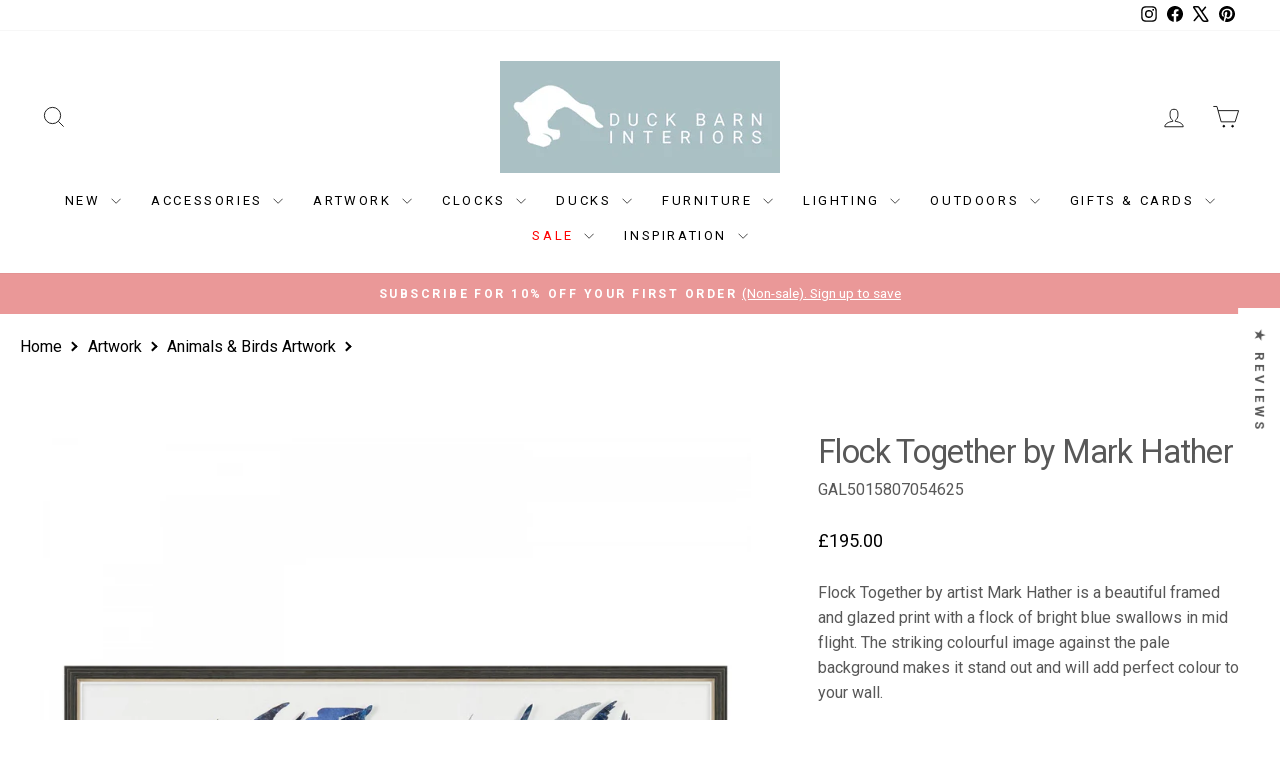

--- FILE ---
content_type: text/html; charset=utf-8
request_url: https://www.duckbarn.co.uk/products/flock-together-by-mark-hather
body_size: 105696
content:
<!doctype html>
<html class="no-js" lang="en" dir="ltr">
<head>
  <meta charset="utf-8">
  <meta http-equiv="X-UA-Compatible" content="IE=edge,chrome=1">
  <meta name="viewport" content="width=device-width,initial-scale=1">
  <meta name="theme-color" content="#a8bfc5">
  <link rel="canonical" href="https://www.duckbarn.co.uk/products/flock-together-by-mark-hather">
  <link rel="preconnect" href="https://cdn.shopify.com" crossorigin>
  <link rel="preconnect" href="https://fonts.shopifycdn.com" crossorigin>
  <link rel="dns-prefetch" href="https://productreviews.shopifycdn.com">
  <link rel="dns-prefetch" href="https://ajax.googleapis.com">
  <link rel="dns-prefetch" href="https://maps.googleapis.com">
  <link rel="dns-prefetch" href="https://maps.gstatic.com"><link rel="shortcut icon" href="//www.duckbarn.co.uk/cdn/shop/files/Duck_Barn_Logo_2020_Favicon_32x32.jpg?v=1622219077" type="image/png" /><title>Flock Together by Mark Hather
&ndash; Duck Barn Interiors
</title>
<meta name="description" content="Flock Together by artist Mark Hather is a beautiful framed and glazed print with a flock of bright blue swallows in mid flight. The striking colourful image against the pale background makes it stand out and will add perfect colour to your wall."><meta property="og:site_name" content="Duck Barn Interiors">
  <meta property="og:url" content="https://www.duckbarn.co.uk/products/flock-together-by-mark-hather">
  <meta property="og:title" content="Flock Together by Mark Hather">
  <meta property="og:type" content="product">
  <meta property="og:description" content="Flock Together by artist Mark Hather is a beautiful framed and glazed print with a flock of bright blue swallows in mid flight. The striking colourful image against the pale background makes it stand out and will add perfect colour to your wall."><meta property="og:image" content="http://www.duckbarn.co.uk/cdn/shop/products/flock-together-by-mark-hather-duck-barn-interiors-855627.jpg?v=1755682807">
    <meta property="og:image:secure_url" content="https://www.duckbarn.co.uk/cdn/shop/products/flock-together-by-mark-hather-duck-barn-interiors-855627.jpg?v=1755682807">
    <meta property="og:image:width" content="2048">
    <meta property="og:image:height" content="2048"><meta name="twitter:site" content="@https://x.com/duckbarn">
  <meta name="twitter:card" content="summary_large_image">
  <meta name="twitter:title" content="Flock Together by Mark Hather">
  <meta name="twitter:description" content="Flock Together by artist Mark Hather is a beautiful framed and glazed print with a flock of bright blue swallows in mid flight. The striking colourful image against the pale background makes it stand out and will add perfect colour to your wall.">
<style data-shopify>@font-face {
  font-family: Roboto;
  font-weight: 400;
  font-style: normal;
  font-display: swap;
  src: url("//www.duckbarn.co.uk/cdn/fonts/roboto/roboto_n4.2019d890f07b1852f56ce63ba45b2db45d852cba.woff2") format("woff2"),
       url("//www.duckbarn.co.uk/cdn/fonts/roboto/roboto_n4.238690e0007583582327135619c5f7971652fa9d.woff") format("woff");
}

  @font-face {
  font-family: Roboto;
  font-weight: 400;
  font-style: normal;
  font-display: swap;
  src: url("//www.duckbarn.co.uk/cdn/fonts/roboto/roboto_n4.2019d890f07b1852f56ce63ba45b2db45d852cba.woff2") format("woff2"),
       url("//www.duckbarn.co.uk/cdn/fonts/roboto/roboto_n4.238690e0007583582327135619c5f7971652fa9d.woff") format("woff");
}


  @font-face {
  font-family: Roboto;
  font-weight: 600;
  font-style: normal;
  font-display: swap;
  src: url("//www.duckbarn.co.uk/cdn/fonts/roboto/roboto_n6.3d305d5382545b48404c304160aadee38c90ef9d.woff2") format("woff2"),
       url("//www.duckbarn.co.uk/cdn/fonts/roboto/roboto_n6.bb37be020157f87e181e5489d5e9137ad60c47a2.woff") format("woff");
}

  @font-face {
  font-family: Roboto;
  font-weight: 400;
  font-style: italic;
  font-display: swap;
  src: url("//www.duckbarn.co.uk/cdn/fonts/roboto/roboto_i4.57ce898ccda22ee84f49e6b57ae302250655e2d4.woff2") format("woff2"),
       url("//www.duckbarn.co.uk/cdn/fonts/roboto/roboto_i4.b21f3bd061cbcb83b824ae8c7671a82587b264bf.woff") format("woff");
}

  @font-face {
  font-family: Roboto;
  font-weight: 600;
  font-style: italic;
  font-display: swap;
  src: url("//www.duckbarn.co.uk/cdn/fonts/roboto/roboto_i6.ebd6b6733fb2b030d60cbf61316511a7ffd82fb3.woff2") format("woff2"),
       url("//www.duckbarn.co.uk/cdn/fonts/roboto/roboto_i6.1363905a6d5249605bc5e0f859663ffe95ac3bed.woff") format("woff");
}

</style><link href="//www.duckbarn.co.uk/cdn/shop/t/89/assets/theme.css?v=72403635471312223601768313984" rel="stylesheet" type="text/css" media="all" />
<style data-shopify>:root {
    --typeHeaderPrimary: Roboto;
    --typeHeaderFallback: sans-serif;
    --typeHeaderSize: 38px;
    --typeHeaderWeight: 400;
    --typeHeaderLineHeight: 0.9;
    --typeHeaderSpacing: -0.025em;

    --typeBasePrimary:Roboto;
    --typeBaseFallback:sans-serif;
    --typeBaseSize: 16px;
    --typeBaseWeight: 400;
    --typeBaseSpacing: 0.0em;
    --typeBaseLineHeight: 1.6;
    --typeBaselineHeightMinus01: 1.5;

    --typeCollectionTitle: 20px;

    --iconWeight: 2px;
    --iconLinecaps: miter;

    
        --buttonRadius: 0;
    

    --colorGridOverlayOpacity: 0.1;
    --colorAnnouncement: #ea9898;
    --colorAnnouncementText: #ffffff;

    --colorBody: #ffffff;
    --colorBodyAlpha05: rgba(255, 255, 255, 0.05);
    --colorBodyDim: #f2f2f2;
    --colorBodyLightDim: #fafafa;
    --colorBodyMediumDim: #f5f5f5;


    --colorBorder: #e8e8e1;

    --colorBtnPrimary: #a8bfc5;
    --colorBtnPrimaryLight: #c7d6d9;
    --colorBtnPrimaryDim: #99b4bb;
    --colorBtnPrimaryText: #ffffff;

    --colorCartDot: #ff4f33;

    --colorDrawers: #ffffff;
    --colorDrawersDim: #f2f2f2;
    --colorDrawerBorder: #e8e8e1;
    --colorDrawerText: #585858;
    --colorDrawerTextDark: #323232;
    --colorDrawerButton: #111111;
    --colorDrawerButtonText: #ffffff;

    --colorFooter: #ffffff;
    --colorFooterText: #585858;
    --colorFooterTextAlpha01: #585858;

    --colorGridOverlay: #000000;
    --colorGridOverlayOpacity: 0.1;

    --colorHeaderTextAlpha01: rgba(0, 0, 0, 0.1);

    --colorHeroText: #ffffff;

    --colorSmallImageBg: #ffffff;
    --colorLargeImageBg: #0f0f0f;

    --colorImageOverlay: #585858;
    --colorImageOverlayOpacity: 0.1;
    --colorImageOverlayTextShadow: 0.2;

    --colorLink: #585858;

    --colorModalBg: rgba(230, 230, 230, 0.6);

    --colorNav: #ffffff;
    --colorNavText: #000000;

    --colorPrice: #000000;

    --colorSaleTag: #c20000;
    --colorSaleTagText: #ffffff;

    --colorTextBody: #585858;
    --colorTextBodyAlpha015: rgba(88, 88, 88, 0.15);
    --colorTextBodyAlpha005: rgba(88, 88, 88, 0.05);
    --colorTextBodyAlpha008: rgba(88, 88, 88, 0.08);
    --colorTextSavings: #C20000;

    --urlIcoSelect: url(//www.duckbarn.co.uk/cdn/shop/t/89/assets/ico-select.svg);
    --urlIcoSelectFooter: url(//www.duckbarn.co.uk/cdn/shop/t/89/assets/ico-select-footer.svg);
    --urlIcoSelectWhite: url(//www.duckbarn.co.uk/cdn/shop/t/89/assets/ico-select-white.svg);

    --grid-gutter: 17px;
    --drawer-gutter: 20px;

    --sizeChartMargin: 25px 0;
    --sizeChartIconMargin: 5px;

    --newsletterReminderPadding: 40px;

    /*Shop Pay Installments*/
    --color-body-text: #585858;
    --color-body: #ffffff;
    --color-bg: #ffffff;
    }

    .placeholder-content {
    background-image: linear-gradient(100deg, #ffffff 40%, #f7f7f7 63%, #ffffff 79%);
    }</style><script>
    document.documentElement.className = document.documentElement.className.replace('no-js', 'js');

    window.theme = window.theme || {};
    theme.routes = {
      home: "/",
      cart: "/cart.js",
      cartPage: "/cart",
      cartAdd: "/cart/add.js",
      cartChange: "/cart/change.js",
      search: "/search",
      predictiveSearch: "/search/suggest"
    };
    theme.strings = {
      soldOut: "BACK SOON",
      unavailable: "Unavailable",
      inStockLabel: "In stock",
      oneStockLabel: "Low stock - only [count] left",
      otherStockLabel: "Low stock - only [count] left",
      willNotShipUntil: "Ready to ship [date]",
      willBeInStockAfter: "Back in stock [date]",
      waitingForStock: "Backordered, shipping soon",
      savePrice: "Save [saved_amount]",
      cartEmpty: "Your cart is currently empty.",
      cartTermsConfirmation: "You must agree with the terms and conditions of sales to check out",
      searchCollections: "Collections",
      searchPages: "Pages",
      searchArticles: "Articles",
      productFrom: "from ",
      maxQuantity: "You can only have [quantity] of [title] in your cart."
    };
    theme.settings = {
      cartType: "page",
      isCustomerTemplate: false,
      moneyFormat: "£{{amount}}",
      saveType: "dollar",
      productImageSize: "square",
      productImageCover: true,
      predictiveSearch: true,
      predictiveSearchType: "product,page",
      predictiveSearchVendor: false,
      predictiveSearchPrice: true,
      quickView: false,
      themeName: 'Impulse',
      themeVersion: "7.6.1"
    };
  </script>

  <script>window.performance && window.performance.mark && window.performance.mark('shopify.content_for_header.start');</script><meta name="google-site-verification" content="l8JL75p6YEvFhdvNE-XOUCBBBHR6hsS93rGcQkve4mI">
<meta name="facebook-domain-verification" content="viiphfc10itufb42j1pgynwqtar5bq">
<meta name="facebook-domain-verification" content="36oc5ql2iwh5hm5wlxks1z91ibc357">
<meta id="shopify-digital-wallet" name="shopify-digital-wallet" content="/15312891/digital_wallets/dialog">
<meta name="shopify-checkout-api-token" content="f75d075b6497a30808ceed833819c1be">
<meta id="in-context-paypal-metadata" data-shop-id="15312891" data-venmo-supported="false" data-environment="production" data-locale="en_US" data-paypal-v4="true" data-currency="GBP">
<link rel="alternate" type="application/json+oembed" href="https://www.duckbarn.co.uk/products/flock-together-by-mark-hather.oembed">
<script async="async" src="/checkouts/internal/preloads.js?locale=en-GB"></script>
<link rel="preconnect" href="https://shop.app" crossorigin="anonymous">
<script async="async" src="https://shop.app/checkouts/internal/preloads.js?locale=en-GB&shop_id=15312891" crossorigin="anonymous"></script>
<script id="apple-pay-shop-capabilities" type="application/json">{"shopId":15312891,"countryCode":"GB","currencyCode":"GBP","merchantCapabilities":["supports3DS"],"merchantId":"gid:\/\/shopify\/Shop\/15312891","merchantName":"Duck Barn Interiors","requiredBillingContactFields":["postalAddress","email","phone"],"requiredShippingContactFields":["postalAddress","email","phone"],"shippingType":"shipping","supportedNetworks":["visa","maestro","masterCard","amex","discover","elo"],"total":{"type":"pending","label":"Duck Barn Interiors","amount":"1.00"},"shopifyPaymentsEnabled":true,"supportsSubscriptions":true}</script>
<script id="shopify-features" type="application/json">{"accessToken":"f75d075b6497a30808ceed833819c1be","betas":["rich-media-storefront-analytics"],"domain":"www.duckbarn.co.uk","predictiveSearch":true,"shopId":15312891,"locale":"en"}</script>
<script>var Shopify = Shopify || {};
Shopify.shop = "duckbarn.myshopify.com";
Shopify.locale = "en";
Shopify.currency = {"active":"GBP","rate":"1.0"};
Shopify.country = "GB";
Shopify.theme = {"name":"Impulse-v7.6.1 - - 2025-03-06","id":178135990651,"schema_name":"Impulse","schema_version":"7.6.1","theme_store_id":null,"role":"main"};
Shopify.theme.handle = "null";
Shopify.theme.style = {"id":null,"handle":null};
Shopify.cdnHost = "www.duckbarn.co.uk/cdn";
Shopify.routes = Shopify.routes || {};
Shopify.routes.root = "/";</script>
<script type="module">!function(o){(o.Shopify=o.Shopify||{}).modules=!0}(window);</script>
<script>!function(o){function n(){var o=[];function n(){o.push(Array.prototype.slice.apply(arguments))}return n.q=o,n}var t=o.Shopify=o.Shopify||{};t.loadFeatures=n(),t.autoloadFeatures=n()}(window);</script>
<script>
  window.ShopifyPay = window.ShopifyPay || {};
  window.ShopifyPay.apiHost = "shop.app\/pay";
  window.ShopifyPay.redirectState = null;
</script>
<script id="shop-js-analytics" type="application/json">{"pageType":"product"}</script>
<script defer="defer" async type="module" src="//www.duckbarn.co.uk/cdn/shopifycloud/shop-js/modules/v2/client.init-shop-cart-sync_C5BV16lS.en.esm.js"></script>
<script defer="defer" async type="module" src="//www.duckbarn.co.uk/cdn/shopifycloud/shop-js/modules/v2/chunk.common_CygWptCX.esm.js"></script>
<script type="module">
  await import("//www.duckbarn.co.uk/cdn/shopifycloud/shop-js/modules/v2/client.init-shop-cart-sync_C5BV16lS.en.esm.js");
await import("//www.duckbarn.co.uk/cdn/shopifycloud/shop-js/modules/v2/chunk.common_CygWptCX.esm.js");

  window.Shopify.SignInWithShop?.initShopCartSync?.({"fedCMEnabled":true,"windoidEnabled":true});

</script>
<script defer="defer" async type="module" src="//www.duckbarn.co.uk/cdn/shopifycloud/shop-js/modules/v2/client.payment-terms_CZxnsJam.en.esm.js"></script>
<script defer="defer" async type="module" src="//www.duckbarn.co.uk/cdn/shopifycloud/shop-js/modules/v2/chunk.common_CygWptCX.esm.js"></script>
<script defer="defer" async type="module" src="//www.duckbarn.co.uk/cdn/shopifycloud/shop-js/modules/v2/chunk.modal_D71HUcav.esm.js"></script>
<script type="module">
  await import("//www.duckbarn.co.uk/cdn/shopifycloud/shop-js/modules/v2/client.payment-terms_CZxnsJam.en.esm.js");
await import("//www.duckbarn.co.uk/cdn/shopifycloud/shop-js/modules/v2/chunk.common_CygWptCX.esm.js");
await import("//www.duckbarn.co.uk/cdn/shopifycloud/shop-js/modules/v2/chunk.modal_D71HUcav.esm.js");

  
</script>
<script>
  window.Shopify = window.Shopify || {};
  if (!window.Shopify.featureAssets) window.Shopify.featureAssets = {};
  window.Shopify.featureAssets['shop-js'] = {"shop-cart-sync":["modules/v2/client.shop-cart-sync_ZFArdW7E.en.esm.js","modules/v2/chunk.common_CygWptCX.esm.js"],"init-fed-cm":["modules/v2/client.init-fed-cm_CmiC4vf6.en.esm.js","modules/v2/chunk.common_CygWptCX.esm.js"],"shop-button":["modules/v2/client.shop-button_tlx5R9nI.en.esm.js","modules/v2/chunk.common_CygWptCX.esm.js"],"shop-cash-offers":["modules/v2/client.shop-cash-offers_DOA2yAJr.en.esm.js","modules/v2/chunk.common_CygWptCX.esm.js","modules/v2/chunk.modal_D71HUcav.esm.js"],"init-windoid":["modules/v2/client.init-windoid_sURxWdc1.en.esm.js","modules/v2/chunk.common_CygWptCX.esm.js"],"shop-toast-manager":["modules/v2/client.shop-toast-manager_ClPi3nE9.en.esm.js","modules/v2/chunk.common_CygWptCX.esm.js"],"init-shop-email-lookup-coordinator":["modules/v2/client.init-shop-email-lookup-coordinator_B8hsDcYM.en.esm.js","modules/v2/chunk.common_CygWptCX.esm.js"],"init-shop-cart-sync":["modules/v2/client.init-shop-cart-sync_C5BV16lS.en.esm.js","modules/v2/chunk.common_CygWptCX.esm.js"],"avatar":["modules/v2/client.avatar_BTnouDA3.en.esm.js"],"pay-button":["modules/v2/client.pay-button_FdsNuTd3.en.esm.js","modules/v2/chunk.common_CygWptCX.esm.js"],"init-customer-accounts":["modules/v2/client.init-customer-accounts_DxDtT_ad.en.esm.js","modules/v2/client.shop-login-button_C5VAVYt1.en.esm.js","modules/v2/chunk.common_CygWptCX.esm.js","modules/v2/chunk.modal_D71HUcav.esm.js"],"init-shop-for-new-customer-accounts":["modules/v2/client.init-shop-for-new-customer-accounts_ChsxoAhi.en.esm.js","modules/v2/client.shop-login-button_C5VAVYt1.en.esm.js","modules/v2/chunk.common_CygWptCX.esm.js","modules/v2/chunk.modal_D71HUcav.esm.js"],"shop-login-button":["modules/v2/client.shop-login-button_C5VAVYt1.en.esm.js","modules/v2/chunk.common_CygWptCX.esm.js","modules/v2/chunk.modal_D71HUcav.esm.js"],"init-customer-accounts-sign-up":["modules/v2/client.init-customer-accounts-sign-up_CPSyQ0Tj.en.esm.js","modules/v2/client.shop-login-button_C5VAVYt1.en.esm.js","modules/v2/chunk.common_CygWptCX.esm.js","modules/v2/chunk.modal_D71HUcav.esm.js"],"shop-follow-button":["modules/v2/client.shop-follow-button_Cva4Ekp9.en.esm.js","modules/v2/chunk.common_CygWptCX.esm.js","modules/v2/chunk.modal_D71HUcav.esm.js"],"checkout-modal":["modules/v2/client.checkout-modal_BPM8l0SH.en.esm.js","modules/v2/chunk.common_CygWptCX.esm.js","modules/v2/chunk.modal_D71HUcav.esm.js"],"lead-capture":["modules/v2/client.lead-capture_Bi8yE_yS.en.esm.js","modules/v2/chunk.common_CygWptCX.esm.js","modules/v2/chunk.modal_D71HUcav.esm.js"],"shop-login":["modules/v2/client.shop-login_D6lNrXab.en.esm.js","modules/v2/chunk.common_CygWptCX.esm.js","modules/v2/chunk.modal_D71HUcav.esm.js"],"payment-terms":["modules/v2/client.payment-terms_CZxnsJam.en.esm.js","modules/v2/chunk.common_CygWptCX.esm.js","modules/v2/chunk.modal_D71HUcav.esm.js"]};
</script>
<script>(function() {
  var isLoaded = false;
  function asyncLoad() {
    if (isLoaded) return;
    isLoaded = true;
    var urls = ["https:\/\/cookie-bar.conversionbear.com\/script?app=cookie_consent\u0026shop=duckbarn.myshopify.com","\/\/d1liekpayvooaz.cloudfront.net\/apps\/customizery\/customizery.js?shop=duckbarn.myshopify.com","https:\/\/sbzstag.cirkleinc.com\/?shop=duckbarn.myshopify.com"];
    for (var i = 0; i < urls.length; i++) {
      var s = document.createElement('script');
      s.type = 'text/javascript';
      s.async = true;
      s.src = urls[i];
      var x = document.getElementsByTagName('script')[0];
      x.parentNode.insertBefore(s, x);
    }
  };
  if(window.attachEvent) {
    window.attachEvent('onload', asyncLoad);
  } else {
    window.addEventListener('load', asyncLoad, false);
  }
})();</script>
<script id="__st">var __st={"a":15312891,"offset":0,"reqid":"2132196b-9167-42b8-b814-0c12ef435188-1768739279","pageurl":"www.duckbarn.co.uk\/products\/flock-together-by-mark-hather","u":"fd9e75916af6","p":"product","rtyp":"product","rid":8229033476320};</script>
<script>window.ShopifyPaypalV4VisibilityTracking = true;</script>
<script id="captcha-bootstrap">!function(){'use strict';const t='contact',e='account',n='new_comment',o=[[t,t],['blogs',n],['comments',n],[t,'customer']],c=[[e,'customer_login'],[e,'guest_login'],[e,'recover_customer_password'],[e,'create_customer']],r=t=>t.map((([t,e])=>`form[action*='/${t}']:not([data-nocaptcha='true']) input[name='form_type'][value='${e}']`)).join(','),a=t=>()=>t?[...document.querySelectorAll(t)].map((t=>t.form)):[];function s(){const t=[...o],e=r(t);return a(e)}const i='password',u='form_key',d=['recaptcha-v3-token','g-recaptcha-response','h-captcha-response',i],f=()=>{try{return window.sessionStorage}catch{return}},m='__shopify_v',_=t=>t.elements[u];function p(t,e,n=!1){try{const o=window.sessionStorage,c=JSON.parse(o.getItem(e)),{data:r}=function(t){const{data:e,action:n}=t;return t[m]||n?{data:e,action:n}:{data:t,action:n}}(c);for(const[e,n]of Object.entries(r))t.elements[e]&&(t.elements[e].value=n);n&&o.removeItem(e)}catch(o){console.error('form repopulation failed',{error:o})}}const l='form_type',E='cptcha';function T(t){t.dataset[E]=!0}const w=window,h=w.document,L='Shopify',v='ce_forms',y='captcha';let A=!1;((t,e)=>{const n=(g='f06e6c50-85a8-45c8-87d0-21a2b65856fe',I='https://cdn.shopify.com/shopifycloud/storefront-forms-hcaptcha/ce_storefront_forms_captcha_hcaptcha.v1.5.2.iife.js',D={infoText:'Protected by hCaptcha',privacyText:'Privacy',termsText:'Terms'},(t,e,n)=>{const o=w[L][v],c=o.bindForm;if(c)return c(t,g,e,D).then(n);var r;o.q.push([[t,g,e,D],n]),r=I,A||(h.body.append(Object.assign(h.createElement('script'),{id:'captcha-provider',async:!0,src:r})),A=!0)});var g,I,D;w[L]=w[L]||{},w[L][v]=w[L][v]||{},w[L][v].q=[],w[L][y]=w[L][y]||{},w[L][y].protect=function(t,e){n(t,void 0,e),T(t)},Object.freeze(w[L][y]),function(t,e,n,w,h,L){const[v,y,A,g]=function(t,e,n){const i=e?o:[],u=t?c:[],d=[...i,...u],f=r(d),m=r(i),_=r(d.filter((([t,e])=>n.includes(e))));return[a(f),a(m),a(_),s()]}(w,h,L),I=t=>{const e=t.target;return e instanceof HTMLFormElement?e:e&&e.form},D=t=>v().includes(t);t.addEventListener('submit',(t=>{const e=I(t);if(!e)return;const n=D(e)&&!e.dataset.hcaptchaBound&&!e.dataset.recaptchaBound,o=_(e),c=g().includes(e)&&(!o||!o.value);(n||c)&&t.preventDefault(),c&&!n&&(function(t){try{if(!f())return;!function(t){const e=f();if(!e)return;const n=_(t);if(!n)return;const o=n.value;o&&e.removeItem(o)}(t);const e=Array.from(Array(32),(()=>Math.random().toString(36)[2])).join('');!function(t,e){_(t)||t.append(Object.assign(document.createElement('input'),{type:'hidden',name:u})),t.elements[u].value=e}(t,e),function(t,e){const n=f();if(!n)return;const o=[...t.querySelectorAll(`input[type='${i}']`)].map((({name:t})=>t)),c=[...d,...o],r={};for(const[a,s]of new FormData(t).entries())c.includes(a)||(r[a]=s);n.setItem(e,JSON.stringify({[m]:1,action:t.action,data:r}))}(t,e)}catch(e){console.error('failed to persist form',e)}}(e),e.submit())}));const S=(t,e)=>{t&&!t.dataset[E]&&(n(t,e.some((e=>e===t))),T(t))};for(const o of['focusin','change'])t.addEventListener(o,(t=>{const e=I(t);D(e)&&S(e,y())}));const B=e.get('form_key'),M=e.get(l),P=B&&M;t.addEventListener('DOMContentLoaded',(()=>{const t=y();if(P)for(const e of t)e.elements[l].value===M&&p(e,B);[...new Set([...A(),...v().filter((t=>'true'===t.dataset.shopifyCaptcha))])].forEach((e=>S(e,t)))}))}(h,new URLSearchParams(w.location.search),n,t,e,['guest_login'])})(!0,!0)}();</script>
<script integrity="sha256-4kQ18oKyAcykRKYeNunJcIwy7WH5gtpwJnB7kiuLZ1E=" data-source-attribution="shopify.loadfeatures" defer="defer" src="//www.duckbarn.co.uk/cdn/shopifycloud/storefront/assets/storefront/load_feature-a0a9edcb.js" crossorigin="anonymous"></script>
<script crossorigin="anonymous" defer="defer" src="//www.duckbarn.co.uk/cdn/shopifycloud/storefront/assets/shopify_pay/storefront-65b4c6d7.js?v=20250812"></script>
<script data-source-attribution="shopify.dynamic_checkout.dynamic.init">var Shopify=Shopify||{};Shopify.PaymentButton=Shopify.PaymentButton||{isStorefrontPortableWallets:!0,init:function(){window.Shopify.PaymentButton.init=function(){};var t=document.createElement("script");t.src="https://www.duckbarn.co.uk/cdn/shopifycloud/portable-wallets/latest/portable-wallets.en.js",t.type="module",document.head.appendChild(t)}};
</script>
<script data-source-attribution="shopify.dynamic_checkout.buyer_consent">
  function portableWalletsHideBuyerConsent(e){var t=document.getElementById("shopify-buyer-consent"),n=document.getElementById("shopify-subscription-policy-button");t&&n&&(t.classList.add("hidden"),t.setAttribute("aria-hidden","true"),n.removeEventListener("click",e))}function portableWalletsShowBuyerConsent(e){var t=document.getElementById("shopify-buyer-consent"),n=document.getElementById("shopify-subscription-policy-button");t&&n&&(t.classList.remove("hidden"),t.removeAttribute("aria-hidden"),n.addEventListener("click",e))}window.Shopify?.PaymentButton&&(window.Shopify.PaymentButton.hideBuyerConsent=portableWalletsHideBuyerConsent,window.Shopify.PaymentButton.showBuyerConsent=portableWalletsShowBuyerConsent);
</script>
<script data-source-attribution="shopify.dynamic_checkout.cart.bootstrap">document.addEventListener("DOMContentLoaded",(function(){function t(){return document.querySelector("shopify-accelerated-checkout-cart, shopify-accelerated-checkout")}if(t())Shopify.PaymentButton.init();else{new MutationObserver((function(e,n){t()&&(Shopify.PaymentButton.init(),n.disconnect())})).observe(document.body,{childList:!0,subtree:!0})}}));
</script>
<link id="shopify-accelerated-checkout-styles" rel="stylesheet" media="screen" href="https://www.duckbarn.co.uk/cdn/shopifycloud/portable-wallets/latest/accelerated-checkout-backwards-compat.css" crossorigin="anonymous">
<style id="shopify-accelerated-checkout-cart">
        #shopify-buyer-consent {
  margin-top: 1em;
  display: inline-block;
  width: 100%;
}

#shopify-buyer-consent.hidden {
  display: none;
}

#shopify-subscription-policy-button {
  background: none;
  border: none;
  padding: 0;
  text-decoration: underline;
  font-size: inherit;
  cursor: pointer;
}

#shopify-subscription-policy-button::before {
  box-shadow: none;
}

      </style>

<script>window.performance && window.performance.mark && window.performance.mark('shopify.content_for_header.end');</script>

  <script src="//www.duckbarn.co.uk/cdn/shop/t/89/assets/vendor-scripts-v11.js" defer="defer"></script><script src="//www.duckbarn.co.uk/cdn/shop/t/89/assets/theme.js?v=104180769944361832221741276566" defer="defer"></script>
<!-- BEGIN app block: shopify://apps/klaviyo-email-marketing-sms/blocks/klaviyo-onsite-embed/2632fe16-c075-4321-a88b-50b567f42507 -->












  <script async src="https://static.klaviyo.com/onsite/js/S22YKn/klaviyo.js?company_id=S22YKn"></script>
  <script>!function(){if(!window.klaviyo){window._klOnsite=window._klOnsite||[];try{window.klaviyo=new Proxy({},{get:function(n,i){return"push"===i?function(){var n;(n=window._klOnsite).push.apply(n,arguments)}:function(){for(var n=arguments.length,o=new Array(n),w=0;w<n;w++)o[w]=arguments[w];var t="function"==typeof o[o.length-1]?o.pop():void 0,e=new Promise((function(n){window._klOnsite.push([i].concat(o,[function(i){t&&t(i),n(i)}]))}));return e}}})}catch(n){window.klaviyo=window.klaviyo||[],window.klaviyo.push=function(){var n;(n=window._klOnsite).push.apply(n,arguments)}}}}();</script>

  
    <script id="viewed_product">
      if (item == null) {
        var _learnq = _learnq || [];

        var MetafieldReviews = null
        var MetafieldYotpoRating = null
        var MetafieldYotpoCount = null
        var MetafieldLooxRating = null
        var MetafieldLooxCount = null
        var okendoProduct = null
        var okendoProductReviewCount = null
        var okendoProductReviewAverageValue = null
        try {
          // The following fields are used for Customer Hub recently viewed in order to add reviews.
          // This information is not part of __kla_viewed. Instead, it is part of __kla_viewed_reviewed_items
          MetafieldReviews = {};
          MetafieldYotpoRating = null
          MetafieldYotpoCount = null
          MetafieldLooxRating = null
          MetafieldLooxCount = null

          okendoProduct = null
          // If the okendo metafield is not legacy, it will error, which then requires the new json formatted data
          if (okendoProduct && 'error' in okendoProduct) {
            okendoProduct = null
          }
          okendoProductReviewCount = okendoProduct ? okendoProduct.reviewCount : null
          okendoProductReviewAverageValue = okendoProduct ? okendoProduct.reviewAverageValue : null
        } catch (error) {
          console.error('Error in Klaviyo onsite reviews tracking:', error);
        }

        var item = {
          Name: "Flock Together by Mark Hather",
          ProductID: 8229033476320,
          Categories: ["Animals \u0026 Birds Artwork","Artists","Artwork","Non Sale Items","Out of Stock"],
          ImageURL: "https://www.duckbarn.co.uk/cdn/shop/products/flock-together-by-mark-hather-duck-barn-interiors-855627_grande.jpg?v=1755682807",
          URL: "https://www.duckbarn.co.uk/products/flock-together-by-mark-hather",
          Brand: "Gallery Direct",
          Price: "£195.00",
          Value: "195.00",
          CompareAtPrice: "£0.00"
        };
        _learnq.push(['track', 'Viewed Product', item]);
        _learnq.push(['trackViewedItem', {
          Title: item.Name,
          ItemId: item.ProductID,
          Categories: item.Categories,
          ImageUrl: item.ImageURL,
          Url: item.URL,
          Metadata: {
            Brand: item.Brand,
            Price: item.Price,
            Value: item.Value,
            CompareAtPrice: item.CompareAtPrice
          },
          metafields:{
            reviews: MetafieldReviews,
            yotpo:{
              rating: MetafieldYotpoRating,
              count: MetafieldYotpoCount,
            },
            loox:{
              rating: MetafieldLooxRating,
              count: MetafieldLooxCount,
            },
            okendo: {
              rating: okendoProductReviewAverageValue,
              count: okendoProductReviewCount,
            }
          }
        }]);
      }
    </script>
  




  <script>
    window.klaviyoReviewsProductDesignMode = false
  </script>







<!-- END app block --><!-- BEGIN app block: shopify://apps/simprosys-google-shopping-feed/blocks/core_settings_block/1f0b859e-9fa6-4007-97e8-4513aff5ff3b --><!-- BEGIN: GSF App Core Tags & Scripts by Simprosys Google Shopping Feed -->

    <!-- BEGIN app snippet: gsf_verification_code -->


    <meta name="p:domain_verify" content="cba3c68a935d6240abfffbe8d7468e6a" />

<!-- END app snippet -->









<!-- END: GSF App Core Tags & Scripts by Simprosys Google Shopping Feed -->
<!-- END app block --><!-- BEGIN app block: shopify://apps/judge-me-reviews/blocks/judgeme_core/61ccd3b1-a9f2-4160-9fe9-4fec8413e5d8 --><!-- Start of Judge.me Core -->






<link rel="dns-prefetch" href="https://cdnwidget.judge.me">
<link rel="dns-prefetch" href="https://cdn.judge.me">
<link rel="dns-prefetch" href="https://cdn1.judge.me">
<link rel="dns-prefetch" href="https://api.judge.me">

<script data-cfasync='false' class='jdgm-settings-script'>window.jdgmSettings={"pagination":5,"disable_web_reviews":true,"badge_no_review_text":"No reviews","badge_n_reviews_text":"{{ n }} review/reviews","badge_star_color":"#FED301","hide_badge_preview_if_no_reviews":true,"badge_hide_text":false,"enforce_center_preview_badge":false,"widget_title":"Customer Reviews","widget_open_form_text":"Write a review","widget_close_form_text":"Cancel review","widget_refresh_page_text":"Refresh page","widget_summary_text":"Based on {{ number_of_reviews }} review/reviews","widget_no_review_text":"Be the first to write a review","widget_name_field_text":"Display name","widget_verified_name_field_text":"Verified Name (public)","widget_name_placeholder_text":"Display name","widget_required_field_error_text":"This field is required.","widget_email_field_text":"Email address","widget_verified_email_field_text":"Verified Email (private, can not be edited)","widget_email_placeholder_text":"Your email address","widget_email_field_error_text":"Please enter a valid email address.","widget_rating_field_text":"Rating","widget_review_title_field_text":"Review Title","widget_review_title_placeholder_text":"Give your review a title","widget_review_body_field_text":"Review content","widget_review_body_placeholder_text":"Start writing here...","widget_pictures_field_text":"Picture/Video (optional)","widget_submit_review_text":"Submit Review","widget_submit_verified_review_text":"Submit Verified Review","widget_submit_success_msg_with_auto_publish":"Thank you! Please refresh the page in a few moments to see your review. You can remove or edit your review by logging into \u003ca href='https://judge.me/login' target='_blank' rel='nofollow noopener'\u003eJudge.me\u003c/a\u003e","widget_submit_success_msg_no_auto_publish":"Thank you! Your review will be published as soon as it is approved by the shop admin. You can remove or edit your review by logging into \u003ca href='https://judge.me/login' target='_blank' rel='nofollow noopener'\u003eJudge.me\u003c/a\u003e","widget_show_default_reviews_out_of_total_text":"Showing {{ n_reviews_shown }} out of {{ n_reviews }} reviews.","widget_show_all_link_text":"Show all","widget_show_less_link_text":"Show less","widget_author_said_text":"{{ reviewer_name }} said:","widget_days_text":"{{ n }} days ago","widget_weeks_text":"{{ n }} week/weeks ago","widget_months_text":"{{ n }} month/months ago","widget_years_text":"{{ n }} year/years ago","widget_yesterday_text":"Yesterday","widget_today_text":"Today","widget_replied_text":"\u003e\u003e {{ shop_name }} replied:","widget_read_more_text":"Read more","widget_reviewer_name_as_initial":"all_initials","widget_rating_filter_color":"#FED301","widget_rating_filter_see_all_text":"See all reviews","widget_sorting_most_recent_text":"Most Recent","widget_sorting_highest_rating_text":"Highest Rating","widget_sorting_lowest_rating_text":"Lowest Rating","widget_sorting_with_pictures_text":"Only Pictures","widget_sorting_most_helpful_text":"Most Helpful","widget_open_question_form_text":"Ask a question","widget_reviews_subtab_text":"Reviews","widget_questions_subtab_text":"Questions","widget_question_label_text":"Question","widget_answer_label_text":"Answer","widget_question_placeholder_text":"Write your question here","widget_submit_question_text":"Submit Question","widget_question_submit_success_text":"Thank you for your question! We will notify you once it gets answered.","widget_star_color":"#FED301","verified_badge_text":"Verified","verified_badge_bg_color":"#A8BFC5","verified_badge_text_color":"#fff","verified_badge_placement":"left-of-reviewer-name","widget_review_max_height":2,"widget_hide_border":false,"widget_social_share":false,"widget_thumb":false,"widget_review_location_show":false,"widget_location_format":"city_only","all_reviews_include_out_of_store_products":true,"all_reviews_out_of_store_text":"(out of stock)","all_reviews_pagination":100,"all_reviews_product_name_prefix_text":"about","enable_review_pictures":true,"enable_question_anwser":false,"widget_theme":"","review_date_format":"dd/mm/yy","default_sort_method":"highest-rating","widget_product_reviews_subtab_text":"Product Reviews","widget_shop_reviews_subtab_text":"Shop Reviews","widget_other_products_reviews_text":"Reviews for other products","widget_store_reviews_subtab_text":"Store reviews","widget_no_store_reviews_text":"This store hasn't received any reviews yet","widget_web_restriction_product_reviews_text":"This product hasn't received any reviews yet","widget_no_items_text":"No items found","widget_show_more_text":"Show more","widget_write_a_store_review_text":"Write a Store Review","widget_other_languages_heading":"Reviews in Other Languages","widget_translate_review_text":"Translate review to {{ language }}","widget_translating_review_text":"Translating...","widget_show_original_translation_text":"Show original ({{ language }})","widget_translate_review_failed_text":"Review couldn't be translated.","widget_translate_review_retry_text":"Retry","widget_translate_review_try_again_later_text":"Try again later","show_product_url_for_grouped_product":false,"widget_sorting_pictures_first_text":"Pictures First","show_pictures_on_all_rev_page_mobile":false,"show_pictures_on_all_rev_page_desktop":true,"floating_tab_hide_mobile_install_preference":true,"floating_tab_button_name":"★ Reviews","floating_tab_title":"Let customers speak for us","floating_tab_button_color":"#585858","floating_tab_button_background_color":"#ffffff","floating_tab_url":"https://www.duckbarn.co.uk/pages/duck-barn-interiors-reviews","floating_tab_url_enabled":false,"floating_tab_tab_style":"text","all_reviews_text_badge_text":"Customers rate us {{ shop.metafields.judgeme.all_reviews_rating | round: 1 }}/5 based on {{ shop.metafields.judgeme.all_reviews_count }} reviews.","all_reviews_text_badge_text_branded_style":"{{ shop.metafields.judgeme.all_reviews_rating | round: 1 }} out of 5 stars based on {{ shop.metafields.judgeme.all_reviews_count }} reviews","is_all_reviews_text_badge_a_link":true,"show_stars_for_all_reviews_text_badge":true,"all_reviews_text_badge_url":"https://www.duckbarn.co.uk/pages/duck-barn-interiors-reviews","all_reviews_text_style":"branded","all_reviews_text_color_style":"custom","all_reviews_text_color":"#FED301","all_reviews_text_show_jm_brand":true,"featured_carousel_show_header":false,"featured_carousel_title":"What Our Customers say","testimonials_carousel_title":"Customers are saying","videos_carousel_title":"Real customer stories","cards_carousel_title":"Customers are saying","featured_carousel_count_text":"from {{ n }} reviews","featured_carousel_add_link_to_all_reviews_page":false,"featured_carousel_url":"","featured_carousel_show_images":true,"featured_carousel_autoslide_interval":5,"featured_carousel_arrows_on_the_sides":true,"featured_carousel_height":250,"featured_carousel_width":80,"featured_carousel_image_size":0,"featured_carousel_image_height":250,"featured_carousel_arrow_color":"#eeeeee","verified_count_badge_style":"vintage","verified_count_badge_orientation":"vertical","verified_count_badge_color_style":"custom","verified_count_badge_color":"#ABC0C5","is_verified_count_badge_a_link":false,"verified_count_badge_url":"https://www.duckbarn.co.uk/pages/duck-barn-interiors-reviews","verified_count_badge_show_jm_brand":true,"widget_rating_preset_default":5,"widget_first_sub_tab":"shop-reviews","widget_show_histogram":true,"widget_histogram_use_custom_color":true,"widget_pagination_use_custom_color":true,"widget_star_use_custom_color":true,"widget_verified_badge_use_custom_color":true,"widget_write_review_use_custom_color":false,"picture_reminder_submit_button":"Upload Pictures","enable_review_videos":false,"mute_video_by_default":false,"widget_sorting_videos_first_text":"Videos First","widget_review_pending_text":"Pending","featured_carousel_items_for_large_screen":3,"social_share_options_order":"Facebook,Twitter,Pinterest","remove_microdata_snippet":true,"disable_json_ld":false,"enable_json_ld_products":false,"preview_badge_show_question_text":false,"preview_badge_no_question_text":"No questions","preview_badge_n_question_text":"{{ number_of_questions }} question/questions","qa_badge_show_icon":false,"qa_badge_position":"same-row","remove_judgeme_branding":true,"widget_add_search_bar":false,"widget_search_bar_placeholder":"Search","widget_sorting_verified_only_text":"Verified only","featured_carousel_theme":"card","featured_carousel_show_rating":true,"featured_carousel_show_title":false,"featured_carousel_show_body":true,"featured_carousel_show_date":false,"featured_carousel_show_reviewer":false,"featured_carousel_show_product":false,"featured_carousel_header_background_color":"#108474","featured_carousel_header_text_color":"#ffffff","featured_carousel_name_product_separator":"reviewed","featured_carousel_full_star_background":"#FED301","featured_carousel_empty_star_background":"#dadada","featured_carousel_vertical_theme_background":"#f9fafb","featured_carousel_verified_badge_enable":true,"featured_carousel_verified_badge_color":"#FED301","featured_carousel_border_style":"round","featured_carousel_review_line_length_limit":3,"featured_carousel_more_reviews_button_text":"Read more reviews","featured_carousel_view_product_button_text":"View product","all_reviews_page_load_reviews_on":"button_click","all_reviews_page_load_more_text":"Load More Reviews","disable_fb_tab_reviews":false,"enable_ajax_cdn_cache":false,"widget_advanced_speed_features":5,"widget_public_name_text":"displayed publicly like","default_reviewer_name":"John Smith","default_reviewer_name_has_non_latin":true,"widget_reviewer_anonymous":"Anonymous","medals_widget_title":"Judge.me Review Medals","medals_widget_background_color":"#f9fafb","medals_widget_position":"footer_all_pages","medals_widget_border_color":"#f9fafb","medals_widget_verified_text_position":"left","medals_widget_use_monochromatic_version":false,"medals_widget_elements_color":"#108474","show_reviewer_avatar":false,"widget_invalid_yt_video_url_error_text":"Not a YouTube video URL","widget_max_length_field_error_text":"Please enter no more than {0} characters.","widget_show_country_flag":false,"widget_show_collected_via_shop_app":true,"widget_verified_by_shop_badge_style":"light","widget_verified_by_shop_text":"Verified by Shop","widget_show_photo_gallery":true,"widget_load_with_code_splitting":true,"widget_ugc_install_preference":false,"widget_ugc_title":"Shared by you","widget_ugc_subtitle":"Tag us to see your picture featured on our page","widget_ugc_arrows_color":"#ffffff","widget_ugc_primary_button_text":"Buy Now","widget_ugc_primary_button_background_color":"#D2938E","widget_ugc_primary_button_text_color":"#ffffff","widget_ugc_primary_button_border_width":"0","widget_ugc_primary_button_border_style":"none","widget_ugc_primary_button_border_color":"#D2938E","widget_ugc_primary_button_border_radius":"25","widget_ugc_secondary_button_text":"Load More","widget_ugc_secondary_button_background_color":"#ffffff","widget_ugc_secondary_button_text_color":"#D2938E","widget_ugc_secondary_button_border_width":"2","widget_ugc_secondary_button_border_style":"solid","widget_ugc_secondary_button_border_color":"#D2938E","widget_ugc_secondary_button_border_radius":"25","widget_ugc_reviews_button_text":"View Reviews","widget_ugc_reviews_button_background_color":"#ffffff","widget_ugc_reviews_button_text_color":"#D2938E","widget_ugc_reviews_button_border_width":"2","widget_ugc_reviews_button_border_style":"solid","widget_ugc_reviews_button_border_color":"#D2938E","widget_ugc_reviews_button_border_radius":"25","widget_ugc_reviews_button_link_to":"judgeme-reviews-page","widget_ugc_show_post_date":false,"widget_ugc_max_width":"800","widget_rating_metafield_value_type":true,"widget_primary_color":"#A8BFC5","widget_enable_secondary_color":true,"widget_secondary_color":"#EAF5FA","widget_summary_average_rating_text":"{{ average_rating }} out of 5","widget_media_grid_title":"Customer photos \u0026 videos","widget_media_grid_see_more_text":"See more","widget_round_style":false,"widget_show_product_medals":true,"widget_verified_by_judgeme_text":"Verified by Judge.me","widget_show_store_medals":false,"widget_verified_by_judgeme_text_in_store_medals":"Verified by Judge.me","widget_media_field_exceed_quantity_message":"Sorry, we can only accept {{ max_media }} for one review.","widget_media_field_exceed_limit_message":"{{ file_name }} is too large, please select a {{ media_type }} less than {{ size_limit }}MB.","widget_review_submitted_text":"Review Submitted!","widget_question_submitted_text":"Question Submitted!","widget_close_form_text_question":"Cancel","widget_write_your_answer_here_text":"Write your answer here","widget_enabled_branded_link":true,"widget_show_collected_by_judgeme":false,"widget_reviewer_name_color":"#585858","widget_write_review_text_color":"","widget_write_review_bg_color":"","widget_collected_by_judgeme_text":"collected by Judge.me","widget_pagination_type":"load_more","widget_load_more_text":"Load More","widget_load_more_color":"#FED301","widget_full_review_text":"Full Review","widget_read_more_reviews_text":"Read More Reviews","widget_read_questions_text":"Read Questions","widget_questions_and_answers_text":"Questions \u0026 Answers","widget_verified_by_text":"Verified by","widget_verified_text":"Verified","widget_number_of_reviews_text":"{{ number_of_reviews }} reviews","widget_back_button_text":"Back","widget_next_button_text":"Next","widget_custom_forms_filter_button":"Filters","custom_forms_style":"horizontal","widget_show_review_information":false,"how_reviews_are_collected":"How reviews are collected?","widget_show_review_keywords":false,"widget_gdpr_statement":"How we use your data: We'll only contact you about the review you left, and only if necessary. By submitting your review, you agree to Judge.me's \u003ca href='https://judge.me/terms' target='_blank' rel='nofollow noopener'\u003eterms\u003c/a\u003e, \u003ca href='https://judge.me/privacy' target='_blank' rel='nofollow noopener'\u003eprivacy\u003c/a\u003e and \u003ca href='https://judge.me/content-policy' target='_blank' rel='nofollow noopener'\u003econtent\u003c/a\u003e policies.","widget_multilingual_sorting_enabled":false,"widget_translate_review_content_enabled":false,"widget_translate_review_content_method":"manual","popup_widget_review_selection":"automatically_with_pictures","popup_widget_round_border_style":true,"popup_widget_show_title":true,"popup_widget_show_body":true,"popup_widget_show_reviewer":false,"popup_widget_show_product":true,"popup_widget_show_pictures":true,"popup_widget_use_review_picture":true,"popup_widget_show_on_home_page":true,"popup_widget_show_on_product_page":true,"popup_widget_show_on_collection_page":true,"popup_widget_show_on_cart_page":true,"popup_widget_position":"bottom_left","popup_widget_first_review_delay":5,"popup_widget_duration":5,"popup_widget_interval":5,"popup_widget_review_count":5,"popup_widget_hide_on_mobile":true,"review_snippet_widget_round_border_style":true,"review_snippet_widget_card_color":"#FFFFFF","review_snippet_widget_slider_arrows_background_color":"#FFFFFF","review_snippet_widget_slider_arrows_color":"#000000","review_snippet_widget_star_color":"#108474","show_product_variant":false,"all_reviews_product_variant_label_text":"Variant: ","widget_show_verified_branding":false,"widget_ai_summary_title":"Customers say","widget_ai_summary_disclaimer":"AI-powered review summary based on recent customer reviews","widget_show_ai_summary":false,"widget_show_ai_summary_bg":false,"widget_show_review_title_input":true,"redirect_reviewers_invited_via_email":"review_widget","request_store_review_after_product_review":false,"request_review_other_products_in_order":false,"review_form_color_scheme":"default","review_form_corner_style":"square","review_form_star_color":{},"review_form_text_color":"#333333","review_form_background_color":"#ffffff","review_form_field_background_color":"#fafafa","review_form_button_color":{},"review_form_button_text_color":"#ffffff","review_form_modal_overlay_color":"#000000","review_content_screen_title_text":"How would you rate this product?","review_content_introduction_text":"We would love it if you would share a bit about your experience.","store_review_form_title_text":"How would you rate this store?","store_review_form_introduction_text":"We would love it if you would share a bit about your experience.","show_review_guidance_text":true,"one_star_review_guidance_text":"Poor","five_star_review_guidance_text":"Great","customer_information_screen_title_text":"About you","customer_information_introduction_text":"Please tell us more about you.","custom_questions_screen_title_text":"Your experience in more detail","custom_questions_introduction_text":"Here are a few questions to help us understand more about your experience.","review_submitted_screen_title_text":"Thanks for your review!","review_submitted_screen_thank_you_text":"We are processing it and it will appear on the store soon.","review_submitted_screen_email_verification_text":"Please confirm your email by clicking the link we just sent you. This helps us keep reviews authentic.","review_submitted_request_store_review_text":"Would you like to share your experience of shopping with us?","review_submitted_review_other_products_text":"Would you like to review these products?","store_review_screen_title_text":"Would you like to share your experience of shopping with us?","store_review_introduction_text":"We value your feedback and use it to improve. Please share any thoughts or suggestions you have.","reviewer_media_screen_title_picture_text":"Share a picture","reviewer_media_introduction_picture_text":"Upload a photo to support your review.","reviewer_media_screen_title_video_text":"Share a video","reviewer_media_introduction_video_text":"Upload a video to support your review.","reviewer_media_screen_title_picture_or_video_text":"Share a picture or video","reviewer_media_introduction_picture_or_video_text":"Upload a photo or video to support your review.","reviewer_media_youtube_url_text":"Paste your Youtube URL here","advanced_settings_next_step_button_text":"Next","advanced_settings_close_review_button_text":"Close","modal_write_review_flow":false,"write_review_flow_required_text":"Required","write_review_flow_privacy_message_text":"We respect your privacy.","write_review_flow_anonymous_text":"Post review as anonymous","write_review_flow_visibility_text":"This won't be visible to other customers.","write_review_flow_multiple_selection_help_text":"Select as many as you like","write_review_flow_single_selection_help_text":"Select one option","write_review_flow_required_field_error_text":"This field is required","write_review_flow_invalid_email_error_text":"Please enter a valid email address","write_review_flow_max_length_error_text":"Max. {{ max_length }} characters.","write_review_flow_media_upload_text":"\u003cb\u003eClick to upload\u003c/b\u003e or drag and drop","write_review_flow_gdpr_statement":"We'll only contact you about your review if necessary. By submitting your review, you agree to our \u003ca href='https://judge.me/terms' target='_blank' rel='nofollow noopener'\u003eterms and conditions\u003c/a\u003e and \u003ca href='https://judge.me/privacy' target='_blank' rel='nofollow noopener'\u003eprivacy policy\u003c/a\u003e.","rating_only_reviews_enabled":false,"show_negative_reviews_help_screen":false,"new_review_flow_help_screen_rating_threshold":3,"negative_review_resolution_screen_title_text":"Tell us more","negative_review_resolution_text":"Your experience matters to us. If there were issues with your purchase, we're here to help. Feel free to reach out to us, we'd love the opportunity to make things right.","negative_review_resolution_button_text":"Contact us","negative_review_resolution_proceed_with_review_text":"Leave a review","negative_review_resolution_subject":"Issue with purchase from {{ shop_name }}.{{ order_name }}","preview_badge_collection_page_install_status":false,"widget_review_custom_css":"","preview_badge_custom_css":"","preview_badge_stars_count":"5-stars","featured_carousel_custom_css":"","floating_tab_custom_css":"","all_reviews_widget_custom_css":"","medals_widget_custom_css":"","verified_badge_custom_css":"","all_reviews_text_custom_css":"","transparency_badges_collected_via_store_invite":false,"transparency_badges_from_another_provider":false,"transparency_badges_collected_from_store_visitor":false,"transparency_badges_collected_by_verified_review_provider":false,"transparency_badges_earned_reward":false,"transparency_badges_collected_via_store_invite_text":"Review collected via store invitation","transparency_badges_from_another_provider_text":"Review collected from another provider","transparency_badges_collected_from_store_visitor_text":"Review collected from a store visitor","transparency_badges_written_in_google_text":"Review written in Google","transparency_badges_written_in_etsy_text":"Review written in Etsy","transparency_badges_written_in_shop_app_text":"Review written in Shop App","transparency_badges_earned_reward_text":"Review earned a reward for future purchase","product_review_widget_per_page":2,"widget_store_review_label_text":"Review about the store","checkout_comment_extension_title_on_product_page":"Customer Comments","checkout_comment_extension_num_latest_comment_show":5,"checkout_comment_extension_format":"name_and_timestamp","checkout_comment_customer_name":"last_initial","checkout_comment_comment_notification":true,"preview_badge_collection_page_install_preference":false,"preview_badge_home_page_install_preference":false,"preview_badge_product_page_install_preference":false,"review_widget_install_preference":"","review_carousel_install_preference":false,"floating_reviews_tab_install_preference":"none","verified_reviews_count_badge_install_preference":false,"all_reviews_text_install_preference":false,"review_widget_best_location":false,"judgeme_medals_install_preference":false,"review_widget_revamp_enabled":false,"review_widget_qna_enabled":false,"review_widget_header_theme":"minimal","review_widget_widget_title_enabled":true,"review_widget_header_text_size":"medium","review_widget_header_text_weight":"regular","review_widget_average_rating_style":"compact","review_widget_bar_chart_enabled":true,"review_widget_bar_chart_type":"numbers","review_widget_bar_chart_style":"standard","review_widget_expanded_media_gallery_enabled":false,"review_widget_reviews_section_theme":"standard","review_widget_image_style":"thumbnails","review_widget_review_image_ratio":"square","review_widget_stars_size":"medium","review_widget_verified_badge":"standard_text","review_widget_review_title_text_size":"medium","review_widget_review_text_size":"medium","review_widget_review_text_length":"medium","review_widget_number_of_columns_desktop":3,"review_widget_carousel_transition_speed":5,"review_widget_custom_questions_answers_display":"always","review_widget_button_text_color":"#FFFFFF","review_widget_text_color":"#000000","review_widget_lighter_text_color":"#7B7B7B","review_widget_corner_styling":"soft","review_widget_review_word_singular":"review","review_widget_review_word_plural":"reviews","review_widget_voting_label":"Helpful?","review_widget_shop_reply_label":"Reply from {{ shop_name }}:","review_widget_filters_title":"Filters","qna_widget_question_word_singular":"Question","qna_widget_question_word_plural":"Questions","qna_widget_answer_reply_label":"Answer from {{ answerer_name }}:","qna_content_screen_title_text":"Ask a question about this product","qna_widget_question_required_field_error_text":"Please enter your question.","qna_widget_flow_gdpr_statement":"We'll only contact you about your question if necessary. By submitting your question, you agree to our \u003ca href='https://judge.me/terms' target='_blank' rel='nofollow noopener'\u003eterms and conditions\u003c/a\u003e and \u003ca href='https://judge.me/privacy' target='_blank' rel='nofollow noopener'\u003eprivacy policy\u003c/a\u003e.","qna_widget_question_submitted_text":"Thanks for your question!","qna_widget_close_form_text_question":"Close","qna_widget_question_submit_success_text":"We’ll notify you by email when your question is answered.","all_reviews_widget_v2025_enabled":false,"all_reviews_widget_v2025_header_theme":"default","all_reviews_widget_v2025_widget_title_enabled":true,"all_reviews_widget_v2025_header_text_size":"medium","all_reviews_widget_v2025_header_text_weight":"regular","all_reviews_widget_v2025_average_rating_style":"compact","all_reviews_widget_v2025_bar_chart_enabled":true,"all_reviews_widget_v2025_bar_chart_type":"numbers","all_reviews_widget_v2025_bar_chart_style":"standard","all_reviews_widget_v2025_expanded_media_gallery_enabled":false,"all_reviews_widget_v2025_show_store_medals":true,"all_reviews_widget_v2025_show_photo_gallery":true,"all_reviews_widget_v2025_show_review_keywords":false,"all_reviews_widget_v2025_show_ai_summary":false,"all_reviews_widget_v2025_show_ai_summary_bg":false,"all_reviews_widget_v2025_add_search_bar":false,"all_reviews_widget_v2025_default_sort_method":"most-recent","all_reviews_widget_v2025_reviews_per_page":10,"all_reviews_widget_v2025_reviews_section_theme":"default","all_reviews_widget_v2025_image_style":"thumbnails","all_reviews_widget_v2025_review_image_ratio":"square","all_reviews_widget_v2025_stars_size":"medium","all_reviews_widget_v2025_verified_badge":"bold_badge","all_reviews_widget_v2025_review_title_text_size":"medium","all_reviews_widget_v2025_review_text_size":"medium","all_reviews_widget_v2025_review_text_length":"medium","all_reviews_widget_v2025_number_of_columns_desktop":3,"all_reviews_widget_v2025_carousel_transition_speed":5,"all_reviews_widget_v2025_custom_questions_answers_display":"always","all_reviews_widget_v2025_show_product_variant":false,"all_reviews_widget_v2025_show_reviewer_avatar":true,"all_reviews_widget_v2025_reviewer_name_as_initial":"","all_reviews_widget_v2025_review_location_show":false,"all_reviews_widget_v2025_location_format":"","all_reviews_widget_v2025_show_country_flag":false,"all_reviews_widget_v2025_verified_by_shop_badge_style":"light","all_reviews_widget_v2025_social_share":false,"all_reviews_widget_v2025_social_share_options_order":"Facebook,Twitter,LinkedIn,Pinterest","all_reviews_widget_v2025_pagination_type":"standard","all_reviews_widget_v2025_button_text_color":"#FFFFFF","all_reviews_widget_v2025_text_color":"#000000","all_reviews_widget_v2025_lighter_text_color":"#7B7B7B","all_reviews_widget_v2025_corner_styling":"soft","all_reviews_widget_v2025_title":"Customer reviews","all_reviews_widget_v2025_ai_summary_title":"Customers say about this store","all_reviews_widget_v2025_no_review_text":"Be the first to write a review","platform":"shopify","branding_url":"https://app.judge.me/reviews/stores/www.duckbarn.co.uk","branding_text":"Powered by Judge.me","locale":"en","reply_name":"Duck Barn Interiors","widget_version":"3.0","footer":true,"autopublish":true,"review_dates":false,"enable_custom_form":false,"shop_use_review_site":true,"shop_locale":"en","enable_multi_locales_translations":true,"show_review_title_input":true,"review_verification_email_status":"always","can_be_branded":true,"reply_name_text":"Duck Barn Interiors"};</script> <style class='jdgm-settings-style'>.jdgm-xx{left:0}:root{--jdgm-primary-color: #A8BFC5;--jdgm-secondary-color: #EAF5FA;--jdgm-star-color: #FED301;--jdgm-write-review-text-color: white;--jdgm-write-review-bg-color: #A8BFC5;--jdgm-paginate-color: #FED301;--jdgm-border-radius: 0;--jdgm-reviewer-name-color: #585858}.jdgm-histogram__bar-content{background-color:#FED301}.jdgm-rev[data-verified-buyer=true] .jdgm-rev__icon.jdgm-rev__icon:after,.jdgm-rev__buyer-badge.jdgm-rev__buyer-badge{color:#fff;background-color:#A8BFC5}.jdgm-review-widget--small .jdgm-gallery.jdgm-gallery .jdgm-gallery__thumbnail-link:nth-child(8) .jdgm-gallery__thumbnail-wrapper.jdgm-gallery__thumbnail-wrapper:before{content:"See more"}@media only screen and (min-width: 768px){.jdgm-gallery.jdgm-gallery .jdgm-gallery__thumbnail-link:nth-child(8) .jdgm-gallery__thumbnail-wrapper.jdgm-gallery__thumbnail-wrapper:before{content:"See more"}}.jdgm-preview-badge .jdgm-star.jdgm-star{color:#FED301}.jdgm-widget .jdgm-write-rev-link{display:none}.jdgm-widget .jdgm-rev-widg[data-number-of-reviews='0']{display:none}.jdgm-prev-badge[data-average-rating='0.00']{display:none !important}.jdgm-rev .jdgm-rev__timestamp,.jdgm-quest .jdgm-rev__timestamp,.jdgm-carousel-item__timestamp{display:none !important}.jdgm-rev .jdgm-rev__icon{display:none !important}.jdgm-author-fullname{display:none !important}.jdgm-author-last-initial{display:none !important}.jdgm-rev-widg__title{visibility:hidden}.jdgm-rev-widg__summary-text{visibility:hidden}.jdgm-prev-badge__text{visibility:hidden}.jdgm-rev__prod-link-prefix:before{content:'about'}.jdgm-rev__variant-label:before{content:'Variant: '}.jdgm-rev__out-of-store-text:before{content:'(out of stock)'}@media only screen and (max-width: 768px){.jdgm-rev__pics .jdgm-rev_all-rev-page-picture-separator,.jdgm-rev__pics .jdgm-rev__product-picture{display:none}}@media all and (max-width: 768px){.jdgm-widget .jdgm-revs-tab-btn,.jdgm-widget .jdgm-revs-tab-btn[data-style="stars"]{display:none}}.jdgm-preview-badge[data-template="product"]{display:none !important}.jdgm-preview-badge[data-template="collection"]{display:none !important}.jdgm-preview-badge[data-template="index"]{display:none !important}.jdgm-review-widget[data-from-snippet="true"]{display:none !important}.jdgm-verified-count-badget[data-from-snippet="true"]{display:none !important}.jdgm-carousel-wrapper[data-from-snippet="true"]{display:none !important}.jdgm-all-reviews-text[data-from-snippet="true"]{display:none !important}.jdgm-medals-section[data-from-snippet="true"]{display:none !important}.jdgm-ugc-media-wrapper[data-from-snippet="true"]{display:none !important}.jdgm-revs-tab-btn,.jdgm-revs-tab-btn:not([disabled]):hover,.jdgm-revs-tab-btn:focus{background-color:#ffffff}.jdgm-revs-tab-btn,.jdgm-revs-tab-btn:not([disabled]):hover{color:#585858}.jdgm-rev__transparency-badge[data-badge-type="review_collected_via_store_invitation"]{display:none !important}.jdgm-rev__transparency-badge[data-badge-type="review_collected_from_another_provider"]{display:none !important}.jdgm-rev__transparency-badge[data-badge-type="review_collected_from_store_visitor"]{display:none !important}.jdgm-rev__transparency-badge[data-badge-type="review_written_in_etsy"]{display:none !important}.jdgm-rev__transparency-badge[data-badge-type="review_written_in_google_business"]{display:none !important}.jdgm-rev__transparency-badge[data-badge-type="review_written_in_shop_app"]{display:none !important}.jdgm-rev__transparency-badge[data-badge-type="review_earned_for_future_purchase"]{display:none !important}.jdgm-review-snippet-widget .jdgm-rev-snippet-widget__cards-container .jdgm-rev-snippet-card{border-radius:8px;background:#fff}.jdgm-review-snippet-widget .jdgm-rev-snippet-widget__cards-container .jdgm-rev-snippet-card__rev-rating .jdgm-star{color:#108474}.jdgm-review-snippet-widget .jdgm-rev-snippet-widget__prev-btn,.jdgm-review-snippet-widget .jdgm-rev-snippet-widget__next-btn{border-radius:50%;background:#fff}.jdgm-review-snippet-widget .jdgm-rev-snippet-widget__prev-btn>svg,.jdgm-review-snippet-widget .jdgm-rev-snippet-widget__next-btn>svg{fill:#000}.jdgm-full-rev-modal.rev-snippet-widget .jm-mfp-container .jm-mfp-content,.jdgm-full-rev-modal.rev-snippet-widget .jm-mfp-container .jdgm-full-rev__icon,.jdgm-full-rev-modal.rev-snippet-widget .jm-mfp-container .jdgm-full-rev__pic-img,.jdgm-full-rev-modal.rev-snippet-widget .jm-mfp-container .jdgm-full-rev__reply{border-radius:8px}.jdgm-full-rev-modal.rev-snippet-widget .jm-mfp-container .jdgm-full-rev[data-verified-buyer="true"] .jdgm-full-rev__icon::after{border-radius:8px}.jdgm-full-rev-modal.rev-snippet-widget .jm-mfp-container .jdgm-full-rev .jdgm-rev__buyer-badge{border-radius:calc( 8px / 2 )}.jdgm-full-rev-modal.rev-snippet-widget .jm-mfp-container .jdgm-full-rev .jdgm-full-rev__replier::before{content:'Duck Barn Interiors'}.jdgm-full-rev-modal.rev-snippet-widget .jm-mfp-container .jdgm-full-rev .jdgm-full-rev__product-button{border-radius:calc( 8px * 6 )}
</style> <style class='jdgm-settings-style'></style>

  
  
  
  <style class='jdgm-miracle-styles'>
  @-webkit-keyframes jdgm-spin{0%{-webkit-transform:rotate(0deg);-ms-transform:rotate(0deg);transform:rotate(0deg)}100%{-webkit-transform:rotate(359deg);-ms-transform:rotate(359deg);transform:rotate(359deg)}}@keyframes jdgm-spin{0%{-webkit-transform:rotate(0deg);-ms-transform:rotate(0deg);transform:rotate(0deg)}100%{-webkit-transform:rotate(359deg);-ms-transform:rotate(359deg);transform:rotate(359deg)}}@font-face{font-family:'JudgemeStar';src:url("[data-uri]") format("woff");font-weight:normal;font-style:normal}.jdgm-star{font-family:'JudgemeStar';display:inline !important;text-decoration:none !important;padding:0 4px 0 0 !important;margin:0 !important;font-weight:bold;opacity:1;-webkit-font-smoothing:antialiased;-moz-osx-font-smoothing:grayscale}.jdgm-star:hover{opacity:1}.jdgm-star:last-of-type{padding:0 !important}.jdgm-star.jdgm--on:before{content:"\e000"}.jdgm-star.jdgm--off:before{content:"\e001"}.jdgm-star.jdgm--half:before{content:"\e002"}.jdgm-widget *{margin:0;line-height:1.4;-webkit-box-sizing:border-box;-moz-box-sizing:border-box;box-sizing:border-box;-webkit-overflow-scrolling:touch}.jdgm-hidden{display:none !important;visibility:hidden !important}.jdgm-temp-hidden{display:none}.jdgm-spinner{width:40px;height:40px;margin:auto;border-radius:50%;border-top:2px solid #eee;border-right:2px solid #eee;border-bottom:2px solid #eee;border-left:2px solid #ccc;-webkit-animation:jdgm-spin 0.8s infinite linear;animation:jdgm-spin 0.8s infinite linear}.jdgm-spinner:empty{display:block}.jdgm-prev-badge{display:block !important}

</style>
<style class='jdgm-miracle-styles'>
  @font-face{font-family:'JudgemeStar';src:url("[data-uri]") format("woff");font-weight:normal;font-style:normal}

</style>


  
  
   


<script data-cfasync='false' class='jdgm-script'>
!function(e){window.jdgm=window.jdgm||{},jdgm.CDN_HOST="https://cdnwidget.judge.me/",jdgm.CDN_HOST_ALT="https://cdn2.judge.me/cdn/widget_frontend/",jdgm.API_HOST="https://api.judge.me/",jdgm.CDN_BASE_URL="https://cdn.shopify.com/extensions/019bc7fe-07a5-7fc5-85e3-4a4175980733/judgeme-extensions-296/assets/",
jdgm.docReady=function(d){(e.attachEvent?"complete"===e.readyState:"loading"!==e.readyState)?
setTimeout(d,0):e.addEventListener("DOMContentLoaded",d)},jdgm.loadCSS=function(d,t,o,a){
!o&&jdgm.loadCSS.requestedUrls.indexOf(d)>=0||(jdgm.loadCSS.requestedUrls.push(d),
(a=e.createElement("link")).rel="stylesheet",a.class="jdgm-stylesheet",a.media="nope!",
a.href=d,a.onload=function(){this.media="all",t&&setTimeout(t)},e.body.appendChild(a))},
jdgm.loadCSS.requestedUrls=[],jdgm.loadJS=function(e,d){var t=new XMLHttpRequest;
t.onreadystatechange=function(){4===t.readyState&&(Function(t.response)(),d&&d(t.response))},
t.open("GET",e),t.onerror=function(){if(e.indexOf(jdgm.CDN_HOST)===0&&jdgm.CDN_HOST_ALT!==jdgm.CDN_HOST){var f=e.replace(jdgm.CDN_HOST,jdgm.CDN_HOST_ALT);jdgm.loadJS(f,d)}},t.send()},jdgm.docReady((function(){(window.jdgmLoadCSS||e.querySelectorAll(
".jdgm-widget, .jdgm-all-reviews-page").length>0)&&(jdgmSettings.widget_load_with_code_splitting?
parseFloat(jdgmSettings.widget_version)>=3?jdgm.loadCSS(jdgm.CDN_HOST+"widget_v3/base.css"):
jdgm.loadCSS(jdgm.CDN_HOST+"widget/base.css"):jdgm.loadCSS(jdgm.CDN_HOST+"shopify_v2.css"),
jdgm.loadJS(jdgm.CDN_HOST+"loa"+"der.js"))}))}(document);
</script>
<noscript><link rel="stylesheet" type="text/css" media="all" href="https://cdnwidget.judge.me/shopify_v2.css"></noscript>

<!-- BEGIN app snippet: theme_fix_tags --><script>
  (function() {
    var jdgmThemeFixes = {"137118089440":{"html":"","css":".jdgm-revs-tab-btn.btn {\n    position: fixed !important;\n}","js":""},"143525970144":{"html":"","css":".jdgm-revs-tab-btn.btn {\n    position: fixed !important;\n}","js":""},"143671492832":{"html":"","css":".jdgm-revs-tab-btn.btn {\n    position: fixed !important;\n}\n\nspan.jdgm-star.jdgm--on {\n    color: #FED301 !important;\n}\n\nspan.jdgm-star.jdgm--off {\n    color: #FED301 !important;\n}","js":""},"178135990651":{"html":"","css":".jdgm-revs-tab-btn.btn {\n    position: fixed !important;\n}\n\nspan.jdgm-star.jdgm--on {\n    color: #FED301 !important;\n}\n\nspan.jdgm-star.jdgm--off {\n    color: #FED301 !important;\n}","js":""}};
    if (!jdgmThemeFixes) return;
    var thisThemeFix = jdgmThemeFixes[Shopify.theme.id];
    if (!thisThemeFix) return;

    if (thisThemeFix.html) {
      document.addEventListener("DOMContentLoaded", function() {
        var htmlDiv = document.createElement('div');
        htmlDiv.classList.add('jdgm-theme-fix-html');
        htmlDiv.innerHTML = thisThemeFix.html;
        document.body.append(htmlDiv);
      });
    };

    if (thisThemeFix.css) {
      var styleTag = document.createElement('style');
      styleTag.classList.add('jdgm-theme-fix-style');
      styleTag.innerHTML = thisThemeFix.css;
      document.head.append(styleTag);
    };

    if (thisThemeFix.js) {
      var scriptTag = document.createElement('script');
      scriptTag.classList.add('jdgm-theme-fix-script');
      scriptTag.innerHTML = thisThemeFix.js;
      document.head.append(scriptTag);
    };
  })();
</script>
<!-- END app snippet -->
<!-- End of Judge.me Core -->



<!-- END app block --><!-- BEGIN app block: shopify://apps/doc-404-broken-links-repair/blocks/404-fix-broken-links-widget/f4f2d416-cb00-4540-bda9-816d588bad3e --><script>
  const easy_template = 'product.default-product-db-custom';
</script>
<!-- END app block --><!-- BEGIN app block: shopify://apps/tinyseo/blocks/breadcrumbs-json-ld-embed/0605268f-f7c4-4e95-b560-e43df7d59ae4 --><script type="application/ld+json" id="tinyimg-breadcrumbs-json-ld">
      {
        "@context": "https://schema.org",
        "@type": "BreadcrumbList",
        "itemListElement": [
          {
            "@type": "ListItem",
            "position": 1,
            "item": {
              "@id": "https://www.duckbarn.co.uk",
          "name": "Home"
        }
      }
      
        
        
      ,{
        "@type": "ListItem",
        "position": 2,
        "item": {
          "@id": "https://www.duckbarn.co.uk/products/flock-together-by-mark-hather",
          "name": "Flock Together by Mark Hather"
        }
      }
      
      ]
    }
  </script>
<!-- END app block --><!-- BEGIN app block: shopify://apps/instafeed/blocks/head-block/c447db20-095d-4a10-9725-b5977662c9d5 --><link rel="preconnect" href="https://cdn.nfcube.com/">
<link rel="preconnect" href="https://scontent.cdninstagram.com/">


  <script>
    document.addEventListener('DOMContentLoaded', function () {
      let instafeedScript = document.createElement('script');

      
        instafeedScript.src = 'https://cdn.nfcube.com/instafeed-048af84f2677e3b52299a7bc89d3f686.js';
      

      document.body.appendChild(instafeedScript);
    });
  </script>





<!-- END app block --><!-- BEGIN app block: shopify://apps/essential-announcer/blocks/app-embed/93b5429f-c8d6-4c33-ae14-250fd84f361b --><script>
  
    window.essentialAnnouncementConfigs = [];
  
  window.essentialAnnouncementMeta = {
    productCollections: [{"id":464498820,"handle":"artwork-animals-birds","title":"Animals \u0026 Birds Artwork","updated_at":"2026-01-15T12:09:53+00:00","body_html":"\u003cp\u003eWe are a nation of animal lovers and we have a range of artists whose artwork captures the best of some of our favourites including highland cows, elephants, majestic deer and even a little bird or two amongst the artwork. \u003c\/p\u003e\n\u003c!----\u003e","published_at":"2017-09-26T15:47:57+01:00","sort_order":"manual","template_suffix":"","disjunctive":false,"rules":[{"column":"product_metafield_definition","relation":"equals","condition":"Animals \u0026 Birds"}],"published_scope":"web","image":{"created_at":"2024-07-04T16:14:52+01:00","alt":"Artwork - Animals \u0026 Birds - Duck Barn Interiors","width":680,"height":680,"src":"\/\/www.duckbarn.co.uk\/cdn\/shop\/collections\/artwork-animals-birds-848049.jpg?v=1720106093"}},{"id":442770391264,"handle":"artists","title":"Artists","updated_at":"2026-01-18T12:09:35+00:00","body_html":"\u003cp\u003eBrowse our artwork by different artists capturing all aspects from abstract artwork, to countryside, animals, cities, hobbies and coastal themes. Popular artists include Adelene Fletcher, Sabrina Roscino and Ulyana Hammond to name a few.\u003c\/p\u003e\n\u003c!----\u003e","published_at":"2024-07-18T16:20:24+01:00","sort_order":"manual","template_suffix":"","disjunctive":true,"rules":[{"column":"product_metafield_definition","relation":"equals","condition":"Adobe Collection"},{"column":"product_metafield_definition","relation":"equals","condition":"Art Vintages"},{"column":"product_metafield_definition","relation":"equals","condition":"Laura Bolton"},{"column":"product_metafield_definition","relation":"equals","condition":"Heather Fitz"},{"column":"product_metafield_definition","relation":"equals","condition":"Adelene Fletcher"},{"column":"product_metafield_definition","relation":"equals","condition":"Ulyana Hammond"},{"column":"product_metafield_definition","relation":"equals","condition":"Mark Hather"},{"column":"product_metafield_definition","relation":"equals","condition":"Asia Jensen"},{"column":"product_metafield_definition","relation":"equals","condition":"Flora Kouta"},{"column":"product_metafield_definition","relation":"equals","condition":"Mark Lague"},{"column":"product_metafield_definition","relation":"equals","condition":"Joanna Lea"},{"column":"product_metafield_definition","relation":"equals","condition":"Esme Lintin"},{"column":"product_metafield_definition","relation":"equals","condition":"Anna Medvedeva"},{"column":"product_metafield_definition","relation":"equals","condition":"Valeria Mravyen"},{"column":"product_metafield_definition","relation":"equals","condition":"Danhui Nai"},{"column":"product_metafield_definition","relation":"equals","condition":"Charlotte Oakley"},{"column":"product_metafield_definition","relation":"equals","condition":"Allison Pearce"},{"column":"product_metafield_definition","relation":"equals","condition":"PI Creative Art"},{"column":"product_metafield_definition","relation":"equals","condition":"Karen Reavill"},{"column":"product_metafield_definition","relation":"equals","condition":"Tom Reeves"},{"column":"product_metafield_definition","relation":"equals","condition":"Faye Reynolds-Lydon"},{"column":"product_metafield_definition","relation":"equals","condition":"Sabrina Roscino"},{"column":"product_metafield_definition","relation":"equals","condition":"Jan Sullivan Fowler"},{"column":"product_metafield_definition","relation":"equals","condition":"Kari Taylor"},{"column":"product_metafield_definition","relation":"equals","condition":"Johan Teyler"},{"column":"product_metafield_definition","relation":"equals","condition":"Amy Todd"},{"column":"product_metafield_definition","relation":"equals","condition":"Penny Craig Trewin"},{"column":"product_metafield_definition","relation":"equals","condition":"Silvia Vassileva"},{"column":"product_metafield_definition","relation":"equals","condition":"June Erica Vess"},{"column":"product_metafield_definition","relation":"equals","condition":"Anne Villay"},{"column":"product_metafield_definition","relation":"equals","condition":"Anthony Waller"},{"column":"product_metafield_definition","relation":"equals","condition":"Duncan Waller"},{"column":"product_metafield_definition","relation":"equals","condition":"Dirk Wustenhagen"},{"column":"product_metafield_definition","relation":"equals","condition":"Wild Apple"},{"column":"product_metafield_definition","relation":"equals","condition":"World Art Prints"},{"column":"product_metafield_definition","relation":"equals","condition":"Isabelle Z"}],"published_scope":"web"},{"id":463354436,"handle":"all-artwork","title":"Artwork","updated_at":"2026-01-18T12:03:27+00:00","body_html":"\u003cp style=\"text-align: center;\"\u003e\u003cmeta charset=\"utf-8\"\u003eBrowse framed prints and canvases in various styles, from bold abstract designs to soothing watercolour artwork. We feature a range of talented artists including \u003ca title=\"Ulyana Hammond Artist\" href=\"https:\/\/www.duckbarn.co.uk\/collections\/ulyana-hammond\"\u003eUlyana Hammond\u003c\/a\u003e, \u003ca title=\"Adelene Fletcher artwork\" href=\"https:\/\/www.duckbarn.co.uk\/collections\/adelene-fletcher\"\u003eAdelene Fletcher\u003c\/a\u003e, \u003ca title=\"Anthony Waller Artwork\" href=\"https:\/\/www.duckbarn.co.uk\/collections\/anthony-waller\"\u003eAnthony Waller\u003c\/a\u003e and many more. \u003cbr\u003e\u003cbr\u003e\u003c\/p\u003e","published_at":"2017-09-14T21:58:43+01:00","sort_order":"manual","template_suffix":"artwork","disjunctive":true,"rules":[{"column":"type","relation":"equals","condition":"Artwork"}],"published_scope":"web"},{"id":129047789591,"handle":"non-sale-items","title":"Non Sale Items","updated_at":"2026-01-18T12:03:27+00:00","body_html":"","published_at":"2019-04-17T15:34:09+01:00","sort_order":"manual","template_suffix":"","disjunctive":false,"rules":[{"column":"tag","relation":"equals","condition":"Non Sale"}],"published_scope":"web"},{"id":403014549728,"handle":"out-of-stock","title":"Out of Stock","updated_at":"2026-01-17T22:04:01+00:00","body_html":"Items currently out of stock","published_at":"2022-03-18T13:44:58+00:00","sort_order":"manual","template_suffix":"","disjunctive":false,"rules":[{"column":"variant_inventory","relation":"less_than","condition":"1"}],"published_scope":"web"}],
    productData: {"id":8229033476320,"title":"Flock Together by Mark Hather","handle":"flock-together-by-mark-hather","description":"\u003cp\u003eFlock Together by artist Mark Hather is a beautiful framed and glazed print with a flock of bright blue swallows in mid flight. The striking colourful image against the pale background makes it stand out and will add perfect colour to your wall.\u003c\/p\u003e\n\u003cul\u003e\n\u003cli\u003eDimensions - H48cm x W125cm \u003c\/li\u003e\n\u003cli\u003eArtist - Mark Hather\u003c\/li\u003e\n\u003cli\u003eFramed and glazed\u003c\/li\u003e\n\u003c\/ul\u003e","published_at":"2024-01-23T17:40:23+00:00","created_at":"2024-01-23T17:40:23+00:00","vendor":"Gallery Direct","type":"Artwork","tags":["dropship","Non Sale","ship-large"],"price":19500,"price_min":19500,"price_max":19500,"available":false,"price_varies":false,"compare_at_price":null,"compare_at_price_min":0,"compare_at_price_max":0,"compare_at_price_varies":false,"variants":[{"id":44664697094368,"title":"Default Title","option1":"Default Title","option2":null,"option3":null,"sku":"GAL5015807054625","requires_shipping":true,"taxable":true,"featured_image":null,"available":false,"name":"Flock Together by Mark Hather","public_title":null,"options":["Default Title"],"price":19500,"weight":0,"compare_at_price":null,"inventory_quantity":0,"inventory_management":"shopify","inventory_policy":"deny","barcode":"5015807054625","requires_selling_plan":false,"selling_plan_allocations":[]}],"images":["\/\/www.duckbarn.co.uk\/cdn\/shop\/products\/flock-together-by-mark-hather-duck-barn-interiors-855627.jpg?v=1755682807","\/\/www.duckbarn.co.uk\/cdn\/shop\/products\/flock-together-by-mark-hather-duck-barn-interiors-355248.jpg?v=1755682807","\/\/www.duckbarn.co.uk\/cdn\/shop\/files\/flock-together-by-mark-hather-duck-barn-interiors-4425828.jpg?v=1755756667","\/\/www.duckbarn.co.uk\/cdn\/shop\/products\/flock-together-by-mark-hather-duck-barn-interiors-856740.jpg?v=1755682807"],"featured_image":"\/\/www.duckbarn.co.uk\/cdn\/shop\/products\/flock-together-by-mark-hather-duck-barn-interiors-855627.jpg?v=1755682807","options":["Title"],"media":[{"alt":"Flock Together by Mark Hather2 - Duck Barn Interiors","id":32275684753632,"position":1,"preview_image":{"aspect_ratio":1.0,"height":2048,"width":2048,"src":"\/\/www.duckbarn.co.uk\/cdn\/shop\/products\/flock-together-by-mark-hather-duck-barn-interiors-855627.jpg?v=1755682807"},"aspect_ratio":1.0,"height":2048,"media_type":"image","src":"\/\/www.duckbarn.co.uk\/cdn\/shop\/products\/flock-together-by-mark-hather-duck-barn-interiors-855627.jpg?v=1755682807","width":2048},{"alt":"Flock Together by Mark Hather1 - Duck Barn Interiors","id":32275684688096,"position":2,"preview_image":{"aspect_ratio":1.0,"height":2048,"width":2048,"src":"\/\/www.duckbarn.co.uk\/cdn\/shop\/products\/flock-together-by-mark-hather-duck-barn-interiors-355248.jpg?v=1755682807"},"aspect_ratio":1.0,"height":2048,"media_type":"image","src":"\/\/www.duckbarn.co.uk\/cdn\/shop\/products\/flock-together-by-mark-hather-duck-barn-interiors-355248.jpg?v=1755682807","width":2048},{"alt":"Flock Together by Mark Hather3 - Duck Barn Interiors","id":66820488757627,"position":3,"preview_image":{"aspect_ratio":1.0,"height":977,"width":977,"src":"\/\/www.duckbarn.co.uk\/cdn\/shop\/files\/flock-together-by-mark-hather-duck-barn-interiors-4425828.jpg?v=1755756667"},"aspect_ratio":1.0,"height":977,"media_type":"image","src":"\/\/www.duckbarn.co.uk\/cdn\/shop\/files\/flock-together-by-mark-hather-duck-barn-interiors-4425828.jpg?v=1755756667","width":977},{"alt":"Flock Together by Mark Hather3 - Duck Barn Interiors","id":32275684819168,"position":4,"preview_image":{"aspect_ratio":1.0,"height":2048,"width":2048,"src":"\/\/www.duckbarn.co.uk\/cdn\/shop\/products\/flock-together-by-mark-hather-duck-barn-interiors-856740.jpg?v=1755682807"},"aspect_ratio":1.0,"height":2048,"media_type":"image","src":"\/\/www.duckbarn.co.uk\/cdn\/shop\/products\/flock-together-by-mark-hather-duck-barn-interiors-856740.jpg?v=1755682807","width":2048}],"requires_selling_plan":false,"selling_plan_groups":[],"content":"\u003cp\u003eFlock Together by artist Mark Hather is a beautiful framed and glazed print with a flock of bright blue swallows in mid flight. The striking colourful image against the pale background makes it stand out and will add perfect colour to your wall.\u003c\/p\u003e\n\u003cul\u003e\n\u003cli\u003eDimensions - H48cm x W125cm \u003c\/li\u003e\n\u003cli\u003eArtist - Mark Hather\u003c\/li\u003e\n\u003cli\u003eFramed and glazed\u003c\/li\u003e\n\u003c\/ul\u003e"},
    templateName: "product",
    collectionId: null,
  };
</script>

 
<style>
.essential_annoucement_bar_wrapper {display: none;}
</style>


<script src="https://cdn.shopify.com/extensions/019b9d60-ed7c-7464-ac3f-9e23a48d54ca/essential-announcement-bar-74/assets/announcement-bar-essential-apps.js" defer></script>

<!-- END app block --><script src="https://cdn.shopify.com/extensions/019bc7fe-07a5-7fc5-85e3-4a4175980733/judgeme-extensions-296/assets/loader.js" type="text/javascript" defer="defer"></script>
<script src="https://cdn.shopify.com/extensions/b71df5e1-852f-4cc6-8092-20e49b52f727/doc-404-broken-links-repair-13/assets/404fix1.3.0.min.js" type="text/javascript" defer="defer"></script>
<script src="https://cdn.shopify.com/extensions/019b0ca3-aa13-7aa2-a0b4-6cb667a1f6f7/essential-countdown-timer-55/assets/countdown_timer_essential_apps.min.js" type="text/javascript" defer="defer"></script>
<script src="https://cdn.shopify.com/extensions/6da6ffdd-cf2b-4a18-80e5-578ff81399ca/klarna-on-site-messaging-33/assets/index.js" type="text/javascript" defer="defer"></script>
<link href="https://monorail-edge.shopifysvc.com" rel="dns-prefetch">
<script>(function(){if ("sendBeacon" in navigator && "performance" in window) {try {var session_token_from_headers = performance.getEntriesByType('navigation')[0].serverTiming.find(x => x.name == '_s').description;} catch {var session_token_from_headers = undefined;}var session_cookie_matches = document.cookie.match(/_shopify_s=([^;]*)/);var session_token_from_cookie = session_cookie_matches && session_cookie_matches.length === 2 ? session_cookie_matches[1] : "";var session_token = session_token_from_headers || session_token_from_cookie || "";function handle_abandonment_event(e) {var entries = performance.getEntries().filter(function(entry) {return /monorail-edge.shopifysvc.com/.test(entry.name);});if (!window.abandonment_tracked && entries.length === 0) {window.abandonment_tracked = true;var currentMs = Date.now();var navigation_start = performance.timing.navigationStart;var payload = {shop_id: 15312891,url: window.location.href,navigation_start,duration: currentMs - navigation_start,session_token,page_type: "product"};window.navigator.sendBeacon("https://monorail-edge.shopifysvc.com/v1/produce", JSON.stringify({schema_id: "online_store_buyer_site_abandonment/1.1",payload: payload,metadata: {event_created_at_ms: currentMs,event_sent_at_ms: currentMs}}));}}window.addEventListener('pagehide', handle_abandonment_event);}}());</script>
<script id="web-pixels-manager-setup">(function e(e,d,r,n,o){if(void 0===o&&(o={}),!Boolean(null===(a=null===(i=window.Shopify)||void 0===i?void 0:i.analytics)||void 0===a?void 0:a.replayQueue)){var i,a;window.Shopify=window.Shopify||{};var t=window.Shopify;t.analytics=t.analytics||{};var s=t.analytics;s.replayQueue=[],s.publish=function(e,d,r){return s.replayQueue.push([e,d,r]),!0};try{self.performance.mark("wpm:start")}catch(e){}var l=function(){var e={modern:/Edge?\/(1{2}[4-9]|1[2-9]\d|[2-9]\d{2}|\d{4,})\.\d+(\.\d+|)|Firefox\/(1{2}[4-9]|1[2-9]\d|[2-9]\d{2}|\d{4,})\.\d+(\.\d+|)|Chrom(ium|e)\/(9{2}|\d{3,})\.\d+(\.\d+|)|(Maci|X1{2}).+ Version\/(15\.\d+|(1[6-9]|[2-9]\d|\d{3,})\.\d+)([,.]\d+|)( \(\w+\)|)( Mobile\/\w+|) Safari\/|Chrome.+OPR\/(9{2}|\d{3,})\.\d+\.\d+|(CPU[ +]OS|iPhone[ +]OS|CPU[ +]iPhone|CPU IPhone OS|CPU iPad OS)[ +]+(15[._]\d+|(1[6-9]|[2-9]\d|\d{3,})[._]\d+)([._]\d+|)|Android:?[ /-](13[3-9]|1[4-9]\d|[2-9]\d{2}|\d{4,})(\.\d+|)(\.\d+|)|Android.+Firefox\/(13[5-9]|1[4-9]\d|[2-9]\d{2}|\d{4,})\.\d+(\.\d+|)|Android.+Chrom(ium|e)\/(13[3-9]|1[4-9]\d|[2-9]\d{2}|\d{4,})\.\d+(\.\d+|)|SamsungBrowser\/([2-9]\d|\d{3,})\.\d+/,legacy:/Edge?\/(1[6-9]|[2-9]\d|\d{3,})\.\d+(\.\d+|)|Firefox\/(5[4-9]|[6-9]\d|\d{3,})\.\d+(\.\d+|)|Chrom(ium|e)\/(5[1-9]|[6-9]\d|\d{3,})\.\d+(\.\d+|)([\d.]+$|.*Safari\/(?![\d.]+ Edge\/[\d.]+$))|(Maci|X1{2}).+ Version\/(10\.\d+|(1[1-9]|[2-9]\d|\d{3,})\.\d+)([,.]\d+|)( \(\w+\)|)( Mobile\/\w+|) Safari\/|Chrome.+OPR\/(3[89]|[4-9]\d|\d{3,})\.\d+\.\d+|(CPU[ +]OS|iPhone[ +]OS|CPU[ +]iPhone|CPU IPhone OS|CPU iPad OS)[ +]+(10[._]\d+|(1[1-9]|[2-9]\d|\d{3,})[._]\d+)([._]\d+|)|Android:?[ /-](13[3-9]|1[4-9]\d|[2-9]\d{2}|\d{4,})(\.\d+|)(\.\d+|)|Mobile Safari.+OPR\/([89]\d|\d{3,})\.\d+\.\d+|Android.+Firefox\/(13[5-9]|1[4-9]\d|[2-9]\d{2}|\d{4,})\.\d+(\.\d+|)|Android.+Chrom(ium|e)\/(13[3-9]|1[4-9]\d|[2-9]\d{2}|\d{4,})\.\d+(\.\d+|)|Android.+(UC? ?Browser|UCWEB|U3)[ /]?(15\.([5-9]|\d{2,})|(1[6-9]|[2-9]\d|\d{3,})\.\d+)\.\d+|SamsungBrowser\/(5\.\d+|([6-9]|\d{2,})\.\d+)|Android.+MQ{2}Browser\/(14(\.(9|\d{2,})|)|(1[5-9]|[2-9]\d|\d{3,})(\.\d+|))(\.\d+|)|K[Aa][Ii]OS\/(3\.\d+|([4-9]|\d{2,})\.\d+)(\.\d+|)/},d=e.modern,r=e.legacy,n=navigator.userAgent;return n.match(d)?"modern":n.match(r)?"legacy":"unknown"}(),u="modern"===l?"modern":"legacy",c=(null!=n?n:{modern:"",legacy:""})[u],f=function(e){return[e.baseUrl,"/wpm","/b",e.hashVersion,"modern"===e.buildTarget?"m":"l",".js"].join("")}({baseUrl:d,hashVersion:r,buildTarget:u}),m=function(e){var d=e.version,r=e.bundleTarget,n=e.surface,o=e.pageUrl,i=e.monorailEndpoint;return{emit:function(e){var a=e.status,t=e.errorMsg,s=(new Date).getTime(),l=JSON.stringify({metadata:{event_sent_at_ms:s},events:[{schema_id:"web_pixels_manager_load/3.1",payload:{version:d,bundle_target:r,page_url:o,status:a,surface:n,error_msg:t},metadata:{event_created_at_ms:s}}]});if(!i)return console&&console.warn&&console.warn("[Web Pixels Manager] No Monorail endpoint provided, skipping logging."),!1;try{return self.navigator.sendBeacon.bind(self.navigator)(i,l)}catch(e){}var u=new XMLHttpRequest;try{return u.open("POST",i,!0),u.setRequestHeader("Content-Type","text/plain"),u.send(l),!0}catch(e){return console&&console.warn&&console.warn("[Web Pixels Manager] Got an unhandled error while logging to Monorail."),!1}}}}({version:r,bundleTarget:l,surface:e.surface,pageUrl:self.location.href,monorailEndpoint:e.monorailEndpoint});try{o.browserTarget=l,function(e){var d=e.src,r=e.async,n=void 0===r||r,o=e.onload,i=e.onerror,a=e.sri,t=e.scriptDataAttributes,s=void 0===t?{}:t,l=document.createElement("script"),u=document.querySelector("head"),c=document.querySelector("body");if(l.async=n,l.src=d,a&&(l.integrity=a,l.crossOrigin="anonymous"),s)for(var f in s)if(Object.prototype.hasOwnProperty.call(s,f))try{l.dataset[f]=s[f]}catch(e){}if(o&&l.addEventListener("load",o),i&&l.addEventListener("error",i),u)u.appendChild(l);else{if(!c)throw new Error("Did not find a head or body element to append the script");c.appendChild(l)}}({src:f,async:!0,onload:function(){if(!function(){var e,d;return Boolean(null===(d=null===(e=window.Shopify)||void 0===e?void 0:e.analytics)||void 0===d?void 0:d.initialized)}()){var d=window.webPixelsManager.init(e)||void 0;if(d){var r=window.Shopify.analytics;r.replayQueue.forEach((function(e){var r=e[0],n=e[1],o=e[2];d.publishCustomEvent(r,n,o)})),r.replayQueue=[],r.publish=d.publishCustomEvent,r.visitor=d.visitor,r.initialized=!0}}},onerror:function(){return m.emit({status:"failed",errorMsg:"".concat(f," has failed to load")})},sri:function(e){var d=/^sha384-[A-Za-z0-9+/=]+$/;return"string"==typeof e&&d.test(e)}(c)?c:"",scriptDataAttributes:o}),m.emit({status:"loading"})}catch(e){m.emit({status:"failed",errorMsg:(null==e?void 0:e.message)||"Unknown error"})}}})({shopId: 15312891,storefrontBaseUrl: "https://www.duckbarn.co.uk",extensionsBaseUrl: "https://extensions.shopifycdn.com/cdn/shopifycloud/web-pixels-manager",monorailEndpoint: "https://monorail-edge.shopifysvc.com/unstable/produce_batch",surface: "storefront-renderer",enabledBetaFlags: ["2dca8a86"],webPixelsConfigList: [{"id":"1961623931","configuration":"{\"account_ID\":\"265976\",\"google_analytics_tracking_tag\":\"1\",\"measurement_id\":\"2\",\"api_secret\":\"3\",\"shop_settings\":\"{\\\"custom_pixel_script\\\":\\\"https:\\\\\\\/\\\\\\\/storage.googleapis.com\\\\\\\/gsf-scripts\\\\\\\/custom-pixels\\\\\\\/duckbarn.js\\\"}\"}","eventPayloadVersion":"v1","runtimeContext":"LAX","scriptVersion":"c6b888297782ed4a1cba19cda43d6625","type":"APP","apiClientId":1558137,"privacyPurposes":[],"dataSharingAdjustments":{"protectedCustomerApprovalScopes":["read_customer_address","read_customer_email","read_customer_name","read_customer_personal_data","read_customer_phone"]}},{"id":"1823441275","configuration":"{\"webPixelName\":\"Judge.me\"}","eventPayloadVersion":"v1","runtimeContext":"STRICT","scriptVersion":"34ad157958823915625854214640f0bf","type":"APP","apiClientId":683015,"privacyPurposes":["ANALYTICS"],"dataSharingAdjustments":{"protectedCustomerApprovalScopes":["read_customer_email","read_customer_name","read_customer_personal_data","read_customer_phone"]}},{"id":"1510769019","configuration":"{\"accountID\":\"S22YKn\",\"webPixelConfig\":\"eyJlbmFibGVBZGRlZFRvQ2FydEV2ZW50cyI6IHRydWV9\"}","eventPayloadVersion":"v1","runtimeContext":"STRICT","scriptVersion":"524f6c1ee37bacdca7657a665bdca589","type":"APP","apiClientId":123074,"privacyPurposes":["ANALYTICS","MARKETING"],"dataSharingAdjustments":{"protectedCustomerApprovalScopes":["read_customer_address","read_customer_email","read_customer_name","read_customer_personal_data","read_customer_phone"]}},{"id":"885653883","configuration":"{\"config\":\"{\\\"google_tag_ids\\\":[\\\"G-TGV8S89FM6\\\",\\\"AW-723500933\\\",\\\"GT-5R8MJK8\\\"],\\\"target_country\\\":\\\"GB\\\",\\\"gtag_events\\\":[{\\\"type\\\":\\\"begin_checkout\\\",\\\"action_label\\\":[\\\"G-TGV8S89FM6\\\",\\\"AW-723500933\\\/5qjvCJiU0qYBEIX__tgC\\\"]},{\\\"type\\\":\\\"search\\\",\\\"action_label\\\":[\\\"G-TGV8S89FM6\\\",\\\"AW-723500933\\\/FQ3-CJuU0qYBEIX__tgC\\\"]},{\\\"type\\\":\\\"view_item\\\",\\\"action_label\\\":[\\\"G-TGV8S89FM6\\\",\\\"AW-723500933\\\/TQI0CJKU0qYBEIX__tgC\\\",\\\"MC-765K2VH5G1\\\"]},{\\\"type\\\":\\\"purchase\\\",\\\"action_label\\\":[\\\"G-TGV8S89FM6\\\",\\\"AW-723500933\\\/aQKJCI-U0qYBEIX__tgC\\\",\\\"MC-765K2VH5G1\\\"]},{\\\"type\\\":\\\"page_view\\\",\\\"action_label\\\":[\\\"G-TGV8S89FM6\\\",\\\"AW-723500933\\\/QO2tCIyU0qYBEIX__tgC\\\",\\\"MC-765K2VH5G1\\\"]},{\\\"type\\\":\\\"add_payment_info\\\",\\\"action_label\\\":[\\\"G-TGV8S89FM6\\\",\\\"AW-723500933\\\/GwcaCJ6U0qYBEIX__tgC\\\"]},{\\\"type\\\":\\\"add_to_cart\\\",\\\"action_label\\\":[\\\"G-TGV8S89FM6\\\",\\\"AW-723500933\\\/0aVoCJWU0qYBEIX__tgC\\\"]}],\\\"enable_monitoring_mode\\\":false}\"}","eventPayloadVersion":"v1","runtimeContext":"OPEN","scriptVersion":"b2a88bafab3e21179ed38636efcd8a93","type":"APP","apiClientId":1780363,"privacyPurposes":[],"dataSharingAdjustments":{"protectedCustomerApprovalScopes":["read_customer_address","read_customer_email","read_customer_name","read_customer_personal_data","read_customer_phone"]}},{"id":"137756896","configuration":"{\"pixel_id\":\"2789316887777682\",\"pixel_type\":\"facebook_pixel\",\"metaapp_system_user_token\":\"-\"}","eventPayloadVersion":"v1","runtimeContext":"OPEN","scriptVersion":"ca16bc87fe92b6042fbaa3acc2fbdaa6","type":"APP","apiClientId":2329312,"privacyPurposes":["ANALYTICS","MARKETING","SALE_OF_DATA"],"dataSharingAdjustments":{"protectedCustomerApprovalScopes":["read_customer_address","read_customer_email","read_customer_name","read_customer_personal_data","read_customer_phone"]}},{"id":"60031200","configuration":"{\"tagID\":\"2613306465298\"}","eventPayloadVersion":"v1","runtimeContext":"STRICT","scriptVersion":"18031546ee651571ed29edbe71a3550b","type":"APP","apiClientId":3009811,"privacyPurposes":["ANALYTICS","MARKETING","SALE_OF_DATA"],"dataSharingAdjustments":{"protectedCustomerApprovalScopes":["read_customer_address","read_customer_email","read_customer_name","read_customer_personal_data","read_customer_phone"]}},{"id":"223445371","eventPayloadVersion":"1","runtimeContext":"LAX","scriptVersion":"1","type":"CUSTOM","privacyPurposes":["SALE_OF_DATA"],"name":"Symprosys Instructions BT 29.5"},{"id":"shopify-app-pixel","configuration":"{}","eventPayloadVersion":"v1","runtimeContext":"STRICT","scriptVersion":"0450","apiClientId":"shopify-pixel","type":"APP","privacyPurposes":["ANALYTICS","MARKETING"]},{"id":"shopify-custom-pixel","eventPayloadVersion":"v1","runtimeContext":"LAX","scriptVersion":"0450","apiClientId":"shopify-pixel","type":"CUSTOM","privacyPurposes":["ANALYTICS","MARKETING"]}],isMerchantRequest: false,initData: {"shop":{"name":"Duck Barn Interiors","paymentSettings":{"currencyCode":"GBP"},"myshopifyDomain":"duckbarn.myshopify.com","countryCode":"GB","storefrontUrl":"https:\/\/www.duckbarn.co.uk"},"customer":null,"cart":null,"checkout":null,"productVariants":[{"price":{"amount":195.0,"currencyCode":"GBP"},"product":{"title":"Flock Together by Mark Hather","vendor":"Gallery Direct","id":"8229033476320","untranslatedTitle":"Flock Together by Mark Hather","url":"\/products\/flock-together-by-mark-hather","type":"Artwork"},"id":"44664697094368","image":{"src":"\/\/www.duckbarn.co.uk\/cdn\/shop\/products\/flock-together-by-mark-hather-duck-barn-interiors-855627.jpg?v=1755682807"},"sku":"GAL5015807054625","title":"Default Title","untranslatedTitle":"Default Title"}],"purchasingCompany":null},},"https://www.duckbarn.co.uk/cdn","fcfee988w5aeb613cpc8e4bc33m6693e112",{"modern":"","legacy":""},{"shopId":"15312891","storefrontBaseUrl":"https:\/\/www.duckbarn.co.uk","extensionBaseUrl":"https:\/\/extensions.shopifycdn.com\/cdn\/shopifycloud\/web-pixels-manager","surface":"storefront-renderer","enabledBetaFlags":"[\"2dca8a86\"]","isMerchantRequest":"false","hashVersion":"fcfee988w5aeb613cpc8e4bc33m6693e112","publish":"custom","events":"[[\"page_viewed\",{}],[\"product_viewed\",{\"productVariant\":{\"price\":{\"amount\":195.0,\"currencyCode\":\"GBP\"},\"product\":{\"title\":\"Flock Together by Mark Hather\",\"vendor\":\"Gallery Direct\",\"id\":\"8229033476320\",\"untranslatedTitle\":\"Flock Together by Mark Hather\",\"url\":\"\/products\/flock-together-by-mark-hather\",\"type\":\"Artwork\"},\"id\":\"44664697094368\",\"image\":{\"src\":\"\/\/www.duckbarn.co.uk\/cdn\/shop\/products\/flock-together-by-mark-hather-duck-barn-interiors-855627.jpg?v=1755682807\"},\"sku\":\"GAL5015807054625\",\"title\":\"Default Title\",\"untranslatedTitle\":\"Default Title\"}}]]"});</script><script>
  window.ShopifyAnalytics = window.ShopifyAnalytics || {};
  window.ShopifyAnalytics.meta = window.ShopifyAnalytics.meta || {};
  window.ShopifyAnalytics.meta.currency = 'GBP';
  var meta = {"product":{"id":8229033476320,"gid":"gid:\/\/shopify\/Product\/8229033476320","vendor":"Gallery Direct","type":"Artwork","handle":"flock-together-by-mark-hather","variants":[{"id":44664697094368,"price":19500,"name":"Flock Together by Mark Hather","public_title":null,"sku":"GAL5015807054625"}],"remote":false},"page":{"pageType":"product","resourceType":"product","resourceId":8229033476320,"requestId":"2132196b-9167-42b8-b814-0c12ef435188-1768739279"}};
  for (var attr in meta) {
    window.ShopifyAnalytics.meta[attr] = meta[attr];
  }
</script>
<script class="analytics">
  (function () {
    var customDocumentWrite = function(content) {
      var jquery = null;

      if (window.jQuery) {
        jquery = window.jQuery;
      } else if (window.Checkout && window.Checkout.$) {
        jquery = window.Checkout.$;
      }

      if (jquery) {
        jquery('body').append(content);
      }
    };

    var hasLoggedConversion = function(token) {
      if (token) {
        return document.cookie.indexOf('loggedConversion=' + token) !== -1;
      }
      return false;
    }

    var setCookieIfConversion = function(token) {
      if (token) {
        var twoMonthsFromNow = new Date(Date.now());
        twoMonthsFromNow.setMonth(twoMonthsFromNow.getMonth() + 2);

        document.cookie = 'loggedConversion=' + token + '; expires=' + twoMonthsFromNow;
      }
    }

    var trekkie = window.ShopifyAnalytics.lib = window.trekkie = window.trekkie || [];
    if (trekkie.integrations) {
      return;
    }
    trekkie.methods = [
      'identify',
      'page',
      'ready',
      'track',
      'trackForm',
      'trackLink'
    ];
    trekkie.factory = function(method) {
      return function() {
        var args = Array.prototype.slice.call(arguments);
        args.unshift(method);
        trekkie.push(args);
        return trekkie;
      };
    };
    for (var i = 0; i < trekkie.methods.length; i++) {
      var key = trekkie.methods[i];
      trekkie[key] = trekkie.factory(key);
    }
    trekkie.load = function(config) {
      trekkie.config = config || {};
      trekkie.config.initialDocumentCookie = document.cookie;
      var first = document.getElementsByTagName('script')[0];
      var script = document.createElement('script');
      script.type = 'text/javascript';
      script.onerror = function(e) {
        var scriptFallback = document.createElement('script');
        scriptFallback.type = 'text/javascript';
        scriptFallback.onerror = function(error) {
                var Monorail = {
      produce: function produce(monorailDomain, schemaId, payload) {
        var currentMs = new Date().getTime();
        var event = {
          schema_id: schemaId,
          payload: payload,
          metadata: {
            event_created_at_ms: currentMs,
            event_sent_at_ms: currentMs
          }
        };
        return Monorail.sendRequest("https://" + monorailDomain + "/v1/produce", JSON.stringify(event));
      },
      sendRequest: function sendRequest(endpointUrl, payload) {
        // Try the sendBeacon API
        if (window && window.navigator && typeof window.navigator.sendBeacon === 'function' && typeof window.Blob === 'function' && !Monorail.isIos12()) {
          var blobData = new window.Blob([payload], {
            type: 'text/plain'
          });

          if (window.navigator.sendBeacon(endpointUrl, blobData)) {
            return true;
          } // sendBeacon was not successful

        } // XHR beacon

        var xhr = new XMLHttpRequest();

        try {
          xhr.open('POST', endpointUrl);
          xhr.setRequestHeader('Content-Type', 'text/plain');
          xhr.send(payload);
        } catch (e) {
          console.log(e);
        }

        return false;
      },
      isIos12: function isIos12() {
        return window.navigator.userAgent.lastIndexOf('iPhone; CPU iPhone OS 12_') !== -1 || window.navigator.userAgent.lastIndexOf('iPad; CPU OS 12_') !== -1;
      }
    };
    Monorail.produce('monorail-edge.shopifysvc.com',
      'trekkie_storefront_load_errors/1.1',
      {shop_id: 15312891,
      theme_id: 178135990651,
      app_name: "storefront",
      context_url: window.location.href,
      source_url: "//www.duckbarn.co.uk/cdn/s/trekkie.storefront.cd680fe47e6c39ca5d5df5f0a32d569bc48c0f27.min.js"});

        };
        scriptFallback.async = true;
        scriptFallback.src = '//www.duckbarn.co.uk/cdn/s/trekkie.storefront.cd680fe47e6c39ca5d5df5f0a32d569bc48c0f27.min.js';
        first.parentNode.insertBefore(scriptFallback, first);
      };
      script.async = true;
      script.src = '//www.duckbarn.co.uk/cdn/s/trekkie.storefront.cd680fe47e6c39ca5d5df5f0a32d569bc48c0f27.min.js';
      first.parentNode.insertBefore(script, first);
    };
    trekkie.load(
      {"Trekkie":{"appName":"storefront","development":false,"defaultAttributes":{"shopId":15312891,"isMerchantRequest":null,"themeId":178135990651,"themeCityHash":"11291987580484099586","contentLanguage":"en","currency":"GBP","eventMetadataId":"33898531-980a-417c-b446-29511070e196"},"isServerSideCookieWritingEnabled":true,"monorailRegion":"shop_domain","enabledBetaFlags":["65f19447"]},"Session Attribution":{},"S2S":{"facebookCapiEnabled":true,"source":"trekkie-storefront-renderer","apiClientId":580111}}
    );

    var loaded = false;
    trekkie.ready(function() {
      if (loaded) return;
      loaded = true;

      window.ShopifyAnalytics.lib = window.trekkie;

      var originalDocumentWrite = document.write;
      document.write = customDocumentWrite;
      try { window.ShopifyAnalytics.merchantGoogleAnalytics.call(this); } catch(error) {};
      document.write = originalDocumentWrite;

      window.ShopifyAnalytics.lib.page(null,{"pageType":"product","resourceType":"product","resourceId":8229033476320,"requestId":"2132196b-9167-42b8-b814-0c12ef435188-1768739279","shopifyEmitted":true});

      var match = window.location.pathname.match(/checkouts\/(.+)\/(thank_you|post_purchase)/)
      var token = match? match[1]: undefined;
      if (!hasLoggedConversion(token)) {
        setCookieIfConversion(token);
        window.ShopifyAnalytics.lib.track("Viewed Product",{"currency":"GBP","variantId":44664697094368,"productId":8229033476320,"productGid":"gid:\/\/shopify\/Product\/8229033476320","name":"Flock Together by Mark Hather","price":"195.00","sku":"GAL5015807054625","brand":"Gallery Direct","variant":null,"category":"Artwork","nonInteraction":true,"remote":false},undefined,undefined,{"shopifyEmitted":true});
      window.ShopifyAnalytics.lib.track("monorail:\/\/trekkie_storefront_viewed_product\/1.1",{"currency":"GBP","variantId":44664697094368,"productId":8229033476320,"productGid":"gid:\/\/shopify\/Product\/8229033476320","name":"Flock Together by Mark Hather","price":"195.00","sku":"GAL5015807054625","brand":"Gallery Direct","variant":null,"category":"Artwork","nonInteraction":true,"remote":false,"referer":"https:\/\/www.duckbarn.co.uk\/products\/flock-together-by-mark-hather"});
      }
    });


        var eventsListenerScript = document.createElement('script');
        eventsListenerScript.async = true;
        eventsListenerScript.src = "//www.duckbarn.co.uk/cdn/shopifycloud/storefront/assets/shop_events_listener-3da45d37.js";
        document.getElementsByTagName('head')[0].appendChild(eventsListenerScript);

})();</script>
  <script>
  if (!window.ga || (window.ga && typeof window.ga !== 'function')) {
    window.ga = function ga() {
      (window.ga.q = window.ga.q || []).push(arguments);
      if (window.Shopify && window.Shopify.analytics && typeof window.Shopify.analytics.publish === 'function') {
        window.Shopify.analytics.publish("ga_stub_called", {}, {sendTo: "google_osp_migration"});
      }
      console.error("Shopify's Google Analytics stub called with:", Array.from(arguments), "\nSee https://help.shopify.com/manual/promoting-marketing/pixels/pixel-migration#google for more information.");
    };
    if (window.Shopify && window.Shopify.analytics && typeof window.Shopify.analytics.publish === 'function') {
      window.Shopify.analytics.publish("ga_stub_initialized", {}, {sendTo: "google_osp_migration"});
    }
  }
</script>
<script
  defer
  src="https://www.duckbarn.co.uk/cdn/shopifycloud/perf-kit/shopify-perf-kit-3.0.4.min.js"
  data-application="storefront-renderer"
  data-shop-id="15312891"
  data-render-region="gcp-us-east1"
  data-page-type="product"
  data-theme-instance-id="178135990651"
  data-theme-name="Impulse"
  data-theme-version="7.6.1"
  data-monorail-region="shop_domain"
  data-resource-timing-sampling-rate="10"
  data-shs="true"
  data-shs-beacon="true"
  data-shs-export-with-fetch="true"
  data-shs-logs-sample-rate="1"
  data-shs-beacon-endpoint="https://www.duckbarn.co.uk/api/collect"
></script>
</head>

<body class="template-product" data-center-text="true" data-button_style="square" data-type_header_capitalize="false" data-type_headers_align_text="true" data-type_product_capitalize="true" data-swatch_style="round" >

  <a class="in-page-link visually-hidden skip-link" href="#MainContent">Skip to content</a>

  <div id="PageContainer" class="page-container">
    <div class="transition-body"><!-- BEGIN sections: header-group -->
<div id="shopify-section-sections--24609618329979__header" class="shopify-section shopify-section-group-header-group">

<div id="NavDrawer" class="drawer drawer--left">
  <div class="drawer__contents">
    <div class="drawer__fixed-header">
      <div class="drawer__header appear-animation appear-delay-1">
        <div class="h2 drawer__title"></div>
        <div class="drawer__close">
          <button type="button" class="drawer__close-button js-drawer-close">
            <svg aria-hidden="true" focusable="false" role="presentation" class="icon icon-close" viewBox="0 0 64 64"><title>icon-X</title><path d="m19 17.61 27.12 27.13m0-27.12L19 44.74"/></svg>
            <span class="icon__fallback-text">Close menu</span>
          </button>
        </div>
      </div>
    </div>
    <div class="drawer__scrollable">
      <ul class="mobile-nav" role="navigation" aria-label="Primary"><li class="mobile-nav__item appear-animation appear-delay-2"><div class="mobile-nav__has-sublist"><a href="/collections/new-in"
                    class="mobile-nav__link mobile-nav__link--top-level"
                    id="Label-collections-new-in1"
                    >
                    NEW
                  </a>
                  <div class="mobile-nav__toggle">
                    <button type="button"
                      aria-controls="Linklist-collections-new-in1"
                      aria-labelledby="Label-collections-new-in1"
                      class="collapsible-trigger collapsible--auto-height"><span class="collapsible-trigger__icon collapsible-trigger__icon--open" role="presentation">
  <svg aria-hidden="true" focusable="false" role="presentation" class="icon icon--wide icon-chevron-down" viewBox="0 0 28 16"><path d="m1.57 1.59 12.76 12.77L27.1 1.59" stroke-width="2" stroke="#000" fill="none"/></svg>
</span>
</button>
                  </div></div><div id="Linklist-collections-new-in1"
                class="mobile-nav__sublist collapsible-content collapsible-content--all"
                >
                <div class="collapsible-content__inner">
                  <ul class="mobile-nav__sublist"><li class="mobile-nav__item">
                        <div class="mobile-nav__child-item"><a href="/collections/home-accessories-new-in"
                              class="mobile-nav__link"
                              id="Sublabel-collections-home-accessories-new-in1"
                              >
                              NEW Accessories
                            </a></div></li><li class="mobile-nav__item">
                        <div class="mobile-nav__child-item"><a href="/collections/artwork-new-in"
                              class="mobile-nav__link"
                              id="Sublabel-collections-artwork-new-in2"
                              >
                              NEW Artwork
                            </a></div></li><li class="mobile-nav__item">
                        <div class="mobile-nav__child-item"><a href="/collections/clocks-new-in"
                              class="mobile-nav__link"
                              id="Sublabel-collections-clocks-new-in3"
                              >
                              NEW Clocks
                            </a></div></li><li class="mobile-nav__item">
                        <div class="mobile-nav__child-item"><a href="/collections/furniture-new-in"
                              class="mobile-nav__link"
                              id="Sublabel-collections-furniture-new-in4"
                              >
                              NEW Furniture
                            </a></div></li><li class="mobile-nav__item">
                        <div class="mobile-nav__child-item"><a href="/collections/new-outdoors"
                              class="mobile-nav__link"
                              id="Sublabel-collections-new-outdoors5"
                              >
                              NEW Outdoors
                            </a></div></li><li class="mobile-nav__item">
                        <div class="mobile-nav__child-item"><a href="/collections/wooden-ducks-new-in"
                              class="mobile-nav__link"
                              id="Sublabel-collections-wooden-ducks-new-in6"
                              >
                              NEW Ducks
                            </a></div></li><li class="mobile-nav__item">
                        <div class="mobile-nav__child-item"><a href="/collections/gifts-new-in"
                              class="mobile-nav__link"
                              id="Sublabel-collections-gifts-new-in7"
                              >
                              NEW Gifts
                            </a></div></li></ul>
                </div>
              </div></li><li class="mobile-nav__item appear-animation appear-delay-3"><div class="mobile-nav__has-sublist"><a href="/collections/home-accessories"
                    class="mobile-nav__link mobile-nav__link--top-level"
                    id="Label-collections-home-accessories2"
                    >
                    ACCESSORIES
                  </a>
                  <div class="mobile-nav__toggle">
                    <button type="button"
                      aria-controls="Linklist-collections-home-accessories2"
                      aria-labelledby="Label-collections-home-accessories2"
                      class="collapsible-trigger collapsible--auto-height"><span class="collapsible-trigger__icon collapsible-trigger__icon--open" role="presentation">
  <svg aria-hidden="true" focusable="false" role="presentation" class="icon icon--wide icon-chevron-down" viewBox="0 0 28 16"><path d="m1.57 1.59 12.76 12.77L27.1 1.59" stroke-width="2" stroke="#000" fill="none"/></svg>
</span>
</button>
                  </div></div><div id="Linklist-collections-home-accessories2"
                class="mobile-nav__sublist collapsible-content collapsible-content--all"
                >
                <div class="collapsible-content__inner">
                  <ul class="mobile-nav__sublist"><li class="mobile-nav__item">
                        <div class="mobile-nav__child-item"><a href="/collections/decorative-accessories"
                              class="mobile-nav__link"
                              id="Sublabel-collections-decorative-accessories1"
                              >
                              DECORATIVE
                            </a><button type="button"
                              aria-controls="Sublinklist-collections-home-accessories2-collections-decorative-accessories1"
                              aria-labelledby="Sublabel-collections-decorative-accessories1"
                              class="collapsible-trigger"><span class="collapsible-trigger__icon collapsible-trigger__icon--circle collapsible-trigger__icon--open" role="presentation">
  <svg aria-hidden="true" focusable="false" role="presentation" class="icon icon--wide icon-chevron-down" viewBox="0 0 28 16"><path d="m1.57 1.59 12.76 12.77L27.1 1.59" stroke-width="2" stroke="#000" fill="none"/></svg>
</span>
</button></div><div
                            id="Sublinklist-collections-home-accessories2-collections-decorative-accessories1"
                            aria-labelledby="Sublabel-collections-decorative-accessories1"
                            class="mobile-nav__sublist collapsible-content collapsible-content--all"
                            >
                            <div class="collapsible-content__inner">
                              <ul class="mobile-nav__grandchildlist"><li class="mobile-nav__item">
                                    <a href="/collections/artificial-plants-flowers" class="mobile-nav__link">
                                      Artificial Plants & Flowers
                                    </a>
                                  </li><li class="mobile-nav__item">
                                    <a href="/collections/candles-room-diffusers" class="mobile-nav__link">
                                      Candles & Room Diffusers
                                    </a>
                                  </li><li class="mobile-nav__item">
                                    <a href="/collections/lanterns-candle-holders" class="mobile-nav__link">
                                      Candle Holders & Lanterns
                                    </a>
                                  </li><li class="mobile-nav__item">
                                    <a href="/collections/clocks" class="mobile-nav__link">
                                      Clocks
                                    </a>
                                  </li><li class="mobile-nav__item">
                                    <a href="/collections/cushions-throws" class="mobile-nav__link">
                                      Cushions & Throws
                                    </a>
                                  </li><li class="mobile-nav__item">
                                    <a href="/collections/mirrors" class="mobile-nav__link">
                                      Mirrors
                                    </a>
                                  </li><li class="mobile-nav__item">
                                    <a href="/collections/ornaments" class="mobile-nav__link">
                                      Ornaments
                                    </a>
                                  </li><li class="mobile-nav__item">
                                    <a href="/collections/vases" class="mobile-nav__link">
                                      Vases
                                    </a>
                                  </li></ul>
                            </div>
                          </div></li><li class="mobile-nav__item">
                        <div class="mobile-nav__child-item"><a href="/collections/hallway-accessories"
                              class="mobile-nav__link"
                              id="Sublabel-collections-hallway-accessories2"
                              >
                              HALLWAY
                            </a><button type="button"
                              aria-controls="Sublinklist-collections-home-accessories2-collections-hallway-accessories2"
                              aria-labelledby="Sublabel-collections-hallway-accessories2"
                              class="collapsible-trigger"><span class="collapsible-trigger__icon collapsible-trigger__icon--circle collapsible-trigger__icon--open" role="presentation">
  <svg aria-hidden="true" focusable="false" role="presentation" class="icon icon--wide icon-chevron-down" viewBox="0 0 28 16"><path d="m1.57 1.59 12.76 12.77L27.1 1.59" stroke-width="2" stroke="#000" fill="none"/></svg>
</span>
</button></div><div
                            id="Sublinklist-collections-home-accessories2-collections-hallway-accessories2"
                            aria-labelledby="Sublabel-collections-hallway-accessories2"
                            class="mobile-nav__sublist collapsible-content collapsible-content--all"
                            >
                            <div class="collapsible-content__inner">
                              <ul class="mobile-nav__grandchildlist"><li class="mobile-nav__item">
                                    <a href="/collections/coat-racks" class="mobile-nav__link">
                                      Coat Racks
                                    </a>
                                  </li><li class="mobile-nav__item">
                                    <a href="/collections/doormats" class="mobile-nav__link">
                                      Doormats
                                    </a>
                                  </li><li class="mobile-nav__item">
                                    <a href="/collections/doorstops" class="mobile-nav__link">
                                      Door Stops
                                    </a>
                                  </li><li class="mobile-nav__item">
                                    <a href="/collections/shoe-storage" class="mobile-nav__link">
                                      Shoe Storage
                                    </a>
                                  </li><li class="mobile-nav__item">
                                    <a href="/collections/umbrella-stands" class="mobile-nav__link">
                                      Umbrella Stands
                                    </a>
                                  </li><li class="mobile-nav__item">
                                    <a href="/collections/welly-boot-storage" class="mobile-nav__link">
                                      Welly Boot Storage
                                    </a>
                                  </li></ul>
                            </div>
                          </div></li><li class="mobile-nav__item">
                        <div class="mobile-nav__child-item"><a href="/collections/kitchen-accessories"
                              class="mobile-nav__link"
                              id="Sublabel-collections-kitchen-accessories3"
                              >
                              KITCHEN
                            </a><button type="button"
                              aria-controls="Sublinklist-collections-home-accessories2-collections-kitchen-accessories3"
                              aria-labelledby="Sublabel-collections-kitchen-accessories3"
                              class="collapsible-trigger"><span class="collapsible-trigger__icon collapsible-trigger__icon--circle collapsible-trigger__icon--open" role="presentation">
  <svg aria-hidden="true" focusable="false" role="presentation" class="icon icon--wide icon-chevron-down" viewBox="0 0 28 16"><path d="m1.57 1.59 12.76 12.77L27.1 1.59" stroke-width="2" stroke="#000" fill="none"/></svg>
</span>
</button></div><div
                            id="Sublinklist-collections-home-accessories2-collections-kitchen-accessories3"
                            aria-labelledby="Sublabel-collections-kitchen-accessories3"
                            class="mobile-nav__sublist collapsible-content collapsible-content--all"
                            >
                            <div class="collapsible-content__inner">
                              <ul class="mobile-nav__grandchildlist"><li class="mobile-nav__item">
                                    <a href="/collections/repeat-repeat-mugs" class="mobile-nav__link">
                                      Mugs
                                    </a>
                                  </li><li class="mobile-nav__item">
                                    <a href="/collections/dish-racks" class="mobile-nav__link">
                                      Dish Racks
                                    </a>
                                  </li><li class="mobile-nav__item">
                                    <a href="/collections/fruit-bowls" class="mobile-nav__link">
                                      Fruit Bowls & Platters
                                    </a>
                                  </li><li class="mobile-nav__item">
                                    <a href="/collections/kitchen-storage" class="mobile-nav__link">
                                      Kitchen Storage
                                    </a>
                                  </li><li class="mobile-nav__item">
                                    <a href="/collections/trays" class="mobile-nav__link">
                                      Trays
                                    </a>
                                  </li></ul>
                            </div>
                          </div></li><li class="mobile-nav__item">
                        <div class="mobile-nav__child-item"><a href="/collections/dining-accessories"
                              class="mobile-nav__link"
                              id="Sublabel-collections-dining-accessories4"
                              >
                              DINING
                            </a><button type="button"
                              aria-controls="Sublinklist-collections-home-accessories2-collections-dining-accessories4"
                              aria-labelledby="Sublabel-collections-dining-accessories4"
                              class="collapsible-trigger"><span class="collapsible-trigger__icon collapsible-trigger__icon--circle collapsible-trigger__icon--open" role="presentation">
  <svg aria-hidden="true" focusable="false" role="presentation" class="icon icon--wide icon-chevron-down" viewBox="0 0 28 16"><path d="m1.57 1.59 12.76 12.77L27.1 1.59" stroke-width="2" stroke="#000" fill="none"/></svg>
</span>
</button></div><div
                            id="Sublinklist-collections-home-accessories2-collections-dining-accessories4"
                            aria-labelledby="Sublabel-collections-dining-accessories4"
                            class="mobile-nav__sublist collapsible-content collapsible-content--all"
                            >
                            <div class="collapsible-content__inner">
                              <ul class="mobile-nav__grandchildlist"><li class="mobile-nav__item">
                                    <a href="/collections/coasters-placemats" class="mobile-nav__link">
                                      Coasters & Placemats
                                    </a>
                                  </li><li class="mobile-nav__item">
                                    <a href="/collections/ice-buckets" class="mobile-nav__link">
                                      Ice Buckets
                                    </a>
                                  </li><li class="mobile-nav__item">
                                    <a href="/collections/serving-jugs" class="mobile-nav__link">
                                      Serving Jugs
                                    </a>
                                  </li><li class="mobile-nav__item">
                                    <a href="/collections/tableware" class="mobile-nav__link">
                                      Tableware
                                    </a>
                                  </li><li class="mobile-nav__item">
                                    <a href="/collections/wine-racks" class="mobile-nav__link">
                                      Wine Racks
                                    </a>
                                  </li></ul>
                            </div>
                          </div></li><li class="mobile-nav__item">
                        <div class="mobile-nav__child-item"><a href="/collections/living-room-accessories"
                              class="mobile-nav__link"
                              id="Sublabel-collections-living-room-accessories5"
                              >
                              LIVING ROOM
                            </a><button type="button"
                              aria-controls="Sublinklist-collections-home-accessories2-collections-living-room-accessories5"
                              aria-labelledby="Sublabel-collections-living-room-accessories5"
                              class="collapsible-trigger"><span class="collapsible-trigger__icon collapsible-trigger__icon--circle collapsible-trigger__icon--open" role="presentation">
  <svg aria-hidden="true" focusable="false" role="presentation" class="icon icon--wide icon-chevron-down" viewBox="0 0 28 16"><path d="m1.57 1.59 12.76 12.77L27.1 1.59" stroke-width="2" stroke="#000" fill="none"/></svg>
</span>
</button></div><div
                            id="Sublinklist-collections-home-accessories2-collections-living-room-accessories5"
                            aria-labelledby="Sublabel-collections-living-room-accessories5"
                            class="mobile-nav__sublist collapsible-content collapsible-content--all"
                            >
                            <div class="collapsible-content__inner">
                              <ul class="mobile-nav__grandchildlist"><li class="mobile-nav__item">
                                    <a href="/collections/storage-baskets" class="mobile-nav__link">
                                      Baskets
                                    </a>
                                  </li><li class="mobile-nav__item">
                                    <a href="/collections/cushions" class="mobile-nav__link">
                                      Cushions
                                    </a>
                                  </li><li class="mobile-nav__item">
                                    <a href="/collections/fireside" class="mobile-nav__link">
                                      Fireside
                                    </a>
                                  </li><li class="mobile-nav__item">
                                    <a href="/collections/rugs" class="mobile-nav__link">
                                      Rugs
                                    </a>
                                  </li><li class="mobile-nav__item">
                                    <a href="/collections/table-lamps" class="mobile-nav__link">
                                      Table Lamps
                                    </a>
                                  </li><li class="mobile-nav__item">
                                    <a href="/collections/floor-lamps" class="mobile-nav__link">
                                      Floor Lamps
                                    </a>
                                  </li></ul>
                            </div>
                          </div></li><li class="mobile-nav__item">
                        <div class="mobile-nav__child-item"><a href="/collections/utility-accessories"
                              class="mobile-nav__link"
                              id="Sublabel-collections-utility-accessories6"
                              >
                              UTILITY
                            </a><button type="button"
                              aria-controls="Sublinklist-collections-home-accessories2-collections-utility-accessories6"
                              aria-labelledby="Sublabel-collections-utility-accessories6"
                              class="collapsible-trigger"><span class="collapsible-trigger__icon collapsible-trigger__icon--circle collapsible-trigger__icon--open" role="presentation">
  <svg aria-hidden="true" focusable="false" role="presentation" class="icon icon--wide icon-chevron-down" viewBox="0 0 28 16"><path d="m1.57 1.59 12.76 12.77L27.1 1.59" stroke-width="2" stroke="#000" fill="none"/></svg>
</span>
</button></div><div
                            id="Sublinklist-collections-home-accessories2-collections-utility-accessories6"
                            aria-labelledby="Sublabel-collections-utility-accessories6"
                            class="mobile-nav__sublist collapsible-content collapsible-content--all"
                            >
                            <div class="collapsible-content__inner">
                              <ul class="mobile-nav__grandchildlist"><li class="mobile-nav__item">
                                    <a href="/collections/compost-bins" class="mobile-nav__link">
                                      Compost Bins
                                    </a>
                                  </li><li class="mobile-nav__item">
                                    <a href="/collections/laundry-accessories" class="mobile-nav__link">
                                      Laundry Accessories
                                    </a>
                                  </li><li class="mobile-nav__item">
                                    <a href="/collections/pet-accessories" class="mobile-nav__link">
                                      Pet Accessories
                                    </a>
                                  </li><li class="mobile-nav__item">
                                    <a href="/collections/shelving-peg-rails" class="mobile-nav__link">
                                      Shelving & Storage
                                    </a>
                                  </li></ul>
                            </div>
                          </div></li><li class="mobile-nav__item">
                        <div class="mobile-nav__child-item"><a href="/collections/bedroom-accessories"
                              class="mobile-nav__link"
                              id="Sublabel-collections-bedroom-accessories7"
                              >
                              BEDROOM
                            </a><button type="button"
                              aria-controls="Sublinklist-collections-home-accessories2-collections-bedroom-accessories7"
                              aria-labelledby="Sublabel-collections-bedroom-accessories7"
                              class="collapsible-trigger"><span class="collapsible-trigger__icon collapsible-trigger__icon--circle collapsible-trigger__icon--open" role="presentation">
  <svg aria-hidden="true" focusable="false" role="presentation" class="icon icon--wide icon-chevron-down" viewBox="0 0 28 16"><path d="m1.57 1.59 12.76 12.77L27.1 1.59" stroke-width="2" stroke="#000" fill="none"/></svg>
</span>
</button></div><div
                            id="Sublinklist-collections-home-accessories2-collections-bedroom-accessories7"
                            aria-labelledby="Sublabel-collections-bedroom-accessories7"
                            class="mobile-nav__sublist collapsible-content collapsible-content--all"
                            >
                            <div class="collapsible-content__inner">
                              <ul class="mobile-nav__grandchildlist"><li class="mobile-nav__item">
                                    <a href="/collections/storage-accessories" class="mobile-nav__link">
                                      Baskets & Storage
                                    </a>
                                  </li><li class="mobile-nav__item">
                                    <a href="/collections/cushions-throws" class="mobile-nav__link">
                                      Cushions & Throws
                                    </a>
                                  </li><li class="mobile-nav__item">
                                    <a href="/collections/mirrors" class="mobile-nav__link">
                                      Mirrors
                                    </a>
                                  </li><li class="mobile-nav__item">
                                    <a href="/collections/table-lamps" class="mobile-nav__link">
                                      Table Lamps
                                    </a>
                                  </li></ul>
                            </div>
                          </div></li><li class="mobile-nav__item">
                        <div class="mobile-nav__child-item"><a href="/collections/bathroom-accessories"
                              class="mobile-nav__link"
                              id="Sublabel-collections-bathroom-accessories8"
                              >
                              BATHROOM
                            </a><button type="button"
                              aria-controls="Sublinklist-collections-home-accessories2-collections-bathroom-accessories8"
                              aria-labelledby="Sublabel-collections-bathroom-accessories8"
                              class="collapsible-trigger"><span class="collapsible-trigger__icon collapsible-trigger__icon--circle collapsible-trigger__icon--open" role="presentation">
  <svg aria-hidden="true" focusable="false" role="presentation" class="icon icon--wide icon-chevron-down" viewBox="0 0 28 16"><path d="m1.57 1.59 12.76 12.77L27.1 1.59" stroke-width="2" stroke="#000" fill="none"/></svg>
</span>
</button></div><div
                            id="Sublinklist-collections-home-accessories2-collections-bathroom-accessories8"
                            aria-labelledby="Sublabel-collections-bathroom-accessories8"
                            class="mobile-nav__sublist collapsible-content collapsible-content--all"
                            >
                            <div class="collapsible-content__inner">
                              <ul class="mobile-nav__grandchildlist"><li class="mobile-nav__item">
                                    <a href="/collections/bathroom-storage" class="mobile-nav__link">
                                      Bathroom Storage
                                    </a>
                                  </li><li class="mobile-nav__item">
                                    <a href="/collections/bathroom-mirrors" class="mobile-nav__link">
                                      Mirrors
                                    </a>
                                  </li><li class="mobile-nav__item">
                                    <a href="/collections/towel-rails" class="mobile-nav__link">
                                      Towel Rails
                                    </a>
                                  </li></ul>
                            </div>
                          </div></li></ul>
                </div>
              </div></li><li class="mobile-nav__item appear-animation appear-delay-4"><div class="mobile-nav__has-sublist"><a href="/collections/all-artwork"
                    class="mobile-nav__link mobile-nav__link--top-level"
                    id="Label-collections-all-artwork3"
                    >
                    ARTWORK
                  </a>
                  <div class="mobile-nav__toggle">
                    <button type="button"
                      aria-controls="Linklist-collections-all-artwork3"
                      aria-labelledby="Label-collections-all-artwork3"
                      class="collapsible-trigger collapsible--auto-height"><span class="collapsible-trigger__icon collapsible-trigger__icon--open" role="presentation">
  <svg aria-hidden="true" focusable="false" role="presentation" class="icon icon--wide icon-chevron-down" viewBox="0 0 28 16"><path d="m1.57 1.59 12.76 12.77L27.1 1.59" stroke-width="2" stroke="#000" fill="none"/></svg>
</span>
</button>
                  </div></div><div id="Linklist-collections-all-artwork3"
                class="mobile-nav__sublist collapsible-content collapsible-content--all"
                >
                <div class="collapsible-content__inner">
                  <ul class="mobile-nav__sublist"><li class="mobile-nav__item">
                        <div class="mobile-nav__child-item"><a href="/collections/all-artwork"
                              class="mobile-nav__link"
                              id="Sublabel-collections-all-artwork1"
                              >
                              ART THEME
                            </a><button type="button"
                              aria-controls="Sublinklist-collections-all-artwork3-collections-all-artwork1"
                              aria-labelledby="Sublabel-collections-all-artwork1"
                              class="collapsible-trigger"><span class="collapsible-trigger__icon collapsible-trigger__icon--circle collapsible-trigger__icon--open" role="presentation">
  <svg aria-hidden="true" focusable="false" role="presentation" class="icon icon--wide icon-chevron-down" viewBox="0 0 28 16"><path d="m1.57 1.59 12.76 12.77L27.1 1.59" stroke-width="2" stroke="#000" fill="none"/></svg>
</span>
</button></div><div
                            id="Sublinklist-collections-all-artwork3-collections-all-artwork1"
                            aria-labelledby="Sublabel-collections-all-artwork1"
                            class="mobile-nav__sublist collapsible-content collapsible-content--all"
                            >
                            <div class="collapsible-content__inner">
                              <ul class="mobile-nav__grandchildlist"><li class="mobile-nav__item">
                                    <a href="/collections/abstract-artwork" class="mobile-nav__link">
                                      Abstract
                                    </a>
                                  </li><li class="mobile-nav__item">
                                    <a href="/collections/artwork-animals-birds" class="mobile-nav__link">
                                      Animals & Birds
                                    </a>
                                  </li><li class="mobile-nav__item">
                                    <a href="/collections/coastal-artwork" class="mobile-nav__link">
                                      Coastal
                                    </a>
                                  </li><li class="mobile-nav__item">
                                    <a href="/collections/artwork-countryside-nature" class="mobile-nav__link">
                                      Countryside & Nature
                                    </a>
                                  </li><li class="mobile-nav__item">
                                    <a href="/collections/artwork-floral-botanical" class="mobile-nav__link">
                                      Floral & Botanical
                                    </a>
                                  </li><li class="mobile-nav__item">
                                    <a href="/collections/artwork-places-architecture" class="mobile-nav__link">
                                      Places & Architecture
                                    </a>
                                  </li><li class="mobile-nav__item">
                                    <a href="/collections/artwork-hobbies-enjoyment" class="mobile-nav__link">
                                      Hobbies & Enjoyment
                                    </a>
                                  </li><li class="mobile-nav__item">
                                    <a href="/collections/artwork-words" class="mobile-nav__link">
                                      Words & Phrases
                                    </a>
                                  </li></ul>
                            </div>
                          </div></li><li class="mobile-nav__item">
                        <div class="mobile-nav__child-item"><a href="/collections/all-artwork"
                              class="mobile-nav__link"
                              id="Sublabel-collections-all-artwork2"
                              >
                              POPULAR ARTISTS
                            </a><button type="button"
                              aria-controls="Sublinklist-collections-all-artwork3-collections-all-artwork2"
                              aria-labelledby="Sublabel-collections-all-artwork2"
                              class="collapsible-trigger"><span class="collapsible-trigger__icon collapsible-trigger__icon--circle collapsible-trigger__icon--open" role="presentation">
  <svg aria-hidden="true" focusable="false" role="presentation" class="icon icon--wide icon-chevron-down" viewBox="0 0 28 16"><path d="m1.57 1.59 12.76 12.77L27.1 1.59" stroke-width="2" stroke="#000" fill="none"/></svg>
</span>
</button></div><div
                            id="Sublinklist-collections-all-artwork3-collections-all-artwork2"
                            aria-labelledby="Sublabel-collections-all-artwork2"
                            class="mobile-nav__sublist collapsible-content collapsible-content--all"
                            >
                            <div class="collapsible-content__inner">
                              <ul class="mobile-nav__grandchildlist"><li class="mobile-nav__item">
                                    <a href="/collections/adelene-fletcher" class="mobile-nav__link">
                                      Adelene Fletcher
                                    </a>
                                  </li><li class="mobile-nav__item">
                                    <a href="/collections/ulyana-hammond" class="mobile-nav__link">
                                      Ulyana Hammond
                                    </a>
                                  </li><li class="mobile-nav__item">
                                    <a href="/collections/joanna-lea" class="mobile-nav__link">
                                      Joanna Lea
                                    </a>
                                  </li><li class="mobile-nav__item">
                                    <a href="/collections/esme-lintin" class="mobile-nav__link">
                                      Esme Lintin
                                    </a>
                                  </li><li class="mobile-nav__item">
                                    <a href="/collections/charlotte-oakley" class="mobile-nav__link">
                                      Charlotte Oakley
                                    </a>
                                  </li><li class="mobile-nav__item">
                                    <a href="/collections/sabrina-roscino" class="mobile-nav__link">
                                      Sabrina Roscino
                                    </a>
                                  </li><li class="mobile-nav__item">
                                    <a href="/collections/anthony-waller" class="mobile-nav__link">
                                      Anthony Waller
                                    </a>
                                  </li></ul>
                            </div>
                          </div></li><li class="mobile-nav__item">
                        <div class="mobile-nav__child-item"><a href="/collections/all-artwork"
                              class="mobile-nav__link"
                              id="Sublabel-collections-all-artwork3"
                              >
                              POPULAR ARTISTS
                            </a><button type="button"
                              aria-controls="Sublinklist-collections-all-artwork3-collections-all-artwork3"
                              aria-labelledby="Sublabel-collections-all-artwork3"
                              class="collapsible-trigger"><span class="collapsible-trigger__icon collapsible-trigger__icon--circle collapsible-trigger__icon--open" role="presentation">
  <svg aria-hidden="true" focusable="false" role="presentation" class="icon icon--wide icon-chevron-down" viewBox="0 0 28 16"><path d="m1.57 1.59 12.76 12.77L27.1 1.59" stroke-width="2" stroke="#000" fill="none"/></svg>
</span>
</button></div><div
                            id="Sublinklist-collections-all-artwork3-collections-all-artwork3"
                            aria-labelledby="Sublabel-collections-all-artwork3"
                            class="mobile-nav__sublist collapsible-content collapsible-content--all"
                            >
                            <div class="collapsible-content__inner">
                              <ul class="mobile-nav__grandchildlist"><li class="mobile-nav__item">
                                    <a href="/collections/adobe-stock-collection-prints" class="mobile-nav__link">
                                      Adobe Collection
                                    </a>
                                  </li><li class="mobile-nav__item">
                                    <a href="/collections/anna-medvedeva" class="mobile-nav__link">
                                      Anna Medvedeva
                                    </a>
                                  </li><li class="mobile-nav__item">
                                    <a href="/collections/artist-faye-reynolds-lydon" class="mobile-nav__link">
                                      Faye Reynolds-Lydon
                                    </a>
                                  </li><li class="mobile-nav__item">
                                    <a href="/collections/flora-kouta-artist" class="mobile-nav__link">
                                      Flora Kouta
                                    </a>
                                  </li><li class="mobile-nav__item">
                                    <a href="/collections/jan-sullivan-fowler" class="mobile-nav__link">
                                      Jan Sullivan Fowler
                                    </a>
                                  </li><li class="mobile-nav__item">
                                    <a href="/collections/silvia-vassileva" class="mobile-nav__link">
                                      Silvia Vassileva
                                    </a>
                                  </li><li class="mobile-nav__item">
                                    <a href="/collections/june-erica-vess" class="mobile-nav__link">
                                      June Erica Vess
                                    </a>
                                  </li></ul>
                            </div>
                          </div></li><li class="mobile-nav__item">
                        <div class="mobile-nav__child-item"><a href="/collections/all-artwork"
                              class="mobile-nav__link"
                              id="Sublabel-collections-all-artwork4"
                              >
                              POPULAR ARTISTS
                            </a><button type="button"
                              aria-controls="Sublinklist-collections-all-artwork3-collections-all-artwork4"
                              aria-labelledby="Sublabel-collections-all-artwork4"
                              class="collapsible-trigger"><span class="collapsible-trigger__icon collapsible-trigger__icon--circle collapsible-trigger__icon--open" role="presentation">
  <svg aria-hidden="true" focusable="false" role="presentation" class="icon icon--wide icon-chevron-down" viewBox="0 0 28 16"><path d="m1.57 1.59 12.76 12.77L27.1 1.59" stroke-width="2" stroke="#000" fill="none"/></svg>
</span>
</button></div><div
                            id="Sublinklist-collections-all-artwork3-collections-all-artwork4"
                            aria-labelledby="Sublabel-collections-all-artwork4"
                            class="mobile-nav__sublist collapsible-content collapsible-content--all"
                            >
                            <div class="collapsible-content__inner">
                              <ul class="mobile-nav__grandchildlist"><li class="mobile-nav__item">
                                    <a href="/collections/pi-creative-art" class="mobile-nav__link">
                                      PI Creative Art
                                    </a>
                                  </li><li class="mobile-nav__item">
                                    <a href="/collections/valeria-mravyan" class="mobile-nav__link">
                                      Valeria Mravyan
                                    </a>
                                  </li><li class="mobile-nav__item">
                                    <a href="/collections/danhui-nai" class="mobile-nav__link">
                                      Danhui Nai
                                    </a>
                                  </li><li class="mobile-nav__item">
                                    <a href="/collections/allison-pearce" class="mobile-nav__link">
                                      Allison Pearce
                                    </a>
                                  </li><li class="mobile-nav__item">
                                    <a href="/collections/karen-reavill" class="mobile-nav__link">
                                      Karen Reavill
                                    </a>
                                  </li><li class="mobile-nav__item">
                                    <a href="/collections/isabelle-z" class="mobile-nav__link">
                                      Isabelle Z
                                    </a>
                                  </li></ul>
                            </div>
                          </div></li></ul>
                </div>
              </div></li><li class="mobile-nav__item appear-animation appear-delay-5"><div class="mobile-nav__has-sublist"><a href="/collections/clocks"
                    class="mobile-nav__link mobile-nav__link--top-level"
                    id="Label-collections-clocks4"
                    >
                    CLOCKS
                  </a>
                  <div class="mobile-nav__toggle">
                    <button type="button"
                      aria-controls="Linklist-collections-clocks4"
                      aria-labelledby="Label-collections-clocks4"
                      class="collapsible-trigger collapsible--auto-height"><span class="collapsible-trigger__icon collapsible-trigger__icon--open" role="presentation">
  <svg aria-hidden="true" focusable="false" role="presentation" class="icon icon--wide icon-chevron-down" viewBox="0 0 28 16"><path d="m1.57 1.59 12.76 12.77L27.1 1.59" stroke-width="2" stroke="#000" fill="none"/></svg>
</span>
</button>
                  </div></div><div id="Linklist-collections-clocks4"
                class="mobile-nav__sublist collapsible-content collapsible-content--all"
                >
                <div class="collapsible-content__inner">
                  <ul class="mobile-nav__sublist"><li class="mobile-nav__item">
                        <div class="mobile-nav__child-item"><a href="/collections/medium-wall-clocks"
                              class="mobile-nav__link"
                              id="Sublabel-collections-medium-wall-clocks1"
                              >
                              Medium Wall Clocks (30-40cm)
                            </a></div></li><li class="mobile-nav__item">
                        <div class="mobile-nav__child-item"><a href="/collections/large-wall-clocks"
                              class="mobile-nav__link"
                              id="Sublabel-collections-large-wall-clocks2"
                              >
                              Large Wall Clocks (40-50cm)
                            </a></div></li><li class="mobile-nav__item">
                        <div class="mobile-nav__child-item"><a href="/collections/extra-large-wall-clocks"
                              class="mobile-nav__link"
                              id="Sublabel-collections-extra-large-wall-clocks3"
                              >
                              Extra Large Wall Clocks (Over 50cm)
                            </a></div></li><li class="mobile-nav__item">
                        <div class="mobile-nav__child-item"><a href="/collections/outdoor-clocks"
                              class="mobile-nav__link"
                              id="Sublabel-collections-outdoor-clocks4"
                              >
                              Outdoor Clocks
                            </a></div></li><li class="mobile-nav__item">
                        <div class="mobile-nav__child-item"><a href="/collections/mantel-clocks"
                              class="mobile-nav__link"
                              id="Sublabel-collections-mantel-clocks5"
                              >
                              Shelf &amp; Desk Clocks
                            </a></div></li><li class="mobile-nav__item">
                        <div class="mobile-nav__child-item"><a href="/collections/alarm-clocks"
                              class="mobile-nav__link"
                              id="Sublabel-collections-alarm-clocks6"
                              >
                              Alarm Clocks
                            </a></div></li></ul>
                </div>
              </div></li><li class="mobile-nav__item appear-animation appear-delay-6"><div class="mobile-nav__has-sublist"><a href="/collections/wooden-ducks"
                    class="mobile-nav__link mobile-nav__link--top-level"
                    id="Label-collections-wooden-ducks5"
                    >
                    DUCKS
                  </a>
                  <div class="mobile-nav__toggle">
                    <button type="button"
                      aria-controls="Linklist-collections-wooden-ducks5"
                      aria-labelledby="Label-collections-wooden-ducks5"
                      class="collapsible-trigger collapsible--auto-height"><span class="collapsible-trigger__icon collapsible-trigger__icon--open" role="presentation">
  <svg aria-hidden="true" focusable="false" role="presentation" class="icon icon--wide icon-chevron-down" viewBox="0 0 28 16"><path d="m1.57 1.59 12.76 12.77L27.1 1.59" stroke-width="2" stroke="#000" fill="none"/></svg>
</span>
</button>
                  </div></div><div id="Linklist-collections-wooden-ducks5"
                class="mobile-nav__sublist collapsible-content collapsible-content--all"
                >
                <div class="collapsible-content__inner">
                  <ul class="mobile-nav__sublist"><li class="mobile-nav__item">
                        <div class="mobile-nav__child-item"><a href="/collections/wooden-ducks-in-wellies"
                              class="mobile-nav__link"
                              id="Sublabel-collections-wooden-ducks-in-wellies1"
                              >
                              Ducks In Welly Boots
                            </a></div></li><li class="mobile-nav__item">
                        <div class="mobile-nav__child-item"><a href="/collections/dcuk-baker-ducklings"
                              class="mobile-nav__link"
                              id="Sublabel-collections-dcuk-baker-ducklings2"
                              >
                              Baker Ducklings
                            </a></div></li><li class="mobile-nav__item">
                        <div class="mobile-nav__child-item"><a href="/collections/christmas-wooden-ducks"
                              class="mobile-nav__link"
                              id="Sublabel-collections-christmas-wooden-ducks3"
                              >
                              Christmas Ducks
                            </a></div></li><li class="mobile-nav__item">
                        <div class="mobile-nav__child-item"><a href="/collections/cyclist-ducklings"
                              class="mobile-nav__link"
                              id="Sublabel-collections-cyclist-ducklings4"
                              >
                              Cyclist Ducklings
                            </a></div></li><li class="mobile-nav__item">
                        <div class="mobile-nav__child-item"><a href="/collections/disco-ducks"
                              class="mobile-nav__link"
                              id="Sublabel-collections-disco-ducks5"
                              >
                              Disco Ducks
                            </a></div></li><li class="mobile-nav__item">
                        <div class="mobile-nav__child-item"><a href="/collections/flower-ducklings"
                              class="mobile-nav__link"
                              id="Sublabel-collections-flower-ducklings6"
                              >
                              Flower Ducklings
                            </a></div></li><li class="mobile-nav__item">
                        <div class="mobile-nav__child-item"><a href="/collections/natural-finish-ducks"
                              class="mobile-nav__link"
                              id="Sublabel-collections-natural-finish-ducks7"
                              >
                              Natural Finish Ducks
                            </a></div></li><li class="mobile-nav__item">
                        <div class="mobile-nav__child-item"><a href="/collections/penguins"
                              class="mobile-nav__link"
                              id="Sublabel-collections-penguins8"
                              >
                              Penguins
                            </a></div></li><li class="mobile-nav__item">
                        <div class="mobile-nav__child-item"><a href="/collections/raincoat-ducklings"
                              class="mobile-nav__link"
                              id="Sublabel-collections-raincoat-ducklings9"
                              >
                              Rainy Day Ducks
                            </a></div></li><li class="mobile-nav__item">
                        <div class="mobile-nav__child-item"><a href="/collections/wooden-ducks-with-spotty-welly-boots"
                              class="mobile-nav__link"
                              id="Sublabel-collections-wooden-ducks-with-spotty-welly-boots10"
                              >
                              Spotty Ducks
                            </a></div></li><li class="mobile-nav__item">
                        <div class="mobile-nav__child-item"><a href="/collections/strawberry-print-ducks"
                              class="mobile-nav__link"
                              id="Sublabel-collections-strawberry-print-ducks11"
                              >
                              Strawberry Print
                            </a></div></li></ul>
                </div>
              </div></li><li class="mobile-nav__item appear-animation appear-delay-7"><div class="mobile-nav__has-sublist"><a href="/collections/furniture-by-room"
                    class="mobile-nav__link mobile-nav__link--top-level"
                    id="Label-collections-furniture-by-room6"
                    >
                    FURNITURE
                  </a>
                  <div class="mobile-nav__toggle">
                    <button type="button"
                      aria-controls="Linklist-collections-furniture-by-room6"
                      aria-labelledby="Label-collections-furniture-by-room6"
                      class="collapsible-trigger collapsible--auto-height"><span class="collapsible-trigger__icon collapsible-trigger__icon--open" role="presentation">
  <svg aria-hidden="true" focusable="false" role="presentation" class="icon icon--wide icon-chevron-down" viewBox="0 0 28 16"><path d="m1.57 1.59 12.76 12.77L27.1 1.59" stroke-width="2" stroke="#000" fill="none"/></svg>
</span>
</button>
                  </div></div><div id="Linklist-collections-furniture-by-room6"
                class="mobile-nav__sublist collapsible-content collapsible-content--all"
                >
                <div class="collapsible-content__inner">
                  <ul class="mobile-nav__sublist"><li class="mobile-nav__item">
                        <div class="mobile-nav__child-item"><a href="/collections/bedroom-furniture"
                              class="mobile-nav__link"
                              id="Sublabel-collections-bedroom-furniture1"
                              >
                              BEDROOM
                            </a><button type="button"
                              aria-controls="Sublinklist-collections-furniture-by-room6-collections-bedroom-furniture1"
                              aria-labelledby="Sublabel-collections-bedroom-furniture1"
                              class="collapsible-trigger"><span class="collapsible-trigger__icon collapsible-trigger__icon--circle collapsible-trigger__icon--open" role="presentation">
  <svg aria-hidden="true" focusable="false" role="presentation" class="icon icon--wide icon-chevron-down" viewBox="0 0 28 16"><path d="m1.57 1.59 12.76 12.77L27.1 1.59" stroke-width="2" stroke="#000" fill="none"/></svg>
</span>
</button></div><div
                            id="Sublinklist-collections-furniture-by-room6-collections-bedroom-furniture1"
                            aria-labelledby="Sublabel-collections-bedroom-furniture1"
                            class="mobile-nav__sublist collapsible-content collapsible-content--all"
                            >
                            <div class="collapsible-content__inner">
                              <ul class="mobile-nav__grandchildlist"><li class="mobile-nav__item">
                                    <a href="/collections/beds" class="mobile-nav__link">
                                      Beds
                                    </a>
                                  </li><li class="mobile-nav__item">
                                    <a href="/collections/bedside-tables" class="mobile-nav__link">
                                      Bedside Tables
                                    </a>
                                  </li><li class="mobile-nav__item">
                                    <a href="/collections/blanket-boxes" class="mobile-nav__link">
                                      Blanket Boxes
                                    </a>
                                  </li><li class="mobile-nav__item">
                                    <a href="/collections/accent-chairs" class="mobile-nav__link">
                                      Chairs
                                    </a>
                                  </li><li class="mobile-nav__item">
                                    <a href="/collections/chest-of-drawers" class="mobile-nav__link">
                                      Chest of Drawers
                                    </a>
                                  </li><li class="mobile-nav__item">
                                    <a href="/collections/dressing-tables" class="mobile-nav__link">
                                      Dressing Tables
                                    </a>
                                  </li><li class="mobile-nav__item">
                                    <a href="/collections/tallboys" class="mobile-nav__link">
                                      Tallboys
                                    </a>
                                  </li><li class="mobile-nav__item">
                                    <a href="/collections/wardrobes" class="mobile-nav__link">
                                      Wardrobes
                                    </a>
                                  </li></ul>
                            </div>
                          </div></li><li class="mobile-nav__item">
                        <div class="mobile-nav__child-item"><a href="/collections/living-room-furniture"
                              class="mobile-nav__link"
                              id="Sublabel-collections-living-room-furniture2"
                              >
                              LIVING ROOM
                            </a><button type="button"
                              aria-controls="Sublinklist-collections-furniture-by-room6-collections-living-room-furniture2"
                              aria-labelledby="Sublabel-collections-living-room-furniture2"
                              class="collapsible-trigger"><span class="collapsible-trigger__icon collapsible-trigger__icon--circle collapsible-trigger__icon--open" role="presentation">
  <svg aria-hidden="true" focusable="false" role="presentation" class="icon icon--wide icon-chevron-down" viewBox="0 0 28 16"><path d="m1.57 1.59 12.76 12.77L27.1 1.59" stroke-width="2" stroke="#000" fill="none"/></svg>
</span>
</button></div><div
                            id="Sublinklist-collections-furniture-by-room6-collections-living-room-furniture2"
                            aria-labelledby="Sublabel-collections-living-room-furniture2"
                            class="mobile-nav__sublist collapsible-content collapsible-content--all"
                            >
                            <div class="collapsible-content__inner">
                              <ul class="mobile-nav__grandchildlist"><li class="mobile-nav__item">
                                    <a href="/collections/accent-chairs" class="mobile-nav__link">
                                      Accent Chairs
                                    </a>
                                  </li><li class="mobile-nav__item">
                                    <a href="/collections/bookcases" class="mobile-nav__link">
                                      Bookcases
                                    </a>
                                  </li><li class="mobile-nav__item">
                                    <a href="/collections/coffee-tables" class="mobile-nav__link">
                                      Coffee Tables
                                    </a>
                                  </li><li class="mobile-nav__item">
                                    <a href="/collections/cupboards" class="mobile-nav__link">
                                      Cupboards
                                    </a>
                                  </li><li class="mobile-nav__item">
                                    <a href="/collections/sideboards-buffets" class="mobile-nav__link">
                                      Sideboards
                                    </a>
                                  </li><li class="mobile-nav__item">
                                    <a href="/collections/side-tables" class="mobile-nav__link">
                                      Side Tables
                                    </a>
                                  </li><li class="mobile-nav__item">
                                    <a href="/collections/tv-cabinets-media-storage" class="mobile-nav__link">
                                      TV & Media
                                    </a>
                                  </li></ul>
                            </div>
                          </div></li><li class="mobile-nav__item">
                        <div class="mobile-nav__child-item"><a href="/collections/dining-room-furniture"
                              class="mobile-nav__link"
                              id="Sublabel-collections-dining-room-furniture3"
                              >
                              KITCHEN &amp; DINING
                            </a><button type="button"
                              aria-controls="Sublinklist-collections-furniture-by-room6-collections-dining-room-furniture3"
                              aria-labelledby="Sublabel-collections-dining-room-furniture3"
                              class="collapsible-trigger"><span class="collapsible-trigger__icon collapsible-trigger__icon--circle collapsible-trigger__icon--open" role="presentation">
  <svg aria-hidden="true" focusable="false" role="presentation" class="icon icon--wide icon-chevron-down" viewBox="0 0 28 16"><path d="m1.57 1.59 12.76 12.77L27.1 1.59" stroke-width="2" stroke="#000" fill="none"/></svg>
</span>
</button></div><div
                            id="Sublinklist-collections-furniture-by-room6-collections-dining-room-furniture3"
                            aria-labelledby="Sublabel-collections-dining-room-furniture3"
                            class="mobile-nav__sublist collapsible-content collapsible-content--all"
                            >
                            <div class="collapsible-content__inner">
                              <ul class="mobile-nav__grandchildlist"><li class="mobile-nav__item">
                                    <a href="/collections/bar-stools" class="mobile-nav__link">
                                      Bar Stools & Perching Stools
                                    </a>
                                  </li><li class="mobile-nav__item">
                                    <a href="/collections/dining-chairs" class="mobile-nav__link">
                                      Dining Chairs & Benches
                                    </a>
                                  </li><li class="mobile-nav__item">
                                    <a href="/collections/dining-tables" class="mobile-nav__link">
                                      Dining Tables
                                    </a>
                                  </li><li class="mobile-nav__item">
                                    <a href="/collections/larders" class="mobile-nav__link">
                                      Larders
                                    </a>
                                  </li><li class="mobile-nav__item">
                                    <a href="/collections/sideboards-buffets" class="mobile-nav__link">
                                      Sideboards
                                    </a>
                                  </li><li class="mobile-nav__item">
                                    <a href="/collections/wine-racks" class="mobile-nav__link">
                                      Wine Racks
                                    </a>
                                  </li></ul>
                            </div>
                          </div></li><li class="mobile-nav__item">
                        <div class="mobile-nav__child-item"><a href="/collections/hallway-utility-furniture"
                              class="mobile-nav__link"
                              id="Sublabel-collections-hallway-utility-furniture4"
                              >
                              HALLWAY &amp; UTILITY
                            </a><button type="button"
                              aria-controls="Sublinklist-collections-furniture-by-room6-collections-hallway-utility-furniture4"
                              aria-labelledby="Sublabel-collections-hallway-utility-furniture4"
                              class="collapsible-trigger"><span class="collapsible-trigger__icon collapsible-trigger__icon--circle collapsible-trigger__icon--open" role="presentation">
  <svg aria-hidden="true" focusable="false" role="presentation" class="icon icon--wide icon-chevron-down" viewBox="0 0 28 16"><path d="m1.57 1.59 12.76 12.77L27.1 1.59" stroke-width="2" stroke="#000" fill="none"/></svg>
</span>
</button></div><div
                            id="Sublinklist-collections-furniture-by-room6-collections-hallway-utility-furniture4"
                            aria-labelledby="Sublabel-collections-hallway-utility-furniture4"
                            class="mobile-nav__sublist collapsible-content collapsible-content--all"
                            >
                            <div class="collapsible-content__inner">
                              <ul class="mobile-nav__grandchildlist"><li class="mobile-nav__item">
                                    <a href="/collections/console-tables" class="mobile-nav__link">
                                      Console Tables
                                    </a>
                                  </li><li class="mobile-nav__item">
                                    <a href="/collections/shoe-storage" class="mobile-nav__link">
                                      Shoe Storage
                                    </a>
                                  </li><li class="mobile-nav__item">
                                    <a href="/collections/shelving-peg-rails" class="mobile-nav__link">
                                      Shelving & Peg Rails
                                    </a>
                                  </li><li class="mobile-nav__item">
                                    <a href="/collections/storage-benches" class="mobile-nav__link">
                                      Storage Benches
                                    </a>
                                  </li><li class="mobile-nav__item">
                                    <a href="/collections/welly-boot-storage" class="mobile-nav__link">
                                      Welly Boot Storage
                                    </a>
                                  </li></ul>
                            </div>
                          </div></li><li class="mobile-nav__item">
                        <div class="mobile-nav__child-item"><a href="/collections/home-office-furniture"
                              class="mobile-nav__link"
                              id="Sublabel-collections-home-office-furniture5"
                              >
                              HOME OFFICE
                            </a><button type="button"
                              aria-controls="Sublinklist-collections-furniture-by-room6-collections-home-office-furniture5"
                              aria-labelledby="Sublabel-collections-home-office-furniture5"
                              class="collapsible-trigger"><span class="collapsible-trigger__icon collapsible-trigger__icon--circle collapsible-trigger__icon--open" role="presentation">
  <svg aria-hidden="true" focusable="false" role="presentation" class="icon icon--wide icon-chevron-down" viewBox="0 0 28 16"><path d="m1.57 1.59 12.76 12.77L27.1 1.59" stroke-width="2" stroke="#000" fill="none"/></svg>
</span>
</button></div><div
                            id="Sublinklist-collections-furniture-by-room6-collections-home-office-furniture5"
                            aria-labelledby="Sublabel-collections-home-office-furniture5"
                            class="mobile-nav__sublist collapsible-content collapsible-content--all"
                            >
                            <div class="collapsible-content__inner">
                              <ul class="mobile-nav__grandchildlist"><li class="mobile-nav__item">
                                    <a href="/collections/bookcases" class="mobile-nav__link">
                                      Bookcases
                                    </a>
                                  </li><li class="mobile-nav__item">
                                    <a href="/collections/cupboards" class="mobile-nav__link">
                                      Cupboards
                                    </a>
                                  </li><li class="mobile-nav__item">
                                    <a href="/collections/desks" class="mobile-nav__link">
                                      Desks
                                    </a>
                                  </li><li class="mobile-nav__item">
                                    <a href="/collections/filing-cabinets" class="mobile-nav__link">
                                      Filing Cabinets
                                    </a>
                                  </li><li class="mobile-nav__item">
                                    <a href="/collections/shelving-peg-rails" class="mobile-nav__link">
                                      Shelving
                                    </a>
                                  </li><li class="mobile-nav__item">
                                    <a href="/collections/side-tables" class="mobile-nav__link">
                                      Side Tables
                                    </a>
                                  </li></ul>
                            </div>
                          </div></li><li class="mobile-nav__item">
                        <div class="mobile-nav__child-item"><a href="/collections/furniture-by-colour"
                              class="mobile-nav__link"
                              id="Sublabel-collections-furniture-by-colour6"
                              >
                              BY COLOUR
                            </a><button type="button"
                              aria-controls="Sublinklist-collections-furniture-by-room6-collections-furniture-by-colour6"
                              aria-labelledby="Sublabel-collections-furniture-by-colour6"
                              class="collapsible-trigger"><span class="collapsible-trigger__icon collapsible-trigger__icon--circle collapsible-trigger__icon--open" role="presentation">
  <svg aria-hidden="true" focusable="false" role="presentation" class="icon icon--wide icon-chevron-down" viewBox="0 0 28 16"><path d="m1.57 1.59 12.76 12.77L27.1 1.59" stroke-width="2" stroke="#000" fill="none"/></svg>
</span>
</button></div><div
                            id="Sublinklist-collections-furniture-by-room6-collections-furniture-by-colour6"
                            aria-labelledby="Sublabel-collections-furniture-by-colour6"
                            class="mobile-nav__sublist collapsible-content collapsible-content--all"
                            >
                            <div class="collapsible-content__inner">
                              <ul class="mobile-nav__grandchildlist"><li class="mobile-nav__item">
                                    <a href="/collections/white-furniture" class="mobile-nav__link">
                                      White
                                    </a>
                                  </li><li class="mobile-nav__item">
                                    <a href="/collections/grey-furniture" class="mobile-nav__link">
                                      Grey 
                                    </a>
                                  </li><li class="mobile-nav__item">
                                    <a href="/collections/oak-furniture" class="mobile-nav__link">
                                      Oak
                                    </a>
                                  </li><li class="mobile-nav__item">
                                    <a href="/collections/black-dark-grey-furniture-collections" class="mobile-nav__link">
                                      Black/Dark Grey
                                    </a>
                                  </li><li class="mobile-nav__item">
                                    <a href="/collections/blue-painted-furniture" class="mobile-nav__link">
                                      Blue
                                    </a>
                                  </li><li class="mobile-nav__item">
                                    <a href="/collections/reclaimed-wood-furniture" class="mobile-nav__link">
                                      Reclaimed Wood
                                    </a>
                                  </li><li class="mobile-nav__item">
                                    <a href="/collections/silver-and-gold-furniture-collections" class="mobile-nav__link">
                                      Silver/Gold
                                    </a>
                                  </li></ul>
                            </div>
                          </div></li></ul>
                </div>
              </div></li><li class="mobile-nav__item appear-animation appear-delay-8"><div class="mobile-nav__has-sublist"><a href="/collections/lamps-lighting"
                    class="mobile-nav__link mobile-nav__link--top-level"
                    id="Label-collections-lamps-lighting7"
                    >
                    LIGHTING
                  </a>
                  <div class="mobile-nav__toggle">
                    <button type="button"
                      aria-controls="Linklist-collections-lamps-lighting7"
                      aria-labelledby="Label-collections-lamps-lighting7"
                      class="collapsible-trigger collapsible--auto-height"><span class="collapsible-trigger__icon collapsible-trigger__icon--open" role="presentation">
  <svg aria-hidden="true" focusable="false" role="presentation" class="icon icon--wide icon-chevron-down" viewBox="0 0 28 16"><path d="m1.57 1.59 12.76 12.77L27.1 1.59" stroke-width="2" stroke="#000" fill="none"/></svg>
</span>
</button>
                  </div></div><div id="Linklist-collections-lamps-lighting7"
                class="mobile-nav__sublist collapsible-content collapsible-content--all"
                >
                <div class="collapsible-content__inner">
                  <ul class="mobile-nav__sublist"><li class="mobile-nav__item">
                        <div class="mobile-nav__child-item"><a href="/collections/ceiling-lights"
                              class="mobile-nav__link"
                              id="Sublabel-collections-ceiling-lights1"
                              >
                              Ceiling &amp; Pendant Lights
                            </a></div></li><li class="mobile-nav__item">
                        <div class="mobile-nav__child-item"><a href="/collections/floor-lamps"
                              class="mobile-nav__link"
                              id="Sublabel-collections-floor-lamps2"
                              >
                              Floor Lamps
                            </a></div></li><li class="mobile-nav__item">
                        <div class="mobile-nav__child-item"><a href="/collections/table-lamps"
                              class="mobile-nav__link"
                              id="Sublabel-collections-table-lamps3"
                              >
                              Table Lamps
                            </a></div></li><li class="mobile-nav__item">
                        <div class="mobile-nav__child-item"><a href="/collections/outdoor-lighting"
                              class="mobile-nav__link"
                              id="Sublabel-collections-outdoor-lighting4"
                              >
                              Outdoor Lighting
                            </a></div></li><li class="mobile-nav__item">
                        <div class="mobile-nav__child-item"><a href="/collections/path-lighting"
                              class="mobile-nav__link"
                              id="Sublabel-collections-path-lighting5"
                              >
                              Path Lighting
                            </a></div></li><li class="mobile-nav__item">
                        <div class="mobile-nav__child-item"><a href="/collections/wall-lights"
                              class="mobile-nav__link"
                              id="Sublabel-collections-wall-lights6"
                              >
                              Wall Lights
                            </a></div></li></ul>
                </div>
              </div></li><li class="mobile-nav__item appear-animation appear-delay-9"><div class="mobile-nav__has-sublist"><a href="/collections/outdoors"
                    class="mobile-nav__link mobile-nav__link--top-level"
                    id="Label-collections-outdoors8"
                    >
                    OUTDOORS
                  </a>
                  <div class="mobile-nav__toggle">
                    <button type="button"
                      aria-controls="Linklist-collections-outdoors8"
                      aria-labelledby="Label-collections-outdoors8"
                      class="collapsible-trigger collapsible--auto-height"><span class="collapsible-trigger__icon collapsible-trigger__icon--open" role="presentation">
  <svg aria-hidden="true" focusable="false" role="presentation" class="icon icon--wide icon-chevron-down" viewBox="0 0 28 16"><path d="m1.57 1.59 12.76 12.77L27.1 1.59" stroke-width="2" stroke="#000" fill="none"/></svg>
</span>
</button>
                  </div></div><div id="Linklist-collections-outdoors8"
                class="mobile-nav__sublist collapsible-content collapsible-content--all"
                >
                <div class="collapsible-content__inner">
                  <ul class="mobile-nav__sublist"><li class="mobile-nav__item">
                        <div class="mobile-nav__child-item"><a href="/collections/outdoor-sofa-sets"
                              class="mobile-nav__link"
                              id="Sublabel-collections-outdoor-sofa-sets1"
                              >
                              Outdoor Sofa Sets
                            </a></div></li><li class="mobile-nav__item">
                        <div class="mobile-nav__child-item"><a href="/collections/outdoor-furniture"
                              class="mobile-nav__link"
                              id="Sublabel-collections-outdoor-furniture2"
                              >
                              Outdoor Furniture
                            </a></div></li><li class="mobile-nav__item">
                        <div class="mobile-nav__child-item"><a href="/collections/fire-pits"
                              class="mobile-nav__link"
                              id="Sublabel-collections-fire-pits3"
                              >
                              Fire Pits &amp; Chimineas
                            </a></div></li><li class="mobile-nav__item">
                        <div class="mobile-nav__child-item"><a href="/collections/garden-planters"
                              class="mobile-nav__link"
                              id="Sublabel-collections-garden-planters4"
                              >
                              Pots &amp; Planters
                            </a></div></li><li class="mobile-nav__item">
                        <div class="mobile-nav__child-item"><a href="/collections/outdoor-accessories"
                              class="mobile-nav__link"
                              id="Sublabel-collections-outdoor-accessories5"
                              >
                              Outdoor Accessories
                            </a></div></li><li class="mobile-nav__item">
                        <div class="mobile-nav__child-item"><a href="/collections/outdoor-lighting"
                              class="mobile-nav__link"
                              id="Sublabel-collections-outdoor-lighting6"
                              >
                              Outdoor Lighting
                            </a></div></li><li class="mobile-nav__item">
                        <div class="mobile-nav__child-item"><a href="/collections/outdoor-storage"
                              class="mobile-nav__link"
                              id="Sublabel-collections-outdoor-storage7"
                              >
                              Outdoor Storage
                            </a></div></li><li class="mobile-nav__item">
                        <div class="mobile-nav__child-item"><a href="/collections/post-boxes"
                              class="mobile-nav__link"
                              id="Sublabel-collections-post-boxes8"
                              >
                              Post Boxes
                            </a></div></li></ul>
                </div>
              </div></li><li class="mobile-nav__item appear-animation appear-delay-10"><div class="mobile-nav__has-sublist"><a href="/collections/gift-ideas"
                    class="mobile-nav__link mobile-nav__link--top-level"
                    id="Label-collections-gift-ideas9"
                    >
                    GIFTS & CARDS
                  </a>
                  <div class="mobile-nav__toggle">
                    <button type="button"
                      aria-controls="Linklist-collections-gift-ideas9"
                      aria-labelledby="Label-collections-gift-ideas9"
                      class="collapsible-trigger collapsible--auto-height"><span class="collapsible-trigger__icon collapsible-trigger__icon--open" role="presentation">
  <svg aria-hidden="true" focusable="false" role="presentation" class="icon icon--wide icon-chevron-down" viewBox="0 0 28 16"><path d="m1.57 1.59 12.76 12.77L27.1 1.59" stroke-width="2" stroke="#000" fill="none"/></svg>
</span>
</button>
                  </div></div><div id="Linklist-collections-gift-ideas9"
                class="mobile-nav__sublist collapsible-content collapsible-content--all"
                >
                <div class="collapsible-content__inner">
                  <ul class="mobile-nav__sublist"><li class="mobile-nav__item">
                        <div class="mobile-nav__child-item"><a href="/collections/mothers-day"
                              class="mobile-nav__link"
                              id="Sublabel-collections-mothers-day1"
                              >
                              Mother&#39;s Day
                            </a></div></li><li class="mobile-nav__item">
                        <div class="mobile-nav__child-item"><a href="/collections/gifts-for-couples"
                              class="mobile-nav__link"
                              id="Sublabel-collections-gifts-for-couples2"
                              >
                              Gifts for Couples
                            </a></div></li><li class="mobile-nav__item">
                        <div class="mobile-nav__child-item"><a href="/collections/gifts-for-her"
                              class="mobile-nav__link"
                              id="Sublabel-collections-gifts-for-her3"
                              >
                              Gifts for Her
                            </a></div></li><li class="mobile-nav__item">
                        <div class="mobile-nav__child-item"><a href="/collections/gifts-for-him"
                              class="mobile-nav__link"
                              id="Sublabel-collections-gifts-for-him4"
                              >
                              Gifts For Him
                            </a></div></li><li class="mobile-nav__item">
                        <div class="mobile-nav__child-item"><a href="/collections/greeting-cards"
                              class="mobile-nav__link"
                              id="Sublabel-collections-greeting-cards5"
                              >
                              Greeting Cards
                            </a></div></li></ul>
                </div>
              </div></li><li class="mobile-nav__item appear-animation appear-delay-11"><div class="mobile-nav__has-sublist"><a href="/collections/sale"
                    class="mobile-nav__link mobile-nav__link--top-level"
                    id="Label-collections-sale10"
                    >
                    <font color="ff0000">SALE</font>
                  </a>
                  <div class="mobile-nav__toggle">
                    <button type="button"
                      aria-controls="Linklist-collections-sale10"
                      aria-labelledby="Label-collections-sale10"
                      class="collapsible-trigger collapsible--auto-height"><span class="collapsible-trigger__icon collapsible-trigger__icon--open" role="presentation">
  <svg aria-hidden="true" focusable="false" role="presentation" class="icon icon--wide icon-chevron-down" viewBox="0 0 28 16"><path d="m1.57 1.59 12.76 12.77L27.1 1.59" stroke-width="2" stroke="#000" fill="none"/></svg>
</span>
</button>
                  </div></div><div id="Linklist-collections-sale10"
                class="mobile-nav__sublist collapsible-content collapsible-content--all"
                >
                <div class="collapsible-content__inner">
                  <ul class="mobile-nav__sublist"><li class="mobile-nav__item">
                        <div class="mobile-nav__child-item"><a href="/collections/sale"
                              class="mobile-nav__link"
                              id="Sublabel-collections-sale1"
                              >
                              ALL Sale
                            </a></div></li><li class="mobile-nav__item">
                        <div class="mobile-nav__child-item"><a href="/collections/home-accessories-sale"
                              class="mobile-nav__link"
                              id="Sublabel-collections-home-accessories-sale2"
                              >
                              Accessories Sale
                            </a></div></li><li class="mobile-nav__item">
                        <div class="mobile-nav__child-item"><a href="/collections/artwork-sale"
                              class="mobile-nav__link"
                              id="Sublabel-collections-artwork-sale3"
                              >
                              Artwork Sale
                            </a></div></li><li class="mobile-nav__item">
                        <div class="mobile-nav__child-item"><a href="/collections/christmas-sale"
                              class="mobile-nav__link"
                              id="Sublabel-collections-christmas-sale4"
                              >
                              Christmas Sale
                            </a></div></li><li class="mobile-nav__item">
                        <div class="mobile-nav__child-item"><a href="/collections/furniture-sale"
                              class="mobile-nav__link"
                              id="Sublabel-collections-furniture-sale5"
                              >
                              Furniture Sale
                            </a></div></li><li class="mobile-nav__item">
                        <div class="mobile-nav__child-item"><a href="/collections/garden-sale"
                              class="mobile-nav__link"
                              id="Sublabel-collections-garden-sale6"
                              >
                              Outdoor Sale
                            </a></div></li><li class="mobile-nav__item">
                        <div class="mobile-nav__child-item"><a href="/collections/last-chance"
                              class="mobile-nav__link"
                              id="Sublabel-collections-last-chance7"
                              >
                              Last Chance
                            </a></div></li></ul>
                </div>
              </div></li><li class="mobile-nav__item appear-animation appear-delay-12"><div class="mobile-nav__has-sublist"><a href="/collections/inspiration"
                    class="mobile-nav__link mobile-nav__link--top-level"
                    id="Label-collections-inspiration11"
                    >
                    INSPIRATION
                  </a>
                  <div class="mobile-nav__toggle">
                    <button type="button"
                      aria-controls="Linklist-collections-inspiration11"
                      aria-labelledby="Label-collections-inspiration11"
                      class="collapsible-trigger collapsible--auto-height"><span class="collapsible-trigger__icon collapsible-trigger__icon--open" role="presentation">
  <svg aria-hidden="true" focusable="false" role="presentation" class="icon icon--wide icon-chevron-down" viewBox="0 0 28 16"><path d="m1.57 1.59 12.76 12.77L27.1 1.59" stroke-width="2" stroke="#000" fill="none"/></svg>
</span>
</button>
                  </div></div><div id="Linklist-collections-inspiration11"
                class="mobile-nav__sublist collapsible-content collapsible-content--all"
                >
                <div class="collapsible-content__inner">
                  <ul class="mobile-nav__sublist"><li class="mobile-nav__item">
                        <div class="mobile-nav__child-item"><a href="/collections/best-sellers"
                              class="mobile-nav__link"
                              id="Sublabel-collections-best-sellers1"
                              >
                              Best Sellers
                            </a></div></li><li class="mobile-nav__item">
                        <div class="mobile-nav__child-item"><a href="/collections/autumn-glow"
                              class="mobile-nav__link"
                              id="Sublabel-collections-autumn-glow2"
                              >
                              Autumn Glow
                            </a></div></li><li class="mobile-nav__item">
                        <div class="mobile-nav__child-item"><a href="/collections/festive-elegance"
                              class="mobile-nav__link"
                              id="Sublabel-collections-festive-elegance3"
                              >
                              Festive Elegance
                            </a></div></li><li class="mobile-nav__item">
                        <div class="mobile-nav__child-item"><a href="/collections/stay-cosy"
                              class="mobile-nav__link"
                              id="Sublabel-collections-stay-cosy4"
                              >
                              Stay Cosy
                            </a></div></li><li class="mobile-nav__item">
                        <div class="mobile-nav__child-item"><a href="/collections/host-with-the-most"
                              class="mobile-nav__link"
                              id="Sublabel-collections-host-with-the-most5"
                              >
                              Host With The Most
                            </a></div></li><li class="mobile-nav__item">
                        <div class="mobile-nav__child-item"><a href="/collections/making-an-entrance"
                              class="mobile-nav__link"
                              id="Sublabel-collections-making-an-entrance6"
                              >
                              Making An Entrance
                            </a></div></li><li class="mobile-nav__item">
                        <div class="mobile-nav__child-item"><a href="/collections/scandi-style"
                              class="mobile-nav__link"
                              id="Sublabel-collections-scandi-style7"
                              >
                              Scandi Style
                            </a></div></li><li class="mobile-nav__item">
                        <div class="mobile-nav__child-item"><a href="/collections/indoor-outdoor-living"
                              class="mobile-nav__link"
                              id="Sublabel-collections-indoor-outdoor-living8"
                              >
                              Indoor Outdoor Living
                            </a></div></li><li class="mobile-nav__item">
                        <div class="mobile-nav__child-item"><a href="/collections/wild-meadows"
                              class="mobile-nav__link"
                              id="Sublabel-collections-wild-meadows9"
                              >
                              Wild Meadows
                            </a></div></li><li class="mobile-nav__item">
                        <div class="mobile-nav__child-item"><a href="/collections/coastal-calm"
                              class="mobile-nav__link"
                              id="Sublabel-collections-coastal-calm10"
                              >
                              Coastal Calm
                            </a></div></li><li class="mobile-nav__item">
                        <div class="mobile-nav__child-item"><a href="/collections/grey-tones"
                              class="mobile-nav__link"
                              id="Sublabel-collections-grey-tones11"
                              >
                              Grey tones
                            </a></div></li><li class="mobile-nav__item">
                        <div class="mobile-nav__child-item"><a href="/collections/windsor-heights"
                              class="mobile-nav__link"
                              id="Sublabel-collections-windsor-heights12"
                              >
                              Windsor Heights
                            </a></div></li></ul>
                </div>
              </div></li><li class="mobile-nav__item mobile-nav__item--secondary">
            <div class="grid"><div class="grid__item one-half appear-animation appear-delay-13">
                  <a href="/account" class="mobile-nav__link">Log in
</a>
                </div></div>
          </li></ul><ul class="mobile-nav__social appear-animation appear-delay-14"><li class="mobile-nav__social-item">
            <a target="_blank" rel="noopener" href="https://www.instagram.com/duckbarn_interiors/" title="Duck Barn Interiors on Instagram">
              <svg aria-hidden="true" focusable="false" role="presentation" class="icon icon-instagram" viewBox="0 0 32 32"><title>instagram</title><path fill="#444" d="M16 3.094c4.206 0 4.7.019 6.363.094 1.538.069 2.369.325 2.925.544.738.287 1.262.625 1.813 1.175s.894 1.075 1.175 1.813c.212.556.475 1.387.544 2.925.075 1.662.094 2.156.094 6.363s-.019 4.7-.094 6.363c-.069 1.538-.325 2.369-.544 2.925-.288.738-.625 1.262-1.175 1.813s-1.075.894-1.813 1.175c-.556.212-1.387.475-2.925.544-1.663.075-2.156.094-6.363.094s-4.7-.019-6.363-.094c-1.537-.069-2.369-.325-2.925-.544-.737-.288-1.263-.625-1.813-1.175s-.894-1.075-1.175-1.813c-.212-.556-.475-1.387-.544-2.925-.075-1.663-.094-2.156-.094-6.363s.019-4.7.094-6.363c.069-1.537.325-2.369.544-2.925.287-.737.625-1.263 1.175-1.813s1.075-.894 1.813-1.175c.556-.212 1.388-.475 2.925-.544 1.662-.081 2.156-.094 6.363-.094zm0-2.838c-4.275 0-4.813.019-6.494.094-1.675.075-2.819.344-3.819.731-1.037.4-1.913.944-2.788 1.819S1.486 4.656 1.08 5.688c-.387 1-.656 2.144-.731 3.825-.075 1.675-.094 2.213-.094 6.488s.019 4.813.094 6.494c.075 1.675.344 2.819.731 3.825.4 1.038.944 1.913 1.819 2.788s1.756 1.413 2.788 1.819c1 .387 2.144.656 3.825.731s2.213.094 6.494.094 4.813-.019 6.494-.094c1.675-.075 2.819-.344 3.825-.731 1.038-.4 1.913-.944 2.788-1.819s1.413-1.756 1.819-2.788c.387-1 .656-2.144.731-3.825s.094-2.212.094-6.494-.019-4.813-.094-6.494c-.075-1.675-.344-2.819-.731-3.825-.4-1.038-.944-1.913-1.819-2.788s-1.756-1.413-2.788-1.819c-1-.387-2.144-.656-3.825-.731C20.812.275 20.275.256 16 .256z"/><path fill="#444" d="M16 7.912a8.088 8.088 0 0 0 0 16.175c4.463 0 8.087-3.625 8.087-8.088s-3.625-8.088-8.088-8.088zm0 13.338a5.25 5.25 0 1 1 0-10.5 5.25 5.25 0 1 1 0 10.5zM26.294 7.594a1.887 1.887 0 1 1-3.774.002 1.887 1.887 0 0 1 3.774-.003z"/></svg>
              <span class="icon__fallback-text">Instagram</span>
            </a>
          </li><li class="mobile-nav__social-item">
            <a target="_blank" rel="noopener" href="https://www.facebook.com/DuckBarn" title="Duck Barn Interiors on Facebook">
              <svg aria-hidden="true" focusable="false" role="presentation" class="icon icon-facebook" viewBox="0 0 14222 14222"><path d="M14222 7112c0 3549.352-2600.418 6491.344-6000 7024.72V9168h1657l315-2056H8222V5778c0-562 275-1111 1159-1111h897V2917s-814-139-1592-139c-1624 0-2686 984-2686 2767v1567H4194v2056h1806v4968.72C2600.418 13603.344 0 10661.352 0 7112 0 3184.703 3183.703 1 7111 1s7111 3183.703 7111 7111Zm-8222 7025c362 57 733 86 1111 86-377.945 0-749.003-29.485-1111-86.28Zm2222 0v-.28a7107.458 7107.458 0 0 1-167.717 24.267A7407.158 7407.158 0 0 0 8222 14137Zm-167.717 23.987C7745.664 14201.89 7430.797 14223 7111 14223c319.843 0 634.675-21.479 943.283-62.013Z"/></svg>
              <span class="icon__fallback-text">Facebook</span>
            </a>
          </li><li class="mobile-nav__social-item">
            <a target="_blank" rel="noopener" href="https://x.com/duckbarn" title="Duck Barn Interiors on X">
              <svg aria-hidden="true" focusable="false" role="presentation" class="icon icon-twitter" viewBox="0 0 20 20"><path d="M11.095 5.514c.1-.167.158-.3.249-.409A986.714 986.714 0 0 1 14.67 1.11c.43-.514.876-.614 1.35-.327.53.32.609.932.166 1.485-.477.598-.978 1.178-1.467 1.766-.772.927-1.538 1.862-2.322 2.78-.184.216-.21.358-.038.609 2.158 3.157 4.304 6.323 6.448 9.49.18.266.345.55.463.845.435 1.093-.138 2.07-1.319 2.157-1.61.118-3.226.142-4.829-.11-.95-.15-1.607-.758-2.13-1.513-1.15-1.66-2.28-3.334-3.42-5.002-.071-.105-.155-.203-.289-.377-.086.124-.14.214-.207.295a4455.405 4455.405 0 0 1-4.44 5.31 3.698 3.698 0 0 1-.387.42c-.351.308-.85.304-1.217.008-.353-.286-.466-.811-.194-1.194.352-.495.75-.96 1.139-1.43 1.328-1.6 2.66-3.2 4-4.79.184-.219.16-.371.011-.59a1936.237 1936.237 0 0 1-5.324-7.87c-.205-.304-.4-.63-.533-.97C-.27 1.092.28.095 1.357.045c1.514-.07 3.037-.046 4.553.008 1.13.04 1.915.732 2.532 1.62.791 1.14 1.57 2.287 2.354 3.43.066.096.136.19.297.414l.002-.003Zm-8.888-3.6c.098.168.16.293.237.407 3.38 4.967 6.762 9.933 10.14 14.903.331.487.757.792 1.357.804 1.004.017 2.008.028 3.011.037.065 0 .13-.039.24-.076-.113-.184-.205-.345-.309-.5-2.271-3.352-4.54-6.706-6.816-10.054-1.101-1.62-2.224-3.227-3.324-4.847-.337-.495-.8-.693-1.37-.702-.897-.011-1.793-.02-2.69-.024-.138 0-.276.029-.473.05l-.003.002Z"/></svg>
              <span class="icon__fallback-text">X</span>
            </a>
          </li><li class="mobile-nav__social-item">
            <a target="_blank" rel="noopener" href="https://www.pinterest.co.uk/duckbarn/" title="Duck Barn Interiors on Pinterest">
              <svg aria-hidden="true" focusable="false" role="presentation" class="icon icon-pinterest" viewBox="0 0 256 256"><path d="M0 128.002c0 52.414 31.518 97.442 76.619 117.239-.36-8.938-.064-19.668 2.228-29.393 2.461-10.391 16.47-69.748 16.47-69.748s-4.089-8.173-4.089-20.252c0-18.969 10.994-33.136 24.686-33.136 11.643 0 17.268 8.745 17.268 19.217 0 11.704-7.465 29.211-11.304 45.426-3.207 13.578 6.808 24.653 20.203 24.653 24.252 0 40.586-31.149 40.586-68.055 0-28.054-18.895-49.052-53.262-49.052-38.828 0-63.017 28.956-63.017 61.3 0 11.152 3.288 19.016 8.438 25.106 2.368 2.797 2.697 3.922 1.84 7.134-.614 2.355-2.024 8.025-2.608 10.272-.852 3.242-3.479 4.401-6.409 3.204-17.884-7.301-26.213-26.886-26.213-48.902 0-36.361 30.666-79.961 91.482-79.961 48.87 0 81.035 35.364 81.035 73.325 0 50.213-27.916 87.726-69.066 87.726-13.819 0-26.818-7.47-31.271-15.955 0 0-7.431 29.492-9.005 35.187-2.714 9.869-8.026 19.733-12.883 27.421a127.897 127.897 0 0 0 36.277 5.249c70.684 0 127.996-57.309 127.996-128.005C256.001 57.309 198.689 0 128.005 0 57.314 0 0 57.309 0 128.002Z"/></svg>
              <span class="icon__fallback-text">Pinterest</span>
            </a>
          </li></ul>
    </div>
  </div>
</div>
<style>
  .site-nav__link,
  .site-nav__dropdown-link:not(.site-nav__dropdown-link--top-level) {
    font-size: 13px;
  }
  
    .site-nav__link, .mobile-nav__link--top-level {
      text-transform: uppercase;
      letter-spacing: 0.2em;
    }
    .mobile-nav__link--top-level {
      font-size: 1.1em;
    }
  

  

  
    .megamenu__collection-image {
      display: none;
    }
  
.site-header {
      box-shadow: 0 0 1px rgba(0,0,0,0.2);
    }

    .toolbar + .header-sticky-wrapper .site-header {
      border-top: 0;
    }</style>

<div data-section-id="sections--24609618329979__header" data-section-type="header"><div class="toolbar small--hide">
  <div class="page-width">
    <div class="toolbar__content"><div class="toolbar__item">
          <ul class="no-bullets social-icons inline-list toolbar__social"><li>
      <a target="_blank" rel="noopener" href="https://www.instagram.com/duckbarn_interiors/" title="Duck Barn Interiors on Instagram">
        <svg aria-hidden="true" focusable="false" role="presentation" class="icon icon-instagram" viewBox="0 0 32 32"><title>instagram</title><path fill="#444" d="M16 3.094c4.206 0 4.7.019 6.363.094 1.538.069 2.369.325 2.925.544.738.287 1.262.625 1.813 1.175s.894 1.075 1.175 1.813c.212.556.475 1.387.544 2.925.075 1.662.094 2.156.094 6.363s-.019 4.7-.094 6.363c-.069 1.538-.325 2.369-.544 2.925-.288.738-.625 1.262-1.175 1.813s-1.075.894-1.813 1.175c-.556.212-1.387.475-2.925.544-1.663.075-2.156.094-6.363.094s-4.7-.019-6.363-.094c-1.537-.069-2.369-.325-2.925-.544-.737-.288-1.263-.625-1.813-1.175s-.894-1.075-1.175-1.813c-.212-.556-.475-1.387-.544-2.925-.075-1.663-.094-2.156-.094-6.363s.019-4.7.094-6.363c.069-1.537.325-2.369.544-2.925.287-.737.625-1.263 1.175-1.813s1.075-.894 1.813-1.175c.556-.212 1.388-.475 2.925-.544 1.662-.081 2.156-.094 6.363-.094zm0-2.838c-4.275 0-4.813.019-6.494.094-1.675.075-2.819.344-3.819.731-1.037.4-1.913.944-2.788 1.819S1.486 4.656 1.08 5.688c-.387 1-.656 2.144-.731 3.825-.075 1.675-.094 2.213-.094 6.488s.019 4.813.094 6.494c.075 1.675.344 2.819.731 3.825.4 1.038.944 1.913 1.819 2.788s1.756 1.413 2.788 1.819c1 .387 2.144.656 3.825.731s2.213.094 6.494.094 4.813-.019 6.494-.094c1.675-.075 2.819-.344 3.825-.731 1.038-.4 1.913-.944 2.788-1.819s1.413-1.756 1.819-2.788c.387-1 .656-2.144.731-3.825s.094-2.212.094-6.494-.019-4.813-.094-6.494c-.075-1.675-.344-2.819-.731-3.825-.4-1.038-.944-1.913-1.819-2.788s-1.756-1.413-2.788-1.819c-1-.387-2.144-.656-3.825-.731C20.812.275 20.275.256 16 .256z"/><path fill="#444" d="M16 7.912a8.088 8.088 0 0 0 0 16.175c4.463 0 8.087-3.625 8.087-8.088s-3.625-8.088-8.088-8.088zm0 13.338a5.25 5.25 0 1 1 0-10.5 5.25 5.25 0 1 1 0 10.5zM26.294 7.594a1.887 1.887 0 1 1-3.774.002 1.887 1.887 0 0 1 3.774-.003z"/></svg>
        <span class="icon__fallback-text">Instagram</span>
      </a>
    </li><li>
      <a target="_blank" rel="noopener" href="https://www.facebook.com/DuckBarn" title="Duck Barn Interiors on Facebook">
        <svg aria-hidden="true" focusable="false" role="presentation" class="icon icon-facebook" viewBox="0 0 14222 14222"><path d="M14222 7112c0 3549.352-2600.418 6491.344-6000 7024.72V9168h1657l315-2056H8222V5778c0-562 275-1111 1159-1111h897V2917s-814-139-1592-139c-1624 0-2686 984-2686 2767v1567H4194v2056h1806v4968.72C2600.418 13603.344 0 10661.352 0 7112 0 3184.703 3183.703 1 7111 1s7111 3183.703 7111 7111Zm-8222 7025c362 57 733 86 1111 86-377.945 0-749.003-29.485-1111-86.28Zm2222 0v-.28a7107.458 7107.458 0 0 1-167.717 24.267A7407.158 7407.158 0 0 0 8222 14137Zm-167.717 23.987C7745.664 14201.89 7430.797 14223 7111 14223c319.843 0 634.675-21.479 943.283-62.013Z"/></svg>
        <span class="icon__fallback-text">Facebook</span>
      </a>
    </li><li>
      <a target="_blank" rel="noopener" href="https://x.com/duckbarn" title="Duck Barn Interiors on X">
        <svg aria-hidden="true" focusable="false" role="presentation" class="icon icon-twitter" viewBox="0 0 20 20"><path d="M11.095 5.514c.1-.167.158-.3.249-.409A986.714 986.714 0 0 1 14.67 1.11c.43-.514.876-.614 1.35-.327.53.32.609.932.166 1.485-.477.598-.978 1.178-1.467 1.766-.772.927-1.538 1.862-2.322 2.78-.184.216-.21.358-.038.609 2.158 3.157 4.304 6.323 6.448 9.49.18.266.345.55.463.845.435 1.093-.138 2.07-1.319 2.157-1.61.118-3.226.142-4.829-.11-.95-.15-1.607-.758-2.13-1.513-1.15-1.66-2.28-3.334-3.42-5.002-.071-.105-.155-.203-.289-.377-.086.124-.14.214-.207.295a4455.405 4455.405 0 0 1-4.44 5.31 3.698 3.698 0 0 1-.387.42c-.351.308-.85.304-1.217.008-.353-.286-.466-.811-.194-1.194.352-.495.75-.96 1.139-1.43 1.328-1.6 2.66-3.2 4-4.79.184-.219.16-.371.011-.59a1936.237 1936.237 0 0 1-5.324-7.87c-.205-.304-.4-.63-.533-.97C-.27 1.092.28.095 1.357.045c1.514-.07 3.037-.046 4.553.008 1.13.04 1.915.732 2.532 1.62.791 1.14 1.57 2.287 2.354 3.43.066.096.136.19.297.414l.002-.003Zm-8.888-3.6c.098.168.16.293.237.407 3.38 4.967 6.762 9.933 10.14 14.903.331.487.757.792 1.357.804 1.004.017 2.008.028 3.011.037.065 0 .13-.039.24-.076-.113-.184-.205-.345-.309-.5-2.271-3.352-4.54-6.706-6.816-10.054-1.101-1.62-2.224-3.227-3.324-4.847-.337-.495-.8-.693-1.37-.702-.897-.011-1.793-.02-2.69-.024-.138 0-.276.029-.473.05l-.003.002Z"/></svg>
        <span class="icon__fallback-text">X</span>
      </a>
    </li><li>
      <a target="_blank" rel="noopener" href="https://www.pinterest.co.uk/duckbarn/" title="Duck Barn Interiors on Pinterest">
        <svg aria-hidden="true" focusable="false" role="presentation" class="icon icon-pinterest" viewBox="0 0 256 256"><path d="M0 128.002c0 52.414 31.518 97.442 76.619 117.239-.36-8.938-.064-19.668 2.228-29.393 2.461-10.391 16.47-69.748 16.47-69.748s-4.089-8.173-4.089-20.252c0-18.969 10.994-33.136 24.686-33.136 11.643 0 17.268 8.745 17.268 19.217 0 11.704-7.465 29.211-11.304 45.426-3.207 13.578 6.808 24.653 20.203 24.653 24.252 0 40.586-31.149 40.586-68.055 0-28.054-18.895-49.052-53.262-49.052-38.828 0-63.017 28.956-63.017 61.3 0 11.152 3.288 19.016 8.438 25.106 2.368 2.797 2.697 3.922 1.84 7.134-.614 2.355-2.024 8.025-2.608 10.272-.852 3.242-3.479 4.401-6.409 3.204-17.884-7.301-26.213-26.886-26.213-48.902 0-36.361 30.666-79.961 91.482-79.961 48.87 0 81.035 35.364 81.035 73.325 0 50.213-27.916 87.726-69.066 87.726-13.819 0-26.818-7.47-31.271-15.955 0 0-7.431 29.492-9.005 35.187-2.714 9.869-8.026 19.733-12.883 27.421a127.897 127.897 0 0 0 36.277 5.249c70.684 0 127.996-57.309 127.996-128.005C256.001 57.309 198.689 0 128.005 0 57.314 0 0 57.309 0 128.002Z"/></svg>
        <span class="icon__fallback-text">Pinterest</span>
      </a>
    </li></ul>

        </div></div>

  </div>
</div>
<div class="header-sticky-wrapper">
    <div id="HeaderWrapper" class="header-wrapper"><header
        id="SiteHeader"
        class="site-header"
        data-sticky="false"
        data-overlay="false">
        <div class="page-width">
          <div
            class="header-layout header-layout--center"
            data-logo-align="center"><div class="header-item header-item--left header-item--navigation"><div class="site-nav small--hide">
                      <a href="/search" class="site-nav__link site-nav__link--icon js-search-header">
                        <svg aria-hidden="true" focusable="false" role="presentation" class="icon icon-search" viewBox="0 0 64 64"><title>icon-search</title><path d="M47.16 28.58A18.58 18.58 0 1 1 28.58 10a18.58 18.58 0 0 1 18.58 18.58ZM54 54 41.94 42"/></svg>
                        <span class="icon__fallback-text">Search</span>
                      </a>
                    </div><div class="site-nav medium-up--hide">
                  <button
                    type="button"
                    class="site-nav__link site-nav__link--icon js-drawer-open-nav"
                    aria-controls="NavDrawer">
                    <svg aria-hidden="true" focusable="false" role="presentation" class="icon icon-hamburger" viewBox="0 0 64 64"><title>icon-hamburger</title><path d="M7 15h51M7 32h43M7 49h51"/></svg>
                    <span class="icon__fallback-text">Site navigation</span>
                  </button>
                </div>
              </div><div class="header-item header-item--logo"><style data-shopify>.header-item--logo,
    .header-layout--left-center .header-item--logo,
    .header-layout--left-center .header-item--icons {
      -webkit-box-flex: 0 1 110px;
      -ms-flex: 0 1 110px;
      flex: 0 1 110px;
    }

    @media only screen and (min-width: 769px) {
      .header-item--logo,
      .header-layout--left-center .header-item--logo,
      .header-layout--left-center .header-item--icons {
        -webkit-box-flex: 0 0 280px;
        -ms-flex: 0 0 280px;
        flex: 0 0 280px;
      }
    }

    .site-header__logo a {
      width: 110px;
    }
    .is-light .site-header__logo .logo--inverted {
      width: 110px;
    }
    @media only screen and (min-width: 769px) {
      .site-header__logo a {
        width: 280px;
      }

      .is-light .site-header__logo .logo--inverted {
        width: 280px;
      }
    }</style><div class="h1 site-header__logo" itemscope itemtype="http://schema.org/Organization" >
      <a
        href="/"
        itemprop="url"
        class="site-header__logo-link"
        style="padding-top: 40.0%">

        





<image-element data-aos="image-fade-in" data-aos-offset="150">


  
<img src="//www.duckbarn.co.uk/cdn/shop/files/Duck_Barn_Logo_SH_350_x_140.jpg?v=1613702821&amp;width=560" alt="" srcset="//www.duckbarn.co.uk/cdn/shop/files/Duck_Barn_Logo_SH_350_x_140.jpg?v=1613702821&amp;width=280 280w, //www.duckbarn.co.uk/cdn/shop/files/Duck_Barn_Logo_SH_350_x_140.jpg?v=1613702821&amp;width=560 560w" width="280" height="112.0" loading="eager" class="small--hide image-element" sizes="280px" itemprop="logo">
  


</image-element>




<image-element data-aos="image-fade-in" data-aos-offset="150">


  
<img src="//www.duckbarn.co.uk/cdn/shop/files/Duck_Barn_Logo_SH_350_x_140.jpg?v=1613702821&amp;width=220" alt="" srcset="//www.duckbarn.co.uk/cdn/shop/files/Duck_Barn_Logo_SH_350_x_140.jpg?v=1613702821&amp;width=110 110w, //www.duckbarn.co.uk/cdn/shop/files/Duck_Barn_Logo_SH_350_x_140.jpg?v=1613702821&amp;width=220 220w" width="110" height="44.0" loading="eager" class="medium-up--hide image-element" sizes="110px">
  


</image-element>
</a></div></div><div class="header-item header-item--icons"><div class="site-nav">
  <div class="site-nav__icons"><a class="site-nav__link site-nav__link--icon small--hide" href="/account">
        <svg aria-hidden="true" focusable="false" role="presentation" class="icon icon-user" viewBox="0 0 64 64"><title>account</title><path d="M35 39.84v-2.53c3.3-1.91 6-6.66 6-11.41 0-7.63 0-13.82-9-13.82s-9 6.19-9 13.82c0 4.75 2.7 9.51 6 11.41v2.53c-10.18.85-18 6-18 12.16h42c0-6.19-7.82-11.31-18-12.16Z"/></svg>
        <span class="icon__fallback-text">Log in
</span>
      </a><a href="/search" class="site-nav__link site-nav__link--icon js-search-header medium-up--hide">
        <svg aria-hidden="true" focusable="false" role="presentation" class="icon icon-search" viewBox="0 0 64 64"><title>icon-search</title><path d="M47.16 28.58A18.58 18.58 0 1 1 28.58 10a18.58 18.58 0 0 1 18.58 18.58ZM54 54 41.94 42"/></svg>
        <span class="icon__fallback-text">Search</span>
      </a><a href="/cart" class="site-nav__link site-nav__link--icon js-drawer-open-cart" aria-controls="CartDrawer" data-icon="cart">
      <span class="cart-link"><svg aria-hidden="true" focusable="false" role="presentation" class="icon icon-cart" viewBox="0 0 64 64"><path style="stroke-miterlimit:10" d="M14 17.44h46.79l-7.94 25.61H20.96l-9.65-35.1H3"/><circle cx="27" cy="53" r="2"/><circle cx="47" cy="53" r="2"/></svg><span class="icon__fallback-text">Cart</span>
        <span class="cart-link__bubble"></span>
      </span>
    </a>
  </div>
</div>
</div>
          </div><div class="text-center"><ul
  class="site-nav site-navigation small--hide"
><li class="site-nav__item site-nav__expanded-item site-nav--has-dropdown">
      
        <details
          data-hover="true"
          id="site-nav-item--1"
          class="site-nav__details"
        >
          <summary
            data-link="/collections/new-in"
            aria-expanded="false"
            aria-controls="site-nav-item--1"
            class="site-nav__link site-nav__link--underline site-nav__link--has-dropdown"
          >
            NEW <svg aria-hidden="true" focusable="false" role="presentation" class="icon icon--wide icon-chevron-down" viewBox="0 0 28 16"><path d="m1.57 1.59 12.76 12.77L27.1 1.59" stroke-width="2" stroke="#000" fill="none"/></svg>
          </summary>
      
<ul class="site-nav__dropdown text-left"><li class="">
                <a href="/collections/home-accessories-new-in" class="site-nav__dropdown-link site-nav__dropdown-link--second-level">
                  NEW Accessories
</a></li><li class="">
                <a href="/collections/artwork-new-in" class="site-nav__dropdown-link site-nav__dropdown-link--second-level">
                  NEW Artwork
</a></li><li class="">
                <a href="/collections/clocks-new-in" class="site-nav__dropdown-link site-nav__dropdown-link--second-level">
                  NEW Clocks
</a></li><li class="">
                <a href="/collections/furniture-new-in" class="site-nav__dropdown-link site-nav__dropdown-link--second-level">
                  NEW Furniture
</a></li><li class="">
                <a href="/collections/new-outdoors" class="site-nav__dropdown-link site-nav__dropdown-link--second-level">
                  NEW Outdoors
</a></li><li class="">
                <a href="/collections/wooden-ducks-new-in" class="site-nav__dropdown-link site-nav__dropdown-link--second-level">
                  NEW Ducks
</a></li><li class="">
                <a href="/collections/gifts-new-in" class="site-nav__dropdown-link site-nav__dropdown-link--second-level">
                  NEW Gifts
</a></li></ul>
        </details>
      
    </li><li class="site-nav__item site-nav__expanded-item site-nav--has-dropdown site-nav--is-megamenu">
      
        <details
          data-hover="true"
          id="site-nav-item--2"
          class="site-nav__details"
        >
          <summary
            data-link="/collections/home-accessories"
            aria-expanded="false"
            aria-controls="site-nav-item--2"
            class="site-nav__link site-nav__link--underline site-nav__link--has-dropdown"
          >
            ACCESSORIES <svg aria-hidden="true" focusable="false" role="presentation" class="icon icon--wide icon-chevron-down" viewBox="0 0 28 16"><path d="m1.57 1.59 12.76 12.77L27.1 1.59" stroke-width="2" stroke="#000" fill="none"/></svg>
          </summary>
      
<div class="site-nav__dropdown megamenu text-left">
            <div class="page-width">
              <div class="grid grid--center">
                <div class="grid__item medium-up--one-fifth appear-animation appear-delay-1"><div class="h5">
                      <a href="/collections/decorative-accessories" class="site-nav__dropdown-link site-nav__dropdown-link--top-level">DECORATIVE</a>
                    </div><div>
                        <a href="/collections/artificial-plants-flowers" class="site-nav__dropdown-link">
                          Artificial Plants & Flowers
                        </a>
                      </div><div>
                        <a href="/collections/candles-room-diffusers" class="site-nav__dropdown-link">
                          Candles & Room Diffusers
                        </a>
                      </div><div>
                        <a href="/collections/lanterns-candle-holders" class="site-nav__dropdown-link">
                          Candle Holders & Lanterns
                        </a>
                      </div><div>
                        <a href="/collections/clocks" class="site-nav__dropdown-link">
                          Clocks
                        </a>
                      </div><div>
                        <a href="/collections/cushions-throws" class="site-nav__dropdown-link">
                          Cushions & Throws
                        </a>
                      </div><div>
                        <a href="/collections/mirrors" class="site-nav__dropdown-link">
                          Mirrors
                        </a>
                      </div><div>
                        <a href="/collections/ornaments" class="site-nav__dropdown-link">
                          Ornaments
                        </a>
                      </div><div>
                        <a href="/collections/vases" class="site-nav__dropdown-link">
                          Vases
                        </a>
                      </div></div><div class="grid__item medium-up--one-fifth appear-animation appear-delay-2"><div class="h5">
                      <a href="/collections/hallway-accessories" class="site-nav__dropdown-link site-nav__dropdown-link--top-level">HALLWAY</a>
                    </div><div>
                        <a href="/collections/coat-racks" class="site-nav__dropdown-link">
                          Coat Racks
                        </a>
                      </div><div>
                        <a href="/collections/doormats" class="site-nav__dropdown-link">
                          Doormats
                        </a>
                      </div><div>
                        <a href="/collections/doorstops" class="site-nav__dropdown-link">
                          Door Stops
                        </a>
                      </div><div>
                        <a href="/collections/shoe-storage" class="site-nav__dropdown-link">
                          Shoe Storage
                        </a>
                      </div><div>
                        <a href="/collections/umbrella-stands" class="site-nav__dropdown-link">
                          Umbrella Stands
                        </a>
                      </div><div>
                        <a href="/collections/welly-boot-storage" class="site-nav__dropdown-link">
                          Welly Boot Storage
                        </a>
                      </div></div><div class="grid__item medium-up--one-fifth appear-animation appear-delay-3"><div class="h5">
                      <a href="/collections/kitchen-accessories" class="site-nav__dropdown-link site-nav__dropdown-link--top-level">KITCHEN</a>
                    </div><div>
                        <a href="/collections/repeat-repeat-mugs" class="site-nav__dropdown-link">
                          Mugs
                        </a>
                      </div><div>
                        <a href="/collections/dish-racks" class="site-nav__dropdown-link">
                          Dish Racks
                        </a>
                      </div><div>
                        <a href="/collections/fruit-bowls" class="site-nav__dropdown-link">
                          Fruit Bowls & Platters
                        </a>
                      </div><div>
                        <a href="/collections/kitchen-storage" class="site-nav__dropdown-link">
                          Kitchen Storage
                        </a>
                      </div><div>
                        <a href="/collections/trays" class="site-nav__dropdown-link">
                          Trays
                        </a>
                      </div></div><div class="grid__item medium-up--one-fifth appear-animation appear-delay-4"><div class="h5">
                      <a href="/collections/dining-accessories" class="site-nav__dropdown-link site-nav__dropdown-link--top-level">DINING</a>
                    </div><div>
                        <a href="/collections/coasters-placemats" class="site-nav__dropdown-link">
                          Coasters & Placemats
                        </a>
                      </div><div>
                        <a href="/collections/ice-buckets" class="site-nav__dropdown-link">
                          Ice Buckets
                        </a>
                      </div><div>
                        <a href="/collections/serving-jugs" class="site-nav__dropdown-link">
                          Serving Jugs
                        </a>
                      </div><div>
                        <a href="/collections/tableware" class="site-nav__dropdown-link">
                          Tableware
                        </a>
                      </div><div>
                        <a href="/collections/wine-racks" class="site-nav__dropdown-link">
                          Wine Racks
                        </a>
                      </div></div><div class="grid__item medium-up--one-fifth appear-animation appear-delay-5"><div class="h5">
                      <a href="/collections/living-room-accessories" class="site-nav__dropdown-link site-nav__dropdown-link--top-level">LIVING ROOM</a>
                    </div><div>
                        <a href="/collections/storage-baskets" class="site-nav__dropdown-link">
                          Baskets
                        </a>
                      </div><div>
                        <a href="/collections/cushions" class="site-nav__dropdown-link">
                          Cushions
                        </a>
                      </div><div>
                        <a href="/collections/fireside" class="site-nav__dropdown-link">
                          Fireside
                        </a>
                      </div><div>
                        <a href="/collections/rugs" class="site-nav__dropdown-link">
                          Rugs
                        </a>
                      </div><div>
                        <a href="/collections/table-lamps" class="site-nav__dropdown-link">
                          Table Lamps
                        </a>
                      </div><div>
                        <a href="/collections/floor-lamps" class="site-nav__dropdown-link">
                          Floor Lamps
                        </a>
                      </div></div><div class="grid__item medium-up--one-fifth appear-animation appear-delay-6"><div class="h5">
                      <a href="/collections/utility-accessories" class="site-nav__dropdown-link site-nav__dropdown-link--top-level">UTILITY</a>
                    </div><div>
                        <a href="/collections/compost-bins" class="site-nav__dropdown-link">
                          Compost Bins
                        </a>
                      </div><div>
                        <a href="/collections/laundry-accessories" class="site-nav__dropdown-link">
                          Laundry Accessories
                        </a>
                      </div><div>
                        <a href="/collections/pet-accessories" class="site-nav__dropdown-link">
                          Pet Accessories
                        </a>
                      </div><div>
                        <a href="/collections/shelving-peg-rails" class="site-nav__dropdown-link">
                          Shelving & Storage
                        </a>
                      </div></div><div class="grid__item medium-up--one-fifth appear-animation appear-delay-7"><div class="h5">
                      <a href="/collections/bedroom-accessories" class="site-nav__dropdown-link site-nav__dropdown-link--top-level">BEDROOM</a>
                    </div><div>
                        <a href="/collections/storage-accessories" class="site-nav__dropdown-link">
                          Baskets & Storage
                        </a>
                      </div><div>
                        <a href="/collections/cushions-throws" class="site-nav__dropdown-link">
                          Cushions & Throws
                        </a>
                      </div><div>
                        <a href="/collections/mirrors" class="site-nav__dropdown-link">
                          Mirrors
                        </a>
                      </div><div>
                        <a href="/collections/table-lamps" class="site-nav__dropdown-link">
                          Table Lamps
                        </a>
                      </div></div><div class="grid__item medium-up--one-fifth appear-animation appear-delay-8"><div class="h5">
                      <a href="/collections/bathroom-accessories" class="site-nav__dropdown-link site-nav__dropdown-link--top-level">BATHROOM</a>
                    </div><div>
                        <a href="/collections/bathroom-storage" class="site-nav__dropdown-link">
                          Bathroom Storage
                        </a>
                      </div><div>
                        <a href="/collections/bathroom-mirrors" class="site-nav__dropdown-link">
                          Mirrors
                        </a>
                      </div><div>
                        <a href="/collections/towel-rails" class="site-nav__dropdown-link">
                          Towel Rails
                        </a>
                      </div></div>
              </div>
            </div>
          </div>
        </details>
      
    </li><li class="site-nav__item site-nav__expanded-item site-nav--has-dropdown site-nav--is-megamenu">
      
        <details
          data-hover="true"
          id="site-nav-item--3"
          class="site-nav__details"
        >
          <summary
            data-link="/collections/all-artwork"
            aria-expanded="false"
            aria-controls="site-nav-item--3"
            class="site-nav__link site-nav__link--underline site-nav__link--has-dropdown"
          >
            ARTWORK <svg aria-hidden="true" focusable="false" role="presentation" class="icon icon--wide icon-chevron-down" viewBox="0 0 28 16"><path d="m1.57 1.59 12.76 12.77L27.1 1.59" stroke-width="2" stroke="#000" fill="none"/></svg>
          </summary>
      
<div class="site-nav__dropdown megamenu text-left">
            <div class="page-width">
              <div class="grid grid--center">
                <div class="grid__item medium-up--one-fifth appear-animation appear-delay-1"><div class="h5">
                      <a href="/collections/all-artwork" class="site-nav__dropdown-link site-nav__dropdown-link--top-level">ART THEME</a>
                    </div><div>
                        <a href="/collections/abstract-artwork" class="site-nav__dropdown-link">
                          Abstract
                        </a>
                      </div><div>
                        <a href="/collections/artwork-animals-birds" class="site-nav__dropdown-link">
                          Animals & Birds
                        </a>
                      </div><div>
                        <a href="/collections/coastal-artwork" class="site-nav__dropdown-link">
                          Coastal
                        </a>
                      </div><div>
                        <a href="/collections/artwork-countryside-nature" class="site-nav__dropdown-link">
                          Countryside & Nature
                        </a>
                      </div><div>
                        <a href="/collections/artwork-floral-botanical" class="site-nav__dropdown-link">
                          Floral & Botanical
                        </a>
                      </div><div>
                        <a href="/collections/artwork-places-architecture" class="site-nav__dropdown-link">
                          Places & Architecture
                        </a>
                      </div><div>
                        <a href="/collections/artwork-hobbies-enjoyment" class="site-nav__dropdown-link">
                          Hobbies & Enjoyment
                        </a>
                      </div><div>
                        <a href="/collections/artwork-words" class="site-nav__dropdown-link">
                          Words & Phrases
                        </a>
                      </div></div><div class="grid__item medium-up--one-fifth appear-animation appear-delay-2"><div class="h5">
                      <a href="/collections/all-artwork" class="site-nav__dropdown-link site-nav__dropdown-link--top-level">POPULAR ARTISTS</a>
                    </div><div>
                        <a href="/collections/adelene-fletcher" class="site-nav__dropdown-link">
                          Adelene Fletcher
                        </a>
                      </div><div>
                        <a href="/collections/ulyana-hammond" class="site-nav__dropdown-link">
                          Ulyana Hammond
                        </a>
                      </div><div>
                        <a href="/collections/joanna-lea" class="site-nav__dropdown-link">
                          Joanna Lea
                        </a>
                      </div><div>
                        <a href="/collections/esme-lintin" class="site-nav__dropdown-link">
                          Esme Lintin
                        </a>
                      </div><div>
                        <a href="/collections/charlotte-oakley" class="site-nav__dropdown-link">
                          Charlotte Oakley
                        </a>
                      </div><div>
                        <a href="/collections/sabrina-roscino" class="site-nav__dropdown-link">
                          Sabrina Roscino
                        </a>
                      </div><div>
                        <a href="/collections/anthony-waller" class="site-nav__dropdown-link">
                          Anthony Waller
                        </a>
                      </div></div><div class="grid__item medium-up--one-fifth appear-animation appear-delay-3"><div class="h5">
                      <a href="/collections/all-artwork" class="site-nav__dropdown-link site-nav__dropdown-link--top-level">POPULAR ARTISTS</a>
                    </div><div>
                        <a href="/collections/adobe-stock-collection-prints" class="site-nav__dropdown-link">
                          Adobe Collection
                        </a>
                      </div><div>
                        <a href="/collections/anna-medvedeva" class="site-nav__dropdown-link">
                          Anna Medvedeva
                        </a>
                      </div><div>
                        <a href="/collections/artist-faye-reynolds-lydon" class="site-nav__dropdown-link">
                          Faye Reynolds-Lydon
                        </a>
                      </div><div>
                        <a href="/collections/flora-kouta-artist" class="site-nav__dropdown-link">
                          Flora Kouta
                        </a>
                      </div><div>
                        <a href="/collections/jan-sullivan-fowler" class="site-nav__dropdown-link">
                          Jan Sullivan Fowler
                        </a>
                      </div><div>
                        <a href="/collections/silvia-vassileva" class="site-nav__dropdown-link">
                          Silvia Vassileva
                        </a>
                      </div><div>
                        <a href="/collections/june-erica-vess" class="site-nav__dropdown-link">
                          June Erica Vess
                        </a>
                      </div></div><div class="grid__item medium-up--one-fifth appear-animation appear-delay-4"><div class="h5">
                      <a href="/collections/all-artwork" class="site-nav__dropdown-link site-nav__dropdown-link--top-level">POPULAR ARTISTS</a>
                    </div><div>
                        <a href="/collections/pi-creative-art" class="site-nav__dropdown-link">
                          PI Creative Art
                        </a>
                      </div><div>
                        <a href="/collections/valeria-mravyan" class="site-nav__dropdown-link">
                          Valeria Mravyan
                        </a>
                      </div><div>
                        <a href="/collections/danhui-nai" class="site-nav__dropdown-link">
                          Danhui Nai
                        </a>
                      </div><div>
                        <a href="/collections/allison-pearce" class="site-nav__dropdown-link">
                          Allison Pearce
                        </a>
                      </div><div>
                        <a href="/collections/karen-reavill" class="site-nav__dropdown-link">
                          Karen Reavill
                        </a>
                      </div><div>
                        <a href="/collections/isabelle-z" class="site-nav__dropdown-link">
                          Isabelle Z
                        </a>
                      </div></div>
              </div>
            </div>
          </div>
        </details>
      
    </li><li class="site-nav__item site-nav__expanded-item site-nav--has-dropdown">
      
        <details
          data-hover="true"
          id="site-nav-item--4"
          class="site-nav__details"
        >
          <summary
            data-link="/collections/clocks"
            aria-expanded="false"
            aria-controls="site-nav-item--4"
            class="site-nav__link site-nav__link--underline site-nav__link--has-dropdown"
          >
            CLOCKS <svg aria-hidden="true" focusable="false" role="presentation" class="icon icon--wide icon-chevron-down" viewBox="0 0 28 16"><path d="m1.57 1.59 12.76 12.77L27.1 1.59" stroke-width="2" stroke="#000" fill="none"/></svg>
          </summary>
      
<ul class="site-nav__dropdown text-left"><li class="">
                <a href="/collections/medium-wall-clocks" class="site-nav__dropdown-link site-nav__dropdown-link--second-level">
                  Medium Wall Clocks (30-40cm)
</a></li><li class="">
                <a href="/collections/large-wall-clocks" class="site-nav__dropdown-link site-nav__dropdown-link--second-level">
                  Large Wall Clocks (40-50cm)
</a></li><li class="">
                <a href="/collections/extra-large-wall-clocks" class="site-nav__dropdown-link site-nav__dropdown-link--second-level">
                  Extra Large Wall Clocks (Over 50cm)
</a></li><li class="">
                <a href="/collections/outdoor-clocks" class="site-nav__dropdown-link site-nav__dropdown-link--second-level">
                  Outdoor Clocks
</a></li><li class="">
                <a href="/collections/mantel-clocks" class="site-nav__dropdown-link site-nav__dropdown-link--second-level">
                  Shelf &amp; Desk Clocks
</a></li><li class="">
                <a href="/collections/alarm-clocks" class="site-nav__dropdown-link site-nav__dropdown-link--second-level">
                  Alarm Clocks
</a></li></ul>
        </details>
      
    </li><li class="site-nav__item site-nav__expanded-item site-nav--has-dropdown">
      
        <details
          data-hover="true"
          id="site-nav-item--5"
          class="site-nav__details"
        >
          <summary
            data-link="/collections/wooden-ducks"
            aria-expanded="false"
            aria-controls="site-nav-item--5"
            class="site-nav__link site-nav__link--underline site-nav__link--has-dropdown"
          >
            DUCKS <svg aria-hidden="true" focusable="false" role="presentation" class="icon icon--wide icon-chevron-down" viewBox="0 0 28 16"><path d="m1.57 1.59 12.76 12.77L27.1 1.59" stroke-width="2" stroke="#000" fill="none"/></svg>
          </summary>
      
<ul class="site-nav__dropdown text-left"><li class="">
                <a href="/collections/wooden-ducks-in-wellies" class="site-nav__dropdown-link site-nav__dropdown-link--second-level">
                  Ducks In Welly Boots
</a></li><li class="">
                <a href="/collections/dcuk-baker-ducklings" class="site-nav__dropdown-link site-nav__dropdown-link--second-level">
                  Baker Ducklings
</a></li><li class="">
                <a href="/collections/christmas-wooden-ducks" class="site-nav__dropdown-link site-nav__dropdown-link--second-level">
                  Christmas Ducks
</a></li><li class="">
                <a href="/collections/cyclist-ducklings" class="site-nav__dropdown-link site-nav__dropdown-link--second-level">
                  Cyclist Ducklings
</a></li><li class="">
                <a href="/collections/disco-ducks" class="site-nav__dropdown-link site-nav__dropdown-link--second-level">
                  Disco Ducks
</a></li><li class="">
                <a href="/collections/flower-ducklings" class="site-nav__dropdown-link site-nav__dropdown-link--second-level">
                  Flower Ducklings
</a></li><li class="">
                <a href="/collections/natural-finish-ducks" class="site-nav__dropdown-link site-nav__dropdown-link--second-level">
                  Natural Finish Ducks
</a></li><li class="">
                <a href="/collections/penguins" class="site-nav__dropdown-link site-nav__dropdown-link--second-level">
                  Penguins
</a></li><li class="">
                <a href="/collections/raincoat-ducklings" class="site-nav__dropdown-link site-nav__dropdown-link--second-level">
                  Rainy Day Ducks
</a></li><li class="">
                <a href="/collections/wooden-ducks-with-spotty-welly-boots" class="site-nav__dropdown-link site-nav__dropdown-link--second-level">
                  Spotty Ducks
</a></li><li class="">
                <a href="/collections/strawberry-print-ducks" class="site-nav__dropdown-link site-nav__dropdown-link--second-level">
                  Strawberry Print
</a></li></ul>
        </details>
      
    </li><li class="site-nav__item site-nav__expanded-item site-nav--has-dropdown site-nav--is-megamenu">
      
        <details
          data-hover="true"
          id="site-nav-item--6"
          class="site-nav__details"
        >
          <summary
            data-link="/collections/furniture-by-room"
            aria-expanded="false"
            aria-controls="site-nav-item--6"
            class="site-nav__link site-nav__link--underline site-nav__link--has-dropdown"
          >
            FURNITURE <svg aria-hidden="true" focusable="false" role="presentation" class="icon icon--wide icon-chevron-down" viewBox="0 0 28 16"><path d="m1.57 1.59 12.76 12.77L27.1 1.59" stroke-width="2" stroke="#000" fill="none"/></svg>
          </summary>
      
<div class="site-nav__dropdown megamenu text-left">
            <div class="page-width">
              <div class="grid grid--center">
                <div class="grid__item medium-up--one-fifth appear-animation appear-delay-1"><div class="h5">
                      <a href="/collections/bedroom-furniture" class="site-nav__dropdown-link site-nav__dropdown-link--top-level">BEDROOM</a>
                    </div><div>
                        <a href="/collections/beds" class="site-nav__dropdown-link">
                          Beds
                        </a>
                      </div><div>
                        <a href="/collections/bedside-tables" class="site-nav__dropdown-link">
                          Bedside Tables
                        </a>
                      </div><div>
                        <a href="/collections/blanket-boxes" class="site-nav__dropdown-link">
                          Blanket Boxes
                        </a>
                      </div><div>
                        <a href="/collections/accent-chairs" class="site-nav__dropdown-link">
                          Chairs
                        </a>
                      </div><div>
                        <a href="/collections/chest-of-drawers" class="site-nav__dropdown-link">
                          Chest of Drawers
                        </a>
                      </div><div>
                        <a href="/collections/dressing-tables" class="site-nav__dropdown-link">
                          Dressing Tables
                        </a>
                      </div><div>
                        <a href="/collections/tallboys" class="site-nav__dropdown-link">
                          Tallboys
                        </a>
                      </div><div>
                        <a href="/collections/wardrobes" class="site-nav__dropdown-link">
                          Wardrobes
                        </a>
                      </div></div><div class="grid__item medium-up--one-fifth appear-animation appear-delay-2"><div class="h5">
                      <a href="/collections/living-room-furniture" class="site-nav__dropdown-link site-nav__dropdown-link--top-level">LIVING ROOM</a>
                    </div><div>
                        <a href="/collections/accent-chairs" class="site-nav__dropdown-link">
                          Accent Chairs
                        </a>
                      </div><div>
                        <a href="/collections/bookcases" class="site-nav__dropdown-link">
                          Bookcases
                        </a>
                      </div><div>
                        <a href="/collections/coffee-tables" class="site-nav__dropdown-link">
                          Coffee Tables
                        </a>
                      </div><div>
                        <a href="/collections/cupboards" class="site-nav__dropdown-link">
                          Cupboards
                        </a>
                      </div><div>
                        <a href="/collections/sideboards-buffets" class="site-nav__dropdown-link">
                          Sideboards
                        </a>
                      </div><div>
                        <a href="/collections/side-tables" class="site-nav__dropdown-link">
                          Side Tables
                        </a>
                      </div><div>
                        <a href="/collections/tv-cabinets-media-storage" class="site-nav__dropdown-link">
                          TV & Media
                        </a>
                      </div></div><div class="grid__item medium-up--one-fifth appear-animation appear-delay-3"><div class="h5">
                      <a href="/collections/dining-room-furniture" class="site-nav__dropdown-link site-nav__dropdown-link--top-level">KITCHEN & DINING</a>
                    </div><div>
                        <a href="/collections/bar-stools" class="site-nav__dropdown-link">
                          Bar Stools & Perching Stools
                        </a>
                      </div><div>
                        <a href="/collections/dining-chairs" class="site-nav__dropdown-link">
                          Dining Chairs & Benches
                        </a>
                      </div><div>
                        <a href="/collections/dining-tables" class="site-nav__dropdown-link">
                          Dining Tables
                        </a>
                      </div><div>
                        <a href="/collections/larders" class="site-nav__dropdown-link">
                          Larders
                        </a>
                      </div><div>
                        <a href="/collections/sideboards-buffets" class="site-nav__dropdown-link">
                          Sideboards
                        </a>
                      </div><div>
                        <a href="/collections/wine-racks" class="site-nav__dropdown-link">
                          Wine Racks
                        </a>
                      </div></div><div class="grid__item medium-up--one-fifth appear-animation appear-delay-4"><div class="h5">
                      <a href="/collections/hallway-utility-furniture" class="site-nav__dropdown-link site-nav__dropdown-link--top-level">HALLWAY & UTILITY</a>
                    </div><div>
                        <a href="/collections/console-tables" class="site-nav__dropdown-link">
                          Console Tables
                        </a>
                      </div><div>
                        <a href="/collections/shoe-storage" class="site-nav__dropdown-link">
                          Shoe Storage
                        </a>
                      </div><div>
                        <a href="/collections/shelving-peg-rails" class="site-nav__dropdown-link">
                          Shelving & Peg Rails
                        </a>
                      </div><div>
                        <a href="/collections/storage-benches" class="site-nav__dropdown-link">
                          Storage Benches
                        </a>
                      </div><div>
                        <a href="/collections/welly-boot-storage" class="site-nav__dropdown-link">
                          Welly Boot Storage
                        </a>
                      </div></div><div class="grid__item medium-up--one-fifth appear-animation appear-delay-5"><div class="h5">
                      <a href="/collections/home-office-furniture" class="site-nav__dropdown-link site-nav__dropdown-link--top-level">HOME OFFICE</a>
                    </div><div>
                        <a href="/collections/bookcases" class="site-nav__dropdown-link">
                          Bookcases
                        </a>
                      </div><div>
                        <a href="/collections/cupboards" class="site-nav__dropdown-link">
                          Cupboards
                        </a>
                      </div><div>
                        <a href="/collections/desks" class="site-nav__dropdown-link">
                          Desks
                        </a>
                      </div><div>
                        <a href="/collections/filing-cabinets" class="site-nav__dropdown-link">
                          Filing Cabinets
                        </a>
                      </div><div>
                        <a href="/collections/shelving-peg-rails" class="site-nav__dropdown-link">
                          Shelving
                        </a>
                      </div><div>
                        <a href="/collections/side-tables" class="site-nav__dropdown-link">
                          Side Tables
                        </a>
                      </div></div><div class="grid__item medium-up--one-fifth appear-animation appear-delay-6"><div class="h5">
                      <a href="/collections/furniture-by-colour" class="site-nav__dropdown-link site-nav__dropdown-link--top-level">BY COLOUR</a>
                    </div><div>
                        <a href="/collections/white-furniture" class="site-nav__dropdown-link">
                          White
                        </a>
                      </div><div>
                        <a href="/collections/grey-furniture" class="site-nav__dropdown-link">
                          Grey 
                        </a>
                      </div><div>
                        <a href="/collections/oak-furniture" class="site-nav__dropdown-link">
                          Oak
                        </a>
                      </div><div>
                        <a href="/collections/black-dark-grey-furniture-collections" class="site-nav__dropdown-link">
                          Black/Dark Grey
                        </a>
                      </div><div>
                        <a href="/collections/blue-painted-furniture" class="site-nav__dropdown-link">
                          Blue
                        </a>
                      </div><div>
                        <a href="/collections/reclaimed-wood-furniture" class="site-nav__dropdown-link">
                          Reclaimed Wood
                        </a>
                      </div><div>
                        <a href="/collections/silver-and-gold-furniture-collections" class="site-nav__dropdown-link">
                          Silver/Gold
                        </a>
                      </div></div>
              </div>
            </div>
          </div>
        </details>
      
    </li><li class="site-nav__item site-nav__expanded-item site-nav--has-dropdown">
      
        <details
          data-hover="true"
          id="site-nav-item--7"
          class="site-nav__details"
        >
          <summary
            data-link="/collections/lamps-lighting"
            aria-expanded="false"
            aria-controls="site-nav-item--7"
            class="site-nav__link site-nav__link--underline site-nav__link--has-dropdown"
          >
            LIGHTING <svg aria-hidden="true" focusable="false" role="presentation" class="icon icon--wide icon-chevron-down" viewBox="0 0 28 16"><path d="m1.57 1.59 12.76 12.77L27.1 1.59" stroke-width="2" stroke="#000" fill="none"/></svg>
          </summary>
      
<ul class="site-nav__dropdown text-left"><li class="">
                <a href="/collections/ceiling-lights" class="site-nav__dropdown-link site-nav__dropdown-link--second-level">
                  Ceiling &amp; Pendant Lights
</a></li><li class="">
                <a href="/collections/floor-lamps" class="site-nav__dropdown-link site-nav__dropdown-link--second-level">
                  Floor Lamps
</a></li><li class="">
                <a href="/collections/table-lamps" class="site-nav__dropdown-link site-nav__dropdown-link--second-level">
                  Table Lamps
</a></li><li class="">
                <a href="/collections/outdoor-lighting" class="site-nav__dropdown-link site-nav__dropdown-link--second-level">
                  Outdoor Lighting
</a></li><li class="">
                <a href="/collections/path-lighting" class="site-nav__dropdown-link site-nav__dropdown-link--second-level">
                  Path Lighting
</a></li><li class="">
                <a href="/collections/wall-lights" class="site-nav__dropdown-link site-nav__dropdown-link--second-level">
                  Wall Lights
</a></li></ul>
        </details>
      
    </li><li class="site-nav__item site-nav__expanded-item site-nav--has-dropdown">
      
        <details
          data-hover="true"
          id="site-nav-item--8"
          class="site-nav__details"
        >
          <summary
            data-link="/collections/outdoors"
            aria-expanded="false"
            aria-controls="site-nav-item--8"
            class="site-nav__link site-nav__link--underline site-nav__link--has-dropdown"
          >
            OUTDOORS <svg aria-hidden="true" focusable="false" role="presentation" class="icon icon--wide icon-chevron-down" viewBox="0 0 28 16"><path d="m1.57 1.59 12.76 12.77L27.1 1.59" stroke-width="2" stroke="#000" fill="none"/></svg>
          </summary>
      
<ul class="site-nav__dropdown text-left"><li class="">
                <a href="/collections/outdoor-sofa-sets" class="site-nav__dropdown-link site-nav__dropdown-link--second-level">
                  Outdoor Sofa Sets
</a></li><li class="">
                <a href="/collections/outdoor-furniture" class="site-nav__dropdown-link site-nav__dropdown-link--second-level">
                  Outdoor Furniture
</a></li><li class="">
                <a href="/collections/fire-pits" class="site-nav__dropdown-link site-nav__dropdown-link--second-level">
                  Fire Pits &amp; Chimineas
</a></li><li class="">
                <a href="/collections/garden-planters" class="site-nav__dropdown-link site-nav__dropdown-link--second-level">
                  Pots &amp; Planters
</a></li><li class="">
                <a href="/collections/outdoor-accessories" class="site-nav__dropdown-link site-nav__dropdown-link--second-level">
                  Outdoor Accessories
</a></li><li class="">
                <a href="/collections/outdoor-lighting" class="site-nav__dropdown-link site-nav__dropdown-link--second-level">
                  Outdoor Lighting
</a></li><li class="">
                <a href="/collections/outdoor-storage" class="site-nav__dropdown-link site-nav__dropdown-link--second-level">
                  Outdoor Storage
</a></li><li class="">
                <a href="/collections/post-boxes" class="site-nav__dropdown-link site-nav__dropdown-link--second-level">
                  Post Boxes
</a></li></ul>
        </details>
      
    </li><li class="site-nav__item site-nav__expanded-item site-nav--has-dropdown">
      
        <details
          data-hover="true"
          id="site-nav-item--9"
          class="site-nav__details"
        >
          <summary
            data-link="/collections/gift-ideas"
            aria-expanded="false"
            aria-controls="site-nav-item--9"
            class="site-nav__link site-nav__link--underline site-nav__link--has-dropdown"
          >
            GIFTS & CARDS <svg aria-hidden="true" focusable="false" role="presentation" class="icon icon--wide icon-chevron-down" viewBox="0 0 28 16"><path d="m1.57 1.59 12.76 12.77L27.1 1.59" stroke-width="2" stroke="#000" fill="none"/></svg>
          </summary>
      
<ul class="site-nav__dropdown text-left"><li class="">
                <a href="/collections/mothers-day" class="site-nav__dropdown-link site-nav__dropdown-link--second-level">
                  Mother&#39;s Day
</a></li><li class="">
                <a href="/collections/gifts-for-couples" class="site-nav__dropdown-link site-nav__dropdown-link--second-level">
                  Gifts for Couples
</a></li><li class="">
                <a href="/collections/gifts-for-her" class="site-nav__dropdown-link site-nav__dropdown-link--second-level">
                  Gifts for Her
</a></li><li class="">
                <a href="/collections/gifts-for-him" class="site-nav__dropdown-link site-nav__dropdown-link--second-level">
                  Gifts For Him
</a></li><li class="">
                <a href="/collections/greeting-cards" class="site-nav__dropdown-link site-nav__dropdown-link--second-level">
                  Greeting Cards
</a></li></ul>
        </details>
      
    </li><li class="site-nav__item site-nav__expanded-item site-nav--has-dropdown">
      
        <details
          data-hover="true"
          id="site-nav-item--10"
          class="site-nav__details"
        >
          <summary
            data-link="/collections/sale"
            aria-expanded="false"
            aria-controls="site-nav-item--10"
            class="site-nav__link site-nav__link--underline site-nav__link--has-dropdown"
          >
            <font color="ff0000">SALE</font> <svg aria-hidden="true" focusable="false" role="presentation" class="icon icon--wide icon-chevron-down" viewBox="0 0 28 16"><path d="m1.57 1.59 12.76 12.77L27.1 1.59" stroke-width="2" stroke="#000" fill="none"/></svg>
          </summary>
      
<ul class="site-nav__dropdown text-left"><li class="">
                <a href="/collections/sale" class="site-nav__dropdown-link site-nav__dropdown-link--second-level">
                  ALL Sale
</a></li><li class="">
                <a href="/collections/home-accessories-sale" class="site-nav__dropdown-link site-nav__dropdown-link--second-level">
                  Accessories Sale
</a></li><li class="">
                <a href="/collections/artwork-sale" class="site-nav__dropdown-link site-nav__dropdown-link--second-level">
                  Artwork Sale
</a></li><li class="">
                <a href="/collections/christmas-sale" class="site-nav__dropdown-link site-nav__dropdown-link--second-level">
                  Christmas Sale
</a></li><li class="">
                <a href="/collections/furniture-sale" class="site-nav__dropdown-link site-nav__dropdown-link--second-level">
                  Furniture Sale
</a></li><li class="">
                <a href="/collections/garden-sale" class="site-nav__dropdown-link site-nav__dropdown-link--second-level">
                  Outdoor Sale
</a></li><li class="">
                <a href="/collections/last-chance" class="site-nav__dropdown-link site-nav__dropdown-link--second-level">
                  Last Chance
</a></li></ul>
        </details>
      
    </li><li class="site-nav__item site-nav__expanded-item site-nav--has-dropdown">
      
        <details
          data-hover="true"
          id="site-nav-item--11"
          class="site-nav__details"
        >
          <summary
            data-link="/collections/inspiration"
            aria-expanded="false"
            aria-controls="site-nav-item--11"
            class="site-nav__link site-nav__link--underline site-nav__link--has-dropdown"
          >
            INSPIRATION <svg aria-hidden="true" focusable="false" role="presentation" class="icon icon--wide icon-chevron-down" viewBox="0 0 28 16"><path d="m1.57 1.59 12.76 12.77L27.1 1.59" stroke-width="2" stroke="#000" fill="none"/></svg>
          </summary>
      
<ul class="site-nav__dropdown text-left"><li class="">
                <a href="/collections/best-sellers" class="site-nav__dropdown-link site-nav__dropdown-link--second-level">
                  Best Sellers
</a></li><li class="">
                <a href="/collections/autumn-glow" class="site-nav__dropdown-link site-nav__dropdown-link--second-level">
                  Autumn Glow
</a></li><li class="">
                <a href="/collections/festive-elegance" class="site-nav__dropdown-link site-nav__dropdown-link--second-level">
                  Festive Elegance
</a></li><li class="">
                <a href="/collections/stay-cosy" class="site-nav__dropdown-link site-nav__dropdown-link--second-level">
                  Stay Cosy
</a></li><li class="">
                <a href="/collections/host-with-the-most" class="site-nav__dropdown-link site-nav__dropdown-link--second-level">
                  Host With The Most
</a></li><li class="">
                <a href="/collections/making-an-entrance" class="site-nav__dropdown-link site-nav__dropdown-link--second-level">
                  Making An Entrance
</a></li><li class="">
                <a href="/collections/scandi-style" class="site-nav__dropdown-link site-nav__dropdown-link--second-level">
                  Scandi Style
</a></li><li class="">
                <a href="/collections/indoor-outdoor-living" class="site-nav__dropdown-link site-nav__dropdown-link--second-level">
                  Indoor Outdoor Living
</a></li><li class="">
                <a href="/collections/wild-meadows" class="site-nav__dropdown-link site-nav__dropdown-link--second-level">
                  Wild Meadows
</a></li><li class="">
                <a href="/collections/coastal-calm" class="site-nav__dropdown-link site-nav__dropdown-link--second-level">
                  Coastal Calm
</a></li><li class="">
                <a href="/collections/grey-tones" class="site-nav__dropdown-link site-nav__dropdown-link--second-level">
                  Grey tones
</a></li><li class="">
                <a href="/collections/windsor-heights" class="site-nav__dropdown-link site-nav__dropdown-link--second-level">
                  Windsor Heights
</a></li></ul>
        </details>
      
    </li></ul>
</div></div>
        <div class="site-header__search-container">
          <div class="site-header__search">
            <div class="page-width">
              <predictive-search data-context="header" data-enabled="true" data-dark="false">
  <div class="predictive__screen" data-screen></div>
  <form action="/search" method="get" role="search">
    <label for="Search" class="hidden-label">Search</label>
    <div class="search__input-wrap">
      <input
        class="search__input"
        id="Search"
        type="search"
        name="q"
        value=""
        role="combobox"
        aria-expanded="false"
        aria-owns="predictive-search-results"
        aria-controls="predictive-search-results"
        aria-haspopup="listbox"
        aria-autocomplete="list"
        autocorrect="off"
        autocomplete="off"
        autocapitalize="off"
        spellcheck="false"
        placeholder="Search"
        tabindex="0"
      >
      <input name="options[prefix]" type="hidden" value="last">
      <button class="btn--search" type="submit">
        <svg aria-hidden="true" focusable="false" role="presentation" class="icon icon-search" viewBox="0 0 64 64"><defs><style>.cls-1{fill:none;stroke:#000;stroke-miterlimit:10;stroke-width:2px}</style></defs><path class="cls-1" d="M47.16 28.58A18.58 18.58 0 1 1 28.58 10a18.58 18.58 0 0 1 18.58 18.58zM54 54L41.94 42"/></svg>
        <span class="icon__fallback-text">Search</span>
      </button>
    </div>

    <button class="btn--close-search">
      <svg aria-hidden="true" focusable="false" role="presentation" class="icon icon-close" viewBox="0 0 64 64"><defs><style>.cls-1{fill:none;stroke:#000;stroke-miterlimit:10;stroke-width:2px}</style></defs><path class="cls-1" d="M19 17.61l27.12 27.13m0-27.13L19 44.74"/></svg>
    </button>
    <div id="predictive-search" class="search__results" tabindex="-1"></div>
  </form>
</predictive-search>

            </div>
          </div>
        </div>
      </header>
    </div>
  </div>
</div>


</div><div id="shopify-section-sections--24609618329979__announcement" class="shopify-section shopify-section-group-header-group"><style></style>
  <div class="announcement-bar">
    <div class="page-width">
      <div class="slideshow-wrapper">
        <button type="button" class="visually-hidden slideshow__pause" data-id="sections--24609618329979__announcement" aria-live="polite">
          <span class="slideshow__pause-stop">
            <svg aria-hidden="true" focusable="false" role="presentation" class="icon icon-pause" viewBox="0 0 10 13"><path d="M0 0h3v13H0zm7 0h3v13H7z" fill-rule="evenodd"/></svg>
            <span class="icon__fallback-text">Pause slideshow</span>
          </span>
          <span class="slideshow__pause-play">
            <svg aria-hidden="true" focusable="false" role="presentation" class="icon icon-play" viewBox="18.24 17.35 24.52 28.3"><path fill="#323232" d="M22.1 19.151v25.5l20.4-13.489-20.4-12.011z"/></svg>
            <span class="icon__fallback-text">Play slideshow</span>
          </span>
        </button>

        <div
          id="AnnouncementSlider"
          class="announcement-slider"
          data-compact="true"
          data-block-count="3"><div
                id="AnnouncementSlide-announcement_dVWQkW"
                class="announcement-slider__slide"
                data-index="0"
                
              ><a class="announcement-link" href="/pages/subscribe-to-mailing-list"><span class="announcement-text">Subscribe for 10% off your first order</span><span class="announcement-link-text">(Non-sale). Sign up to save</span></a></div><div
                id="AnnouncementSlide-announcement_Bf9rDX"
                class="announcement-slider__slide"
                data-index="1"
                
              ><a class="announcement-link" href="/pages/delivery"><span class="announcement-text">FREE Delivery for orders over £75 (Excludes Furniture)</span><span class="announcement-link-text">Shipping Options</span></a></div><div
                id="AnnouncementSlide-announcement_nWiW4K"
                class="announcement-slider__slide"
                data-index="2"
                
              ><a class="announcement-link" href="/pages/klarna"><span class="announcement-text">Shop now. Pay with Klarna</span><span class="announcement-link-text">Learn More</span></a></div></div>
      </div>
    </div>
  </div>




</div>
<!-- END sections: header-group --><!-- BEGIN sections: popup-group -->

<!-- END sections: popup-group --><main class="main-content" id="MainContent">
        <div id="shopify-section-template--24615173718395__duckbarn_breadcrumbs_9Fgpx4" class="shopify-section"><style data-shopify>/* Settings Variables */
    .ed_breadcrumbs-section#ed_section-template--24615173718395__duckbarn_breadcrumbs_9Fgpx4 {
      --breadcrumbs-alignment: left;
      --breadcrumbs-text-color: #000000;
      --breadcrumbs-font-size: 16px;
      --breadcrumbs-font-case: default;
      --breadcrumbs-font-weight: normal;
      --padding-left: 20px;
      --padding-right: 20px;
      --padding-top: 20px;
      --padding-bottom: 20px;
      --padding-left-mobile: 20px;
      --padding-right-mobile: 20px;
      --padding-top-mobile: 20px;
      --padding-bottom-mobile: 20px;
      --max-width: none;
      
        --max-width: 1400px;
      
    }

    /* Section */
    .ed_breadcrumbs-section {
      padding-top: var(--padding-top);
      padding-bottom: var(--padding-bottom);
      padding-left: var(--padding-left);
      padding-right: var(--padding-right);
      color: var(--breadcrumbs-text-color);
    }
    .ed_breadcrumbs-section * {
      color: var(--breadcrumbs-text-color);
    }

    @media (max-width: 767px) {H01MGA0000070085
      .ed_breadcrumbs-section {
        padding-left: var(--padding-left-mobile);
        padding-right: var(--padding-right-mobile);
        padding-top: var(--padding-top-mobile);
        padding-bottom: var(--padding-bottom-mobile);
      }
    }

    /* Nav */
    nav.ed_breadcrumbs {
      margin: 0 auto;
      max-width: var(--max-width);
      text-align: var(--breadcrumbs-alignment);
    }

    /* List items */
    .ed_breadcrumbs-list {
      list-style-type: none;
      margin: 0;
      padding: 0;
    }
    .ed_breadcrumbs-list li {
      display: inline-flex;
      align-items: center;
    }

    /* Arrows */
    .ed_breadcrumbs-list.arrows li:not(:last-child):after {
      border-style: solid;
      border-width: .10em .10em 0 0;
      content: '';
      display: inline-block;
      height: .4em;
      width: .4em;
      margin: 0 .4em;
      position: relative;
      transform: rotate(45deg);
      vertical-align: middle;
      font-size: calc(var(--breadcrumbs-font-size) + 2px);
      /* top: -0.1em; */
    }

    .ed_breadcrumbs-list.slashes li:not(:last-child):after {
      content: '/';
      margin: 0 .4em;
      font-size: var(--breadcrumbs-font-size);
    }

    /* Links */
    .ed_breadcrumbs-list a {
      color: inherit;
      text-decoration: none;
      font-size: var(--breadcrumbs-font-size);
      font-weight: var(--breadcrumbs-font-weight);
      text-transform: var(--breadcrumbs-font-case);
    }
    .ed_breadcrumbs-list a:hover,
    .ed_breadcrumbs-list a:focus {
      text-decoration: underline;
    }</style><div class="ed_breadcrumbs-section " id="ed_section-template--24615173718395__duckbarn_breadcrumbs_9Fgpx4">
      
    <nav class="ed_breadcrumbs" role="navigation" aria-label="breadcrumbs">
      <ol class="ed_breadcrumbs-list arrows">

        <li>
          <a href="/">Home</a>
        </li>
              <li>
                <a href="/collections/all-artwork">Artwork</a>
              </li>
            
              <li>
                <a href="/collections/artwork-animals-birds">Animals & Birds Artwork</a>
              </li>
            
            <li>
              <!-- <a href="/products/flock-together-by-mark-hather" aria-current="page">Flock Together by Mark Hather</a -->
            </li></ol>
    </nav>

  </div>

  
  
    
  
  <script type="application/ld+json">
  {
    "@context": "https://schema.org",
    "@type": "BreadcrumbList",
    "itemListElement": [{
      "@type": "ListItem",
      "position": 1,
      "name": "Home",
      "item": "https://www.duckbarn.co.uk"
    },
        
        
          
          {
            "@type": "ListItem",
            "position": 2,
            "name": "Artwork",
            "item": "https://www.duckbarn.co.uk/collections/all-artwork"
          },
        
          
          {
            "@type": "ListItem",
            "position": 3,
            "name": "Animals & Birds Artwork",
            "item": "https://www.duckbarn.co.uk/collections/artwork-animals-birds"
          },
        
        {
          "@type": "ListItem",
          "position": 4,
          "name": "Flock Together by Mark Hather",
          "item": "https://www.duckbarn.co.uk/products/flock-together-by-mark-hather"
        }
      
]
  }
  </script>
</div><div id="shopify-section-template--24615173718395__main" class="shopify-section">
<div id="ProductSection-template--24615173718395__main-8229033476320"
  class="product-section"
  data-section-id="template--24615173718395__main"
  data-product-id="8229033476320"
  data-section-type="product"
  data-product-handle="flock-together-by-mark-hather"
  data-product-title="Flock Together by Mark Hather"
  data-product-url="/products/flock-together-by-mark-hather"
  data-aspect-ratio="100.0"
  data-img-url="//www.duckbarn.co.uk/cdn/shop/products/flock-together-by-mark-hather-duck-barn-interiors-855627_{width}x.jpg?v=1755682807"
  
    data-history="true"
  
  data-modal="false"><script type="application/ld+json">
  {
    "@context": "http://schema.org",
    "@type": "Product",
    "offers": [{
          "@type" : "Offer","sku": "GAL5015807054625","availability" : "http://schema.org/OutOfStock",
          "price" : 195.0,
          "priceCurrency" : "GBP",
          "priceValidUntil": "2026-01-28",
          "url" : "https:\/\/www.duckbarn.co.uk\/products\/flock-together-by-mark-hather?variant=44664697094368"
        }
],
    "brand": "Gallery Direct",
    "sku": "GAL5015807054625",
    "name": "Flock Together by Mark Hather",
    "description": "Flock Together by artist Mark Hather is a beautiful framed and glazed print with a flock of bright blue swallows in mid flight. The striking colourful image against the pale background makes it stand out and will add perfect colour to your wall.\n\nDimensions - H48cm x W125cm \nArtist - Mark Hather\nFramed and glazed\n",
    "category": "",
    "url": "https://www.duckbarn.co.uk/products/flock-together-by-mark-hather",
      "gtin13": "5015807054625",
      "productId": "5015807054625","image": {
      "@type": "ImageObject",
      "url": "https://www.duckbarn.co.uk/cdn/shop/products/flock-together-by-mark-hather-duck-barn-interiors-855627_1024x1024.jpg?v=1755682807",
      "image": "https://www.duckbarn.co.uk/cdn/shop/products/flock-together-by-mark-hather-duck-barn-interiors-855627_1024x1024.jpg?v=1755682807",
      "name": "Flock Together by Mark Hather",
      "width": 1024,
      "height": 1024
    }
  }
</script>
<div class="page-content page-content--product">
  <div class="page-width">

    <div class="grid">

      
        <div class="grid__item medium-up--three-fifths product-single__sticky">
          <div class="product-image-with-sale">
            
<div
    data-product-images
    data-zoom="true"
    data-has-slideshow="true">
    <div class="product__photos product__photos-template--24615173718395__main product__photos--below">

      <div class="product__main-photos" data-aos data-product-single-media-group>
        <div
          data-product-photos
          data-zoom="true"
          class="product-slideshow"
          id="ProductPhotos-template--24615173718395__main"
        >
<div
  class="product-main-slide starting-slide"
  data-index="0"
  >

  <div data-product-image-main class="product-image-main"><div class="image-wrap" style="height: 0; padding-bottom: 100.0%;">



<image-element data-aos="image-fade-in" data-aos-offset="150">


  

  
  <img src="//www.duckbarn.co.uk/cdn/shop/products/flock-together-by-mark-hather-duck-barn-interiors-855627.jpg?v=1755682807&width=1080"
    width="1080"
    height="1080.0"
    class="photoswipe__image
 image-element"
    loading="eager"
    alt="Flock Together by Mark Hather2 - Duck Barn Interiors"
    srcset="
      //www.duckbarn.co.uk/cdn/shop/products/flock-together-by-mark-hather-duck-barn-interiors-855627.jpg?v=1755682807&width=360 360w,
    
      //www.duckbarn.co.uk/cdn/shop/products/flock-together-by-mark-hather-duck-barn-interiors-855627.jpg?v=1755682807&width=540  540w,
    
      //www.duckbarn.co.uk/cdn/shop/products/flock-together-by-mark-hather-duck-barn-interiors-855627.jpg?v=1755682807&width=720  720w,
    
      //www.duckbarn.co.uk/cdn/shop/products/flock-together-by-mark-hather-duck-barn-interiors-855627.jpg?v=1755682807&width=900  900w,
    
      //www.duckbarn.co.uk/cdn/shop/products/flock-together-by-mark-hather-duck-barn-interiors-855627.jpg?v=1755682807&width=1080  1080w,
    
"
    data-photoswipe-src="//www.duckbarn.co.uk/cdn/shop/products/flock-together-by-mark-hather-duck-barn-interiors-855627.jpg?v=1755682807&width=1800"
    data-photoswipe-width="2048"
    data-photoswipe-height="2048"
    data-index="1"
    sizes="(min-width: 769px) 60vw, 100vw"
  >


</image-element>
<button type="button" class="btn btn--body btn--circle js-photoswipe__zoom product__photo-zoom">
            <svg aria-hidden="true" focusable="false" role="presentation" class="icon icon-search" viewBox="0 0 64 64"><title>icon-search</title><path d="M47.16 28.58A18.58 18.58 0 1 1 28.58 10a18.58 18.58 0 0 1 18.58 18.58ZM54 54 41.94 42"/></svg>
            <span class="icon__fallback-text">Close (esc)</span>
          </button></div></div>

</div>

<div
  class="product-main-slide secondary-slide"
  data-index="1"
  >

  <div data-product-image-main class="product-image-main"><div class="image-wrap" style="height: 0; padding-bottom: 100.0%;">



<image-element data-aos="image-fade-in" data-aos-offset="150">


  

  
  <img src="//www.duckbarn.co.uk/cdn/shop/products/flock-together-by-mark-hather-duck-barn-interiors-355248.jpg?v=1755682807&width=1080"
    width="1080"
    height="1080.0"
    class="photoswipe__image
 image-element"
    loading="eager"
    alt="Flock Together by Mark Hather1 - Duck Barn Interiors"
    srcset="
      //www.duckbarn.co.uk/cdn/shop/products/flock-together-by-mark-hather-duck-barn-interiors-355248.jpg?v=1755682807&width=360 360w,
    
      //www.duckbarn.co.uk/cdn/shop/products/flock-together-by-mark-hather-duck-barn-interiors-355248.jpg?v=1755682807&width=540  540w,
    
      //www.duckbarn.co.uk/cdn/shop/products/flock-together-by-mark-hather-duck-barn-interiors-355248.jpg?v=1755682807&width=720  720w,
    
      //www.duckbarn.co.uk/cdn/shop/products/flock-together-by-mark-hather-duck-barn-interiors-355248.jpg?v=1755682807&width=900  900w,
    
      //www.duckbarn.co.uk/cdn/shop/products/flock-together-by-mark-hather-duck-barn-interiors-355248.jpg?v=1755682807&width=1080  1080w,
    
"
    data-photoswipe-src="//www.duckbarn.co.uk/cdn/shop/products/flock-together-by-mark-hather-duck-barn-interiors-355248.jpg?v=1755682807&width=1800"
    data-photoswipe-width="2048"
    data-photoswipe-height="2048"
    data-index="2"
    sizes="(min-width: 769px) 60vw, 100vw"
  >


</image-element>
<button type="button" class="btn btn--body btn--circle js-photoswipe__zoom product__photo-zoom">
            <svg aria-hidden="true" focusable="false" role="presentation" class="icon icon-search" viewBox="0 0 64 64"><title>icon-search</title><path d="M47.16 28.58A18.58 18.58 0 1 1 28.58 10a18.58 18.58 0 0 1 18.58 18.58ZM54 54 41.94 42"/></svg>
            <span class="icon__fallback-text">Close (esc)</span>
          </button></div></div>

</div>

<div
  class="product-main-slide secondary-slide"
  data-index="2"
  >

  <div data-product-image-main class="product-image-main"><div class="image-wrap" style="height: 0; padding-bottom: 100.0%;">



<image-element data-aos="image-fade-in" data-aos-offset="150">


  

  
  <img src="//www.duckbarn.co.uk/cdn/shop/files/flock-together-by-mark-hather-duck-barn-interiors-4425828.jpg?v=1755756667&width=1080"
    width="1080"
    height="1080.0"
    class="photoswipe__image
 image-element"
    loading="eager"
    alt="Flock Together by Mark Hather3 - Duck Barn Interiors"
    srcset="
      //www.duckbarn.co.uk/cdn/shop/files/flock-together-by-mark-hather-duck-barn-interiors-4425828.jpg?v=1755756667&width=360 360w,
    
      //www.duckbarn.co.uk/cdn/shop/files/flock-together-by-mark-hather-duck-barn-interiors-4425828.jpg?v=1755756667&width=540  540w,
    
      //www.duckbarn.co.uk/cdn/shop/files/flock-together-by-mark-hather-duck-barn-interiors-4425828.jpg?v=1755756667&width=720  720w,
    
      //www.duckbarn.co.uk/cdn/shop/files/flock-together-by-mark-hather-duck-barn-interiors-4425828.jpg?v=1755756667&width=900  900w,
    
      //www.duckbarn.co.uk/cdn/shop/files/flock-together-by-mark-hather-duck-barn-interiors-4425828.jpg?v=1755756667&width=1080  1080w,
    
"
    data-photoswipe-src="//www.duckbarn.co.uk/cdn/shop/files/flock-together-by-mark-hather-duck-barn-interiors-4425828.jpg?v=1755756667&width=1800"
    data-photoswipe-width="977"
    data-photoswipe-height="977"
    data-index="3"
    sizes="(min-width: 769px) 60vw, 100vw"
  >


</image-element>
<button type="button" class="btn btn--body btn--circle js-photoswipe__zoom product__photo-zoom">
            <svg aria-hidden="true" focusable="false" role="presentation" class="icon icon-search" viewBox="0 0 64 64"><title>icon-search</title><path d="M47.16 28.58A18.58 18.58 0 1 1 28.58 10a18.58 18.58 0 0 1 18.58 18.58ZM54 54 41.94 42"/></svg>
            <span class="icon__fallback-text">Close (esc)</span>
          </button></div></div>

</div>

<div
  class="product-main-slide secondary-slide"
  data-index="3"
  >

  <div data-product-image-main class="product-image-main"><div class="image-wrap" style="height: 0; padding-bottom: 100.0%;">



<image-element data-aos="image-fade-in" data-aos-offset="150">


  

  
  <img src="//www.duckbarn.co.uk/cdn/shop/products/flock-together-by-mark-hather-duck-barn-interiors-856740.jpg?v=1755682807&width=1080"
    width="1080"
    height="1080.0"
    class="photoswipe__image
 image-element"
    loading="eager"
    alt="Flock Together by Mark Hather3 - Duck Barn Interiors"
    srcset="
      //www.duckbarn.co.uk/cdn/shop/products/flock-together-by-mark-hather-duck-barn-interiors-856740.jpg?v=1755682807&width=360 360w,
    
      //www.duckbarn.co.uk/cdn/shop/products/flock-together-by-mark-hather-duck-barn-interiors-856740.jpg?v=1755682807&width=540  540w,
    
      //www.duckbarn.co.uk/cdn/shop/products/flock-together-by-mark-hather-duck-barn-interiors-856740.jpg?v=1755682807&width=720  720w,
    
      //www.duckbarn.co.uk/cdn/shop/products/flock-together-by-mark-hather-duck-barn-interiors-856740.jpg?v=1755682807&width=900  900w,
    
      //www.duckbarn.co.uk/cdn/shop/products/flock-together-by-mark-hather-duck-barn-interiors-856740.jpg?v=1755682807&width=1080  1080w,
    
"
    data-photoswipe-src="//www.duckbarn.co.uk/cdn/shop/products/flock-together-by-mark-hather-duck-barn-interiors-856740.jpg?v=1755682807&width=1800"
    data-photoswipe-width="2048"
    data-photoswipe-height="2048"
    data-index="4"
    sizes="(min-width: 769px) 60vw, 100vw"
  >


</image-element>
<button type="button" class="btn btn--body btn--circle js-photoswipe__zoom product__photo-zoom">
            <svg aria-hidden="true" focusable="false" role="presentation" class="icon icon-search" viewBox="0 0 64 64"><title>icon-search</title><path d="M47.16 28.58A18.58 18.58 0 1 1 28.58 10a18.58 18.58 0 0 1 18.58 18.58ZM54 54 41.94 42"/></svg>
            <span class="icon__fallback-text">Close (esc)</span>
          </button></div></div>

</div>
</div></div>

      <div
        data-product-thumbs
        class="product__thumbs product__thumbs--below product__thumbs-placement--left small--hide"
        data-position="below"
        data-arrows="true"
        data-aos><button type="button" class="product__thumb-arrow product__thumb-arrow--prev hide">
            <svg aria-hidden="true" focusable="false" role="presentation" class="icon icon-chevron-left" viewBox="0 0 284.49 498.98"><path d="M249.49 0a35 35 0 0 1 24.75 59.75L84.49 249.49l189.75 189.74a35.002 35.002 0 1 1-49.5 49.5L10.25 274.24a35 35 0 0 1 0-49.5L224.74 10.25A34.89 34.89 0 0 1 249.49 0Z"/></svg>
          </button><div class="product__thumbs--scroller"><div class="product__thumb-item"
                data-index="0"
                >
                <a
                  href="//www.duckbarn.co.uk/cdn/shop/products/flock-together-by-mark-hather-duck-barn-interiors-855627_1800x1800.jpg?v=1755682807"
                  data-product-thumb
                  class="product__thumb"
                  data-index="0"
                  data-id="32275684753632">
                  <div class="image-wrap image-wrap__thumbnail" style="height: 0; padding-bottom: 100.0%;">



<image-element data-aos="image-fade-in" data-aos-offset="150">


  
<img src="//www.duckbarn.co.uk/cdn/shop/products/flock-together-by-mark-hather-duck-barn-interiors-855627.jpg?v=1755682807&amp;width=720" alt="Flock Together by Mark Hather2 - Duck Barn Interiors" srcset="//www.duckbarn.co.uk/cdn/shop/products/flock-together-by-mark-hather-duck-barn-interiors-855627.jpg?v=1755682807&amp;width=120 120w, //www.duckbarn.co.uk/cdn/shop/products/flock-together-by-mark-hather-duck-barn-interiors-855627.jpg?v=1755682807&amp;width=360 360w, //www.duckbarn.co.uk/cdn/shop/products/flock-together-by-mark-hather-duck-barn-interiors-855627.jpg?v=1755682807&amp;width=540 540w, //www.duckbarn.co.uk/cdn/shop/products/flock-together-by-mark-hather-duck-barn-interiors-855627.jpg?v=1755682807&amp;width=720 720w" width="720" height="720.0" loading="eager" class=" image-element" sizes="(min-width: 769px) 80px, 100vw">
  


</image-element>
</div>
                </a>
              </div><div class="product__thumb-item"
                data-index="1"
                >
                <a
                  href="//www.duckbarn.co.uk/cdn/shop/products/flock-together-by-mark-hather-duck-barn-interiors-355248_1800x1800.jpg?v=1755682807"
                  data-product-thumb
                  class="product__thumb"
                  data-index="1"
                  data-id="32275684688096">
                  <div class="image-wrap image-wrap__thumbnail" style="height: 0; padding-bottom: 100.0%;">



<image-element data-aos="image-fade-in" data-aos-offset="150">


  
<img src="//www.duckbarn.co.uk/cdn/shop/products/flock-together-by-mark-hather-duck-barn-interiors-355248.jpg?v=1755682807&amp;width=720" alt="Flock Together by Mark Hather1 - Duck Barn Interiors" srcset="//www.duckbarn.co.uk/cdn/shop/products/flock-together-by-mark-hather-duck-barn-interiors-355248.jpg?v=1755682807&amp;width=120 120w, //www.duckbarn.co.uk/cdn/shop/products/flock-together-by-mark-hather-duck-barn-interiors-355248.jpg?v=1755682807&amp;width=360 360w, //www.duckbarn.co.uk/cdn/shop/products/flock-together-by-mark-hather-duck-barn-interiors-355248.jpg?v=1755682807&amp;width=540 540w, //www.duckbarn.co.uk/cdn/shop/products/flock-together-by-mark-hather-duck-barn-interiors-355248.jpg?v=1755682807&amp;width=720 720w" width="720" height="720.0" loading="eager" class=" image-element" sizes="(min-width: 769px) 80px, 100vw">
  


</image-element>
</div>
                </a>
              </div><div class="product__thumb-item"
                data-index="2"
                >
                <a
                  href="//www.duckbarn.co.uk/cdn/shop/files/flock-together-by-mark-hather-duck-barn-interiors-4425828_1800x1800.jpg?v=1755756667"
                  data-product-thumb
                  class="product__thumb"
                  data-index="2"
                  data-id="66820488757627">
                  <div class="image-wrap image-wrap__thumbnail" style="height: 0; padding-bottom: 100.0%;">



<image-element data-aos="image-fade-in" data-aos-offset="150">


  
<img src="//www.duckbarn.co.uk/cdn/shop/files/flock-together-by-mark-hather-duck-barn-interiors-4425828.jpg?v=1755756667&amp;width=720" alt="Flock Together by Mark Hather3 - Duck Barn Interiors" srcset="//www.duckbarn.co.uk/cdn/shop/files/flock-together-by-mark-hather-duck-barn-interiors-4425828.jpg?v=1755756667&amp;width=120 120w, //www.duckbarn.co.uk/cdn/shop/files/flock-together-by-mark-hather-duck-barn-interiors-4425828.jpg?v=1755756667&amp;width=360 360w, //www.duckbarn.co.uk/cdn/shop/files/flock-together-by-mark-hather-duck-barn-interiors-4425828.jpg?v=1755756667&amp;width=540 540w, //www.duckbarn.co.uk/cdn/shop/files/flock-together-by-mark-hather-duck-barn-interiors-4425828.jpg?v=1755756667&amp;width=720 720w" width="720" height="720.0" loading="eager" class=" image-element" sizes="(min-width: 769px) 80px, 100vw">
  


</image-element>
</div>
                </a>
              </div><div class="product__thumb-item"
                data-index="3"
                >
                <a
                  href="//www.duckbarn.co.uk/cdn/shop/products/flock-together-by-mark-hather-duck-barn-interiors-856740_1800x1800.jpg?v=1755682807"
                  data-product-thumb
                  class="product__thumb"
                  data-index="3"
                  data-id="32275684819168">
                  <div class="image-wrap image-wrap__thumbnail" style="height: 0; padding-bottom: 100.0%;">



<image-element data-aos="image-fade-in" data-aos-offset="150">


  
<img src="//www.duckbarn.co.uk/cdn/shop/products/flock-together-by-mark-hather-duck-barn-interiors-856740.jpg?v=1755682807&amp;width=720" alt="Flock Together by Mark Hather3 - Duck Barn Interiors" srcset="//www.duckbarn.co.uk/cdn/shop/products/flock-together-by-mark-hather-duck-barn-interiors-856740.jpg?v=1755682807&amp;width=120 120w, //www.duckbarn.co.uk/cdn/shop/products/flock-together-by-mark-hather-duck-barn-interiors-856740.jpg?v=1755682807&amp;width=360 360w, //www.duckbarn.co.uk/cdn/shop/products/flock-together-by-mark-hather-duck-barn-interiors-856740.jpg?v=1755682807&amp;width=540 540w, //www.duckbarn.co.uk/cdn/shop/products/flock-together-by-mark-hather-duck-barn-interiors-856740.jpg?v=1755682807&amp;width=720 720w" width="720" height="720.0" loading="eager" class=" image-element" sizes="(min-width: 769px) 80px, 100vw">
  


</image-element>
</div>
                </a>
              </div></div><button type="button" class="product__thumb-arrow product__thumb-arrow--next">
            <svg aria-hidden="true" focusable="false" role="presentation" class="icon icon-chevron-right" viewBox="0 0 284.49 498.98"><title>icon-chevron</title><path d="M35 498.98a35 35 0 0 1-24.75-59.75l189.74-189.74L10.25 59.75a35.002 35.002 0 0 1 49.5-49.5l214.49 214.49a35 35 0 0 1 0 49.5L59.75 488.73A34.89 34.89 0 0 1 35 498.98Z"/></svg>
          </button></div>
    </div>
  </div>

  

  <script type="application/json" id="ModelJson-template--24615173718395__main">
    []
  </script>

            
          </div>
        </div>
      

      <div class="grid__item medium-up--two-fifths">

        <div class="product-single__meta">
          <div class="product-block product-block--header">
            

            

            
              <h1 class="h2 product-single__title">
                
                  Flock Together by Mark Hather
                
              </h1>
            

            
              <p data-sku class="product-single__sku">
                
                  GAL5015807054625
                
              </p>
            
          </div>

          <div data-product-blocks>
            
            
              
                  <div class="product-block" >
                    
                  </div>
              
            
              
                  <div id="shopify-block-AODJZdy9TMzdDWHNyZ__judge_me_reviews_preview_badge_9d9q9B" class="shopify-block shopify-app-block">
<div class='jdgm-widget jdgm-preview-badge'
    data-id='8229033476320'
    data-template='manual-installation'>
  <div style='display:none' class='jdgm-prev-badge' data-average-rating='0.00' data-number-of-reviews='0' data-number-of-questions='0'> <span class='jdgm-prev-badge__stars' data-score='0.00' tabindex='0' aria-label='0.00 stars' role='button'> <span class='jdgm-star jdgm--off'></span><span class='jdgm-star jdgm--off'></span><span class='jdgm-star jdgm--off'></span><span class='jdgm-star jdgm--off'></span><span class='jdgm-star jdgm--off'></span> </span> <span class='jdgm-prev-badge__text'> No reviews </span> </div>
</div>




</div>
                
            
              
                  <div class="product-block product-block--price" >
                    
                    
                      <span data-a11y-price class="visually-hidden">Regular price</span>
                    

                    <span data-product-price
                      class="product__price">
                      
                        £195.00
                      
                    </span>

                    
                      
                      <span data-save-price class="product__price-savings hide">
                        
                      </span>
                    

                    <div
                      data-unit-price-wrapper
                      class="product__unit-price product__unit-price--spacing  hide">
                      

                      <span data-unit-price></span>/
                        <span data-unit-base>
                          
                        </span>
                      
                    </div>

                    
                      <div class="product__policies rte small--text-center">
                        
                           
                        
                        
                           
                        
                      </div>
                    
                  </div>
                
            
              
                  
<div class="product-block product-block--sales-point" >
  <ul class="sales-points">
    <li class="sales-point hide">
      <span class="icon-and-text"
      >
        <span class="icon icon--inventory"></span>
        <span data-product-inventory data-threshold="6" data-enabled="false">In stock
</span>
      </span>
    </li>
    <li
      data-incoming-inventory
      class="sales-point hide"
      data-enabled="false"
    >
      <span class="icon-and-text inventory--low ">
        <span class="icon icon--inventory"></span>
        <span class="js-incoming-text">Backordered, shipping soon
</span>
      </span>
    </li>
  </ul>
</div><script>
  // Store inventory quantities in JS because they're no longer
  // available directly in JS when a variant changes.
  // Have an object that holds all potential products so it works
  // with quick view or with multiple featured products.
  window.inventories = window.inventories || {};
  window.inventories['8229033476320'] = {};
   
    window.inventories['8229033476320'][44664697094368] = {
      'quantity': 0,
      'policy': 'deny',
      'incoming': false,
      'next_incoming_date': null
    };
   
</script>


<div
  data-product-id="8229033476320"
  class="hide js-product-inventory-data"
  aria-hidden="true"
  ><div
      class="js-variant-inventory-data"
      data-id="44664697094368"
      data-quantity="0"
      data-policy="deny"
      data-incoming="false"
      data-date=""
    >
    </div></div>

                
            
              
                  <div class="product-block" >
                    <p class="intro">Flock Together by artist Mark Hather is a beautiful framed and glazed print with a flock of bright blue swallows in mid flight. The striking colourful image against the pale background makes it stand out and will add perfect colour to your wall.</p>
                  </div>
              
            
              
                  <div class="product-block" >
                    <p>Dimensions: H48cm x W125cm x D3cm</p>
                  </div>
              
            
              
                  <div class="product-block" >
                    <style>
.product-info-btn {
  display: inline-block;
  padding: 12px 20px;
  background-color: #f2f2f2;
  color: #555;
  text-decoration: none;
  border-radius: 6px;
  font-weight: 600;
}
</style>

<a href="#ed_tab1" class="product-info-btn">
  See more product information
</a>
                  </div>
              
            
              
                  <div class="product-block" >
                    <div class="product__quantity">
                      
                      <label for="Quantity-template--24615173718395__main8229033476320">Quantity</label>
                      <div class="js-qty__wrapper">
  <input type="text" id="Quantity-template--24615173718395__main8229033476320"
    class="js-qty__num"
    value="1"
    min="1"
    aria-label="quantity"
    pattern="[0-9]*"
    form="AddToCartForm-template--24615173718395__main-8229033476320"
    name="quantity">
  <button type="button"
    class="js-qty__adjust js-qty__adjust--minus"
    aria-label="Reduce item quantity by one">
      <svg aria-hidden="true" focusable="false" role="presentation" class="icon icon-minus" viewBox="0 0 20 20"><path fill="#444" d="M17.543 11.029H2.1A1.032 1.032 0 0 1 1.071 10c0-.566.463-1.029 1.029-1.029h15.443c.566 0 1.029.463 1.029 1.029 0 .566-.463 1.029-1.029 1.029z"/></svg>
      <span class="icon__fallback-text" aria-hidden="true">&minus;</span>
  </button>
  <button type="button"
    class="js-qty__adjust js-qty__adjust--plus"
    aria-label="Increase item quantity by one">
      <svg aria-hidden="true" focusable="false" role="presentation" class="icon icon-plus" viewBox="0 0 20 20"><path fill="#444" d="M17.409 8.929h-6.695V2.258c0-.566-.506-1.029-1.071-1.029s-1.071.463-1.071 1.029v6.671H1.967C1.401 8.929.938 9.435.938 10s.463 1.071 1.029 1.071h6.605V17.7c0 .566.506 1.029 1.071 1.029s1.071-.463 1.071-1.029v-6.629h6.695c.566 0 1.029-.506 1.029-1.071s-.463-1.071-1.029-1.071z"/></svg>
      <span class="icon__fallback-text" aria-hidden="true">+</span>
  </button>
</div>

                    </div>
                  </div>
                
            
              
                  <div class="product-block" data-dynamic-variants-enabled >
                    
                  </div>
                
            
              
                  <div class="product-block" >
                    
                      <div class="product-block">
                        <form method="post" action="/cart/add" id="AddToCartForm-template--24615173718395__main-8229033476320" accept-charset="UTF-8" class="product-single__form" enctype="multipart/form-data"><input type="hidden" name="form_type" value="product" /><input type="hidden" name="utf8" value="✓" /><button
      type="submit"
      name="add"
      data-add-to-cart
      class="btn btn--full add-to-cart"
       disabled="disabled">
      <span data-add-to-cart-text data-default-text="Add to cart">
        BACK SOON
      </span>
    </button><div class="shopify-payment-terms product__policies"><shopify-payment-terms variant-id="44664697094368" shopify-meta="{&quot;type&quot;:&quot;product&quot;,&quot;currency_code&quot;:&quot;GBP&quot;,&quot;country_code&quot;:&quot;GB&quot;,&quot;variants&quot;:[{&quot;id&quot;:44664697094368,&quot;price_per_term&quot;:&quot;£65.00&quot;,&quot;full_price&quot;:&quot;£195.00&quot;,&quot;eligible&quot;:true,&quot;available&quot;:false,&quot;number_of_payment_terms&quot;:3}],&quot;min_price&quot;:&quot;£50.00&quot;,&quot;max_price&quot;:&quot;£30,000.00&quot;,&quot;financing_plans&quot;:[{&quot;min_price&quot;:&quot;£50.00&quot;,&quot;max_price&quot;:&quot;£149.99&quot;,&quot;terms&quot;:[{&quot;apr&quot;:0,&quot;loan_type&quot;:&quot;split_pay&quot;,&quot;installments_count&quot;:3}]},{&quot;min_price&quot;:&quot;£150.00&quot;,&quot;max_price&quot;:&quot;£999.99&quot;,&quot;terms&quot;:[{&quot;apr&quot;:0,&quot;loan_type&quot;:&quot;split_pay&quot;,&quot;installments_count&quot;:3},{&quot;apr&quot;:15,&quot;loan_type&quot;:&quot;interest&quot;,&quot;installments_count&quot;:3},{&quot;apr&quot;:15,&quot;loan_type&quot;:&quot;interest&quot;,&quot;installments_count&quot;:6},{&quot;apr&quot;:15,&quot;loan_type&quot;:&quot;interest&quot;,&quot;installments_count&quot;:12}]},{&quot;min_price&quot;:&quot;£1,000.00&quot;,&quot;max_price&quot;:&quot;£30,000.00&quot;,&quot;terms&quot;:[{&quot;apr&quot;:15,&quot;loan_type&quot;:&quot;interest&quot;,&quot;installments_count&quot;:3},{&quot;apr&quot;:15,&quot;loan_type&quot;:&quot;interest&quot;,&quot;installments_count&quot;:6},{&quot;apr&quot;:15,&quot;loan_type&quot;:&quot;interest&quot;,&quot;installments_count&quot;:12}]}],&quot;installments_buyer_prequalification_enabled&quot;:false,&quot;seller_id&quot;:null}" ux-mode="iframe" show-new-buyer-incentive="false"></shopify-payment-terms></div>

  <select name="id" data-product-select class="product-single__variants no-js"><option disabled="disabled">
          Default Title - BACK SOON
        </option></select><input type="hidden" name="product-id" value="8229033476320" /><input type="hidden" name="section-id" value="template--24615173718395__main" /></form>
                      </div>
                    

                    
                  </div>
                
            
              
                  <div id="shopify-block-AUmZsYjNzNUJBa3FWe__klarna_on_site_messaging_app_block_VaYDQR" class="shopify-block shopify-app-block"><klarna-placement
    id="shopify-osm-AUmZsYjNzNUJBa3FWe__klarna_on_site_messaging_app_block_VaYDQR"
    data-key="credit-promotion-badge"
    data-theme="default"
    data-message-prefix=""
    data-integration-style="app-block"
></klarna-placement>

<script type="application/javascript">
    window.appBlockPlacements ||= [];
    
    if (window.klarnaAppBlocksManager) {
      window.klarnaAppBlocksManager.push({
        productVariants: [{"id":44664697094368,"title":"Default Title","option1":"Default Title","option2":null,"option3":null,"sku":"GAL5015807054625","requires_shipping":true,"taxable":true,"featured_image":null,"available":false,"name":"Flock Together by Mark Hather","public_title":null,"options":["Default Title"],"price":19500,"weight":0,"compare_at_price":null,"inventory_quantity":0,"inventory_management":"shopify","inventory_policy":"deny","barcode":"5015807054625","requires_selling_plan":false,"selling_plan_allocations":[]}],
        templateName: 'product',
        dataKey: 'credit-promotion-badge',
        storefrontCurrency: 'GBP',
        storefrontCountry: 'GB',
        storefrontLanguage: 'en',
        shopLocale: 'en',
        shopDomain: 'www.duckbarn.co.uk',
        variantPrice: '19500',
        cartPrice: '0',
        selector: 'shopify-osm-AUmZsYjNzNUJBa3FWe__klarna_on_site_messaging_app_block_VaYDQR',
        topPadding: '0',
        bottomPadding: '0',
      });
    } else {
      window.appBlockPlacements.push({
        productVariants: [{"id":44664697094368,"title":"Default Title","option1":"Default Title","option2":null,"option3":null,"sku":"GAL5015807054625","requires_shipping":true,"taxable":true,"featured_image":null,"available":false,"name":"Flock Together by Mark Hather","public_title":null,"options":["Default Title"],"price":19500,"weight":0,"compare_at_price":null,"inventory_quantity":0,"inventory_management":"shopify","inventory_policy":"deny","barcode":"5015807054625","requires_selling_plan":false,"selling_plan_allocations":[]}],
        templateName: 'product',
        shopLocale: 'en',
        dataKey: 'credit-promotion-badge',
        storefrontCurrency: 'GBP',
        storefrontCountry: 'GB',
        storefrontLanguage: 'en',
        shopDomain: 'www.duckbarn.co.uk',
        variantPrice: '19500',
        cartPrice: '0',
        selector: 'shopify-osm-AUmZsYjNzNUJBa3FWe__klarna_on_site_messaging_app_block_VaYDQR',
        topPadding: '0',
        bottomPadding: '0',
      });
    }
</script>


</div>
                
            
              
                  
                  
                  
                
            
              
                  <div class="product-block product-block--tab" >
                    
                    <div class="collapsibles-wrapper collapsibles-wrapper--border-bottom"><form method="post" action="/contact#contact-contact8229033476320" id="contact-contact8229033476320" accept-charset="UTF-8" class="contact-form"><input type="hidden" name="form_type" value="contact" /><input type="hidden" name="utf8" value="✓" /><button type="button" class="label collapsible-trigger collapsible-trigger-btn collapsible-trigger-btn--borders collapsible--auto-height" aria-controls="Product-content-contact8229033476320">
      Ask a question
<span class="collapsible-trigger__icon collapsible-trigger__icon--open" role="presentation">
  <svg aria-hidden="true" focusable="false" role="presentation" class="icon icon--wide icon-chevron-down" viewBox="0 0 28 16"><path d="m1.57 1.59 12.76 12.77L27.1 1.59" stroke-width="2" stroke="#000" fill="none"/></svg>
</span>
</button>
    <div id="Product-content-contact8229033476320" class="collapsible-content collapsible-content--all">
      <div class="collapsible-content__inner rte">
        <div class="form-vertical">
          <input type="hidden" name="contact[product]" value="Product question for: https://www.duckbarn.co.uk/products/flock-together-by-mark-hather">

          <div class="grid grid--small">
            <div class="grid__item medium-up--one-half">
              <label for="ContactFormName-contact8229033476320">Name</label>
              <input type="text" id="ContactFormName-contact8229033476320" class="input-full" name="contact[name]" autocapitalize="words" value="">
            </div>

            <div class="grid__item medium-up--one-half">
              <label for="ContactFormEmail-contact8229033476320">Email</label>
              <input type="email" id="ContactFormEmail-contact8229033476320" class="input-full" name="contact[email]" autocorrect="off" autocapitalize="off" value="">
            </div>
          </div><label for="ContactFormMessage-contact8229033476320">Message</label>
          <textarea rows="5" id="ContactFormMessage-contact8229033476320" class="input-full" name="contact[body]"></textarea>

          <label for="tab-contact-submit-contact8229033476320" class="hidden-label">Send</label>
          <button type="submit" id="tab-contact-submit-contact8229033476320" class="btn">
            Send
          </button>

          
          <p data-spam-detection-disclaimer="">This site is protected by hCaptcha and the hCaptcha <a href="https://hcaptcha.com/privacy">Privacy Policy</a> and <a href="https://hcaptcha.com/terms">Terms of Service</a> apply.</p>

        </div>
      </div>
    </div></form></div>

                  </div>
                
            
              
                  <div class="product-block" >
                    <div class="social-sharing"><a target="_blank" rel="noopener" href="//www.facebook.com/sharer.php?u=https://www.duckbarn.co.uk/products/flock-together-by-mark-hather" class="social-sharing__link" title="Share on Facebook">
      <svg aria-hidden="true" focusable="false" role="presentation" class="icon icon-facebook" viewBox="0 0 14222 14222"><path d="M14222 7112c0 3549.352-2600.418 6491.344-6000 7024.72V9168h1657l315-2056H8222V5778c0-562 275-1111 1159-1111h897V2917s-814-139-1592-139c-1624 0-2686 984-2686 2767v1567H4194v2056h1806v4968.72C2600.418 13603.344 0 10661.352 0 7112 0 3184.703 3183.703 1 7111 1s7111 3183.703 7111 7111Zm-8222 7025c362 57 733 86 1111 86-377.945 0-749.003-29.485-1111-86.28Zm2222 0v-.28a7107.458 7107.458 0 0 1-167.717 24.267A7407.158 7407.158 0 0 0 8222 14137Zm-167.717 23.987C7745.664 14201.89 7430.797 14223 7111 14223c319.843 0 634.675-21.479 943.283-62.013Z"/></svg>
      <span class="social-sharing__title" aria-hidden="true">Share</span>
      <span class="visually-hidden">Share on Facebook</span>
    </a><a target="_blank" rel="noopener" href="//twitter.com/share?text=Flock%20Together%20by%20Mark%20Hather&amp;url=https://www.duckbarn.co.uk/products/flock-together-by-mark-hather" class="social-sharing__link" title="Tweet on X">
      <svg aria-hidden="true" focusable="false" role="presentation" class="icon icon-twitter" viewBox="0 0 20 20"><path d="M11.095 5.514c.1-.167.158-.3.249-.409A986.714 986.714 0 0 1 14.67 1.11c.43-.514.876-.614 1.35-.327.53.32.609.932.166 1.485-.477.598-.978 1.178-1.467 1.766-.772.927-1.538 1.862-2.322 2.78-.184.216-.21.358-.038.609 2.158 3.157 4.304 6.323 6.448 9.49.18.266.345.55.463.845.435 1.093-.138 2.07-1.319 2.157-1.61.118-3.226.142-4.829-.11-.95-.15-1.607-.758-2.13-1.513-1.15-1.66-2.28-3.334-3.42-5.002-.071-.105-.155-.203-.289-.377-.086.124-.14.214-.207.295a4455.405 4455.405 0 0 1-4.44 5.31 3.698 3.698 0 0 1-.387.42c-.351.308-.85.304-1.217.008-.353-.286-.466-.811-.194-1.194.352-.495.75-.96 1.139-1.43 1.328-1.6 2.66-3.2 4-4.79.184-.219.16-.371.011-.59a1936.237 1936.237 0 0 1-5.324-7.87c-.205-.304-.4-.63-.533-.97C-.27 1.092.28.095 1.357.045c1.514-.07 3.037-.046 4.553.008 1.13.04 1.915.732 2.532 1.62.791 1.14 1.57 2.287 2.354 3.43.066.096.136.19.297.414l.002-.003Zm-8.888-3.6c.098.168.16.293.237.407 3.38 4.967 6.762 9.933 10.14 14.903.331.487.757.792 1.357.804 1.004.017 2.008.028 3.011.037.065 0 .13-.039.24-.076-.113-.184-.205-.345-.309-.5-2.271-3.352-4.54-6.706-6.816-10.054-1.101-1.62-2.224-3.227-3.324-4.847-.337-.495-.8-.693-1.37-.702-.897-.011-1.793-.02-2.69-.024-.138 0-.276.029-.473.05l-.003.002Z"/></svg>
      <span class="social-sharing__title" aria-hidden="true">Share</span>
      <span class="visually-hidden">Tweet on X</span>
    </a><a target="_blank" rel="noopener" href="//pinterest.com/pin/create/button/?url=https://www.duckbarn.co.uk/products/flock-together-by-mark-hather&amp;media=//www.duckbarn.co.uk/cdn/shop/products/flock-together-by-mark-hather-duck-barn-interiors-855627_1024x1024.jpg?v=1755682807&amp;description=Flock%20Together%20by%20Mark%20Hather" class="social-sharing__link" title="Pin on Pinterest">
      <svg aria-hidden="true" focusable="false" role="presentation" class="icon icon-pinterest" viewBox="0 0 256 256"><path d="M0 128.002c0 52.414 31.518 97.442 76.619 117.239-.36-8.938-.064-19.668 2.228-29.393 2.461-10.391 16.47-69.748 16.47-69.748s-4.089-8.173-4.089-20.252c0-18.969 10.994-33.136 24.686-33.136 11.643 0 17.268 8.745 17.268 19.217 0 11.704-7.465 29.211-11.304 45.426-3.207 13.578 6.808 24.653 20.203 24.653 24.252 0 40.586-31.149 40.586-68.055 0-28.054-18.895-49.052-53.262-49.052-38.828 0-63.017 28.956-63.017 61.3 0 11.152 3.288 19.016 8.438 25.106 2.368 2.797 2.697 3.922 1.84 7.134-.614 2.355-2.024 8.025-2.608 10.272-.852 3.242-3.479 4.401-6.409 3.204-17.884-7.301-26.213-26.886-26.213-48.902 0-36.361 30.666-79.961 91.482-79.961 48.87 0 81.035 35.364 81.035 73.325 0 50.213-27.916 87.726-69.066 87.726-13.819 0-26.818-7.47-31.271-15.955 0 0-7.431 29.492-9.005 35.187-2.714 9.869-8.026 19.733-12.883 27.421a127.897 127.897 0 0 0 36.277 5.249c70.684 0 127.996-57.309 127.996-128.005C256.001 57.309 198.689 0 128.005 0 57.314 0 0 57.309 0 128.002Z"/></svg>
      <span class="social-sharing__title" aria-hidden="true">Pin it</span>
      <span class="visually-hidden">Pin on Pinterest</span>
    </a></div>

                  </div>
                
            
          </div>

          
            <textarea class="hide" aria-hidden="true" aria-label="Product JSON" data-variant-json>
              [{"id":44664697094368,"title":"Default Title","option1":"Default Title","option2":null,"option3":null,"sku":"GAL5015807054625","requires_shipping":true,"taxable":true,"featured_image":null,"available":false,"name":"Flock Together by Mark Hather","public_title":null,"options":["Default Title"],"price":19500,"weight":0,"compare_at_price":null,"inventory_quantity":0,"inventory_management":"shopify","inventory_policy":"deny","barcode":"5015807054625","requires_selling_plan":false,"selling_plan_allocations":[]}]
            </textarea>
            
          
        </div>
      </div>

      

    </div>   
  </div>     
</div>       
</div>      
</div><div id="shopify-section-template--24615173718395__duckbarn_tabs_RjTWTn" class="shopify-section"><style>

  /* Section */

  .ed_tabs-section#ed_section-template--24615173718395__duckbarn_tabs_RjTWTn {
    --section-background-color: #ffffff;
    --section-color: #000000;

    --section-padding-left: 52px;
    --section-padding-right: 52px;
    --section-padding-top: 20px;
    --section-padding-bottom: 20px;

    --section-padding-left-mobile: 16px;
    --section-padding-right-mobile: 16px;
    --section-padding-top-mobile: 20px;
    --section-padding-bottom-mobile: 20px;

    --tab-heading-color: #abc0c5;
    --tabs-alignment: center;
    --tab-line-color: #dbdbdb;
    --tab-color-hover: #363636;
    --tab-color-active: #ea9898;
    --tab-font-size: 16px;
    --tab-font-weight: bold;

    --accordion-heading-color: #4a4a4a;
    --accordion-line-color: #dbdbdb;
    --accordion-heading-fontsize: 16px;
    --accordion-heading-weight: bold;
    
    --accordion-heading-padding-top: 16px;
    --accordion-heading-padding-bottom: 16px;
    --accordion-heading-padding-left: 12px;
    --accordion-heading-padding-right: 12px;

    --accordion-content-padding-top: 0px;
    --accordion-content-padding-bottom: 16px;
    --accordion-content-padding-left: 10px;
    --accordion-content-padding-right: 10px;

  }

  .ed_tabs-section {
    background-color: var(--section-background-color);
    color: var(--section-color);
    margin-left: auto;
    margin-right: auto;
  }

  .ed_tabs-container {
    position: relative;
    margin-left: auto;
    margin-right: auto;
    padding: var(--section-padding-top) var(--section-padding-right) var(--section-padding-bottom) var(--section-padding-left);
  }
  @media (max-width: 750px) {
    .ed_tabs-container {
      padding: var(--section-padding-top-mobile) var(--section-padding-right-mobile) var(--section-padding-bottom-mobile) var(--section-padding-left-mobile);
    }
  }
  /* Using css variable method doesn't work here, because setting the variable to max-width: none; overwrites the page-width max-width. */
  /* So let's use section.id this time instead */
  

  /* All html elements inside the section should inherit the text color */
  .ed_tabs-section *,
  .ed_tabs-section h1, .ed_tabs-section h2, .ed_tabs-section h3, .ed_tabs-section h4, .ed_tabs-section h5, .ed_tabs-section h6,
  .ed_tabs-section a, .ed_tabs-section p, .ed_tabs-section li, .ed_tabs-section td, .ed_tabs-section th {
      color: var(--section-color);
  }

  /* Tab controls */

  nav.ed_tabs {
    -webkit-overflow-scrolling: touch;
    margin-bottom: 1.5rem;
    align-items: stretch;
    display: flex;
    font-size: var(--tab-font-size);
    font-weight: var(--tab-font-weight);
    justify-content: space-between;
    overflow: hidden;
    overflow-x: auto;
    white-space: nowrap;

    -webkit-touch-callout: none;
    -webkit-user-select: none;
    -moz-user-select: none;
    -ms-user-select: none;
    user-select: none;
  }

  nav.ed_tabs ul {
    align-items: center;
    border-bottom-color: var(--tab-line-color);
    border-bottom-style: solid;
    border-bottom-width: 1px;
    display: flex;
    flex-grow: 1;
    flex-shrink: 0;
    justify-content: var(--tabs-alignment);
    padding-left: 0;
    overflow: visible;
  }

  nav.ed_tabs ul li {
    display: block;
  }

  nav.ed_tabs ul li a {
    text-decoration: none;
    align-items: center;
    border-bottom-color: var(--tab-line-color);
    border-bottom-style: solid;
    border-bottom-width: 1px;
    color: var(--tab-heading-color);
    display: flex;
    justify-content: center;
    margin-bottom: -1px;
    padding: 0.5em 1em;
    vertical-align: top;
  }

  nav.ed_tabs ul li a:hover {
    border-bottom-color: var(--tab-color-hover);
    color: var(--tab-color-hover);
  }

  nav.ed_tabs ul li.is-active a {
    border-bottom-color: var(--tab-color-active);
    color: var(--tab-color-active);
  }

  /* Tab content (desktop) */


  /* TABCORDION show/hide functions */
  .ed_tab-content-inner {
    display: none;
  }
  .is-active .ed_tab-content-inner {
    display: block;
  }
  button.ed_acc-head {
    display: none;
  }
  .accmode .ed_acc-head {
    display: block;
  }
  .accmode nav.ed_tabs {
    opacity: 0;
    height: 0;
    visibility: hidden;
    margin: 0;
    padding: 0;
  }

  /* Accordion styles */

  button.ed_acc-head {
    background: none;
    border: none;
    cursor: pointer;
    width: 100%;
    text-align: left;
    
    font-family: inherit;
    font-size: var(--accordion-heading-fontsize);
    font-weight: var(--accordion-heading-weight);
    padding: var(--accordion-heading-padding-top) var(--accordion-heading-padding-right) var(--accordion-heading-padding-bottom) var(--accordion-heading-padding-left);

    position: relative;
  }

  button.ed_acc-head span {
    color: var(--accordion-heading-color);
  }

  .accmode .ed_tab-content {
    border-top: 1px solid var(--accordion-line-color);
    border-bottom: 1px solid var(--accordion-line-color);
  }
  .accmode .ed_tab-content + .ed_tab-content {
    border-top: none;
  }

  .accmode .ed_tab-content-inner {
    padding: var(--accordion-content-padding-top) var(--accordion-content-padding-right) var(--accordion-content-padding-bottom) var(--accordion-content-padding-left);
  }

  .ed_icon-caret {
    position: absolute;
    right: var(--accordion-heading-padding-right);

    --icon-size: calc(var(--accordion-heading-fontsize) * 0.5);
    height: var(--icon-size);
    top: calc(50% - var(--icon-size) / 2);
  }
  .is-active .ed_icon-caret {
    transform: rotate(180deg);
  }

  .ed_icon-caret path {
    fill: var(--accordion-heading-color);
  }

  /* Block styles */.tab-description_BDrYQj .ed_tab-content-inner {
      max-width: 996px;margin-left: auto;
        margin-right: auto;}.tab-liquid_kqCRTD .ed_tab-content-inner {
      max-width: ;}.tab-page_kKzaA3 .ed_tab-content-inner {
      max-width: 996px;margin-left: auto;
        margin-right: auto;}.tab-ASkpGUFRKcTVjRy9HU__judge_me_reviews_review_widget_tnEc7W .ed_tab-content-inner {
      max-width: ;}/* Duckbarn styles */
  nav.ed_tabs ul li {
    margin-bottom: 0;
  }
  .shopify-block:has(.jdgm-rev-widg[data-number-of-reviews="0"]):after {
    content: "No reviews have been posted about this product yet";
    opacity: 0.6;
    text-align: center;
    width: 100%;
    display: block;
  }
  /* End Duckbarn styles */
  
</style>



<div class="ed_tabs-section" id="ed_section-template--24615173718395__duckbarn_tabs_RjTWTn">
  
  <div class="ed_tabs-container page-width">
    <nav class="ed_tabs">
      <ul>
            <li class="is-active">
              <a href="#ed_tab1">DESCRIPTION</a>
            </li>
          

            <li class="">
              <a href="#ed_tab2">DELIVERY</a>
            </li>
          

            <li class="">
              <a href="#ed_tab3">RETURNS</a>
            </li>
          

            <li class="">
              <a href="#ed_tab4">REVIEWS</a>
            </li>
          
</ul>
    </nav><div class="ed_tab-content tab-description_BDrYQj is-active" id="ed_tab1" >
  
        <button class="ed_acc-head"><span>Tab 1</span> 
  <svg aria-hidden="true" focusable="false" class="ed_icon-caret" viewBox="0 0 10 6">
    <path fill-rule="evenodd" clip-rule="evenodd" d="M9.354.646a.5.5 0 00-.708 0L5 4.293 1.354.646a.5.5 0 00-.708.708l4 4a.5.5 0 00.708 0l4-4a.5.5 0 000-.708z" fill="currentColor">
  </svg>
</button>
  
        
            <div class="ed_tab-content-inner rte ed_tabs-section" >
              <p>Flock Together by artist Mark Hather is a beautiful framed and glazed print with a flock of bright blue swallows in mid flight. The striking colourful image against the pale background makes it stand out and will add perfect colour to your wall.</p>
<ul>
<li>Dimensions - H48cm x W125cm </li>
<li>Artist - Mark Hather</li>
<li>Framed and glazed</li>
</ul>
            </div>
  
          
        
      </div><div class="ed_tab-content tab-liquid_kqCRTD " id="ed_tab2" >
  
        <button class="ed_acc-head"><span>Tab 2</span> 
  <svg aria-hidden="true" focusable="false" class="ed_icon-caret" viewBox="0 0 10 6">
    <path fill-rule="evenodd" clip-rule="evenodd" d="M9.354.646a.5.5 0 00-.708 0L5 4.293 1.354.646a.5.5 0 00-.708.708l4 4a.5.5 0 00.708 0l4-4a.5.5 0 000-.708z" fill="currentColor">
  </svg>
</button>
  
        
            <div class="ed_tab-content-inner " >
              <p>We offer simple, fair delivery pricing. Your order is always charged <strong>one delivery rate based on the largest item in your basket</strong>. Multiple small items may be classed as a large parcel if sent by courier.</p>

<p>If your order contains items of different sizes, only the highest applicable delivery rate applies.</p>

<h3>UK Mainland Delivery</h3>
<p><strong>FREE UK Mainland delivery for orders over £75 (excluding furniture).</strong></p>

<table border="1" cellpadding="10" cellspacing="0" width="100%">
  <colgroup>
    <col style="width:30%">
    <col style="width:10%">
    <col style="width:60%">
  </colgroup>
  <thead>
    <tr>
      <th align="left">Delivery Type</th>
      <th align="left">Cost</th>
      <th align="left">Timeframe</th>
    </tr>
  </thead>
  <tbody>
    <tr>
      <td>Standard – Small Parcel</td>
      <td><strong>£4.95</strong></td>
      <td>Weekday delivery (3–5 working days)</td>
    </tr>
    <tr>
      <td>Standard – Large Parcel
(or muliple small items)</td>
      <td><strong>£6.95</strong></td>
      <td>Weekday delivery (3–5 working days)</td>
    </tr>
    <tr>
      <td>Priority Weekday</td>
      <td><strong>£7.95</strong></td>
      <td>Weekday delivery (1–3 working days)</td>
    </tr>
    <tr>
      <td>Next Day Weekday</td>
      <td><strong>£9.95</strong></td>
      <td>Order by 1pm. Orders placed before 1pm Friday will be delivered on Monday. Orders placed after 1pm Friday or over the weekend will be delivered on Tuesday.</td>
    </tr>
    <tr>
      <td>Saturday Delivery (DPD)</td>
      <td><strong>£15.00</strong></td>
      <td>Saturday delivery via DPD. Some supplier-shipped items may not be eligible. The option will appear at checkout where available.</td>
    </tr>
    <tr>
      <td>Greeting Cards</td>
      <td><strong>£1.50</strong></td>
      <td>Weekday delivery (1–2 working days). Flat rate per order for single cards. If other items are included, the relevant delivery charge will apply.</td>
    </tr>
  </tbody>
</table>

<h3>Furniture Delivery</h3>
<p>Furniture is delivered by our suppliers’ specialist delivery teams to ensure safe handling. You will be contacted by text (preferred) or email with a proposed delivery date and time slot.</p>

<table border="1" cellpadding="10" cellspacing="0" width="100%">
  <colgroup>
    <col style="width:30%">
    <col style="width:10%">
    <col style="width:60%">
  </colgroup>
  <thead>
    <tr>
      <th align="left">Delivery Type</th>
      <th align="left">Cost</th>
      <th align="left">Timeframe</th>
    </tr>
  </thead>
  <tbody>
    <tr>
      <td>Furniture delivery (UK Mainland)</td>
      <td><strong>£35.00</strong></td>
      <td>Charged once per order</td>
    </tr>
  </tbody>
</table>
            </div>
  
          
        
      </div><div class="ed_tab-content tab-page_kKzaA3 " id="ed_tab3" >
  
        <button class="ed_acc-head"><span>Tab 3</span> 
  <svg aria-hidden="true" focusable="false" class="ed_icon-caret" viewBox="0 0 10 6">
    <path fill-rule="evenodd" clip-rule="evenodd" d="M9.354.646a.5.5 0 00-.708 0L5 4.293 1.354.646a.5.5 0 00-.708.708l4 4a.5.5 0 00.708 0l4-4a.5.5 0 000-.708z" fill="currentColor">
  </svg>
</button>
  
        
            <div class="ed_tab-content-inner " >
              <meta charset="utf-8">
<p><strong>Returns Information</strong><br><br>We would obviously like everything to be perfect first time, every time, but unfortunately it doesn't always happen like that. So if something is not quite right, we'd like to put it right.<br><br><strong>Missing, incomplete or damaged orders</strong><br><br>If your order has arrived and it is damaged or defective, please notify us within 5 working days by email at <strong><a href="mailto:returns@duckbarn.co.uk" target="_blank">r<span style="color: #1313ef;">eturns@duckbarn.co.uk</span></a></strong> so that we can assist and help resolve as soon as possible.<br><br>If your order is incomplete, please bear in mind that products may be sent out from multiple locations and so may arrive separately. If, however, your order doesn't arrive within 5 working days, then please email us at<strong> <a href="mailto:info@duckbarn.co.uk?subject=Return">info@duckbarn.co.uk</a></strong> and we will investigate.<br><br><strong>Product not suitable </strong><br><br>If the product is not suitable, the customer is responsible for the cost of the return. Please contact us within 14 days of receipt of your order by email at <a href="mailto:returns@duckbarn.co.uk" target="_blank"><span style="color: #1e1ef4;"><strong>returns@duckbarn.co.uk</strong></span></a> and we will provide you with return information which is appropriate to that particular product. <strong>The Customer is responsible for the cost of the return. </strong></p>
<p>All return items must be suitable for resale and in 'as new' condition. They must be in the original wrappings and unused and unassembled (if applicable). Please ensure that when unwrapping the item that the packaging is kept intact. This is also essential in preventing the item being damaged on its return. We regret that under no circumstances can we accept returns that do not have their original packaging.</p>
<p><strong><em>Some of the larger items can only be returned by courier due to their size. If items are over 1 metre long, some couriers will not accept them so please bear this in mind before you purchase.  </em></strong>We would advise looking at options from companies such as <a href="https://www.parcelforce.com/" title="Parcelforce">Parcelforce</a> for returns if the item is too large to be returned by Royal Mail.</p>
<meta charset="utf-8">
<p><strong>Christmas Returns</strong></p>
<p>We understand that the during the Christmas period you may need to return items that are not suitable. We extend our returns policy from 1 December until the 31 January the following year for peace of mind that you can buy with confidence and if the gift is not suitable, just contact us.</p>
<p><strong>Refund Policy</strong><br><br><span>We will credit your original payment method within 5 working days of receiving your returned products. Please ensure that you obtain proof of postage and retain it until you have received your refund.</span><br><br><span>Please note that large items may need to be collected by one of our couriers and the cost for this will be deducted from your refund - simply call or email </span><a href="mailto:returns@duckbarn.co.uk" target="_blank"><span style="color: #1212e0;"><strong style="color: #1212e0;">returns@duckbarn.co.uk</strong></span></a><span> and we will be able to advise you.</span></p>
<p><br><span>Under Consumer Contracts Regulations 2013, if you buy online or by phone, your consumer rights entitle you to a full refund if you request one in writing within 28 working days of receipt. This includes any delivery charge, but excludes any products which may have been personalised for you or any made to order products such as furniture or made to measure items.</span><br><br><span>Where a product has been specially ordered for you, unless faulty, we are unable to refund or offer an exchange. We're also unable to accept cancellation for these orders, unless within 24 hours of the order being placed. </span><br><br><strong>Furniture Returns</strong><br><br><span>Please be advised that manufacturers will deliver the furniture directly to the Customer. Any damaged items or returns must be notified by email within 5 days of the goods being delivered. Any goods that have been made to order are not returnable, unless damaged.</span><br><br><span>Unless damaged on arrival, all goods must be returned in a saleable condition.  </span><br><br><span>All furniture returns </span><strong>must be returned in the original packaging</strong><span> in the condition they were provided.  Please therefore unwrap carefully to protect the packaging and do not discard any packaging until you are satisfied that the product will not need to be returned.</span></p>
<p>Larger items, including all furniture, will require a collection which starts at £40 and can take 7-10 days. Please contact us at returns@duckbarn.co.uk to obtain a quote. If you would like to know this information before placing an order, please do not hesitate to contact us.</p>
<p><br><strong>Buying furniture</strong><br><br><span>Please check the dimensions of the delivery address for access (including doors, corridors, stairs and corners) as well as the proposed location before you order large pieces of furniture so that the order is right and we can deliver successfully.</span></p>
            </div>
  
          
        
      </div><div class="ed_tab-content tab-ASkpGUFRKcTVjRy9HU__judge_me_reviews_review_widget_tnEc7W " id="ed_tab4" >
  
        <button class="ed_acc-head"><span>Tab 4</span> 
  <svg aria-hidden="true" focusable="false" class="ed_icon-caret" viewBox="0 0 10 6">
    <path fill-rule="evenodd" clip-rule="evenodd" d="M9.354.646a.5.5 0 00-.708 0L5 4.293 1.354.646a.5.5 0 00-.708.708l4 4a.5.5 0 00.708 0l4-4a.5.5 0 000-.708z" fill="currentColor">
  </svg>
</button>
  
        
            <div class="ed_tab-content-inner " >
              <div id="shopify-block-ASkpGUFRKcTVjRy9HU__judge_me_reviews_review_widget_tnEc7W" class="shopify-block shopify-app-block">


<div style='clear:both'></div>
<div id='judgeme_product_reviews'
    class='jdgm-widget jdgm-review-widget'
    data-product-title='Flock Together by Mark Hather'
    data-id='8229033476320'
    data-product-id='8229033476320'
    data-widget="review"
    data-shop-reviews="false"
    data-shop-reviews-count="527"
    data-empty-state="empty_widget"
    data-entry-point="review_widget.js"
    data-entry-key="review-widget/main.js"
    data-block-id="ASkpGUFRKcTVjRy9HU__judge_me_reviews_review_widget_tnEc7W"
    style='max-width: 1200px; margin: 0 auto;'>

  
    
      <div class='jdgm-legacy-widget-content' style='display: none;'>
        <div class='jdgm-rev-widg' data-updated-at='2024-05-16T11:29:19Z' data-average-rating='0.00' data-number-of-reviews='0' data-number-of-questions='0'> <style class='jdgm-temp-hiding-style'>.jdgm-rev-widg{ display: none }</style> <div class='jdgm-rev-widg__header'> <h2 class='jdgm-rev-widg__title'>Customer Reviews</h2>  <div class='jdgm-rev-widg__summary'> <div class='jdgm-rev-widg__summary-stars' aria-label='Average rating is 0.00 stars' role='img'> <span class='jdgm-star jdgm--off'></span><span class='jdgm-star jdgm--off'></span><span class='jdgm-star jdgm--off'></span><span class='jdgm-star jdgm--off'></span><span class='jdgm-star jdgm--off'></span> </div> <div class='jdgm-rev-widg__summary-text'>Be the first to write a review</div> </div> <a style='display: none' href='#' class='jdgm-write-rev-link' role='button'>Write a review</a> <div class='jdgm-histogram jdgm-temp-hidden'>  <div class='jdgm-histogram__row' data-rating='5' data-frequency='0' data-percentage='0'>  <div class='jdgm-histogram__star' role='button' aria-label="0% (0) reviews with 5 star rating"  tabindex='0' ><span class='jdgm-star jdgm--on'></span><span class='jdgm-star jdgm--on'></span><span class='jdgm-star jdgm--on'></span><span class='jdgm-star jdgm--on'></span><span class='jdgm-star jdgm--on'></span></div> <div class='jdgm-histogram__bar'> <div class='jdgm-histogram__bar-content' style='width: 0%;'> </div> </div> <div class='jdgm-histogram__percentage'>0%</div> <div class='jdgm-histogram__frequency'>(0)</div> </div>  <div class='jdgm-histogram__row' data-rating='4' data-frequency='0' data-percentage='0'>  <div class='jdgm-histogram__star' role='button' aria-label="0% (0) reviews with 4 star rating"  tabindex='0' ><span class='jdgm-star jdgm--on'></span><span class='jdgm-star jdgm--on'></span><span class='jdgm-star jdgm--on'></span><span class='jdgm-star jdgm--on'></span><span class='jdgm-star jdgm--off'></span></div> <div class='jdgm-histogram__bar'> <div class='jdgm-histogram__bar-content' style='width: 0%;'> </div> </div> <div class='jdgm-histogram__percentage'>0%</div> <div class='jdgm-histogram__frequency'>(0)</div> </div>  <div class='jdgm-histogram__row' data-rating='3' data-frequency='0' data-percentage='0'>  <div class='jdgm-histogram__star' role='button' aria-label="0% (0) reviews with 3 star rating"  tabindex='0' ><span class='jdgm-star jdgm--on'></span><span class='jdgm-star jdgm--on'></span><span class='jdgm-star jdgm--on'></span><span class='jdgm-star jdgm--off'></span><span class='jdgm-star jdgm--off'></span></div> <div class='jdgm-histogram__bar'> <div class='jdgm-histogram__bar-content' style='width: 0%;'> </div> </div> <div class='jdgm-histogram__percentage'>0%</div> <div class='jdgm-histogram__frequency'>(0)</div> </div>  <div class='jdgm-histogram__row' data-rating='2' data-frequency='0' data-percentage='0'>  <div class='jdgm-histogram__star' role='button' aria-label="0% (0) reviews with 2 star rating"  tabindex='0' ><span class='jdgm-star jdgm--on'></span><span class='jdgm-star jdgm--on'></span><span class='jdgm-star jdgm--off'></span><span class='jdgm-star jdgm--off'></span><span class='jdgm-star jdgm--off'></span></div> <div class='jdgm-histogram__bar'> <div class='jdgm-histogram__bar-content' style='width: 0%;'> </div> </div> <div class='jdgm-histogram__percentage'>0%</div> <div class='jdgm-histogram__frequency'>(0)</div> </div>  <div class='jdgm-histogram__row' data-rating='1' data-frequency='0' data-percentage='0'>  <div class='jdgm-histogram__star' role='button' aria-label="0% (0) reviews with 1 star rating"  tabindex='0' ><span class='jdgm-star jdgm--on'></span><span class='jdgm-star jdgm--off'></span><span class='jdgm-star jdgm--off'></span><span class='jdgm-star jdgm--off'></span><span class='jdgm-star jdgm--off'></span></div> <div class='jdgm-histogram__bar'> <div class='jdgm-histogram__bar-content' style='width: 0%;'> </div> </div> <div class='jdgm-histogram__percentage'>0%</div> <div class='jdgm-histogram__frequency'>(0)</div> </div>  <div class='jdgm-histogram__row jdgm-histogram__clear-filter' data-rating=null tabindex='0'></div> </div>     <div class='jdgm-rev-widg__sort-wrapper'></div> </div> <div class='jdgm-rev-widg__body'> <div class='jdgm-rev-widg__reviews'></div> <div class='jdgm-paginate' data-per-page='2' data-url='https://judge.me/reviews/reviews_for_widget'></div> </div> <div class='jdgm-rev-widg__paginate-spinner-wrapper'> <div class='jdgm-spinner'></div> </div> </div>
      </div>
    
  

  
</div>




</div>
            </div>
  
        
        
      </div></div>

    

</div>

<script>

  (function() {

    const clearActiveTabs = section => {
      const tabs = section.querySelectorAll(".ed_tabs li");
      const tabContents = section.querySelectorAll(".ed_tab-content");
      tabs.forEach(tab => {
        tab.classList.remove("is-active");
      });
      tabContents.forEach(tabContent => {
        tabContent.classList.remove("is-active");
      });
    }

    const addActiveTab = (section, tab) => {
      tab.classList.add("is-active");
      const href = tab.querySelector("a").getAttribute("href");
      const matchingContents = section.querySelector(href);
      matchingContents.classList.add("is-active");
    }

    const initializeTabcordion = (section) => {
      const tabs = section.querySelectorAll(".ed_tabs li");
      const tabContents = section.querySelectorAll(".ed_tab-content");
      
      tabs.forEach(tab => {
        
        // Add click event to each tab
        tab.addEventListener("click", e => {
          e.preventDefault();
          clearActiveTabs(section);
          addActiveTab(section, tab);
        });

        // Get each tab title and set it as the accordion head title
        const tabTitle = tab.querySelector("a").textContent;
        const href = tab.querySelector("a").getAttribute("href");
        const matchingContent = section.querySelector(href);
        matchingContent.querySelector(".ed_acc-head span").textContent = tabTitle;

        // if the tab contains a div with class tab-empty, hide the tab, the accordion button, and the tab content
        if (matchingContent.querySelector(".tab-empty")) {
          tab.style.display = "none";
          matchingContent.querySelector(".ed_acc-head").style.display = "none";
          matchingContent.style.display = "none";
        }
        

      })
      
      // Set up click event for each accordion
      const accHeads = section.querySelectorAll(".ed_acc-head");
      accHeads.forEach(accHead => {
        accHead.addEventListener("click", e => {
          if (e.target.closest('.ed_tab-content').classList.contains("is-active")) {
            clearActiveTabs(section);
          } else {
            clearActiveTabs(section);
            const accHeadElement = e.target.closest('.ed_acc-head');
            const parentId = accHeadElement.parentNode.id;
            const tab = section.querySelector(`li > a[href="#${parentId}"]`).parentNode;
            addActiveTab(section, tab);
          }
        });
      });
      
      // If tabs don't fit or we are on mobile, add accmode class
      const breakpoint = 750;
      const tabList = section.querySelector(".ed_tabs");
      if (tabList.scrollWidth > tabList.offsetWidth || window.innerWidth < breakpoint) {
        section.classList.add("accmode");
      }
      // Also handle window resizing
      const resizeObserver = new ResizeObserver(entries => {
        if (tabList.scrollWidth > tabList.offsetWidth || window.innerWidth < breakpoint) {
          section.classList.add("accmode");
        } else {
          section.classList.remove("accmode");
          // If the are no active tabs, activate the first one
          if (!section.querySelector(".ed_tabs li.is-active")) {
            addActiveTab(section, section.querySelector(".ed_tabs li"));
          }
        }
      });
      resizeObserver.observe(tabList);
    }

    let sectionElement = document.querySelector("#ed_section-template--24615173718395__duckbarn_tabs_RjTWTn");
    initializeTabcordion(sectionElement);

    // Theme customizer
    if (Shopify.designMode) {
      // re-initialize the tabs js when a section is edited
      document.addEventListener("shopify:section:load", e => {
        let sectionElement = document.querySelector(`#ed_section-${e.detail.sectionId}`);
        initializeTabcordion(sectionElement);
      });
      // When a block is selected, activate the corresponding tab
      document.addEventListener("shopify:block:select", e => {
        let sectionElement = document.querySelector(`#ed_section-${e.detail.sectionId}`);
        const blockId = e.detail.blockId;
        const tabContent = sectionElement.querySelector(`.tab-${blockId}`);
        const tab = sectionElement.querySelector(`.ed_tabs li a[href="#${tabContent.id}"]`).parentElement;
        clearActiveTabs(sectionElement);
        addActiveTab(sectionElement, tab);
      });
    }

  })();

</script>



</div><div id="shopify-section-template--24615173718395__collection-return" class="shopify-section">


</div><div id="shopify-section-template--24615173718395__sub" class="shopify-section product-full-width"><div class="page-width page-width--narrow"><div id="shopify-block-AVjlueEhHdzZlbEk1R__judge_me_reviews_all_reviews_text_pqVXKe" class="shopify-block shopify-app-block"><div class='jdgm-widget jdgm-all-reviews-text' >
  <a href="javascript:void(0)">
    <span data-score="4.91" class='jdgm-all-reviews-rating'></span>
    <span class='jdgm-all-reviews-text__text' data-score="4.91"
      data-number-of-reviews="861"
      data-shop-rating="4.9"
      data-shop-count="527">
      Customers rate us 4.9/5 based on 861 reviews.
    </span>
  </a>
</div>


</div>
</div>
</div><div id="shopify-section-template--24615173718395__product-recommendations" class="shopify-section"><product-recommendations
  id="Recommendations-template--24615173718395__product-recommendations"
  data-section-id="template--24615173718395__product-recommendations"
  data-section-type="product-recommendations"
  data-enable="true"
  data-product-id="8229033476320"
  data-intent="related"
  data-url="/recommendations/products?section_id=template--24615173718395__product-recommendations&product_id=8229033476320&limit=4"
  data-limit="4">

  <div
    data-section-id="8229033476320"
    data-subsection
    data-section-type="collection-grid"
    class="index-section">
    <div class="page-width">
      <header class="section-header">
        <h3 class="section-header__title">
          You may also like these 🙂
        </h3>
      </header>
    </div>

    <div class="page-width page-width--flush-small">
      <div class="grid-overflow-wrapper"><div class="product-recommendations-placeholder">
            
            <div class="grid grid--uniform visually-invisible" aria-hidden="true">
<div class="grid__item grid-product small--one-half medium-up--one-quarter " data-aos="row-of-4" data-product-handle="flock-together-by-mark-hather" data-product-id="8229033476320">
  <div class="grid-product__content"><div class="grid-product__tag grid-product__tag--sold-out">BACK SOON
</div><div class="grid__item-image-wrapper">
      <div class="grid-product__image-mask"><div
            class="grid__image-ratio grid__image-ratio--square">



<image-element data-aos="image-fade-in" data-aos-offset="150">


  
<img src="//www.duckbarn.co.uk/cdn/shop/products/flock-together-by-mark-hather-duck-barn-interiors-855627.jpg?v=1755682807&amp;width=1080" alt="Flock Together by Mark Hather2 - Duck Barn Interiors" srcset="//www.duckbarn.co.uk/cdn/shop/products/flock-together-by-mark-hather-duck-barn-interiors-855627.jpg?v=1755682807&amp;width=360 360w, //www.duckbarn.co.uk/cdn/shop/products/flock-together-by-mark-hather-duck-barn-interiors-855627.jpg?v=1755682807&amp;width=540 540w, //www.duckbarn.co.uk/cdn/shop/products/flock-together-by-mark-hather-duck-barn-interiors-855627.jpg?v=1755682807&amp;width=720 720w, //www.duckbarn.co.uk/cdn/shop/products/flock-together-by-mark-hather-duck-barn-interiors-855627.jpg?v=1755682807&amp;width=900 900w, //www.duckbarn.co.uk/cdn/shop/products/flock-together-by-mark-hather-duck-barn-interiors-855627.jpg?v=1755682807&amp;width=1080 1080w" width="1080" height="1080.0" loading="lazy" class=" image-style--
 image-element" sizes="(min-width: 769px) 25vw, 50vw">
  


</image-element>
</div><div class="grid-product__secondary-image small--hide">



<image-element data-aos="image-fade-in" data-aos-offset="150">


  
<img src="//www.duckbarn.co.uk/cdn/shop/products/flock-together-by-mark-hather-duck-barn-interiors-355248.jpg?v=1755682807&amp;width=1000" alt="Flock Together by Mark Hather1 - Duck Barn Interiors" srcset="//www.duckbarn.co.uk/cdn/shop/products/flock-together-by-mark-hather-duck-barn-interiors-355248.jpg?v=1755682807&amp;width=360 360w, //www.duckbarn.co.uk/cdn/shop/products/flock-together-by-mark-hather-duck-barn-interiors-355248.jpg?v=1755682807&amp;width=540 540w, //www.duckbarn.co.uk/cdn/shop/products/flock-together-by-mark-hather-duck-barn-interiors-355248.jpg?v=1755682807&amp;width=720 720w, //www.duckbarn.co.uk/cdn/shop/products/flock-together-by-mark-hather-duck-barn-interiors-355248.jpg?v=1755682807&amp;width=1000 1000w" width="1000" height="1000.0" loading="lazy" class="image-style--
 image-element" sizes="(min-width: 769px) 25vw, 50vw">
  


</image-element>
</div></div>

      <a href="/products/flock-together-by-mark-hather" class="grid-product__link">
        <div class="grid-product__meta">
          <div class="grid-product__title grid-product__title--body">Flock Together by Mark Hather</div><div class="grid-product__price">£195.00
</div></div>
      </a>
    </div>
  </div></div>
</div>
          </div></div>
    </div>
  </div>
</product-recommendations>


</div><div id="shopify-section-template--24615173718395__recently-viewed" class="shopify-section"><div
  data-subsection
  data-section-id="template--24615173718395__recently-viewed"
  data-section-type="recently-viewed"
  data-product-handle="flock-together-by-mark-hather"
  data-recent-count="4"
  data-grid-item-class="small--one-half medium-up--one-quarter"
  data-row-of="4"
  data-image-sizes="(min-width: 769px) 25vw, 39vw"
>
  <hr class="hr--large">
  <div class="index-section index-section--small">
    <div class="page-width">
      <header class="section-header">
        <h3 class="section-header__title">Recently viewed</h3>
      </header>
    </div>

    <div class="page-width page-width--flush-small">
      <div class="grid-overflow-wrapper">
        <div id="RecentlyViewed-template--24615173718395__recently-viewed" class="grid grid--uniform" data-aos="overflow__animation"></div>
      </div>
    </div>
  </div>
</div>


</div>
      </main><!-- BEGIN sections: footer-group -->
<section id="shopify-section-sections--24609618428283__1715602215997857f7" class="shopify-section shopify-section-group-footer-group"><div class="index-section"><div class="page-width"></div></div>
</section><div id="shopify-section-sections--24609618428283__footer-promotions" class="shopify-section shopify-section-group-footer-group index-section--footer"><div class="index-section">
      <div class="section--divider">
        <div class="page-width footer-promotions">
          <div class="grid grid--flush-bottom"><div class="grid__item medium-up--one-third"  data-aos="row-of-3"><a href="/collections/christmas-gifts" class="article__grid-image" aria-label="SALE"><div class="image-wrap " style="height: 0; padding-bottom: 100.0%;">



<image-element data-aos="image-fade-in" data-aos-offset="150">


  
<img src="//www.duckbarn.co.uk/cdn/shop/files/white-dandelion-tree-light-120cm-duck-barn-interiors-6573901.jpg?v=1765619126&amp;width=1080" alt="White Dandelion Tree Light - 120cm4 - Duck Barn Interiors" srcset="//www.duckbarn.co.uk/cdn/shop/files/white-dandelion-tree-light-120cm-duck-barn-interiors-6573901.jpg?v=1765619126&amp;width=180 180w, //www.duckbarn.co.uk/cdn/shop/files/white-dandelion-tree-light-120cm-duck-barn-interiors-6573901.jpg?v=1765619126&amp;width=360 360w, //www.duckbarn.co.uk/cdn/shop/files/white-dandelion-tree-light-120cm-duck-barn-interiors-6573901.jpg?v=1765619126&amp;width=540 540w, //www.duckbarn.co.uk/cdn/shop/files/white-dandelion-tree-light-120cm-duck-barn-interiors-6573901.jpg?v=1765619126&amp;width=720 720w, //www.duckbarn.co.uk/cdn/shop/files/white-dandelion-tree-light-120cm-duck-barn-interiors-6573901.jpg?v=1765619126&amp;width=900 900w, //www.duckbarn.co.uk/cdn/shop/files/white-dandelion-tree-light-120cm-duck-barn-interiors-6573901.jpg?v=1765619126&amp;width=1080 1080w" width="1080" height="1080.0" loading="lazy" class=" image-element" sizes="(min-width: 769px) 33vw, 100vw">
  


</image-element>
</div></a><h2 class="h3">SALE</h2><div class="rte-setting text-spacing"><p>Discover savings on furniture, accessories, and seasonal décor.</p></div><a href="/collections/christmas-gifts" class="btn btn--secondary btn--small">
                    Browse
                  </a></div><div class="grid__item medium-up--one-third"  data-aos="row-of-3"><a href="/collections/repeat-repeat-mugs" class="article__grid-image" aria-label="Mugs"><div class="image-wrap " style="height: 0; padding-bottom: 100.0%;">



<image-element data-aos="image-fade-in" data-aos-offset="150">


  
<img src="//www.duckbarn.co.uk/cdn/shop/products/skinny-plain-white-bone-china-mug-416706.jpg?v=1758827295&amp;width=1080" alt="Skinny Plain White Bone China Mug1 - Duck Barn Interiors" srcset="//www.duckbarn.co.uk/cdn/shop/products/skinny-plain-white-bone-china-mug-416706.jpg?v=1758827295&amp;width=180 180w, //www.duckbarn.co.uk/cdn/shop/products/skinny-plain-white-bone-china-mug-416706.jpg?v=1758827295&amp;width=360 360w, //www.duckbarn.co.uk/cdn/shop/products/skinny-plain-white-bone-china-mug-416706.jpg?v=1758827295&amp;width=540 540w, //www.duckbarn.co.uk/cdn/shop/products/skinny-plain-white-bone-china-mug-416706.jpg?v=1758827295&amp;width=720 720w, //www.duckbarn.co.uk/cdn/shop/products/skinny-plain-white-bone-china-mug-416706.jpg?v=1758827295&amp;width=900 900w, //www.duckbarn.co.uk/cdn/shop/products/skinny-plain-white-bone-china-mug-416706.jpg?v=1758827295&amp;width=1080 1080w" width="1080" height="1080.0" loading="lazy" class=" image-element" sizes="(min-width: 769px) 33vw, 100vw">
  


</image-element>
</div></a><h2 class="h3">Mugs</h2><div class="rte-setting text-spacing"><p>High-quality bone china mugs in a variety of gorgeous shapes and designs.</p></div><a href="/collections/repeat-repeat-mugs" class="btn btn--secondary btn--small">
                    Shop now
                  </a></div><div class="grid__item medium-up--one-third"  data-aos="row-of-3"><a href="/collections/clocks" class="article__grid-image" aria-label="Clocks"><div class="image-wrap " style="height: 0; padding-bottom: 100.0%;">



<image-element data-aos="image-fade-in" data-aos-offset="150">


  
<img src="//www.duckbarn.co.uk/cdn/shop/files/antique-gold-metal-wall-clock-80cm-duck-barn-interiors-422765.jpg?v=1748942952&amp;width=1080" alt="Antique Gold Metal Wall Clock (80cm)2 - Duck Barn Interiors" srcset="//www.duckbarn.co.uk/cdn/shop/files/antique-gold-metal-wall-clock-80cm-duck-barn-interiors-422765.jpg?v=1748942952&amp;width=180 180w, //www.duckbarn.co.uk/cdn/shop/files/antique-gold-metal-wall-clock-80cm-duck-barn-interiors-422765.jpg?v=1748942952&amp;width=360 360w, //www.duckbarn.co.uk/cdn/shop/files/antique-gold-metal-wall-clock-80cm-duck-barn-interiors-422765.jpg?v=1748942952&amp;width=540 540w, //www.duckbarn.co.uk/cdn/shop/files/antique-gold-metal-wall-clock-80cm-duck-barn-interiors-422765.jpg?v=1748942952&amp;width=720 720w, //www.duckbarn.co.uk/cdn/shop/files/antique-gold-metal-wall-clock-80cm-duck-barn-interiors-422765.jpg?v=1748942952&amp;width=900 900w, //www.duckbarn.co.uk/cdn/shop/files/antique-gold-metal-wall-clock-80cm-duck-barn-interiors-422765.jpg?v=1748942952&amp;width=1080 1080w" width="1080" height="1080.0" loading="lazy" class=" image-element" sizes="(min-width: 769px) 33vw, 100vw">
  


</image-element>
</div></a><h2 class="h3">Clocks</h2><div class="rte-setting text-spacing"><p>Stylish and contemporary clocks that blend function and form. </p></div><a href="/collections/clocks" class="btn btn--secondary btn--small">
                    Browse
                  </a></div></div>
        </div>
      </div>
    </div>
</div><div id="shopify-section-sections--24609618428283__footer" class="shopify-section shopify-section-group-footer-group"><style data-shopify>.site-footer {
      border-top: 1px solid #e8e8e1;
    }</style><footer class="site-footer" data-section-id="sections--24609618428283__footer" data-section-type="footer-section">
  <div class="page-width">

    <div class="grid"><div  class="grid__item footer__item--1494301487049" data-type="menu"><style data-shopify>@media only screen and (min-width: 769px) and (max-width: 959px) {
              .footer__item--1494301487049 {
                width: 50%;
                padding-top: 40px;
              }
              .footer__item--1494301487049:nth-child(2n + 1) {
                clear: left;
              }
            }
            @media only screen and (min-width: 960px) {
              .footer__item--1494301487049 {
                width: 25%;
              }

            }</style><h2 class="h4 footer__title small--hide">
      Shopping Online
    </h2>
    <button type="button" class="h4 footer__title collapsible-trigger collapsible-trigger-btn medium-up--hide" aria-controls="Footer-1494301487049">
      Shopping Online
<span class="collapsible-trigger__icon collapsible-trigger__icon--open" role="presentation">
  <svg aria-hidden="true" focusable="false" role="presentation" class="icon icon--wide icon-chevron-down" viewBox="0 0 28 16"><path d="m1.57 1.59 12.76 12.77L27.1 1.59" stroke-width="2" stroke="#000" fill="none"/></svg>
</span>
</button><div
    
      id="Footer-1494301487049" class="collapsible-content collapsible-content--small"
    >
    <div class="collapsible-content__inner">
      <div class="footer__collapsible">
        <ul class="no-bullets site-footer__linklist"><li><a href="/pages/delivery-information">Delivery Information</a></li><li><a href="/pages/returns">Returns</a></li><li><a href="/pages/faqs">FAQs</a></li><li><a href="/pages/payment-information">Payment</a></li><li><a href="/pages/klarna">Pay Later with Klarna</a></li><li><a href="/pages/terms-and-conditions">Terms & Conditions</a></li><li><a href="/pages/cookies-and-privacy-policy">Cookies & Privacy Policy</a></li><li><a href="/search">Search Products</a></li></ul>
      </div>
    </div>
  </div></div><div  class="grid__item footer__item--74c3f194-d7d9-4076-b21c-e883edd80bad" data-type="menu"><style data-shopify>@media only screen and (min-width: 769px) and (max-width: 959px) {
              .footer__item--74c3f194-d7d9-4076-b21c-e883edd80bad {
                width: 50%;
                padding-top: 40px;
              }
              .footer__item--74c3f194-d7d9-4076-b21c-e883edd80bad:nth-child(2n + 1) {
                clear: left;
              }
            }
            @media only screen and (min-width: 960px) {
              .footer__item--74c3f194-d7d9-4076-b21c-e883edd80bad {
                width: 25%;
              }

            }</style><h2 class="h4 footer__title small--hide">
      Getting To Know Us
    </h2>
    <button type="button" class="h4 footer__title collapsible-trigger collapsible-trigger-btn medium-up--hide" aria-controls="Footer-74c3f194-d7d9-4076-b21c-e883edd80bad">
      Getting To Know Us
<span class="collapsible-trigger__icon collapsible-trigger__icon--open" role="presentation">
  <svg aria-hidden="true" focusable="false" role="presentation" class="icon icon--wide icon-chevron-down" viewBox="0 0 28 16"><path d="m1.57 1.59 12.76 12.77L27.1 1.59" stroke-width="2" stroke="#000" fill="none"/></svg>
</span>
</button><div
    
      id="Footer-74c3f194-d7d9-4076-b21c-e883edd80bad" class="collapsible-content collapsible-content--small"
    >
    <div class="collapsible-content__inner">
      <div class="footer__collapsible">
        <ul class="no-bullets site-footer__linklist"><li><a href="/pages/about-us">Our Story</a></li><li><a href="/pages/contact-us">Contact Us</a></li><li><a href="https://www.duckbarn.co.uk/pages/duck-barn-interiors-reviews">Customer Reviews</a></li><li><a href="/pages/influencer-collaborations">Collaborate with Duck Barn</a></li></ul>
      </div>
    </div>
  </div></div><div  class="grid__item footer__item--5e1fac87-d704-4118-9d9f-ce74640ab7dd" data-type="custom"><style data-shopify>@media only screen and (min-width: 769px) and (max-width: 959px) {
              .footer__item--5e1fac87-d704-4118-9d9f-ce74640ab7dd {
                width: 50%;
                padding-top: 40px;
              }
              .footer__item--5e1fac87-d704-4118-9d9f-ce74640ab7dd:nth-child(2n + 1) {
                clear: left;
              }
            }
            @media only screen and (min-width: 960px) {
              .footer__item--5e1fac87-d704-4118-9d9f-ce74640ab7dd {
                width: 25%;
              }

            }</style><div class="footer__item-padding"><h2 class="h4 footer__title small--hide">Contact Us</h2>
    <button type="button" class="h4 footer__title collapsible-trigger collapsible-trigger-btn medium-up--hide" aria-controls="Footer-5e1fac87-d704-4118-9d9f-ce74640ab7dd">
      Contact Us
<span class="collapsible-trigger__icon collapsible-trigger__icon--open" role="presentation">
  <svg aria-hidden="true" focusable="false" role="presentation" class="icon icon--wide icon-chevron-down" viewBox="0 0 28 16"><path d="m1.57 1.59 12.76 12.77L27.1 1.59" stroke-width="2" stroke="#000" fill="none"/></svg>
</span>
</button><div
    
      id="Footer-5e1fac87-d704-4118-9d9f-ce74640ab7dd" class="collapsible-content collapsible-content--small"
    >
    <div class="collapsible-content__inner">
      <div class="footer__collapsible"><p>01483 255977</p><p>info@duckbarn.co.uk</p>
      </div>
    </div>
  </div>
</div>
</div><div  class="grid__item footer__item--1494292487693" data-type="newsletter"><style data-shopify>@media only screen and (min-width: 769px) and (max-width: 959px) {
              .footer__item--1494292487693 {
                width: 50%;
                padding-top: 40px;
              }
              .footer__item--1494292487693:nth-child(2n + 1) {
                clear: left;
              }
            }
            @media only screen and (min-width: 960px) {
              .footer__item--1494292487693 {
                width: 25%;
              }

            }</style><div class="footer__item-padding"><h2 class="h4 footer__title small--hide">STAY IN TOUCH</h2>
    <button type="button" class="h4 footer__title collapsible-trigger collapsible-trigger-btn medium-up--hide" aria-controls="Footer-1494292487693">
      STAY IN TOUCH
<span class="collapsible-trigger__icon collapsible-trigger__icon--open" role="presentation">
  <svg aria-hidden="true" focusable="false" role="presentation" class="icon icon--wide icon-chevron-down" viewBox="0 0 28 16"><path d="m1.57 1.59 12.76 12.77L27.1 1.59" stroke-width="2" stroke="#000" fill="none"/></svg>
</span>
</button><div
    
      id="Footer-1494292487693" class="collapsible-content collapsible-content--small"
    >
    <div class="collapsible-content__inner">
      <div class="footer__collapsible"><p>We love seeing our products in your homes! Follow us and tag us @duckbarn_interiors.</p><p>SIGN UP for our emails about new products and offers and receive a 10% off coupon for your first order.</p>
<form method="post" action="/contact#newsletter-footer" id="newsletter-footer" accept-charset="UTF-8" class="contact-form"><input type="hidden" name="form_type" value="customer" /><input type="hidden" name="utf8" value="✓" /><label for="Email-1494292487693" class="hidden-label">Enter your email</label>
          <label for="newsletter-submit-1494292487693" class="hidden-label">Subscribe</label>
          <input type="hidden" name="contact[tags]" value="prospect,newsletter">
          <input type="hidden" name="contact[context]" value="footer">
          <div class="footer__newsletter">
            <input type="email" value="" placeholder="Enter your email" name="contact[email]" id="Email-1494292487693" class="footer__newsletter-input" autocorrect="off" autocapitalize="off" required>
            <button type="submit" id="newsletter-submit-1494292487693" class="footer__newsletter-btn" name="commit">
              <svg aria-hidden="true" focusable="false" role="presentation" class="icon icon-email" viewBox="0 0 64 64"><title>icon-email</title><path d="M63 52H1V12h62ZM1 12l25.68 24h9.72L63 12M21.82 31.68 1.56 51.16m60.78.78L41.27 31.68"/></svg>
              <span class="footer__newsletter-btn-label">
                Subscribe
              </span>
            </button>
          </div></form><ul class="no-bullets social-icons footer__social"><li>
      <a target="_blank" rel="noopener" href="https://www.instagram.com/duckbarn_interiors/" title="Duck Barn Interiors on Instagram">
        <svg aria-hidden="true" focusable="false" role="presentation" class="icon icon-instagram" viewBox="0 0 32 32"><title>instagram</title><path fill="#444" d="M16 3.094c4.206 0 4.7.019 6.363.094 1.538.069 2.369.325 2.925.544.738.287 1.262.625 1.813 1.175s.894 1.075 1.175 1.813c.212.556.475 1.387.544 2.925.075 1.662.094 2.156.094 6.363s-.019 4.7-.094 6.363c-.069 1.538-.325 2.369-.544 2.925-.288.738-.625 1.262-1.175 1.813s-1.075.894-1.813 1.175c-.556.212-1.387.475-2.925.544-1.663.075-2.156.094-6.363.094s-4.7-.019-6.363-.094c-1.537-.069-2.369-.325-2.925-.544-.737-.288-1.263-.625-1.813-1.175s-.894-1.075-1.175-1.813c-.212-.556-.475-1.387-.544-2.925-.075-1.663-.094-2.156-.094-6.363s.019-4.7.094-6.363c.069-1.537.325-2.369.544-2.925.287-.737.625-1.263 1.175-1.813s1.075-.894 1.813-1.175c.556-.212 1.388-.475 2.925-.544 1.662-.081 2.156-.094 6.363-.094zm0-2.838c-4.275 0-4.813.019-6.494.094-1.675.075-2.819.344-3.819.731-1.037.4-1.913.944-2.788 1.819S1.486 4.656 1.08 5.688c-.387 1-.656 2.144-.731 3.825-.075 1.675-.094 2.213-.094 6.488s.019 4.813.094 6.494c.075 1.675.344 2.819.731 3.825.4 1.038.944 1.913 1.819 2.788s1.756 1.413 2.788 1.819c1 .387 2.144.656 3.825.731s2.213.094 6.494.094 4.813-.019 6.494-.094c1.675-.075 2.819-.344 3.825-.731 1.038-.4 1.913-.944 2.788-1.819s1.413-1.756 1.819-2.788c.387-1 .656-2.144.731-3.825s.094-2.212.094-6.494-.019-4.813-.094-6.494c-.075-1.675-.344-2.819-.731-3.825-.4-1.038-.944-1.913-1.819-2.788s-1.756-1.413-2.788-1.819c-1-.387-2.144-.656-3.825-.731C20.812.275 20.275.256 16 .256z"/><path fill="#444" d="M16 7.912a8.088 8.088 0 0 0 0 16.175c4.463 0 8.087-3.625 8.087-8.088s-3.625-8.088-8.088-8.088zm0 13.338a5.25 5.25 0 1 1 0-10.5 5.25 5.25 0 1 1 0 10.5zM26.294 7.594a1.887 1.887 0 1 1-3.774.002 1.887 1.887 0 0 1 3.774-.003z"/></svg>
        <span class="icon__fallback-text">Instagram</span>
      </a>
    </li><li>
      <a target="_blank" rel="noopener" href="https://www.facebook.com/DuckBarn" title="Duck Barn Interiors on Facebook">
        <svg aria-hidden="true" focusable="false" role="presentation" class="icon icon-facebook" viewBox="0 0 14222 14222"><path d="M14222 7112c0 3549.352-2600.418 6491.344-6000 7024.72V9168h1657l315-2056H8222V5778c0-562 275-1111 1159-1111h897V2917s-814-139-1592-139c-1624 0-2686 984-2686 2767v1567H4194v2056h1806v4968.72C2600.418 13603.344 0 10661.352 0 7112 0 3184.703 3183.703 1 7111 1s7111 3183.703 7111 7111Zm-8222 7025c362 57 733 86 1111 86-377.945 0-749.003-29.485-1111-86.28Zm2222 0v-.28a7107.458 7107.458 0 0 1-167.717 24.267A7407.158 7407.158 0 0 0 8222 14137Zm-167.717 23.987C7745.664 14201.89 7430.797 14223 7111 14223c319.843 0 634.675-21.479 943.283-62.013Z"/></svg>
        <span class="icon__fallback-text">Facebook</span>
      </a>
    </li><li>
      <a target="_blank" rel="noopener" href="https://x.com/duckbarn" title="Duck Barn Interiors on X">
        <svg aria-hidden="true" focusable="false" role="presentation" class="icon icon-twitter" viewBox="0 0 20 20"><path d="M11.095 5.514c.1-.167.158-.3.249-.409A986.714 986.714 0 0 1 14.67 1.11c.43-.514.876-.614 1.35-.327.53.32.609.932.166 1.485-.477.598-.978 1.178-1.467 1.766-.772.927-1.538 1.862-2.322 2.78-.184.216-.21.358-.038.609 2.158 3.157 4.304 6.323 6.448 9.49.18.266.345.55.463.845.435 1.093-.138 2.07-1.319 2.157-1.61.118-3.226.142-4.829-.11-.95-.15-1.607-.758-2.13-1.513-1.15-1.66-2.28-3.334-3.42-5.002-.071-.105-.155-.203-.289-.377-.086.124-.14.214-.207.295a4455.405 4455.405 0 0 1-4.44 5.31 3.698 3.698 0 0 1-.387.42c-.351.308-.85.304-1.217.008-.353-.286-.466-.811-.194-1.194.352-.495.75-.96 1.139-1.43 1.328-1.6 2.66-3.2 4-4.79.184-.219.16-.371.011-.59a1936.237 1936.237 0 0 1-5.324-7.87c-.205-.304-.4-.63-.533-.97C-.27 1.092.28.095 1.357.045c1.514-.07 3.037-.046 4.553.008 1.13.04 1.915.732 2.532 1.62.791 1.14 1.57 2.287 2.354 3.43.066.096.136.19.297.414l.002-.003Zm-8.888-3.6c.098.168.16.293.237.407 3.38 4.967 6.762 9.933 10.14 14.903.331.487.757.792 1.357.804 1.004.017 2.008.028 3.011.037.065 0 .13-.039.24-.076-.113-.184-.205-.345-.309-.5-2.271-3.352-4.54-6.706-6.816-10.054-1.101-1.62-2.224-3.227-3.324-4.847-.337-.495-.8-.693-1.37-.702-.897-.011-1.793-.02-2.69-.024-.138 0-.276.029-.473.05l-.003.002Z"/></svg>
        <span class="icon__fallback-text">X</span>
      </a>
    </li><li>
      <a target="_blank" rel="noopener" href="https://www.pinterest.co.uk/duckbarn/" title="Duck Barn Interiors on Pinterest">
        <svg aria-hidden="true" focusable="false" role="presentation" class="icon icon-pinterest" viewBox="0 0 256 256"><path d="M0 128.002c0 52.414 31.518 97.442 76.619 117.239-.36-8.938-.064-19.668 2.228-29.393 2.461-10.391 16.47-69.748 16.47-69.748s-4.089-8.173-4.089-20.252c0-18.969 10.994-33.136 24.686-33.136 11.643 0 17.268 8.745 17.268 19.217 0 11.704-7.465 29.211-11.304 45.426-3.207 13.578 6.808 24.653 20.203 24.653 24.252 0 40.586-31.149 40.586-68.055 0-28.054-18.895-49.052-53.262-49.052-38.828 0-63.017 28.956-63.017 61.3 0 11.152 3.288 19.016 8.438 25.106 2.368 2.797 2.697 3.922 1.84 7.134-.614 2.355-2.024 8.025-2.608 10.272-.852 3.242-3.479 4.401-6.409 3.204-17.884-7.301-26.213-26.886-26.213-48.902 0-36.361 30.666-79.961 91.482-79.961 48.87 0 81.035 35.364 81.035 73.325 0 50.213-27.916 87.726-69.066 87.726-13.819 0-26.818-7.47-31.271-15.955 0 0-7.431 29.492-9.005 35.187-2.714 9.869-8.026 19.733-12.883 27.421a127.897 127.897 0 0 0 36.277 5.249c70.684 0 127.996-57.309 127.996-128.005C256.001 57.309 198.689 0 128.005 0 57.314 0 0 57.309 0 128.002Z"/></svg>
        <span class="icon__fallback-text">Pinterest</span>
      </a>
    </li></ul>


      </div>
    </div>
  </div>
</div>
</div></div><ul class="inline-list payment-icons footer__section"><li class="icon--payment">
              <svg xmlns="http://www.w3.org/2000/svg" role="img" aria-labelledby="pi-american_express" viewBox="0 0 38 24" width="38" height="24"><title id="pi-american_express">American Express</title><path fill="#000" d="M35 0H3C1.3 0 0 1.3 0 3v18c0 1.7 1.4 3 3 3h32c1.7 0 3-1.3 3-3V3c0-1.7-1.4-3-3-3Z" opacity=".07"/><path fill="#006FCF" d="M35 1c1.1 0 2 .9 2 2v18c0 1.1-.9 2-2 2H3c-1.1 0-2-.9-2-2V3c0-1.1.9-2 2-2h32Z"/><path fill="#FFF" d="M22.012 19.936v-8.421L37 11.528v2.326l-1.732 1.852L37 17.573v2.375h-2.766l-1.47-1.622-1.46 1.628-9.292-.02Z"/><path fill="#006FCF" d="M23.013 19.012v-6.57h5.572v1.513h-3.768v1.028h3.678v1.488h-3.678v1.01h3.768v1.531h-5.572Z"/><path fill="#006FCF" d="m28.557 19.012 3.083-3.289-3.083-3.282h2.386l1.884 2.083 1.89-2.082H37v.051l-3.017 3.23L37 18.92v.093h-2.307l-1.917-2.103-1.898 2.104h-2.321Z"/><path fill="#FFF" d="M22.71 4.04h3.614l1.269 2.881V4.04h4.46l.77 2.159.771-2.159H37v8.421H19l3.71-8.421Z"/><path fill="#006FCF" d="m23.395 4.955-2.916 6.566h2l.55-1.315h2.98l.55 1.315h2.05l-2.904-6.566h-2.31Zm.25 3.777.875-2.09.873 2.09h-1.748Z"/><path fill="#006FCF" d="M28.581 11.52V4.953l2.811.01L32.84 9l1.456-4.046H37v6.565l-1.74.016v-4.51l-1.644 4.494h-1.59L30.35 7.01v4.51h-1.768Z"/></svg>

            </li><li class="icon--payment">
              <svg version="1.1" xmlns="http://www.w3.org/2000/svg" role="img" x="0" y="0" width="38" height="24" viewBox="0 0 165.521 105.965" xml:space="preserve" aria-labelledby="pi-apple_pay"><title id="pi-apple_pay">Apple Pay</title><path fill="#000" d="M150.698 0H14.823c-.566 0-1.133 0-1.698.003-.477.004-.953.009-1.43.022-1.039.028-2.087.09-3.113.274a10.51 10.51 0 0 0-2.958.975 9.932 9.932 0 0 0-4.35 4.35 10.463 10.463 0 0 0-.975 2.96C.113 9.611.052 10.658.024 11.696a70.22 70.22 0 0 0-.022 1.43C0 13.69 0 14.256 0 14.823v76.318c0 .567 0 1.132.002 1.699.003.476.009.953.022 1.43.028 1.036.09 2.084.275 3.11a10.46 10.46 0 0 0 .974 2.96 9.897 9.897 0 0 0 1.83 2.52 9.874 9.874 0 0 0 2.52 1.83c.947.483 1.917.79 2.96.977 1.025.183 2.073.245 3.112.273.477.011.953.017 1.43.02.565.004 1.132.004 1.698.004h135.875c.565 0 1.132 0 1.697-.004.476-.002.952-.009 1.431-.02 1.037-.028 2.085-.09 3.113-.273a10.478 10.478 0 0 0 2.958-.977 9.955 9.955 0 0 0 4.35-4.35c.483-.947.789-1.917.974-2.96.186-1.026.246-2.074.274-3.11.013-.477.02-.954.022-1.43.004-.567.004-1.132.004-1.699V14.824c0-.567 0-1.133-.004-1.699a63.067 63.067 0 0 0-.022-1.429c-.028-1.038-.088-2.085-.274-3.112a10.4 10.4 0 0 0-.974-2.96 9.94 9.94 0 0 0-4.35-4.35A10.52 10.52 0 0 0 156.939.3c-1.028-.185-2.076-.246-3.113-.274a71.417 71.417 0 0 0-1.431-.022C151.83 0 151.263 0 150.698 0z" /><path fill="#FFF" d="M150.698 3.532l1.672.003c.452.003.905.008 1.36.02.793.022 1.719.065 2.583.22.75.135 1.38.34 1.984.648a6.392 6.392 0 0 1 2.804 2.807c.306.6.51 1.226.645 1.983.154.854.197 1.783.218 2.58.013.45.019.9.02 1.36.005.557.005 1.113.005 1.671v76.318c0 .558 0 1.114-.004 1.682-.002.45-.008.9-.02 1.35-.022.796-.065 1.725-.221 2.589a6.855 6.855 0 0 1-.645 1.975 6.397 6.397 0 0 1-2.808 2.807c-.6.306-1.228.511-1.971.645-.881.157-1.847.2-2.574.22-.457.01-.912.017-1.379.019-.555.004-1.113.004-1.669.004H14.801c-.55 0-1.1 0-1.66-.004a74.993 74.993 0 0 1-1.35-.018c-.744-.02-1.71-.064-2.584-.22a6.938 6.938 0 0 1-1.986-.65 6.337 6.337 0 0 1-1.622-1.18 6.355 6.355 0 0 1-1.178-1.623 6.935 6.935 0 0 1-.646-1.985c-.156-.863-.2-1.788-.22-2.578a66.088 66.088 0 0 1-.02-1.355l-.003-1.327V14.474l.002-1.325a66.7 66.7 0 0 1 .02-1.357c.022-.792.065-1.717.222-2.587a6.924 6.924 0 0 1 .646-1.981c.304-.598.7-1.144 1.18-1.623a6.386 6.386 0 0 1 1.624-1.18 6.96 6.96 0 0 1 1.98-.646c.865-.155 1.792-.198 2.586-.22.452-.012.905-.017 1.354-.02l1.677-.003h135.875" /><g><g><path fill="#000" d="M43.508 35.77c1.404-1.755 2.356-4.112 2.105-6.52-2.054.102-4.56 1.355-6.012 3.112-1.303 1.504-2.456 3.959-2.156 6.266 2.306.2 4.61-1.152 6.063-2.858" /><path fill="#000" d="M45.587 39.079c-3.35-.2-6.196 1.9-7.795 1.9-1.6 0-4.049-1.8-6.698-1.751-3.447.05-6.645 2-8.395 5.1-3.598 6.2-.95 15.4 2.55 20.45 1.699 2.5 3.747 5.25 6.445 5.151 2.55-.1 3.549-1.65 6.647-1.65 3.097 0 3.997 1.65 6.696 1.6 2.798-.05 4.548-2.5 6.247-5 1.95-2.85 2.747-5.6 2.797-5.75-.05-.05-5.396-2.101-5.446-8.251-.05-5.15 4.198-7.6 4.398-7.751-2.399-3.548-6.147-3.948-7.447-4.048" /></g><g><path fill="#000" d="M78.973 32.11c7.278 0 12.347 5.017 12.347 12.321 0 7.33-5.173 12.373-12.529 12.373h-8.058V69.62h-5.822V32.11h14.062zm-8.24 19.807h6.68c5.07 0 7.954-2.729 7.954-7.46 0-4.73-2.885-7.434-7.928-7.434h-6.706v14.894z" /><path fill="#000" d="M92.764 61.847c0-4.809 3.665-7.564 10.423-7.98l7.252-.442v-2.08c0-3.04-2.001-4.704-5.562-4.704-2.938 0-5.07 1.507-5.51 3.82h-5.252c.157-4.86 4.731-8.395 10.918-8.395 6.654 0 10.995 3.483 10.995 8.89v18.663h-5.38v-4.497h-.13c-1.534 2.937-4.914 4.782-8.579 4.782-5.406 0-9.175-3.222-9.175-8.057zm17.675-2.417v-2.106l-6.472.416c-3.64.234-5.536 1.585-5.536 3.95 0 2.288 1.975 3.77 5.068 3.77 3.95 0 6.94-2.522 6.94-6.03z" /><path fill="#000" d="M120.975 79.652v-4.496c.364.051 1.247.103 1.715.103 2.573 0 4.029-1.09 4.913-3.899l.52-1.663-9.852-27.293h6.082l6.863 22.146h.13l6.862-22.146h5.927l-10.216 28.67c-2.34 6.577-5.017 8.735-10.683 8.735-.442 0-1.872-.052-2.261-.157z" /></g></g></svg>

            </li><li class="icon--payment">
              <svg viewBox="0 0 38 24" xmlns="http://www.w3.org/2000/svg" role="img" width="38" height="24" aria-labelledby="pi-diners_club"><title id="pi-diners_club">Diners Club</title><path opacity=".07" d="M35 0H3C1.3 0 0 1.3 0 3v18c0 1.7 1.4 3 3 3h32c1.7 0 3-1.3 3-3V3c0-1.7-1.4-3-3-3z"/><path fill="#fff" d="M35 1c1.1 0 2 .9 2 2v18c0 1.1-.9 2-2 2H3c-1.1 0-2-.9-2-2V3c0-1.1.9-2 2-2h32"/><path d="M12 12v3.7c0 .3-.2.3-.5.2-1.9-.8-3-3.3-2.3-5.4.4-1.1 1.2-2 2.3-2.4.4-.2.5-.1.5.2V12zm2 0V8.3c0-.3 0-.3.3-.2 2.1.8 3.2 3.3 2.4 5.4-.4 1.1-1.2 2-2.3 2.4-.4.2-.4.1-.4-.2V12zm7.2-7H13c3.8 0 6.8 3.1 6.8 7s-3 7-6.8 7h8.2c3.8 0 6.8-3.1 6.8-7s-3-7-6.8-7z" fill="#3086C8"/></svg>
            </li><li class="icon--payment">
              <svg viewBox="0 0 38 24" width="38" height="24" role="img" aria-labelledby="pi-discover" fill="none" xmlns="http://www.w3.org/2000/svg"><title id="pi-discover">Discover</title><path fill="#000" opacity=".07" d="M35 0H3C1.3 0 0 1.3 0 3v18c0 1.7 1.4 3 3 3h32c1.7 0 3-1.3 3-3V3c0-1.7-1.4-3-3-3z"/><path d="M35 1c1.1 0 2 .9 2 2v18c0 1.1-.9 2-2 2H3c-1.1 0-2-.9-2-2V3c0-1.1.9-2 2-2h32z" fill="#fff"/><path d="M3.57 7.16H2v5.5h1.57c.83 0 1.43-.2 1.96-.63.63-.52 1-1.3 1-2.11-.01-1.63-1.22-2.76-2.96-2.76zm1.26 4.14c-.34.3-.77.44-1.47.44h-.29V8.1h.29c.69 0 1.11.12 1.47.44.37.33.59.84.59 1.37 0 .53-.22 1.06-.59 1.39zm2.19-4.14h1.07v5.5H7.02v-5.5zm3.69 2.11c-.64-.24-.83-.4-.83-.69 0-.35.34-.61.8-.61.32 0 .59.13.86.45l.56-.73c-.46-.4-1.01-.61-1.62-.61-.97 0-1.72.68-1.72 1.58 0 .76.35 1.15 1.35 1.51.42.15.63.25.74.31.21.14.32.34.32.57 0 .45-.35.78-.83.78-.51 0-.92-.26-1.17-.73l-.69.67c.49.73 1.09 1.05 1.9 1.05 1.11 0 1.9-.74 1.9-1.81.02-.89-.35-1.29-1.57-1.74zm1.92.65c0 1.62 1.27 2.87 2.9 2.87.46 0 .86-.09 1.34-.32v-1.26c-.43.43-.81.6-1.29.6-1.08 0-1.85-.78-1.85-1.9 0-1.06.79-1.89 1.8-1.89.51 0 .9.18 1.34.62V7.38c-.47-.24-.86-.34-1.32-.34-1.61 0-2.92 1.28-2.92 2.88zm12.76.94l-1.47-3.7h-1.17l2.33 5.64h.58l2.37-5.64h-1.16l-1.48 3.7zm3.13 1.8h3.04v-.93h-1.97v-1.48h1.9v-.93h-1.9V8.1h1.97v-.94h-3.04v5.5zm7.29-3.87c0-1.03-.71-1.62-1.95-1.62h-1.59v5.5h1.07v-2.21h.14l1.48 2.21h1.32l-1.73-2.32c.81-.17 1.26-.72 1.26-1.56zm-2.16.91h-.31V8.03h.33c.67 0 1.03.28 1.03.82 0 .55-.36.85-1.05.85z" fill="#231F20"/><path d="M20.16 12.86a2.931 2.931 0 100-5.862 2.931 2.931 0 000 5.862z" fill="url(#pi-paint0_linear)"/><path opacity=".65" d="M20.16 12.86a2.931 2.931 0 100-5.862 2.931 2.931 0 000 5.862z" fill="url(#pi-paint1_linear)"/><path d="M36.57 7.506c0-.1-.07-.15-.18-.15h-.16v.48h.12v-.19l.14.19h.14l-.16-.2c.06-.01.1-.06.1-.13zm-.2.07h-.02v-.13h.02c.06 0 .09.02.09.06 0 .05-.03.07-.09.07z" fill="#231F20"/><path d="M36.41 7.176c-.23 0-.42.19-.42.42 0 .23.19.42.42.42.23 0 .42-.19.42-.42 0-.23-.19-.42-.42-.42zm0 .77c-.18 0-.34-.15-.34-.35 0-.19.15-.35.34-.35.18 0 .33.16.33.35 0 .19-.15.35-.33.35z" fill="#231F20"/><path d="M37 12.984S27.09 19.873 8.976 23h26.023a2 2 0 002-1.984l.024-3.02L37 12.985z" fill="#F48120"/><defs><linearGradient id="pi-paint0_linear" x1="21.657" y1="12.275" x2="19.632" y2="9.104" gradientUnits="userSpaceOnUse"><stop stop-color="#F89F20"/><stop offset=".25" stop-color="#F79A20"/><stop offset=".533" stop-color="#F68D20"/><stop offset=".62" stop-color="#F58720"/><stop offset=".723" stop-color="#F48120"/><stop offset="1" stop-color="#F37521"/></linearGradient><linearGradient id="pi-paint1_linear" x1="21.338" y1="12.232" x2="18.378" y2="6.446" gradientUnits="userSpaceOnUse"><stop stop-color="#F58720"/><stop offset=".359" stop-color="#E16F27"/><stop offset=".703" stop-color="#D4602C"/><stop offset=".982" stop-color="#D05B2E"/></linearGradient></defs></svg>
            </li><li class="icon--payment">
              <svg xmlns="http://www.w3.org/2000/svg" role="img" viewBox="0 0 38 24" width="38" height="24" aria-labelledby="pi-google_pay"><title id="pi-google_pay">Google Pay</title><path d="M35 0H3C1.3 0 0 1.3 0 3v18c0 1.7 1.4 3 3 3h32c1.7 0 3-1.3 3-3V3c0-1.7-1.4-3-3-3z" fill="#000" opacity=".07"/><path d="M35 1c1.1 0 2 .9 2 2v18c0 1.1-.9 2-2 2H3c-1.1 0-2-.9-2-2V3c0-1.1.9-2 2-2h32" fill="#FFF"/><path d="M18.093 11.976v3.2h-1.018v-7.9h2.691a2.447 2.447 0 0 1 1.747.692 2.28 2.28 0 0 1 .11 3.224l-.11.116c-.47.447-1.098.69-1.747.674l-1.673-.006zm0-3.732v2.788h1.698c.377.012.741-.135 1.005-.404a1.391 1.391 0 0 0-1.005-2.354l-1.698-.03zm6.484 1.348c.65-.03 1.286.188 1.778.613.445.43.682 1.03.65 1.649v3.334h-.969v-.766h-.049a1.93 1.93 0 0 1-1.673.931 2.17 2.17 0 0 1-1.496-.533 1.667 1.667 0 0 1-.613-1.324 1.606 1.606 0 0 1 .613-1.336 2.746 2.746 0 0 1 1.698-.515c.517-.02 1.03.093 1.49.331v-.208a1.134 1.134 0 0 0-.417-.901 1.416 1.416 0 0 0-.98-.368 1.545 1.545 0 0 0-1.319.717l-.895-.564a2.488 2.488 0 0 1 2.182-1.06zM23.29 13.52a.79.79 0 0 0 .337.662c.223.176.5.269.785.263.429-.001.84-.17 1.146-.472.305-.286.478-.685.478-1.103a2.047 2.047 0 0 0-1.324-.374 1.716 1.716 0 0 0-1.03.294.883.883 0 0 0-.392.73zm9.286-3.75l-3.39 7.79h-1.048l1.281-2.728-2.224-5.062h1.103l1.612 3.885 1.569-3.885h1.097z" fill="#5F6368"/><path d="M13.986 11.284c0-.308-.024-.616-.073-.92h-4.29v1.747h2.451a2.096 2.096 0 0 1-.9 1.373v1.134h1.464a4.433 4.433 0 0 0 1.348-3.334z" fill="#4285F4"/><path d="M9.629 15.721a4.352 4.352 0 0 0 3.01-1.097l-1.466-1.14a2.752 2.752 0 0 1-4.094-1.44H5.577v1.17a4.53 4.53 0 0 0 4.052 2.507z" fill="#34A853"/><path d="M7.079 12.05a2.709 2.709 0 0 1 0-1.735v-1.17H5.577a4.505 4.505 0 0 0 0 4.075l1.502-1.17z" fill="#FBBC04"/><path d="M9.629 8.44a2.452 2.452 0 0 1 1.74.68l1.3-1.293a4.37 4.37 0 0 0-3.065-1.183 4.53 4.53 0 0 0-4.027 2.5l1.502 1.171a2.715 2.715 0 0 1 2.55-1.875z" fill="#EA4335"/></svg>

            </li><li class="icon--payment">
              <svg xmlns="http://www.w3.org/2000/svg" role="img" width="38" height="24" viewBox="0 0 38 24" aria-labelledby="pi-klarna" fill="none"><title id="pi-klarna">Klarna</title><rect width="38" height="24" rx="2" fill="#FFA8CD"/><rect x=".5" y=".5" width="37" height="23" rx="1.5" stroke="#000" stroke-opacity=".07"/><path d="M30.62 14.755c-.662 0-1.179-.554-1.179-1.226 0-.673.517-1.226 1.18-1.226.663 0 1.18.553 1.18 1.226 0 .672-.517 1.226-1.18 1.226zm-.33 1.295c.565 0 1.286-.217 1.686-1.068l.04.02c-.176.465-.176.742-.176.81v.11h1.423v-4.786H31.84v.109c0 .069 0 .346.175.81l-.039.02c-.4-.85-1.121-1.068-1.687-1.068-1.355 0-2.31 1.088-2.31 2.522 0 1.433.955 2.521 2.31 2.521zm-4.788-5.043c-.643 0-1.15.228-1.56 1.068l-.039-.02c.175-.464.175-.741.175-.81v-.11h-1.423v4.787h1.462V13.4c0-.662.38-1.078.995-1.078.614 0 .917.356.917 1.068v2.532h1.462v-3.046c0-1.088-.838-1.869-1.989-1.869zm-4.963 1.068l-.039-.02c.176-.464.176-.741.176-.81v-.11h-1.424v4.787h1.463l.01-2.304c0-.673.35-1.078.926-1.078.156 0 .282.02.429.06v-1.464c-.644-.139-1.22.109-1.54.94zm-4.65 2.68c-.664 0-1.18-.554-1.18-1.226 0-.673.516-1.226 1.18-1.226.662 0 1.179.553 1.179 1.226 0 .672-.517 1.226-1.18 1.226zm-.332 1.295c.565 0 1.287-.217 1.687-1.068l.038.02c-.175.465-.175.742-.175.81v.11h1.424v-4.786h-1.424v.109c0 .069 0 .346.175.81l-.038.02c-.4-.85-1.122-1.068-1.687-1.068-1.356 0-2.311 1.088-2.311 2.522 0 1.433.955 2.521 2.31 2.521zm-4.349-.128h1.463V9h-1.463v6.922zM10.136 9H8.644c0 1.236-.751 2.343-1.892 3.134l-.448.317V9h-1.55v6.922h1.55V12.49l2.564 3.43h1.892L8.293 12.64c1.121-.82 1.852-2.096 1.843-3.639z" fill="#0B051D"/></svg>
            </li><li class="icon--payment">
              <svg viewBox="0 0 38 24" xmlns="http://www.w3.org/2000/svg" width="38" height="24" role="img" aria-labelledby="pi-maestro"><title id="pi-maestro">Maestro</title><path opacity=".07" d="M35 0H3C1.3 0 0 1.3 0 3v18c0 1.7 1.4 3 3 3h32c1.7 0 3-1.3 3-3V3c0-1.7-1.4-3-3-3z"/><path fill="#fff" d="M35 1c1.1 0 2 .9 2 2v18c0 1.1-.9 2-2 2H3c-1.1 0-2-.9-2-2V3c0-1.1.9-2 2-2h32"/><circle fill="#EB001B" cx="15" cy="12" r="7"/><circle fill="#00A2E5" cx="23" cy="12" r="7"/><path fill="#7375CF" d="M22 12c0-2.4-1.2-4.5-3-5.7-1.8 1.3-3 3.4-3 5.7s1.2 4.5 3 5.7c1.8-1.2 3-3.3 3-5.7z"/></svg>
            </li><li class="icon--payment">
              <svg viewBox="0 0 38 24" xmlns="http://www.w3.org/2000/svg" role="img" width="38" height="24" aria-labelledby="pi-master"><title id="pi-master">Mastercard</title><path opacity=".07" d="M35 0H3C1.3 0 0 1.3 0 3v18c0 1.7 1.4 3 3 3h32c1.7 0 3-1.3 3-3V3c0-1.7-1.4-3-3-3z"/><path fill="#fff" d="M35 1c1.1 0 2 .9 2 2v18c0 1.1-.9 2-2 2H3c-1.1 0-2-.9-2-2V3c0-1.1.9-2 2-2h32"/><circle fill="#EB001B" cx="15" cy="12" r="7"/><circle fill="#F79E1B" cx="23" cy="12" r="7"/><path fill="#FF5F00" d="M22 12c0-2.4-1.2-4.5-3-5.7-1.8 1.3-3 3.4-3 5.7s1.2 4.5 3 5.7c1.8-1.2 3-3.3 3-5.7z"/></svg>
            </li><li class="icon--payment">
              <svg viewBox="0 0 38 24" xmlns="http://www.w3.org/2000/svg" width="38" height="24" role="img" aria-labelledby="pi-paypal"><title id="pi-paypal">PayPal</title><path opacity=".07" d="M35 0H3C1.3 0 0 1.3 0 3v18c0 1.7 1.4 3 3 3h32c1.7 0 3-1.3 3-3V3c0-1.7-1.4-3-3-3z"/><path fill="#fff" d="M35 1c1.1 0 2 .9 2 2v18c0 1.1-.9 2-2 2H3c-1.1 0-2-.9-2-2V3c0-1.1.9-2 2-2h32"/><path fill="#003087" d="M23.9 8.3c.2-1 0-1.7-.6-2.3-.6-.7-1.7-1-3.1-1h-4.1c-.3 0-.5.2-.6.5L14 15.6c0 .2.1.4.3.4H17l.4-3.4 1.8-2.2 4.7-2.1z"/><path fill="#3086C8" d="M23.9 8.3l-.2.2c-.5 2.8-2.2 3.8-4.6 3.8H18c-.3 0-.5.2-.6.5l-.6 3.9-.2 1c0 .2.1.4.3.4H19c.3 0 .5-.2.5-.4v-.1l.4-2.4v-.1c0-.2.3-.4.5-.4h.3c2.1 0 3.7-.8 4.1-3.2.2-1 .1-1.8-.4-2.4-.1-.5-.3-.7-.5-.8z"/><path fill="#012169" d="M23.3 8.1c-.1-.1-.2-.1-.3-.1-.1 0-.2 0-.3-.1-.3-.1-.7-.1-1.1-.1h-3c-.1 0-.2 0-.2.1-.2.1-.3.2-.3.4l-.7 4.4v.1c0-.3.3-.5.6-.5h1.3c2.5 0 4.1-1 4.6-3.8v-.2c-.1-.1-.3-.2-.5-.2h-.1z"/></svg>
            </li><li class="icon--payment">
              <svg xmlns="http://www.w3.org/2000/svg" role="img" viewBox="0 0 38 24" width="38" height="24" aria-labelledby="pi-shopify_pay"><title id="pi-shopify_pay">Shop Pay</title><path opacity=".07" d="M35 0H3C1.3 0 0 1.3 0 3v18c0 1.7 1.4 3 3 3h32c1.7 0 3-1.3 3-3V3c0-1.7-1.4-3-3-3z" fill="#000"/><path d="M35.889 0C37.05 0 38 .982 38 2.182v19.636c0 1.2-.95 2.182-2.111 2.182H2.11C.95 24 0 23.018 0 21.818V2.182C0 .982.95 0 2.111 0H35.89z" fill="#5A31F4"/><path d="M9.35 11.368c-1.017-.223-1.47-.31-1.47-.705 0-.372.306-.558.92-.558.54 0 .934.238 1.225.704a.079.079 0 00.104.03l1.146-.584a.082.082 0 00.032-.114c-.475-.831-1.353-1.286-2.51-1.286-1.52 0-2.464.755-2.464 1.956 0 1.275 1.15 1.597 2.17 1.82 1.02.222 1.474.31 1.474.705 0 .396-.332.582-.993.582-.612 0-1.065-.282-1.34-.83a.08.08 0 00-.107-.035l-1.143.57a.083.083 0 00-.036.111c.454.92 1.384 1.437 2.627 1.437 1.583 0 2.539-.742 2.539-1.98s-1.155-1.598-2.173-1.82v-.003zM15.49 8.855c-.65 0-1.224.232-1.636.646a.04.04 0 01-.069-.03v-2.64a.08.08 0 00-.08-.081H12.27a.08.08 0 00-.08.082v8.194a.08.08 0 00.08.082h1.433a.08.08 0 00.081-.082v-3.594c0-.695.528-1.227 1.239-1.227.71 0 1.226.521 1.226 1.227v3.594a.08.08 0 00.081.082h1.433a.08.08 0 00.081-.082v-3.594c0-1.51-.981-2.577-2.355-2.577zM20.753 8.62c-.778 0-1.507.24-2.03.588a.082.082 0 00-.027.109l.632 1.088a.08.08 0 00.11.03 2.5 2.5 0 011.318-.366c1.25 0 2.17.891 2.17 2.068 0 1.003-.736 1.745-1.669 1.745-.76 0-1.288-.446-1.288-1.077 0-.361.152-.657.548-.866a.08.08 0 00.032-.113l-.596-1.018a.08.08 0 00-.098-.035c-.799.299-1.359 1.018-1.359 1.984 0 1.46 1.152 2.55 2.76 2.55 1.877 0 3.227-1.313 3.227-3.195 0-2.018-1.57-3.492-3.73-3.492zM28.675 8.843c-.724 0-1.373.27-1.845.746-.026.027-.069.007-.069-.029v-.572a.08.08 0 00-.08-.082h-1.397a.08.08 0 00-.08.082v8.182a.08.08 0 00.08.081h1.433a.08.08 0 00.081-.081v-2.683c0-.036.043-.054.069-.03a2.6 2.6 0 001.808.7c1.682 0 2.993-1.373 2.993-3.157s-1.313-3.157-2.993-3.157zm-.271 4.929c-.956 0-1.681-.768-1.681-1.783s.723-1.783 1.681-1.783c.958 0 1.68.755 1.68 1.783 0 1.027-.713 1.783-1.681 1.783h.001z" fill="#fff"/></svg>

            </li><li class="icon--payment">
              <svg viewBox="-36 25 38 24" xmlns="http://www.w3.org/2000/svg" width="38" height="24" role="img" aria-labelledby="pi-unionpay"><title id="pi-unionpay">Union Pay</title><path fill="#005B9A" d="M-36 46.8v.7-.7zM-18.3 25v24h-7.2c-1.3 0-2.1-1-1.8-2.3l4.4-19.4c.3-1.3 1.9-2.3 3.2-2.3h1.4zm12.6 0c-1.3 0-2.9 1-3.2 2.3l-4.5 19.4c-.3 1.3.5 2.3 1.8 2.3h-4.9V25h10.8z"/><path fill="#E9292D" d="M-19.7 25c-1.3 0-2.9 1.1-3.2 2.3l-4.4 19.4c-.3 1.3.5 2.3 1.8 2.3h-8.9c-.8 0-1.5-.6-1.5-1.4v-21c0-.8.7-1.6 1.5-1.6h14.7z"/><path fill="#0E73B9" d="M-5.7 25c-1.3 0-2.9 1.1-3.2 2.3l-4.4 19.4c-.3 1.3.5 2.3 1.8 2.3H-26h.5c-1.3 0-2.1-1-1.8-2.3l4.4-19.4c.3-1.3 1.9-2.3 3.2-2.3h14z"/><path fill="#059DA4" d="M2 26.6v21c0 .8-.6 1.4-1.5 1.4h-12.1c-1.3 0-2.1-1.1-1.8-2.3l4.5-19.4C-8.6 26-7 25-5.7 25H.5c.9 0 1.5.7 1.5 1.6z"/><path fill="#fff" d="M-21.122 38.645h.14c.14 0 .28-.07.28-.14l.42-.63h1.19l-.21.35h1.4l-.21.63h-1.68c-.21.28-.42.42-.7.42h-.84l.21-.63m-.21.91h3.01l-.21.7h-1.19l-.21.7h1.19l-.21.7h-1.19l-.28 1.05c-.07.14 0 .28.28.21h.98l-.21.7h-1.89c-.35 0-.49-.21-.35-.63l.35-1.33h-.77l.21-.7h.77l.21-.7h-.7l.21-.7zm4.83-1.75v.42s.56-.42 1.12-.42h1.96l-.77 2.66c-.07.28-.35.49-.77.49h-2.24l-.49 1.89c0 .07 0 .14.14.14h.42l-.14.56h-1.12c-.42 0-.56-.14-.49-.35l1.47-5.39h.91zm1.68.77h-1.75l-.21.7s.28-.21.77-.21h1.05l.14-.49zm-.63 1.68c.14 0 .21 0 .21-.14l.14-.35h-1.75l-.14.56 1.54-.07zm-1.19.84h.98v.42h.28c.14 0 .21-.07.21-.14l.07-.28h.84l-.14.49c-.07.35-.35.49-.77.56h-.56v.77c0 .14.07.21.35.21h.49l-.14.56h-1.19c-.35 0-.49-.14-.49-.49l.07-2.1zm4.2-2.45l.21-.84h1.19l-.07.28s.56-.28 1.05-.28h1.47l-.21.84h-.21l-1.12 3.85h.21l-.21.77h-.21l-.07.35h-1.19l.07-.35h-2.17l.21-.77h.21l1.12-3.85h-.28m1.26 0l-.28 1.05s.49-.21.91-.28c.07-.35.21-.77.21-.77h-.84zm-.49 1.54l-.28 1.12s.56-.28.98-.28c.14-.42.21-.77.21-.77l-.91-.07zm.21 2.31l.21-.77h-.84l-.21.77h.84zm2.87-4.69h1.12l.07.42c0 .07.07.14.21.14h.21l-.21.7h-.77c-.28 0-.49-.07-.49-.35l-.14-.91zm-.35 1.47h3.57l-.21.77h-1.19l-.21.7h1.12l-.21.77h-1.26l-.28.42h.63l.14.84c0 .07.07.14.21.14h.21l-.21.7h-.7c-.35 0-.56-.07-.56-.35l-.14-.77-.56.84c-.14.21-.35.35-.63.35h-1.05l.21-.7h.35c.14 0 .21-.07.35-.21l.84-1.26h-1.05l.21-.77h1.19l.21-.7h-1.19l.21-.77zm-19.74-5.04c-.14.7-.42 1.19-.91 1.54-.49.35-1.12.56-1.89.56-.7 0-1.26-.21-1.54-.56-.21-.28-.35-.56-.35-.98 0-.14 0-.35.07-.56l.84-3.92h1.19l-.77 3.92v.28c0 .21.07.35.14.49.14.21.35.28.7.28s.7-.07.91-.28c.21-.21.42-.42.49-.77l.77-3.92h1.19l-.84 3.92m1.12-1.54h.84l-.07.49.14-.14c.28-.28.63-.42 1.05-.42.35 0 .63.14.77.35.14.21.21.49.14.91l-.49 2.38h-.91l.42-2.17c.07-.28.07-.49 0-.56-.07-.14-.21-.14-.35-.14-.21 0-.42.07-.56.21-.14.14-.28.35-.28.63l-.42 2.03h-.91l.63-3.57m9.8 0h.84l-.07.49.14-.14c.28-.28.63-.42 1.05-.42.35 0 .63.14.77.35s.21.49.14.91l-.49 2.38h-.91l.42-2.24c.07-.21 0-.42-.07-.49-.07-.14-.21-.14-.35-.14-.21 0-.42.07-.56.21-.14.14-.28.35-.28.63l-.42 2.03h-.91l.7-3.57m-5.81 0h.98l-.77 3.5h-.98l.77-3.5m.35-1.33h.98l-.21.84h-.98l.21-.84zm1.4 4.55c-.21-.21-.35-.56-.35-.98v-.21c0-.07 0-.21.07-.28.14-.56.35-1.05.7-1.33.35-.35.84-.49 1.33-.49.42 0 .77.14 1.05.35.21.21.35.56.35.98v.21c0 .07 0 .21-.07.28-.14.56-.35.98-.7 1.33-.35.35-.84.49-1.33.49-.35 0-.7-.14-1.05-.35m1.89-.7c.14-.21.28-.49.35-.84v-.35c0-.21-.07-.35-.14-.49a.635.635 0 0 0-.49-.21c-.28 0-.49.07-.63.28-.14.21-.28.49-.35.84v.28c0 .21.07.35.14.49.14.14.28.21.49.21.28.07.42 0 .63-.21m6.51-4.69h2.52c.49 0 .84.14 1.12.35.28.21.35.56.35.91v.28c0 .07 0 .21-.07.28-.07.49-.35.98-.7 1.26-.42.35-.84.49-1.4.49h-1.4l-.42 2.03h-1.19l1.19-5.6m.56 2.59h1.12c.28 0 .49-.07.7-.21.14-.14.28-.35.35-.63v-.28c0-.21-.07-.35-.21-.42-.14-.07-.35-.14-.7-.14h-.91l-.35 1.68zm8.68 3.71c-.35.77-.7 1.26-.91 1.47-.21.21-.63.7-1.61.7l.07-.63c.84-.28 1.26-1.4 1.54-1.96l-.28-3.78h1.19l.07 2.38.91-2.31h1.05l-2.03 4.13m-2.94-3.85l-.42.28c-.42-.35-.84-.56-1.54-.21-.98.49-1.89 4.13.91 2.94l.14.21h1.12l.7-3.29-.91.07m-.56 1.82c-.21.56-.56.84-.91.77-.28-.14-.35-.63-.21-1.19.21-.56.56-.84.91-.77.28.14.35.63.21 1.19"/></svg>
            </li><li class="icon--payment">
              <svg viewBox="0 0 38 24" xmlns="http://www.w3.org/2000/svg" role="img" width="38" height="24" aria-labelledby="pi-visa"><title id="pi-visa">Visa</title><path opacity=".07" d="M35 0H3C1.3 0 0 1.3 0 3v18c0 1.7 1.4 3 3 3h32c1.7 0 3-1.3 3-3V3c0-1.7-1.4-3-3-3z"/><path fill="#fff" d="M35 1c1.1 0 2 .9 2 2v18c0 1.1-.9 2-2 2H3c-1.1 0-2-.9-2-2V3c0-1.1.9-2 2-2h32"/><path d="M28.3 10.1H28c-.4 1-.7 1.5-1 3h1.9c-.3-1.5-.3-2.2-.6-3zm2.9 5.9h-1.7c-.1 0-.1 0-.2-.1l-.2-.9-.1-.2h-2.4c-.1 0-.2 0-.2.2l-.3.9c0 .1-.1.1-.1.1h-2.1l.2-.5L27 8.7c0-.5.3-.7.8-.7h1.5c.1 0 .2 0 .2.2l1.4 6.5c.1.4.2.7.2 1.1.1.1.1.1.1.2zm-13.4-.3l.4-1.8c.1 0 .2.1.2.1.7.3 1.4.5 2.1.4.2 0 .5-.1.7-.2.5-.2.5-.7.1-1.1-.2-.2-.5-.3-.8-.5-.4-.2-.8-.4-1.1-.7-1.2-1-.8-2.4-.1-3.1.6-.4.9-.8 1.7-.8 1.2 0 2.5 0 3.1.2h.1c-.1.6-.2 1.1-.4 1.7-.5-.2-1-.4-1.5-.4-.3 0-.6 0-.9.1-.2 0-.3.1-.4.2-.2.2-.2.5 0 .7l.5.4c.4.2.8.4 1.1.6.5.3 1 .8 1.1 1.4.2.9-.1 1.7-.9 2.3-.5.4-.7.6-1.4.6-1.4 0-2.5.1-3.4-.2-.1.2-.1.2-.2.1zm-3.5.3c.1-.7.1-.7.2-1 .5-2.2 1-4.5 1.4-6.7.1-.2.1-.3.3-.3H18c-.2 1.2-.4 2.1-.7 3.2-.3 1.5-.6 3-1 4.5 0 .2-.1.2-.3.2M5 8.2c0-.1.2-.2.3-.2h3.4c.5 0 .9.3 1 .8l.9 4.4c0 .1 0 .1.1.2 0-.1.1-.1.1-.1l2.1-5.1c-.1-.1 0-.2.1-.2h2.1c0 .1 0 .1-.1.2l-3.1 7.3c-.1.2-.1.3-.2.4-.1.1-.3 0-.5 0H9.7c-.1 0-.2 0-.2-.2L7.9 9.5c-.2-.2-.5-.5-.9-.6-.6-.3-1.7-.5-1.9-.5L5 8.2z" fill="#142688"/></svg>
            </li></ul><p class="footer__small-text">
        &copy; 2026 Duck Barn Interiors
| Company Reg No: 08672013 | VAT Reg No: GB 263607600
</p><p class="footer__small-text"><a target="_blank" rel="nofollow" href="https://www.shopify.com?utm_campaign=poweredby&amp;utm_medium=shopify&amp;utm_source=onlinestore"> </a></p>

  </div>
</footer>


</div>
<!-- END sections: footer-group --></div>
  </div><div id="VideoModal" class="modal modal--solid">
  <div class="modal__inner">
    <div class="modal__centered page-width text-center">
      <div class="modal__centered-content">
        <div class="video-wrapper video-wrapper--modal">
          <div id="VideoHolder"></div>
        </div>
      </div>
    </div>
  </div>

  <button type="button" class="modal__close js-modal-close text-link">
    <svg aria-hidden="true" focusable="false" role="presentation" class="icon icon-close" viewBox="0 0 64 64"><title>icon-X</title><path d="m19 17.61 27.12 27.13m0-27.12L19 44.74"/></svg>
    <span class="icon__fallback-text">"Close (esc)"</span>
  </button>
</div>
<div class="pswp" tabindex="-1" role="dialog" aria-hidden="true">
  <div class="pswp__bg"></div>
  <div class="pswp__scroll-wrap">
    <div class="pswp__container">
      <div class="pswp__item"></div>
      <div class="pswp__item"></div>
      <div class="pswp__item"></div>
    </div>

    <div class="pswp__ui pswp__ui--hidden">
      <button class="btn btn--body btn--circle pswp__button pswp__button--arrow--left" title="Previous">
        <svg aria-hidden="true" focusable="false" role="presentation" class="icon icon-chevron-left" viewBox="0 0 284.49 498.98"><path d="M249.49 0a35 35 0 0 1 24.75 59.75L84.49 249.49l189.75 189.74a35.002 35.002 0 1 1-49.5 49.5L10.25 274.24a35 35 0 0 1 0-49.5L224.74 10.25A34.89 34.89 0 0 1 249.49 0Z"/></svg>
      </button>

      <button class="btn btn--body btn--circle btn--large pswp__button pswp__button--close" title="Close (esc)">
        <svg aria-hidden="true" focusable="false" role="presentation" class="icon icon-close" viewBox="0 0 64 64"><title>icon-X</title><path d="m19 17.61 27.12 27.13m0-27.12L19 44.74"/></svg>
      </button>

      <button class="btn btn--body btn--circle pswp__button pswp__button--arrow--right" title="Next">
        <svg aria-hidden="true" focusable="false" role="presentation" class="icon icon-chevron-right" viewBox="0 0 284.49 498.98"><title>icon-chevron</title><path d="M35 498.98a35 35 0 0 1-24.75-59.75l189.74-189.74L10.25 59.75a35.002 35.002 0 0 1 49.5-49.5l214.49 214.49a35 35 0 0 1 0 49.5L59.75 488.73A34.89 34.89 0 0 1 35 498.98Z"/></svg>
      </button>
    </div>
  </div>
</div>
<tool-tip data-tool-tip="">
  <div class="tool-tip__inner" data-tool-tip-inner>
    <button class="tool-tip__close" data-tool-tip-close=""><svg aria-hidden="true" focusable="false" role="presentation" class="icon icon-close" viewBox="0 0 64 64"><title>icon-X</title><path d="m19 17.61 27.12 27.13m0-27.12L19 44.74"/></svg></button>
    <div data-tool-tip-title>Flock Together by Mark Hather</div>
    <div class="tool-tip__content" data-tool-tip-content>
    </div>
  </div>
</tool-tip>

  <template id="naturalImageMarkup">
    <div class="image-wrap" style="height: 0;">
      <image-element data-aos="image-fade-in" data-aos-offset="150">
        <img class="grid-product__image image-element" width height src srcset loading="lazy" alt>
      </image-element>
    </div>
  </template>
  <template id="fixedRatioImageMarkup">
    <div class="grid__image-ratio">
      <image-element data-aos="image-fade-in" data-aos-offset="150">
        <img class="image-element" width height src srcset loading="lazy" alt>
      </image-element>
    </div>
  </template>
<style> /* Cart page – style "Continue shopping" as a big button */.template-cart .section-header .rte a[href="/collections/all"] {display: inline-block; padding: 12px 28px; font-size: 18px; font-weight: 600; text-transform: uppercase; letter-spacing: 0.05em; background: #ea9898; /* change to your brand colour */ color: #ffffff !important; border-radius: 0px; /* pill shape */ text-decoration: none !important; border-bottom: none !important;}  /* Center it nicely */.template-cart .section-header .rte {text-align: center;}  /* Hover effect */.template-cart .section-header .rte a[href="/collections/all"]:hover {opacity: 0.9;} </style>
<div id="shopify-block-AcVNFMzZ6c2NvTGpQT__15079184273603081885" class="shopify-block shopify-app-block"> 






<script>
 
    window.essentialOrderValueBoosterConfigs = [];
    window.essentialOrderValueBoosterProductsData = [];
  

  window.essentialOrderValueBoosterMeta = {
    productData: "{\"id\":8229033476320,\"title\":\"Flock Together by Mark Hather\",\"handle\":\"flock-together-by-mark-hather\",\"description\":\"\\u003cp\\u003eFlock Together by artist Mark Hather is a beautiful framed and glazed print with a flock of bright blue swallows in mid flight. The striking colourful image against the pale background makes it stand out and will add perfect colour to your wall.\\u003c\\\/p\\u003e\\n\\u003cul\\u003e\\n\\u003cli\\u003eDimensions - H48cm x W125cm \\u003c\\\/li\\u003e\\n\\u003cli\\u003eArtist - Mark Hather\\u003c\\\/li\\u003e\\n\\u003cli\\u003eFramed and glazed\\u003c\\\/li\\u003e\\n\\u003c\\\/ul\\u003e\",\"published_at\":\"2024-01-23T17:40:23+00:00\",\"created_at\":\"2024-01-23T17:40:23+00:00\",\"vendor\":\"Gallery Direct\",\"type\":\"Artwork\",\"tags\":[\"dropship\",\"Non Sale\",\"ship-large\"],\"price\":19500,\"price_min\":19500,\"price_max\":19500,\"available\":false,\"price_varies\":false,\"compare_at_price\":null,\"compare_at_price_min\":0,\"compare_at_price_max\":0,\"compare_at_price_varies\":false,\"variants\":[{\"id\":44664697094368,\"title\":\"Default Title\",\"option1\":\"Default Title\",\"option2\":null,\"option3\":null,\"sku\":\"GAL5015807054625\",\"requires_shipping\":true,\"taxable\":true,\"featured_image\":null,\"available\":false,\"name\":\"Flock Together by Mark Hather\",\"public_title\":null,\"options\":[\"Default Title\"],\"price\":19500,\"weight\":0,\"compare_at_price\":null,\"inventory_quantity\":0,\"inventory_management\":\"shopify\",\"inventory_policy\":\"deny\",\"barcode\":\"5015807054625\",\"requires_selling_plan\":false,\"selling_plan_allocations\":[]}],\"images\":[\"\\\/\\\/www.duckbarn.co.uk\\\/cdn\\\/shop\\\/products\\\/flock-together-by-mark-hather-duck-barn-interiors-855627.jpg?v=1755682807\",\"\\\/\\\/www.duckbarn.co.uk\\\/cdn\\\/shop\\\/products\\\/flock-together-by-mark-hather-duck-barn-interiors-355248.jpg?v=1755682807\",\"\\\/\\\/www.duckbarn.co.uk\\\/cdn\\\/shop\\\/files\\\/flock-together-by-mark-hather-duck-barn-interiors-4425828.jpg?v=1755756667\",\"\\\/\\\/www.duckbarn.co.uk\\\/cdn\\\/shop\\\/products\\\/flock-together-by-mark-hather-duck-barn-interiors-856740.jpg?v=1755682807\"],\"featured_image\":\"\\\/\\\/www.duckbarn.co.uk\\\/cdn\\\/shop\\\/products\\\/flock-together-by-mark-hather-duck-barn-interiors-855627.jpg?v=1755682807\",\"options\":[\"Title\"],\"media\":[{\"alt\":\"Flock Together by Mark Hather2 - Duck Barn Interiors\",\"id\":32275684753632,\"position\":1,\"preview_image\":{\"aspect_ratio\":1.0,\"height\":2048,\"width\":2048,\"src\":\"\\\/\\\/www.duckbarn.co.uk\\\/cdn\\\/shop\\\/products\\\/flock-together-by-mark-hather-duck-barn-interiors-855627.jpg?v=1755682807\"},\"aspect_ratio\":1.0,\"height\":2048,\"media_type\":\"image\",\"src\":\"\\\/\\\/www.duckbarn.co.uk\\\/cdn\\\/shop\\\/products\\\/flock-together-by-mark-hather-duck-barn-interiors-855627.jpg?v=1755682807\",\"width\":2048},{\"alt\":\"Flock Together by Mark Hather1 - Duck Barn Interiors\",\"id\":32275684688096,\"position\":2,\"preview_image\":{\"aspect_ratio\":1.0,\"height\":2048,\"width\":2048,\"src\":\"\\\/\\\/www.duckbarn.co.uk\\\/cdn\\\/shop\\\/products\\\/flock-together-by-mark-hather-duck-barn-interiors-355248.jpg?v=1755682807\"},\"aspect_ratio\":1.0,\"height\":2048,\"media_type\":\"image\",\"src\":\"\\\/\\\/www.duckbarn.co.uk\\\/cdn\\\/shop\\\/products\\\/flock-together-by-mark-hather-duck-barn-interiors-355248.jpg?v=1755682807\",\"width\":2048},{\"alt\":\"Flock Together by Mark Hather3 - Duck Barn Interiors\",\"id\":66820488757627,\"position\":3,\"preview_image\":{\"aspect_ratio\":1.0,\"height\":977,\"width\":977,\"src\":\"\\\/\\\/www.duckbarn.co.uk\\\/cdn\\\/shop\\\/files\\\/flock-together-by-mark-hather-duck-barn-interiors-4425828.jpg?v=1755756667\"},\"aspect_ratio\":1.0,\"height\":977,\"media_type\":\"image\",\"src\":\"\\\/\\\/www.duckbarn.co.uk\\\/cdn\\\/shop\\\/files\\\/flock-together-by-mark-hather-duck-barn-interiors-4425828.jpg?v=1755756667\",\"width\":977},{\"alt\":\"Flock Together by Mark Hather3 - Duck Barn Interiors\",\"id\":32275684819168,\"position\":4,\"preview_image\":{\"aspect_ratio\":1.0,\"height\":2048,\"width\":2048,\"src\":\"\\\/\\\/www.duckbarn.co.uk\\\/cdn\\\/shop\\\/products\\\/flock-together-by-mark-hather-duck-barn-interiors-856740.jpg?v=1755682807\"},\"aspect_ratio\":1.0,\"height\":2048,\"media_type\":\"image\",\"src\":\"\\\/\\\/www.duckbarn.co.uk\\\/cdn\\\/shop\\\/products\\\/flock-together-by-mark-hather-duck-barn-interiors-856740.jpg?v=1755682807\",\"width\":2048}],\"requires_selling_plan\":false,\"selling_plan_groups\":[],\"content\":\"\\u003cp\\u003eFlock Together by artist Mark Hather is a beautiful framed and glazed print with a flock of bright blue swallows in mid flight. The striking colourful image against the pale background makes it stand out and will add perfect colour to your wall.\\u003c\\\/p\\u003e\\n\\u003cul\\u003e\\n\\u003cli\\u003eDimensions - H48cm x W125cm \\u003c\\\/li\\u003e\\n\\u003cli\\u003eArtist - Mark Hather\\u003c\\\/li\\u003e\\n\\u003cli\\u003eFramed and glazed\\u003c\\\/li\\u003e\\n\\u003c\\\/ul\\u003e\"}",
    cartItems: [],
    cartProducts: [],
    mainCurrency: "GBP",
    productCollections: [{"id":464498820,"handle":"artwork-animals-birds","title":"Animals \u0026 Birds Artwork","updated_at":"2026-01-15T12:09:53+00:00","body_html":"\u003cp\u003eWe are a nation of animal lovers and we have a range of artists whose artwork captures the best of some of our favourites including highland cows, elephants, majestic deer and even a little bird or two amongst the artwork. \u003c\/p\u003e\n\u003c!----\u003e","published_at":"2017-09-26T15:47:57+01:00","sort_order":"manual","template_suffix":"","disjunctive":false,"rules":[{"column":"product_metafield_definition","relation":"equals","condition":"Animals \u0026 Birds"}],"published_scope":"web","image":{"created_at":"2024-07-04T16:14:52+01:00","alt":"Artwork - Animals \u0026 Birds - Duck Barn Interiors","width":680,"height":680,"src":"\/\/www.duckbarn.co.uk\/cdn\/shop\/collections\/artwork-animals-birds-848049.jpg?v=1720106093"}},{"id":442770391264,"handle":"artists","title":"Artists","updated_at":"2026-01-18T12:09:35+00:00","body_html":"\u003cp\u003eBrowse our artwork by different artists capturing all aspects from abstract artwork, to countryside, animals, cities, hobbies and coastal themes. Popular artists include Adelene Fletcher, Sabrina Roscino and Ulyana Hammond to name a few.\u003c\/p\u003e\n\u003c!----\u003e","published_at":"2024-07-18T16:20:24+01:00","sort_order":"manual","template_suffix":"","disjunctive":true,"rules":[{"column":"product_metafield_definition","relation":"equals","condition":"Adobe Collection"},{"column":"product_metafield_definition","relation":"equals","condition":"Art Vintages"},{"column":"product_metafield_definition","relation":"equals","condition":"Laura Bolton"},{"column":"product_metafield_definition","relation":"equals","condition":"Heather Fitz"},{"column":"product_metafield_definition","relation":"equals","condition":"Adelene Fletcher"},{"column":"product_metafield_definition","relation":"equals","condition":"Ulyana Hammond"},{"column":"product_metafield_definition","relation":"equals","condition":"Mark Hather"},{"column":"product_metafield_definition","relation":"equals","condition":"Asia Jensen"},{"column":"product_metafield_definition","relation":"equals","condition":"Flora Kouta"},{"column":"product_metafield_definition","relation":"equals","condition":"Mark Lague"},{"column":"product_metafield_definition","relation":"equals","condition":"Joanna Lea"},{"column":"product_metafield_definition","relation":"equals","condition":"Esme Lintin"},{"column":"product_metafield_definition","relation":"equals","condition":"Anna Medvedeva"},{"column":"product_metafield_definition","relation":"equals","condition":"Valeria Mravyen"},{"column":"product_metafield_definition","relation":"equals","condition":"Danhui Nai"},{"column":"product_metafield_definition","relation":"equals","condition":"Charlotte Oakley"},{"column":"product_metafield_definition","relation":"equals","condition":"Allison Pearce"},{"column":"product_metafield_definition","relation":"equals","condition":"PI Creative Art"},{"column":"product_metafield_definition","relation":"equals","condition":"Karen Reavill"},{"column":"product_metafield_definition","relation":"equals","condition":"Tom Reeves"},{"column":"product_metafield_definition","relation":"equals","condition":"Faye Reynolds-Lydon"},{"column":"product_metafield_definition","relation":"equals","condition":"Sabrina Roscino"},{"column":"product_metafield_definition","relation":"equals","condition":"Jan Sullivan Fowler"},{"column":"product_metafield_definition","relation":"equals","condition":"Kari Taylor"},{"column":"product_metafield_definition","relation":"equals","condition":"Johan Teyler"},{"column":"product_metafield_definition","relation":"equals","condition":"Amy Todd"},{"column":"product_metafield_definition","relation":"equals","condition":"Penny Craig Trewin"},{"column":"product_metafield_definition","relation":"equals","condition":"Silvia Vassileva"},{"column":"product_metafield_definition","relation":"equals","condition":"June Erica Vess"},{"column":"product_metafield_definition","relation":"equals","condition":"Anne Villay"},{"column":"product_metafield_definition","relation":"equals","condition":"Anthony Waller"},{"column":"product_metafield_definition","relation":"equals","condition":"Duncan Waller"},{"column":"product_metafield_definition","relation":"equals","condition":"Dirk Wustenhagen"},{"column":"product_metafield_definition","relation":"equals","condition":"Wild Apple"},{"column":"product_metafield_definition","relation":"equals","condition":"World Art Prints"},{"column":"product_metafield_definition","relation":"equals","condition":"Isabelle Z"}],"published_scope":"web"},{"id":463354436,"handle":"all-artwork","title":"Artwork","updated_at":"2026-01-18T12:03:27+00:00","body_html":"\u003cp style=\"text-align: center;\"\u003e\u003cmeta charset=\"utf-8\"\u003eBrowse framed prints and canvases in various styles, from bold abstract designs to soothing watercolour artwork. We feature a range of talented artists including \u003ca title=\"Ulyana Hammond Artist\" href=\"https:\/\/www.duckbarn.co.uk\/collections\/ulyana-hammond\"\u003eUlyana Hammond\u003c\/a\u003e, \u003ca title=\"Adelene Fletcher artwork\" href=\"https:\/\/www.duckbarn.co.uk\/collections\/adelene-fletcher\"\u003eAdelene Fletcher\u003c\/a\u003e, \u003ca title=\"Anthony Waller Artwork\" href=\"https:\/\/www.duckbarn.co.uk\/collections\/anthony-waller\"\u003eAnthony Waller\u003c\/a\u003e and many more. \u003cbr\u003e\u003cbr\u003e\u003c\/p\u003e","published_at":"2017-09-14T21:58:43+01:00","sort_order":"manual","template_suffix":"artwork","disjunctive":true,"rules":[{"column":"type","relation":"equals","condition":"Artwork"}],"published_scope":"web"},{"id":129047789591,"handle":"non-sale-items","title":"Non Sale Items","updated_at":"2026-01-18T12:03:27+00:00","body_html":"","published_at":"2019-04-17T15:34:09+01:00","sort_order":"manual","template_suffix":"","disjunctive":false,"rules":[{"column":"tag","relation":"equals","condition":"Non Sale"}],"published_scope":"web"},{"id":403014549728,"handle":"out-of-stock","title":"Out of Stock","updated_at":"2026-01-17T22:04:01+00:00","body_html":"Items currently out of stock","published_at":"2022-03-18T13:44:58+00:00","sort_order":"manual","template_suffix":"","disjunctive":false,"rules":[{"column":"variant_inventory","relation":"less_than","condition":"1"}],"published_scope":"web"}],
  };
</script>



<script src="https://cdn.shopify.com/extensions/019bb7d2-9ab2-77c7-bc27-3d386f44c450/order-value-booster-93/assets/free_shipping_bar_essential_apps.min.js" defer></script>

</div><div id="shopify-block-AdFEvYlk1MUxES3MrM__15623156175785154009" class="shopify-block shopify-app-block">
<!-- QIKIFY NAVIGATOR START --> <script id="qikify-navigator"> 'use strict'; var shopifyCurrencyFormat = "£{{amount}}"; var shopifyLinkLists = [{ id: "main-menu", title: "Main menu", items: ["/collections/new-in","/collections/home-accessories","/collections/all-artwork","/collections/clocks","/collections/wooden-ducks","/collections/furniture-by-room","/collections/lamps-lighting","/collections/outdoors","/collections/gift-ideas","/collections/sale","/collections/inspiration",], },{ id: "footer", title: "Shopping Online", items: ["/pages/delivery-information","/pages/returns","/pages/faqs","/pages/payment-information","/pages/klarna","/pages/terms-and-conditions","/pages/cookies-and-privacy-policy","/search",], },{ id: "header-menu", title: "Header Menu", items: ["/pages/castle-view-windsor","/pages/home-inspiration",], },{ id: "furniture-collections", title: "Furniture Collections", items: ["/collections/kirdford-oak-furniture","/collections/mobel-oak-furniture","/collections/signature-grey-furniture","/collections/urban-chic-reclaimed-wood-furniture","/collections/urban-elegance-reclaimed-furniture",], },{ id: "getting-to-know-us", title: "Getting To Know Us", items: ["/pages/about-us","/pages/contact-us","https://www.duckbarn.co.uk/pages/duck-barn-interiors-reviews","/pages/influencer-collaborations",], },{ id: "style-ideas", title: "Home Inspiration", items: ["/collections/autumn-glow","/collections/grey-tones","/collections/industrial-chic","/collections/outdoors-indoors","/collections/scandi-style","/collections/wild-meadows","/collections/windsor-heights",], },{ id: "800150532-child-140900ed947c07e90437dd81c20c3ec8-legacy-accessories", title: "ACCESSORIES", items: ["/collections/decorative-accessories","/collections/hallway-accessories","/collections/kitchen-accessories","/collections/dining-accessories","/collections/living-room-accessories","/collections/utility-accessories","/collections/bedroom-accessories","/collections/bathroom-accessories",], },{ id: "424174780594-child-5efca2bb07586d6e8abb1e5901b56ee6-legacy-decorative", title: "DECORATIVE", items: ["/collections/artificial-plants-flowers","/collections/candles-room-diffusers","/collections/lanterns-candle-holders","/collections/clocks","/collections/cushions-throws","/collections/mirrors","/collections/ornaments","/collections/vases",], },{ id: "424965734578-child-2c85543d0fe5e053e5386ba24858ac0a-legacy-kitchen", title: "KITCHEN", items: ["/collections/repeat-repeat-mugs","/collections/dish-racks","/collections/fruit-bowls","/collections/kitchen-storage","/collections/trays",], },{ id: "283176828951-child-3f667a9e26552895163880b24920f77a-legacy-artwork", title: "ARTWORK", items: ["/collections/all-artwork","/collections/all-artwork","/collections/all-artwork","/collections/all-artwork",], },{ id: "852013316-child-a36834202ac962ce7ae4394beea5431b-legacy-furniture", title: "FURNITURE", items: ["/collections/bedroom-furniture","/collections/living-room-furniture","/collections/dining-room-furniture","/collections/hallway-utility-furniture","/collections/home-office-furniture","/collections/furniture-by-colour",], },{ id: "426938761394-child-47181e49cc0a58340442b6fd26e2441f-legacy-kitchen-dining", title: "KITCHEN & DINING", items: ["/collections/bar-stools","/collections/dining-chairs","/collections/dining-tables","/collections/larders","/collections/sideboards-buffets","/collections/wine-racks",], },{ id: "426938958002-child-4274bcf50efff57612d57e8d39dc99df-legacy-living-room", title: "LIVING ROOM", items: ["/collections/accent-chairs","/collections/bookcases","/collections/coffee-tables","/collections/cupboards","/collections/sideboards-buffets","/collections/side-tables","/collections/tv-cabinets-media-storage",], },{ id: "426939416754-child-3cb0aea5d7dd61160831837acec45555-legacy-bedroom", title: "BEDROOM", items: ["/collections/beds","/collections/bedside-tables","/collections/blanket-boxes","/collections/accent-chairs","/collections/chest-of-drawers","/collections/dressing-tables","/collections/tallboys","/collections/wardrobes",], },{ id: "426939908274-child-60ea64d241743ec711922a3fc4e0a271-legacy-hallway-utility", title: "HALLWAY & UTILITY", items: ["/collections/console-tables","/collections/shoe-storage","/collections/shelving-peg-rails","/collections/storage-benches","/collections/welly-boot-storage",], },{ id: "426940235954-child-ce632893524219f29f1d0a53fac46ee6-legacy-home-office", title: "HOME OFFICE", items: ["/collections/bookcases","/collections/cupboards","/collections/desks","/collections/filing-cabinets","/collections/shelving-peg-rails","/collections/side-tables",], },{ id: "852536260-child-91bc506e574a6f77f4f1dcd656d39923-legacy-gifts-cards", title: "GIFTS & CARDS", items: ["/collections/mothers-day","/collections/gifts-for-couples","/collections/gifts-for-her","/collections/gifts-for-him","/collections/greeting-cards",], },{ id: "25530859553-child-1962cbc11f67825b8b6c0d5ea01427c3-legacy-new", title: "NEW", items: ["/collections/home-accessories-new-in","/collections/artwork-new-in","/collections/clocks-new-in","/collections/furniture-new-in","/collections/new-outdoors","/collections/wooden-ducks-new-in","/collections/gifts-new-in",], },{ id: "283176861719-child-c094e9abf7bfc0fea23bff8f43cb3147-legacy-outdoors", title: "OUTDOORS", items: ["/collections/outdoor-sofa-sets","/collections/outdoor-furniture","/collections/fire-pits","/collections/garden-planters","/collections/outdoor-accessories","/collections/outdoor-lighting","/collections/outdoor-storage","/collections/post-boxes",], },{ id: "423985414322-child-32a2073c39a6615a5b68fa53c24b63a4-legacy-living-room", title: "LIVING ROOM", items: ["/collections/storage-baskets","/collections/cushions","/collections/fireside","/collections/rugs","/collections/table-lamps","/collections/floor-lamps",], },{ id: "428640403634-child-08f2da2c0a7bfdffb20a2e97f9d1c997-legacy-ducks", title: "DUCKS", items: ["/collections/wooden-ducks-in-wellies","/collections/dcuk-baker-ducklings","/collections/christmas-wooden-ducks","/collections/cyclist-ducklings","/collections/disco-ducks","/collections/flower-ducklings","/collections/natural-finish-ducks","/collections/penguins","/collections/raincoat-ducklings","/collections/wooden-ducks-with-spotty-welly-boots","/collections/strawberry-print-ducks",], },{ id: "428664324274-child-f5051fcdee46e489dbe918af73d4c67c-legacy-hallway", title: "HALLWAY", items: ["/collections/coat-racks","/collections/doormats","/collections/doorstops","/collections/shoe-storage","/collections/umbrella-stands","/collections/welly-boot-storage",], },{ id: "244332494871-child-92b29bc54d4b35ec22432a0f844bba23-legacy-font-color-ff0000-sale-font", title: "<font color=\"ff0000\">SALE</font>", items: ["/collections/sale","/collections/home-accessories-sale","/collections/artwork-sale","/collections/christmas-sale","/collections/furniture-sale","/collections/garden-sale","/collections/last-chance",], },{ id: "504806441184-child-5b6771dd7632ed4cc73a402c29d2fa63-legacy-utility", title: "UTILITY", items: ["/collections/compost-bins","/collections/laundry-accessories","/collections/pet-accessories","/collections/shelving-peg-rails",], },{ id: "504806834400-child-b2b760d1980de0ec6262b37c0caf13a2-legacy-clocks", title: "CLOCKS", items: ["/collections/medium-wall-clocks","/collections/large-wall-clocks","/collections/extra-large-wall-clocks","/collections/outdoor-clocks","/collections/mantel-clocks","/collections/alarm-clocks",], },{ id: "504807063776-child-a10c89e3ecbc568a1a8df94a8204ccfd-legacy-lighting", title: "LIGHTING", items: ["/collections/ceiling-lights","/collections/floor-lamps","/collections/table-lamps","/collections/outdoor-lighting","/collections/path-lighting","/collections/wall-lights",], },{ id: "504807293152-child-70525bb3dc15c0bb01ae0cd84192b4c5-legacy-by-colour", title: "BY COLOUR", items: ["/collections/white-furniture","/collections/grey-furniture","/collections/oak-furniture","/collections/black-dark-grey-furniture-collections","/collections/blue-painted-furniture","/collections/reclaimed-wood-furniture","/collections/silver-and-gold-furniture-collections",], },{ id: "508823077088-child-684398ac5a88dc77f3f8ec88aabe52e3-legacy-art-theme", title: "ART THEME", items: ["/collections/abstract-artwork","/collections/artwork-animals-birds","/collections/coastal-artwork","/collections/artwork-countryside-nature","/collections/artwork-floral-botanical","/collections/artwork-places-architecture","/collections/artwork-hobbies-enjoyment","/collections/artwork-words",], },{ id: "customer-account-main-menu", title: "Customer account main menu", items: ["/","https://account.duckbarn.co.uk/orders?locale=en&region_country=GB",], },{ id: "722723504507-child-b0409c133b4bf8bb93bf654cd36985e4-legacy-dining", title: "DINING", items: ["/collections/coasters-placemats","/collections/ice-buckets","/collections/serving-jugs","/collections/tableware","/collections/wine-racks",], },{ id: "722724749691-child-e2db5af2ad97249a99611e84c43e8e89-legacy-bedroom", title: "BEDROOM", items: ["/collections/storage-accessories","/collections/cushions-throws","/collections/mirrors","/collections/table-lamps",], },{ id: "722725011835-child-2bb56caf6286cd734d9b43d4adbeffe5-legacy-bathroom", title: "BATHROOM", items: ["/collections/bathroom-storage","/collections/bathroom-mirrors","/collections/towel-rails",], },{ id: "722725765499-child-0dbdfbc9dff2d91c1c41dbcb98790321-legacy-popular-artists", title: "POPULAR ARTISTS", items: ["/collections/adelene-fletcher","/collections/ulyana-hammond","/collections/joanna-lea","/collections/esme-lintin","/collections/charlotte-oakley","/collections/sabrina-roscino","/collections/anthony-waller",], },{ id: "722726355323-child-0a265ae785b6eecb32f5a0cd861974d8-legacy-popular-artists", title: "POPULAR ARTISTS", items: ["/collections/adobe-stock-collection-prints","/collections/anna-medvedeva","/collections/artist-faye-reynolds-lydon","/collections/flora-kouta-artist","/collections/jan-sullivan-fowler","/collections/silvia-vassileva","/collections/june-erica-vess",], },{ id: "722726912379-child-3ad6f1a70ea3d90e9cc3e5d5702cdac4-legacy-popular-artists", title: "POPULAR ARTISTS", items: ["/collections/pi-creative-art","/collections/valeria-mravyan","/collections/danhui-nai","/collections/allison-pearce","/collections/karen-reavill","/collections/isabelle-z",], },{ id: "722733072763-child-28767f4e428ebc64bd85812e9463ae6c-legacy-inspiration", title: "INSPIRATION", items: ["/collections/best-sellers","/collections/autumn-glow","/collections/festive-elegance","/collections/stay-cosy","/collections/host-with-the-most","/collections/making-an-entrance","/collections/scandi-style","/collections/indoor-outdoor-living","/collections/wild-meadows","/collections/coastal-calm","/collections/grey-tones","/collections/windsor-heights",], },]; window.shopifyLinkLists = shopifyLinkLists; window.shopifyCurrencyFormat = shopifyCurrencyFormat; </script> <!-- QIKIFY NAVIGATOR END -->

<script id="qikify-smartmenu-config">
  

  _SM = {
    newEntries: null,
    oldEntries: null,
    subscription: null,
    marketId: null,
    translation: null,
    storefrontAccessToken: null,
  };

  
    _SM.newEntries = {"entry_189798":{"data":{"id":189798,"priority":0,"type":null,"data":{"menu_selector":"selector","theme_selector":"all","transition":"none","trigger":"hover","show_indicator":false,"show_mobile_indicator":true,"menu_height":"40","alignment":"center","root_padding":"10","submenu_fullwidth":true,"megamenu":[{"id":"tmenu-menu-533415","setting":{"item_layout":"text","submenu_type":"flyout","submenu_mega_position":"fullwidth","title":"\u003cfont color=\"ff0000\"\u003eCHRISTMAS SALE\u003c\/font\u003e","url":{"type":{"id":"collection","icon":["fas","columns"],"name":"Collection"},"collection":{"id":"10284335137","handle":"christmas","image":{"alt":"All Christmas - Duck Barn Interiors","src":null,"url":"https:\/\/cdn.shopify.com\/s\/files\/1\/1531\/2891\/collections\/all-christmas-927928.jpg?v=1725651988"},"title":"Discover Christmas"}},"hidden_desktop":true,"hidden_mobile":true},"menus":[{"id":"tmenu-menu-521820","setting":{"item_layout":"text","title":"Baubles \u0026 Tree Decs","url":{"type":{"id":"collection","icon":["fas","columns"],"name":"Collection"},"collection":{"id":"463896196","handle":"baubles-tree-decorations","image":{"alt":"Baubles \u0026 Tree Decorations - Duck Barn Interiors","src":null,"url":"https:\/\/cdn.shopify.com\/s\/files\/1\/1531\/2891\/collections\/baubles-tree-decorations-504618.jpg?v=1727519534"},"title":"Baubles \u0026 Tree Decorations"}}},"menus":[]},{"id":"tmenu-menu-108828","setting":{"item_layout":"text","title":"Christmas Accessories","url":{"type":{"id":"collection","icon":["fas","columns"],"name":"Collection"},"collection":{"id":"35030237207","handle":"christmas-accessories","image":{"alt":"Christmas Accessories - Duck Barn Interiors","src":null,"url":"https:\/\/cdn.shopify.com\/s\/files\/1\/1531\/2891\/collections\/christmas-accessories-117199.jpg?v=1713251435"},"title":"Christmas Accessories"}},"column_width":"automatic"},"menus":[]},{"id":"tmenu-menu-766746","setting":{"item_layout":"text","title":"Christmas Cards","url":{"type":{"id":"collection","icon":["fas","columns"],"name":"Collection"},"collection":{"id":"161191952407","handle":"charity-christmas-cards","image":{"alt":"Charity Christmas Cards - Duck Barn Interiors","src":null,"url":"https:\/\/cdn.shopify.com\/s\/files\/1\/1531\/2891\/collections\/charity-christmas-cards-470621.jpg?v=1725651990"},"title":"Charity Christmas Cards"}}},"menus":[]},{"id":"tmenu-menu-986671","setting":{"item_layout":"text","title":"Christmas Gifts","url":{"type":{"id":"collection","icon":["fas","columns"],"name":"Collection"},"collection":{"id":"173964754967","handle":"christmas-gifts","image":{"alt":"Christmas Gifts - Duck Barn Interiors","src":null,"url":"https:\/\/cdn.shopify.com\/s\/files\/1\/1531\/2891\/collections\/christmas-gifts-746202.jpg?v=1731526591"},"title":"Christmas Gifts"}}},"menus":[]},{"id":"tmenu-menu-138412","setting":{"item_layout":"text","title":"Christmas Ducks","url":{"type":{"id":"collection","icon":["fas","columns"],"name":"Collection"},"collection":{"id":"463853572","handle":"christmas-ducks-penguins","image":null,"title":"Christmas Ducks \u0026 Penguins"}}},"menus":[]},{"id":"tmenu-menu-453264","setting":{"item_layout":"text","title":"Christmas Lights","url":{"type":{"id":"collection","icon":["fas","columns"],"name":"Collection"},"collection":{"id":"414655545568","handle":"christmas-lights","image":{"alt":"Christmas Lights - Duck Barn Interiors","src":null,"url":"https:\/\/cdn.shopify.com\/s\/files\/1\/1531\/2891\/collections\/christmas-lights-137673.jpg?v=1727519535"},"title":"Christmas Lights"}}},"menus":[]},{"id":"tmenu-menu-697757","setting":{"item_layout":"text","title":"Christmas Tree Skirts","url":{"type":{"id":"collection","icon":["fas","columns"],"name":"Collection"},"collection":{"id":"35030171671","handle":"christmas-trees","image":null,"title":"Christmas Trees \u0026 Tree Skirts"}},"column_width":"automatic"},"menus":[]},{"id":"tmenu-menu-243545","setting":{"item_layout":"text","title":"Wreaths \u0026 Garlands","url":{"type":{"id":"collection","icon":["fas","columns"],"name":"Collection"},"collection":{"id":"465490692","handle":"wreaths-and-garlands","image":null,"title":"Wreaths and Garlands"}}},"menus":[]}],"hide_submenu":true},{"id":"tmenu-menu-172370","setting":{"item_layout":"text","submenu_type":"flyout","submenu_mega_position":"fullwidth","title":"NEW","submenu_fullscreen":false,"url":{"type":{"id":"collection","icon":["fas","columns"],"name":"Collection"},"collection":{"id":"17844109345","handle":"new-in","image":null,"title":"New In"}}},"menus":[],"hide_submenu":false},{"id":"tmenu-menu-435100","setting":{"item_layout":"text","submenu_type":"mega","submenu_mega_position":"fullwidth","title":"ACCESSORIES","url":{"type":{"id":"collection","icon":["fas","columns"],"name":"Collection"},"collection":{"id":"35111698455","handle":"home-accessories","image":null,"title":"Home Accessories"}},"submenu_fullscreen":false,"submenu_mega_width":"1220"},"menus":[{"id":"tmenu-menu-246396","setting":{"item_layout":"text","title":"DECORATIVE ACCESSORIES","item_display":true,"column_width":"automatic","url":{"type":{"id":"collection","icon":["fas","columns"],"name":"Collection"},"collection":{"id":"35043901463","handle":"decorative-accessories","image":{"alt":"Browse our Decorative Accessories Collection - Duck Barn Interiors","src":null,"url":"https:\/\/cdn.shopify.com\/s\/files\/1\/1531\/2891\/collections\/browse-our-decorative-accessories-collection-118071.jpg?v=1720282669"},"title":"Decorative Accessories"}}},"menus":[{"id":"tmenu-menu-807528","setting":{"item_layout":"text","title":"Artificial Flowers \u0026 Vases","url":{"type":{"id":"collection","icon":["fas","columns"],"name":"Collection"},"collection":{"id":"682509566331","title":"Vases \u0026 Artificial Flowers","handle":"vases-artificial-flowers","image":{"url":"https:\/\/cdn.shopify.com\/s\/files\/1\/1531\/2891\/collections\/fiori-white-orchid-plant-in-rectangular-pot-duck-barn-interiors-8827394.jpg?v=1768305980"}}}},"menus":[]},{"id":"tmenu-menu-471624","setting":{"item_layout":"text","title":"Clocks","url":{"type":{"id":"collection","icon":["fas","columns"],"name":"Collection"},"collection":{"id":"406247620","handle":"clocks","image":null,"title":"Clocks"}}},"menus":[]},{"id":"tmenu-menu-686312","setting":{"item_layout":"text","title":"Cushions \u0026 Throws","url":{"type":{"id":"collection","icon":["fas","columns"],"name":"Collection"},"collection":{"id":"406334724","handle":"cushions-throws","image":{"alt":"Cushions \u0026 Throws - Duck Barn Interiors","src":null,"url":"https:\/\/cdn.shopify.com\/s\/files\/1\/1531\/2891\/collections\/cushions-throws-705509.jpg?v=1720282680"},"title":"Cushions \u0026 Throws"}}},"menus":[]},{"id":"tmenu-menu-323795","setting":{"item_layout":"text","title":"Home Fragrance","url":{"type":{"id":"collection","icon":["fas","columns"],"name":"Collection"},"collection":{"id":"682507272571","title":"Candles \u0026 Home Fragrance","handle":"candles-home-fragrance","image":{"url":"https:\/\/cdn.shopify.com\/s\/files\/1\/1531\/2891\/collections\/spry-arabian-nights-room-diffuser-369831.jpg?v=1768302363"}}}},"menus":[]},{"id":"tmenu-menu-536792","setting":{"item_layout":"text","title":"Mirrors","url":{"type":{"id":"collection","icon":["fas","columns"],"name":"Collection"},"collection":{"id":"463139140","handle":"mirrors","image":{"alt":"Mirrors - Duck Barn Interiors","src":null,"url":"https:\/\/cdn.shopify.com\/s\/files\/1\/1531\/2891\/collections\/mirrors-994112.jpg?v=1720609378"},"title":"Mirrors"}}},"menus":[]},{"id":"tmenu-menu-374522","setting":{"item_layout":"text","title":"Ornaments \u0026 Decor","url":{"type":{"id":"collection","icon":["fas","columns"],"name":"Collection"},"collection":{"id":"682513072507","title":"Ornaments \u0026 Decorative","handle":"ornaments-decorative","image":{"url":"https:\/\/cdn.shopify.com\/s\/files\/1\/1531\/2891\/collections\/silver-stainless-steel-glass-lantern-medium-duck-barn-interiors-481119.jpg?v=1768310498"}}},"column_width":"automatic"},"menus":[]}],"hide_submenu":true},{"id":"tmenu-menu-759787","setting":{"item_layout":"text","title":"CLOCKS","item_display":true,"column_width":"automatic","url":{"type":{"id":"collection","icon":["fas","columns"],"name":"Collection"},"collection":{"id":"406247620","handle":"clocks","image":null,"title":"Clocks"}},"hidden_desktop":true,"hidden_mobile":true},"menus":[{"id":"tmenu-menu-738558","setting":{"item_layout":"text","title":"Wall Clocks","column_width":"automatic","item_display":true,"url":{"type":{"id":"collection","icon":["fas","columns"],"name":"Collection"},"collection":{"id":"463985412","handle":"wall-clocks","image":null,"title":"Wall Clocks"}}},"menus":[{"id":"tmenu-menu-315182","setting":{"item_layout":"text","title":"Medium Clocks (30-40cm)","url":{"type":{"id":"collection","icon":["fas","columns"],"name":"Collection"},"collection":{"id":"465214660","handle":"medium-wall-clocks","image":{"alt":"Medium Wall Clocks (30-40cm) - Duck Barn Interiors","src":null,"url":"https:\/\/cdn.shopify.com\/s\/files\/1\/1531\/2891\/collections\/medium-wall-clocks-30-40cm-160612.jpg?v=1720609376"},"title":"Medium Wall Clocks (30-40cm)"}}},"menus":[]},{"id":"tmenu-menu-592001","setting":{"item_layout":"text","title":"Large Clocks (40-50cm)","url":{"type":{"id":"collection","icon":["fas","columns"],"name":"Collection"},"collection":{"id":"465302532","handle":"large-wall-clocks","image":{"alt":"Large Wall Clocks (40-50cm) - Duck Barn Interiors","src":null,"url":"https:\/\/cdn.shopify.com\/s\/files\/1\/1531\/2891\/collections\/large-wall-clocks-40-50cm-114400.jpg?v=1720282710"},"title":"Large Wall Clocks (40-50cm)"}}},"menus":[]},{"id":"tmenu-menu-173179","setting":{"item_layout":"text","title":"Extra Large Clocks (Over 50cm)","url":{"type":{"id":"collection","icon":["fas","columns"],"name":"Collection"},"collection":{"id":"465302724","handle":"extra-large-wall-clocks","image":{"alt":"Extra Large Wall Clocks (Over 50cm) - Duck Barn Interiors","src":null,"url":"https:\/\/cdn.shopify.com\/s\/files\/1\/1531\/2891\/collections\/extra-large-wall-clocks-over-50cm-880255.jpg?v=1719845440"},"title":"Extra Large Wall Clocks (Over 50cm)"}}},"menus":[]}],"hide_submenu":false},{"id":"tmenu-menu-250325","setting":{"item_layout":"text","title":"Alarm \u0026 Mantel Clocks","url":{"type":{"id":"collection","icon":["fas","columns"],"name":"Collection"},"collection":{"id":"463985348","handle":"mantel-clocks","image":{"alt":"Mantel Clocks - Duck Barn Interiors","src":null,"url":"https:\/\/cdn.shopify.com\/s\/files\/1\/1531\/2891\/collections\/mantel-clocks-235293.jpg?v=1720609373"},"title":"Mantel \u0026 Desk Clocks"}}},"menus":[]},{"id":"tmenu-menu-853454","setting":{"item_layout":"text","title":"Outdoor Clocks","url":{"type":{"id":"collection","icon":["fas","columns"],"name":"Collection"},"collection":{"id":"417873625312","handle":"outdoor-clocks","image":{"alt":"Outdoor Clocks - Duck Barn Interiors","src":null,"url":"https:\/\/cdn.shopify.com\/s\/files\/1\/1531\/2891\/collections\/outdoor-clocks-380521.jpg?v=1742029578"},"title":"Outdoor Clocks"}}},"menus":[]},{"id":"tmenu-menu-488635","setting":{"item_layout":"text","title":"Thomas Kent Clocks","url":{"type":{"id":"collection","icon":["fas","columns"],"name":"Collection"},"collection":{"id":"463902148","handle":"thomas-kent-clocks","image":null,"title":"Thomas Kent Clocks"}}},"menus":[],"hide_submenu":false},{"id":"tmenu-menu-960865","setting":{"item_layout":"text","title":"Newgate Clocks","url":{"type":{"id":"collection","icon":["fas","columns"],"name":"Collection"},"collection":{"id":"463892356","handle":"newgate","image":null,"title":"Newgate"}},"hidden_desktop":true,"hidden_mobile":true},"menus":[]}],"hide_submenu":true},{"id":"tmenu-menu-344325","setting":{"item_layout":"text","title":"STORAGE \u0026 ORGANISATION","item_display":true,"url":{"type":{"id":"collection","icon":["fas","columns"],"name":"Collection"},"collection":{"id":"682517594491","title":"Storage \u0026 Organisation","handle":"storage-organisation","image":{"url":"https:\/\/cdn.shopify.com\/s\/files\/1\/1531\/2891\/collections\/CleanShot_2025-09-18_at_21.21.15.jpg?v=1768315970"}}}},"menus":[{"id":"tmenu-menu-980221","setting":{"item_layout":"text","title":"Baskets \u0026 Storage","url":{"type":{"id":"collection","icon":["fas","columns"],"name":"Collection"},"collection":{"id":"440670060768","handle":"storage-accessories","image":{"alt":"Storage Accessories - Duck Barn Interiors","src":null,"url":"https:\/\/cdn.shopify.com\/s\/files\/1\/1531\/2891\/collections\/storage-accessories-753863.jpg?v=1742029660"},"title":"Storage Accessories"}}},"menus":[]},{"id":"tmenu-menu-279813","setting":{"item_layout":"text","title":"Hooks, Racks \u0026 Wall Storage","url":{"type":{"id":"collection"},"collection":{"id":"682528407931","title":"Hooks, Racks \u0026 Wall Storage","handle":"hooks-racks-wall-storage","image":{"url":"https:\/\/cdn.shopify.com\/s\/files\/1\/1531\/2891\/collections\/hambledon-oak-6-peg-rail-duck-barn-interiors-6581204.jpg?v=1768322460"}}}},"menus":[]},{"id":"tmenu-menu-952205","setting":{"item_layout":"text","title":"Shelving \u0026 Storage","url":{"type":{"id":"collection","icon":["fas","columns"],"name":"Collection"},"collection":{"id":"463891012","handle":"shelving-peg-rails","image":{"alt":"Shelving \u0026 Peg Rails - Duck Barn Interiors","src":null,"url":"https:\/\/cdn.shopify.com\/s\/files\/1\/1531\/2891\/collections\/shelving-peg-rails-698891.jpg?v=1742029631"},"title":"Shelving \u0026 Peg Rails"}}},"menus":[]},{"id":"tmenu-menu-777652","setting":{"item_layout":"text","title":"Shoe Storage","url":{"type":{"id":"collection"},"collection":{"id":"463892100","title":"Shoe Storage","handle":"shoe-storage","image":{"url":"https:\/\/cdn.shopify.com\/s\/files\/1\/1531\/2891\/collections\/shoe-storage-208672.jpg?v=1742029634"}}}},"menus":[]},{"id":"tmenu-menu-923719","setting":{"item_layout":"text","title":"Welly Boot Storage","url":{"type":{"id":"collection"},"collection":{"id":"155255635991","title":"Welly Boot Storage","handle":"welly-boot-storage","image":{"url":"https:\/\/cdn.shopify.com\/s\/files\/1\/1531\/2891\/collections\/welly-boot-storage-539674.jpg?v=1742029706"}}}},"menus":[]},{"id":"tmenu-menu-667492","setting":{"item_layout":"text","title":"Wine Racks","url":{"type":{"id":"collection","icon":["fas","columns"],"name":"Collection"},"collection":{"id":"463893060","handle":"wine-racks","image":{"alt":"Wine Racks - Duck Barn Interiors","src":null,"url":"https:\/\/cdn.shopify.com\/s\/files\/1\/1531\/2891\/collections\/wine-racks-440493.jpg?v=1742029720"},"title":"Wine Racks"}}},"menus":[]}]},{"id":"tmenu-menu-832035","setting":{"item_layout":"text","title":"HALLWAY \u0026 UTILITY","url":{"type":{"id":"collection","icon":["fas","columns"],"name":"Collection"},"collection":{"id":"682518413691","title":"Hallway \u0026 Utility Accessories","handle":"hallway-utility-accessories","image":{"url":"https:\/\/cdn.shopify.com\/s\/files\/1\/1531\/2891\/collections\/grey-kubu-rattan-umbrella-basket-duck-barn-interiors-1023138.jpg?v=1768316369"}}},"disable_link":false,"item_display":true,"column_width":"automatic"},"menus":[{"id":"tmenu-menu-194565","setting":{"item_layout":"text","title":"Coat Hooks \u0026 Racks","url":{"type":{"id":"collection","icon":["fas","columns"],"name":"Collection"},"collection":{"id":"262757679282","handle":"coat-racks","image":{"alt":"Coat Racks - Duck Barn Interiors","src":null,"url":"https:\/\/cdn.shopify.com\/s\/files\/1\/1531\/2891\/collections\/coat-racks-146243.jpg?v=1720282675"},"title":"Coat Hooks \u0026 Racks"}}},"menus":[]},{"id":"tmenu-menu-901510","setting":{"item_layout":"text","title":"Doormats","url":{"type":{"id":"collection","icon":["fas","columns"],"name":"Collection"},"collection":{"id":"463899844","handle":"doormats","image":{"alt":"Doormats - Duck Barn Interiors","src":null,"url":"https:\/\/cdn.shopify.com\/s\/files\/1\/1531\/2891\/collections\/doormats-660642.jpg?v=1720282688"},"title":"Doormats"}}},"menus":[]},{"id":"tmenu-menu-264771","setting":{"item_layout":"text","title":"Door Stops","url":{"type":{"id":"collection","icon":["fas","columns"],"name":"Collection"},"collection":{"id":"462886404","handle":"doorstops","image":{"alt":"Door Stops - Duck Barn Interiors","src":null,"url":"https:\/\/cdn.shopify.com\/s\/files\/1\/1531\/2891\/collections\/door-stops-730681.jpg?v=1720282686"},"title":"Door Stops"}}},"menus":[]},{"id":"tmenu-menu-824697","setting":{"item_layout":"text","title":"Shoe Storage","url":{"type":{"id":"collection","icon":["fas","columns"],"name":"Collection"},"collection":{"id":"463892100","handle":"shoe-storage","image":{"alt":"Shoe Storage - Duck Barn Interiors","src":null,"url":"https:\/\/cdn.shopify.com\/s\/files\/1\/1531\/2891\/collections\/shoe-storage-208672.jpg?v=1742029634"},"title":"Shoe Storage"}}},"menus":[]},{"id":"tmenu-menu-521939","setting":{"item_layout":"text","title":"Pet Accessories","url":{"type":{"id":"collection","icon":["fas","columns"],"name":"Collection"},"collection":{"id":"155304984599","handle":"pet-accessories","image":{"alt":"Pet Accessories - Duck Barn Interiors","src":null,"url":"https:\/\/cdn.shopify.com\/s\/files\/1\/1531\/2891\/collections\/pet-accessories-898814.jpg?v=1742029598"},"title":"Pet Accessories"}}},"menus":[]},{"id":"tmenu-menu-277262","setting":{"item_layout":"text","title":"Umbrella Stands","url":{"type":{"id":"collection","icon":["fas","columns"],"name":"Collection"},"collection":{"id":"129069645847","handle":"umbrella-stands","image":{"alt":"Umbrella Stands - Duck Barn Interiors","src":null,"url":"https:\/\/cdn.shopify.com\/s\/files\/1\/1531\/2891\/collections\/umbrella-stands-895670.jpg?v=1742029687"},"title":"Umbrella Stands"}}},"menus":[]}],"hide_submenu":true},{"id":"tmenu-menu-319256","setting":{"item_layout":"text","title":"KITCHEN \u0026 DINING","item_display":true,"column_width":"automatic","url":{"type":{"id":"collection","icon":["fas","columns"],"name":"Collection"},"collection":{"id":"682524508539","title":"Kitchen \u0026 Dining Accessories","handle":"kitchen-dining-accessories","image":{"url":"https:\/\/cdn.shopify.com\/s\/files\/1\/1531\/2891\/collections\/stainless-steel-dual-pronged-fruit-bowl-3-sizes-duck-barn-interiors-3282870.jpg?v=1768317619"}}}},"menus":[{"id":"tmenu-menu-874340","setting":{"item_layout":"text","title":"Mugs","url":{"type":{"id":"collection","icon":["fas","columns"],"name":"Collection"},"collection":{"id":"429912516","handle":"repeat-repeat-mugs","image":{"alt":"Mugs - Duck Barn Interiors","src":null,"url":"https:\/\/cdn.shopify.com\/s\/files\/1\/1531\/2891\/collections\/mugs-885036.jpg?v=1720609381"},"title":"Mugs"}}},"menus":[]},{"id":"tmenu-menu-673369","setting":{"item_layout":"text","title":"Bar \u0026 Entertaining","url":{"type":{"id":"collection"},"collection":{"id":"682530177403","title":"Bar \u0026 Entertaining","handle":"bar-entertaining","image":{"url":"https:\/\/cdn.shopify.com\/s\/files\/1\/1531\/2891\/collections\/mixology-champagne-and-wine-ice-bucket-duck-barn-interiors-9508313.jpg?v=1768323132"}}}},"menus":[]},{"id":"tmenu-menu-470109","setting":{"item_layout":"text","title":"Fruit Bowls \u0026 Platters","url":{"type":{"id":"collection","icon":["fas","columns"],"name":"Collection"},"collection":{"id":"463893316","handle":"fruit-bowls","image":{"alt":"Fruit Bowls - Duck Barn Interiors","src":null,"url":"https:\/\/cdn.shopify.com\/s\/files\/1\/1531\/2891\/collections\/fruit-bowls-148374.jpg?v=1720282696"},"title":"Fruit Bowls"}}},"menus":[]},{"id":"tmenu-menu-365130","setting":{"item_layout":"text","title":"Kitchen Storage \u0026 Essentials","url":{"type":{"id":"collection","icon":["fas","columns"],"name":"Collection"},"collection":{"id":"429914116","title":"Kitchen Storage \u0026 Essentials","handle":"kitchen-storage","image":{"url":"https:\/\/cdn.shopify.com\/s\/files\/1\/1531\/2891\/collections\/kitchen-storage-407552.jpg?v=1758227074"}}}},"menus":[]},{"id":"tmenu-menu-554866","setting":{"item_layout":"text","title":"Serveware \u0026 Tabletop","url":{"type":{"id":"collection"},"collection":{"id":"682530734459","title":"Serveware \u0026 Tabletop","handle":"serveware-tabletop","image":{"url":"https:\/\/cdn.shopify.com\/s\/files\/1\/1531\/2891\/collections\/brading-natural-placemats-set-of-4-duck-barn-interiors-407354.jpg?v=1768323680"}}}},"menus":[]},{"id":"tmenu-menu-468607","setting":{"item_layout":"text","title":"Trays","url":{"type":{"id":"collection","icon":["fas","columns"],"name":"Collection"},"collection":{"id":"463899716","handle":"trays","image":{"alt":"Trays - Duck Barn Interiors","src":null,"url":"https:\/\/cdn.shopify.com\/s\/files\/1\/1531\/2891\/collections\/trays-579634.jpg?v=1742029681"},"title":"Trays"}}},"menus":[]}],"hide_submenu":true},{"id":"tmenu-menu-266710","setting":{"item_layout":"text","title":"GIFTS \u0026 CARDS","url":{"type":{"id":"collection","icon":["fas","columns"],"name":"Collection"},"collection":{"id":"35115958295","handle":"gifts","image":null,"title":"Gifts \u0026 Greeting Cards"}},"item_display":true,"hidden_desktop":true,"hidden_mobile":true},"menus":[{"id":"tmenu-menu-753155","setting":{"item_layout":"text","title":"Gifts for Couples","url":{"type":{"id":"collection","icon":["fas","columns"],"name":"Collection"},"collection":{"id":"35112779799","handle":"gifts-for-couples","image":null,"title":"Gifts for Couples"}}},"menus":[]},{"id":"tmenu-menu-432672","setting":{"item_layout":"text","title":"Gifts for Him","url":{"type":{"id":"collection","icon":["fas","columns"],"name":"Collection"},"collection":{"id":"465538500","handle":"gifts-for-him","image":{"alt":"Gifts For Him - Duck Barn Interiors","src":null,"url":"https:\/\/cdn.shopify.com\/s\/files\/1\/1531\/2891\/collections\/gifts-for-him-340807.jpg?v=1720542228"},"title":"Gifts for Him"}}},"menus":[]},{"id":"tmenu-menu-562612","setting":{"item_layout":"text","title":"Gifts for Her","url":{"type":{"id":"collection","icon":["fas","columns"],"name":"Collection"},"collection":{"id":"465538564","handle":"gifts-for-her","image":{"alt":"Gifts For Her - Duck Barn Interiors","src":null,"url":"https:\/\/cdn.shopify.com\/s\/files\/1\/1531\/2891\/collections\/gifts-for-her-502495.jpg?v=1720194908"},"title":"Gifts For Her"}}},"menus":[]},{"id":"tmenu-menu-396951","setting":{"item_layout":"text","title":"Gifts for Pets","url":{"type":{"id":"collection","icon":["fas","columns"],"name":"Collection"},"collection":{"id":"35067133975","handle":"gifts-for-pets","image":null,"title":"Gifts For Pets"}}},"menus":[]},{"id":"tmenu-menu-274359","setting":{"item_layout":"text","title":"Gift Wrap","url":{"type":{"id":"collection","icon":["fas","columns"],"name":"Collection"},"collection":{"id":"155731066903","handle":"gift-wrap","image":null,"title":"Gift Wrap"}}},"menus":[]},{"id":"tmenu-menu-142122","setting":{"item_layout":"text","title":"Greeting Cards","item_display":true,"url":{"type":{"id":"collection","icon":["fas","columns"],"name":"Collection"},"collection":{"id":"155413676055","handle":"greeting-cards","image":null,"title":"Greeting Cards"}}},"menus":[]}],"hide_submenu":true},{"id":"tmenu-menu-691255","setting":{"item_layout":"text","title":"BEDROOM \u0026 BATHROOM","url":{"type":{"id":"collection","icon":["fas","columns"],"name":"Collection"},"collection":{"id":"682524148091","title":"Bathroom \u0026 Bedroom Accessories","handle":"bathroom-bedroom-accessories","image":{"url":"https:\/\/cdn.shopify.com\/s\/files\/1\/1531\/2891\/collections\/milborne-woven-laundry-basket-duck-barn-interiors-744061.jpg?v=1768316865"}}},"item_display":true},"menus":[{"id":"tmenu-menu-353985","setting":{"item_layout":"text","title":"Bathroom Storage","url":{"type":{"id":"collection","icon":["fas","columns"],"name":"Collection"},"collection":{"id":"440022728928","handle":"bathroom-storage","image":{"alt":"Bathroom Storage - Duck Barn Interiors","src":null,"url":"https:\/\/cdn.shopify.com\/s\/files\/1\/1531\/2891\/collections\/bathroom-storage-886502.jpg?v=1720282659"},"title":"Bathroom Storage"}}},"menus":[]},{"id":"tmenu-menu-954040","setting":{"item_layout":"text","title":"Cushions \u0026 Throws","url":{"type":{"id":"collection","icon":["fas","columns"],"name":"Collection"},"collection":{"id":"406334724","handle":"cushions-throws","image":{"alt":"Cushions \u0026 Throws - Duck Barn Interiors","src":null,"url":"https:\/\/cdn.shopify.com\/s\/files\/1\/1531\/2891\/collections\/cushions-throws-705509.jpg?v=1720282680"},"title":"Cushions \u0026 Throws"}}},"menus":[]},{"id":"tmenu-menu-187619","setting":{"item_layout":"text","title":"Laundry Accessories","url":{"type":{"id":"collection","icon":["fas","columns"],"name":"Collection"},"collection":{"id":"155148222487","handle":"laundry-accessories","image":{"alt":"Laundry Accessories - Duck Barn Interiors","src":null,"url":"https:\/\/cdn.shopify.com\/s\/files\/1\/1531\/2891\/collections\/laundry-accessories-316733.jpg?v=1720282712"},"title":"Laundry Accessories"}}},"menus":[]},{"id":"tmenu-menu-386694","setting":{"item_layout":"text","title":"Mirrors","url":{"type":{"id":"collection","icon":["fas","columns"],"name":"Collection"},"collection":{"id":"463139140","handle":"mirrors","image":{"alt":"Mirrors - Duck Barn Interiors","src":null,"url":"https:\/\/cdn.shopify.com\/s\/files\/1\/1531\/2891\/collections\/mirrors-994112.jpg?v=1720609378"},"title":"Mirrors"}}},"menus":[]},{"id":"tmenu-menu-615649","setting":{"item_layout":"text","title":"Table Lamps","url":{"type":{"id":"collection","icon":["fas","columns"],"name":"Collection"},"collection":{"id":"463894916","handle":"table-lamps","image":{"alt":"Table Lamps - Duck Barn Interiors","src":null,"url":"https:\/\/cdn.shopify.com\/s\/files\/1\/1531\/2891\/collections\/table-lamps-262849.jpg?v=1742029671"},"title":"Table Lamps"}}},"menus":[]},{"id":"tmenu-menu-800263","setting":{"item_layout":"text","title":"Towel Rails","url":{"type":{"id":"collection","icon":["fas","columns"],"name":"Collection"},"collection":{"id":"430461452512","handle":"towel-rails","image":{"alt":"Towel Rails - Duck Barn Interiors","src":null,"url":"https:\/\/cdn.shopify.com\/s\/files\/1\/1531\/2891\/collections\/towel-rails-420308.jpg?v=1742029678"},"title":"Towel Rails"}}},"menus":[]}]},{"id":"tmenu-menu-948476","setting":{"item_layout":"text","title":"LIVING ROOM","item_display":true,"column_width":"automatic","url":{"type":{"id":"collection","icon":["fas","columns"],"name":"Collection"},"collection":{"id":"406207004896","handle":"living-room-accessories","image":{"alt":"Living Room Accessories - Duck Barn Interiors","src":null,"url":"https:\/\/cdn.shopify.com\/s\/files\/1\/1531\/2891\/collections\/living-room-accessories-120849.jpg?v=1720282713"},"title":"Living Room Accessories"}}},"menus":[{"id":"tmenu-menu-491845","setting":{"item_layout":"text","title":"Fireside","url":{"type":{"id":"collection","icon":["fas","columns"],"name":"Collection"},"collection":{"id":"463134660","handle":"fireside","image":{"alt":"Fireside - Duck Barn Interiors","src":null,"url":"https:\/\/cdn.shopify.com\/s\/files\/1\/1531\/2891\/collections\/fireside-719202.jpg?v=1720282695"},"title":"Fireside"}}},"menus":[]},{"id":"tmenu-menu-154725","setting":{"item_layout":"text","title":"Rugs","url":{"type":{"id":"collection","icon":["fas","columns"],"name":"Collection"},"collection":{"id":"270052884658","handle":"rugs","image":{"alt":"Rugs - Duck Barn Interiors","src":null,"url":"https:\/\/cdn.shopify.com\/s\/files\/1\/1531\/2891\/collections\/rugs-125737.jpg?v=1742029621"},"title":"Rugs"}}},"menus":[]},{"id":"tmenu-menu-577623","setting":{"item_layout":"text","title":"Storage Baskets","url":{"type":{"id":"collection","icon":["fas","columns"],"name":"Collection"},"collection":{"id":"465214532","handle":"storage-baskets","image":{"alt":"Storage Baskets - Duck Barn Interiors","src":null,"url":"https:\/\/cdn.shopify.com\/s\/files\/1\/1531\/2891\/collections\/storage-baskets-750254.jpg?v=1742029662"},"title":"Storage Baskets"}}},"menus":[]},{"id":"tmenu-menu-869145","setting":{"item_layout":"text","title":"Table Lamps","url":{"type":{"id":"collection","icon":["fas","columns"],"name":"Collection"},"collection":{"id":"463894916","handle":"table-lamps","image":{"alt":"Table Lamps - Duck Barn Interiors","src":null,"url":"https:\/\/cdn.shopify.com\/s\/files\/1\/1531\/2891\/collections\/table-lamps-262849.jpg?v=1742029671"},"title":"Table Lamps"}}},"menus":[]},{"id":"tmenu-menu-773320","setting":{"item_layout":"text","title":"Throws \u0026 Cushions","url":{"type":{"id":"collection"},"collection":{"id":"406334724","title":"Cushions \u0026 Throws","handle":"cushions-throws","image":{"url":"https:\/\/cdn.shopify.com\/s\/files\/1\/1531\/2891\/collections\/cushions-throws-705509.jpg?v=1720282680"}}}},"menus":[]}],"hide_submenu":true}],"hide_submenu":true},{"id":"tmenu-menu-464173","setting":{"item_layout":"text","submenu_type":"mega","submenu_mega_position":"leftparent","title":"ARTWORK","submenu_mega_width":"1000","url":{"type":{"id":"collection","icon":["fas","columns"],"name":"Collection"},"collection":{"id":"463354436","handle":"all-artwork","image":null,"title":"Artwork"}}},"menus":[{"id":"tmenu-menu-110620","setting":{"item_layout":"text","title":"ART THEME","item_display":true,"column_width":"3","image_width":"300","image":"https:\/\/cdn.shopify.com\/s\/files\/1\/1531\/2891\/products\/barbara-by-carolee-vitaletti-394512_1800x1800.jpg?v=1652806463","hidden_mobile":false,"url":{"type":{"id":"product","icon":["fas","tshirt"],"name":"Product"},"product":{"id":"7677470441696","handle":"barbara-by-carolee-vitaletti","image":{"src":"https:\/\/cdn.shopify.com\/s\/files\/1\/1531\/2891\/products\/barbara-by-carolee-vitaletti-394512.jpg?v=1652806463"},"price":"70.00","priceCompare":null,"title":"Barbara by Carolee Vitaletti"}},"hidden_desktop":true},"menus":[{"id":"tmenu-menu-134175","setting":{"item_layout":"text","title":"Animals \u0026 Birds","url":{"type":{"id":"collection","icon":["fas","columns"],"name":"Collection"},"collection":{"id":"464498820","handle":"artwork-animals-birds","image":{"alt":"Artwork - Animals \u0026 Birds - Duck Barn Interiors","src":null,"url":"https:\/\/cdn.shopify.com\/s\/files\/1\/1531\/2891\/collections\/artwork-animals-birds-848049.jpg?v=1720106093"},"title":"Animals \u0026 Birds Artwork"}},"hidden_desktop":false},"menus":[]},{"id":"tmenu-menu-509584","setting":{"item_layout":"text","title":"Abstract","url":{"type":{"id":"collection","icon":["fas","columns"],"name":"Collection"},"collection":{"id":"157887791127","handle":"abstract-artwork","image":{"alt":"Abstract Artwork - Duck Barn Interiors","src":null,"url":"https:\/\/cdn.shopify.com\/s\/files\/1\/1531\/2891\/collections\/abstract-artwork-200810.jpg?v=1720194896"},"title":"Abstract Artwork"}}},"menus":[]},{"id":"tmenu-menu-680683","setting":{"item_layout":"text","title":"Coastal","url":{"type":{"id":"collection","icon":["fas","columns"],"name":"Collection"},"collection":{"id":"157887823895","handle":"coastal-artwork","image":{"alt":"Coastal Artwork - Duck Barn Interiors","src":null,"url":"https:\/\/cdn.shopify.com\/s\/files\/1\/1531\/2891\/collections\/coastal-artwork-459346.jpg?v=1720194899"},"title":"Coastal Artwork"}}},"menus":[]},{"id":"tmenu-menu-206693","setting":{"item_layout":"text","title":"Countryside \u0026 Nature","url":{"type":{"id":"collection","icon":["fas","columns"],"name":"Collection"},"collection":{"id":"157888217111","handle":"artwork-countryside-nature","image":{"alt":"Artwork - Countryside \u0026 Nature - Duck Barn Interiors","src":null,"url":"https:\/\/cdn.shopify.com\/s\/files\/1\/1531\/2891\/collections\/artwork-countryside-nature-221640.jpg?v=1720194898"},"title":"Countryside \u0026 Nature Artwork"}}},"menus":[]},{"id":"tmenu-menu-326812","setting":{"item_layout":"text","title":"Cities \u0026 Architecture","url":{"type":{"id":"collection","icon":["fas","columns"],"name":"Collection"},"collection":{"id":"157888151575","handle":"artwork-places-architecture","image":{"alt":"Art Theme - Places \u0026 Architecture - Duck Barn Interiors","src":null,"url":"https:\/\/cdn.shopify.com\/s\/files\/1\/1531\/2891\/collections\/art-theme-places-architecture-550922.jpg?v=1738824202"},"title":"Places \u0026 Architecture Artwork"}}},"menus":[]},{"id":"tmenu-menu-844258","setting":{"item_layout":"text","title":"Children's Artwork","url":{"type":{"id":"collection","icon":["fas","columns"],"name":"Collection"},"collection":{"id":"154978222103","handle":"childrens-artwork","image":null,"title":"Children's Artwork"}}},"menus":[]}],"hide_submenu":true},{"id":"tmenu-menu-878781","setting":{"item_layout":"text","title":"ART THEME","item_display":true,"column_width":"3","image_width":"300","image":"","hidden_mobile":true,"url":{"type":{"id":"collection","icon":["fas","columns"],"name":"Collection"},"product":{"id":"7677470441696","handle":"barbara-by-carolee-vitaletti","image":{"src":"https:\/\/cdn.shopify.com\/s\/files\/1\/1531\/2891\/products\/barbara-by-carolee-vitaletti-394512.jpg?v=1652806463"},"price":"70.00","priceCompare":null,"title":"Barbara by Carolee Vitaletti"},"collection":{"id":"463354436","handle":"all-artwork","image":null,"title":"Artwork"}},"disable_link":false},"menus":[{"id":"tmenu-menu-166947","setting":{"item_layout":"text","title":"Abstract","url":{"type":{"id":"collection","icon":["fas","columns"],"name":"Collection"},"collection":{"id":"157887791127","handle":"abstract-artwork","image":{"alt":"Abstract Artwork - Duck Barn Interiors","src":null,"url":"https:\/\/cdn.shopify.com\/s\/files\/1\/1531\/2891\/collections\/abstract-artwork-200810.jpg?v=1720194896"},"title":"Abstract Artwork"}}},"menus":[]},{"id":"tmenu-menu-771264","setting":{"item_layout":"text","title":"Animals \u0026 Birds","url":{"type":{"id":"collection","icon":["fas","columns"],"name":"Collection"},"collection":{"id":"464498820","handle":"artwork-animals-birds","image":{"alt":"Artwork - Animals \u0026 Birds - Duck Barn Interiors","src":null,"url":"https:\/\/cdn.shopify.com\/s\/files\/1\/1531\/2891\/collections\/artwork-animals-birds-848049.jpg?v=1720106093"},"title":"Animals \u0026 Birds Artwork"}},"hidden_desktop":false},"menus":[]},{"id":"tmenu-menu-115299","setting":{"item_layout":"text","title":"Coastal","url":{"type":{"id":"collection","icon":["fas","columns"],"name":"Collection"},"collection":{"id":"157887823895","handle":"coastal-artwork","image":{"alt":"Coastal Artwork - Duck Barn Interiors","src":null,"url":"https:\/\/cdn.shopify.com\/s\/files\/1\/1531\/2891\/collections\/coastal-artwork-459346.jpg?v=1720194899"},"title":"Coastal Artwork"}}},"menus":[]},{"id":"tmenu-menu-144146","setting":{"item_layout":"text","title":"Countryside \u0026 Nature","url":{"type":{"id":"collection","icon":["fas","columns"],"name":"Collection"},"collection":{"id":"157888217111","handle":"artwork-countryside-nature","image":{"alt":"Artwork - Countryside \u0026 Nature - Duck Barn Interiors","src":null,"url":"https:\/\/cdn.shopify.com\/s\/files\/1\/1531\/2891\/collections\/artwork-countryside-nature-221640.jpg?v=1720194898"},"title":"Countryside \u0026 Nature Artwork"}}},"menus":[]},{"id":"tmenu-menu-612444","setting":{"item_layout":"text","title":"Floral \u0026 Botanical","url":{"type":{"id":"collection","icon":["fas","columns"],"name":"Collection"},"collection":{"id":"441639502048","handle":"artwork-floral-botanical","image":{"alt":"Artwork - Floral \u0026 Botanical - Duck Barn Interiors","src":null,"url":"https:\/\/cdn.shopify.com\/s\/files\/1\/1531\/2891\/collections\/artwork-floral-botanical-791610.jpg?v=1720106094"},"title":"Floral \u0026 Botanical Artwork"}}},"menus":[]},{"id":"tmenu-menu-612707","setting":{"item_layout":"text","title":"Places \u0026 Architecture","url":{"type":{"id":"collection","icon":["fas","columns"],"name":"Collection"},"collection":{"id":"157888151575","handle":"artwork-places-architecture","image":{"alt":"Art Theme - Places \u0026 Architecture - Duck Barn Interiors","src":null,"url":"https:\/\/cdn.shopify.com\/s\/files\/1\/1531\/2891\/collections\/art-theme-places-architecture-550922.jpg?v=1738824202"},"title":"Places \u0026 Architecture Artwork"}}},"menus":[]},{"id":"tmenu-menu-483376","setting":{"item_layout":"text","title":"Hobbies \u0026 Enjoyment","url":{"type":{"id":"collection","icon":["fas","columns"],"name":"Collection"},"collection":{"id":"418108080352","handle":"artwork-hobbies-enjoyment","image":{"alt":"Artwork - Hobbies \u0026 Enjoyment - Duck Barn Interiors","src":null,"url":"https:\/\/cdn.shopify.com\/s\/files\/1\/1531\/2891\/collections\/artwork-hobbies-enjoyment-937731.jpg?v=1720282654"},"title":"Hobbies \u0026 Enjoyment Artwork"}}},"menus":[]},{"id":"tmenu-menu-694679","setting":{"item_layout":"text","title":"Words \u0026 Phrases","url":{"type":{"id":"collection","icon":["fas","columns"],"name":"Collection"},"collection":{"id":"428762857696","handle":"artwork-words","image":{"alt":"Artwork - Words \u0026 Phrases - Duck Barn Interiors","src":null,"url":"https:\/\/cdn.shopify.com\/s\/files\/1\/1531\/2891\/collections\/artwork-words-phrases-499248.jpg?v=1720609366"},"title":"Words \u0026 Phrases Artwork"}}},"menus":[]},{"id":"tmenu-menu-546542","setting":{"item_layout":"text","title":"VIEW ALL Artwork","url":{"type":{"id":"collection","icon":["fas","columns"],"name":"Collection"},"collection":{"id":"463354436","handle":"all-artwork","image":null,"title":"Artwork"}},"item_display":true},"menus":[]}],"hide_submenu":true},{"id":"tmenu-menu-550240","setting":{"item_layout":"text","title":"POPULAR ARTISTS","item_display":true,"column_width":"automatic","image":"https:\/\/cdn.shopify.com\/s\/files\/1\/1531\/2891\/products\/SummerSparklesbyCharlotteOakley_1800x1800.jpg?v=1652793748","hidden_mobile":false,"hidden_desktop":true},"menus":[{"id":"tmenu-menu-851605","setting":{"item_layout":"text","title":"Adelene Fletcher","url":{"type":{"id":"collection","icon":["fas","columns"],"name":"Collection"},"collection":{"id":"463980932","handle":"adelene-fletcher","image":null,"title":"Adelene Fletcher"}}},"menus":[],"hide_submenu":false},{"id":"tmenu-menu-584517","setting":{"item_layout":"text","title":"Anthony Waller","url":{"type":{"id":"collection","icon":["fas","columns"],"name":"Collection"},"collection":{"id":"463980996","handle":"anthony-waller","image":null,"title":"Anthony Waller"}}},"menus":[],"hide_submenu":false},{"id":"tmenu-menu-121536","setting":{"item_layout":"text","title":"Allison Pearce","url":{"type":{"id":"collection","icon":["fas","columns"],"name":"Collection"},"collection":{"id":"406283518176","handle":"allison-pearce","image":null,"title":"Allison Pearce"}}},"menus":[]},{"id":"tmenu-menu-973602","setting":{"item_layout":"text","title":"Carol Kavanagh","url":{"type":{"id":"collection","icon":["fas","columns"],"name":"Collection"},"collection":{"id":"280321327282","handle":"carol-kavanagh","image":null,"title":"Carol Kavanagh"}}},"menus":[]},{"id":"tmenu-menu-968548","setting":{"item_layout":"text","title":"Charlotte Oakley","url":{"type":{"id":"collection","icon":["fas","columns"],"name":"Collection"},"collection":{"id":"129339686935","handle":"charlotte-oakley","image":null,"title":"Charlotte Oakley"}}},"menus":[]},{"id":"tmenu-menu-798362","setting":{"item_layout":"text","title":"Esme Lintin","url":{"type":{"id":"collection","icon":["fas","columns"],"name":"Collection"},"collection":{"id":"135823753239","handle":"esme-lintin","image":null,"title":"Esme Lintin"}}},"menus":[]},{"id":"tmenu-menu-572989","setting":{"item_layout":"text","title":"Gracie Tapner","url":{"type":{"id":"collection","icon":["fas","columns"],"name":"Collection"},"collection":{"id":"463981060","handle":"gracie-tapner","image":null,"title":"Gracie Tapner"}}},"menus":[]},{"id":"tmenu-menu-324090","setting":{"item_layout":"text","title":"Grace Popp","url":{"type":{"id":"collection","icon":["fas","columns"],"name":"Collection"},"collection":{"id":"406283616480","handle":"grace-popp","image":null,"title":"Grace Popp"}}},"menus":[]},{"id":"tmenu-menu-498603","setting":{"item_layout":"text","title":"Heather Fitz","url":{"type":{"id":"collection","icon":["fas","columns"],"name":"Collection"},"collection":{"id":"463981124","handle":"heather-fitz","image":null,"title":"Heather Fitz"}}},"menus":[]},{"id":"tmenu-menu-409211","setting":{"item_layout":"text","title":"Isabelle Z","url":{"type":{"id":"collection","icon":["fas","columns"],"name":"Collection"},"collection":{"id":"406283452640","handle":"isabelle-z","image":null,"title":"Isabelle Z"}}},"menus":[]},{"id":"tmenu-menu-294319","setting":{"item_layout":"text","title":"Jan Sullivan Fowler","url":{"type":{"id":"collection","icon":["fas","columns"],"name":"Collection"},"collection":{"id":"277196636338","handle":"jan-sullivan-fowler","image":null,"title":"Jan Sullivan Fowler"}}},"menus":[]},{"id":"tmenu-menu-617651","setting":{"item_layout":"text","title":"Lucy Grossmith","url":{"type":{"id":"collection","icon":["fas","columns"],"name":"Collection"},"collection":{"id":"155210842135","handle":"lucy-grossmith","image":null,"title":"Lucy Grossmith"}}},"menus":[]},{"id":"tmenu-menu-869071","setting":{"item_layout":"text","title":"Marie Bastid","url":{"type":{"id":"collection","icon":["fas","columns"],"name":"Collection"},"collection":{"id":"135823786007","handle":"marie-bastid","image":null,"title":"Marie Bastid"}}},"menus":[]},{"id":"tmenu-menu-358725","setting":{"item_layout":"text","title":"Sabrina Roscino","url":{"type":{"id":"collection","icon":["fas","columns"],"name":"Collection"},"collection":{"id":"35034169367","handle":"sabrina-roscino","image":null,"title":"Sabrina Roscino"}}},"menus":[]},{"id":"tmenu-menu-323838","setting":{"item_layout":"text","title":"Tom Reeves","url":{"type":{"id":"collection","icon":["fas","columns"],"name":"Collection"},"collection":{"id":"157866328087","handle":"tom-reeves","image":null,"title":"Tom Reeves"}}},"menus":[]},{"id":"tmenu-menu-852471","setting":{"item_layout":"text","title":"Ulyana Hammond","url":{"type":{"id":"collection","icon":["fas","columns"],"name":"Collection"},"collection":{"id":"35034103831","handle":"ulyana-hammond","image":null,"title":"Ulyana Hammond"}}},"menus":[]},{"id":"tmenu-menu-860321","setting":{"item_layout":"text","title":"Valeria Mravyan","url":{"type":{"id":"collection","icon":["fas","columns"],"name":"Collection"},"collection":{"id":"159103254551","handle":"valeria-mravyan","image":null,"title":"Valeria Mravyan"}}},"menus":[]},{"id":"tmenu-menu-891131","setting":{"item_layout":"text","title":"Victoria Barnes","url":{"type":{"id":"collection","icon":["fas","columns"],"name":"Collection"},"collection":{"id":"406283550944","handle":"victoria-barnes","image":null,"title":"Victoria Barnes"}}},"menus":[]}],"hide_submenu":true},{"id":"tmenu-menu-824814","setting":{"item_layout":"text","title":"POPULAR ARTISTS","item_display":true,"column_width":"3","image":"https:\/\/cdn.shopify.com\/s\/files\/1\/1531\/2891\/products\/SummerSparklesbyCharlotteOakley_1800x1800.jpg?v=1652793748","hidden_mobile":true,"disable_link":true},"menus":[{"id":"tmenu-menu-698580","setting":{"item_layout":"text","title":"Adelene Fletcher","url":{"type":{"id":"collection","icon":["fas","columns"],"name":"Collection"},"collection":{"id":"463980932","handle":"adelene-fletcher","image":null,"title":"Adelene Fletcher"}}},"menus":[],"hide_submenu":false},{"id":"tmenu-menu-201629","setting":{"item_layout":"text","title":"Ulyana Hammond","url":{"type":{"id":"collection","icon":["fas","columns"],"name":"Collection"},"collection":{"id":"35034103831","handle":"ulyana-hammond","image":null,"title":"Ulyana Hammond"}}},"menus":[]},{"id":"tmenu-menu-227002","setting":{"item_layout":"text","title":"Joanna Lea","url":{"type":{"id":"collection","icon":["fas","columns"],"name":"Collection"},"collection":{"id":"440599085280","handle":"joanna-lea","image":null,"title":"Joanna Lea"}}},"menus":[]},{"id":"tmenu-menu-867074","setting":{"item_layout":"text","title":"Esme Lintin","url":{"type":{"id":"collection","icon":["fas","columns"],"name":"Collection"},"collection":{"id":"135823753239","handle":"esme-lintin","image":null,"title":"Esme Lintin"}}},"menus":[]},{"id":"tmenu-menu-317918","setting":{"item_layout":"text","title":"Charlotte Oakley","url":{"type":{"id":"collection","icon":["fas","columns"],"name":"Collection"},"collection":{"id":"129339686935","handle":"charlotte-oakley","image":null,"title":"Charlotte Oakley"}}},"menus":[]},{"id":"tmenu-menu-494076","setting":{"item_layout":"text","title":"Sabrina Roscino","url":{"type":{"id":"collection","icon":["fas","columns"],"name":"Collection"},"collection":{"id":"35034169367","handle":"sabrina-roscino","image":null,"title":"Sabrina Roscino"}}},"menus":[]},{"id":"tmenu-menu-339150","setting":{"item_layout":"text","title":"Anthony Waller","url":{"type":{"id":"collection","icon":["fas","columns"],"name":"Collection"},"collection":{"id":"463980996","handle":"anthony-waller","image":null,"title":"Anthony Waller"}}},"menus":[],"hide_submenu":false}],"hide_submenu":true},{"id":"tmenu-menu-467155","setting":{"item_layout":"text","title":"POPULAR ARTISTS","item_display":true,"column_width":"3","image":"https:\/\/cdn.shopify.com\/s\/files\/1\/1531\/2891\/products\/essence-by-tom-reeves-930283_1800x1800.jpg?v=1651340308","hidden_mobile":true,"disable_link":true},"menus":[{"id":"tmenu-menu-494352","setting":{"item_layout":"text","title":"Adobe Collection","url":{"type":{"id":"collection","icon":["fas","columns"],"name":"Collection"},"collection":{"id":"418913779936","handle":"adobe-stock-collection-prints","image":null,"title":"Adobe Stock Collection Prints"}}},"menus":[]},{"id":"tmenu-menu-123890","setting":{"item_layout":"text","title":"Anna Medvedeva","url":{"type":{"id":"collection","icon":["fas","columns"],"name":"Collection"},"collection":{"id":"441601949920","handle":"anna-medvedeva","image":null,"title":"Anna Medvedeva"}}},"menus":[]},{"id":"tmenu-menu-737556","setting":{"item_layout":"text","title":"Faye Reynolds-Lydon","url":{"type":{"id":"collection","icon":["fas","columns"],"name":"Collection"},"collection":{"id":"418108244192","handle":"artist-faye-reynolds-lydon","image":null,"title":"Faye Reynolds-Lydon"}}},"menus":[]},{"id":"tmenu-menu-339897","setting":{"item_layout":"text","title":"Flora Kouta","url":{"type":{"id":"collection","icon":["fas","columns"],"name":"Collection"},"collection":{"id":"426805264608","handle":"flora-kouta-artist","image":null,"title":"Flora Kouta - Artist"}}},"menus":[]},{"id":"tmenu-menu-466320","setting":{"item_layout":"text","title":"Jan Sullivan Fowler","url":{"type":{"id":"collection","icon":["fas","columns"],"name":"Collection"},"collection":{"id":"277196636338","handle":"jan-sullivan-fowler","image":null,"title":"Jan Sullivan Fowler"}}},"menus":[]},{"id":"tmenu-menu-801226","setting":{"item_layout":"text","title":"Silvia Vassileva","url":{"type":{"id":"collection","icon":["fas","columns"],"name":"Collection"},"collection":{"id":"418913386720","handle":"silvia-vassileva","image":null,"title":"Silvia Vassileva"}}},"menus":[]},{"id":"tmenu-menu-272426","setting":{"item_layout":"text","title":"June Erica Vess","url":{"type":{"id":"collection","icon":["fas","columns"],"name":"Collection"},"collection":{"id":"445755359456","handle":"june-erica-vess","image":null,"title":"June Erica Vess"}}},"menus":[]}],"hide_submenu":true},{"id":"tmenu-menu-459955","setting":{"item_layout":"text","title":"POPULAR ARTISTS","item_display":true,"column_width":"3","image":"https:\/\/qikify-cdn.nyc3.digitaloceanspaces.com\/production\/tmenu\/instances\/181336\/b330ab44353f09379c08d15bc781f38cdc1070e854fc9f2ed18030584e8ce833.jpeg","hidden_mobile":true,"hidden_desktop":false,"disable_link":true},"menus":[{"id":"tmenu-menu-825024","setting":{"item_layout":"text","title":"PI Creative Art","url":{"type":{"id":"collection","icon":["fas","columns"],"name":"Collection"},"collection":{"id":"418914828512","handle":"pi-creative-art","image":null,"title":"PI Creative Art"}}},"menus":[]},{"id":"tmenu-menu-478499","setting":{"item_layout":"text","title":"Valeria Mravyan","url":{"type":{"id":"collection","icon":["fas","columns"],"name":"Collection"},"collection":{"id":"159103254551","handle":"valeria-mravyan","image":null,"title":"Valeria Mravyan"}}},"menus":[]},{"id":"tmenu-menu-915062","setting":{"item_layout":"text","title":"Danhui Nai","url":{"type":{"id":"collection","icon":["fas","columns"],"name":"Collection"},"collection":{"id":"417851310304","handle":"danhui-nai","image":null,"title":"Danhui Nai"}}},"menus":[]},{"id":"tmenu-menu-976710","setting":{"item_layout":"text","title":"Allison Pearce","url":{"type":{"id":"collection","icon":["fas","columns"],"name":"Collection"},"collection":{"id":"406283518176","handle":"allison-pearce","image":null,"title":"Allison Pearce"}}},"menus":[]},{"id":"tmenu-menu-963372","setting":{"item_layout":"text","title":"Karen Reavill","url":{"type":{"id":"collection","icon":["fas","columns"],"name":"Collection"},"collection":{"id":"441606897888","handle":"karen-reavill","image":null,"title":"Karen Reavill"}}},"menus":[]},{"id":"tmenu-menu-905066","setting":{"item_layout":"text","title":"Natalie Taylor","url":{"type":{"id":"collection"},"collection":{"id":"672020955515","handle":"natalie-taylor","image":null,"title":"Natalie Taylor"}}},"menus":[]},{"id":"tmenu-menu-109475","setting":{"item_layout":"text","title":"Isabelle Z","url":{"type":{"id":"collection","icon":["fas","columns"],"name":"Collection"},"collection":{"id":"406283452640","handle":"isabelle-z","image":null,"title":"Isabelle Z"}}},"menus":[]}],"hide_submenu":true}],"hide_submenu":true},{"id":"tmenu-menu-674416","setting":{"item_layout":"text","submenu_type":"mega","submenu_mega_position":"fullwidth","title":"DUCKS - desktop, hidden","submenu_mega_width":"1300","hidden_mobile":true,"url":{"type":{"id":"collection","icon":["fas","columns"],"name":"Collection"},"collection":{"id":"463855108","handle":"wooden-ducks","image":null,"title":"All Wooden Ducks"}},"hidden_desktop":true},"menus":[{"id":"tmenu-menu-282295","setting":{"item_layout":"collection","title":"Menu item","collection":{"id":"406148219104","handle":"dcuk-baker-ducklings","image":{"alt":"Baker Ducklings - Duck Barn Interiors","src":null,"url":"https:\/\/cdn.shopify.com\/s\/files\/1\/1531\/2891\/collections\/baker-ducklings-339557.jpg?v=1719932160"},"title":"Baker Ducklings"},"collection_image_position":"above","column_width":"automatic","item_content_alignment":"center","item_display":true},"menus":[]},{"id":"tmenu-menu-208466","setting":{"item_layout":"collection","title":" Menu item","collection":{"id":"461368068","handle":"wooden-ducks-in-wellies","image":{"alt":"Ducks In Wellies - Duck Barn Interiors","src":null,"url":"https:\/\/cdn.shopify.com\/s\/files\/1\/1531\/2891\/collections\/ducks-in-wellies-445356.jpg?v=1720872847"},"title":"Ducks In Wellies"},"collection_image_position":"above","column_width":"3","item_content_alignment":"center","item_display":true},"menus":[]},{"id":"tmenu-menu-140683","setting":{"item_layout":"collection","title":"  Menu item","collection":{"id":"129303871511","handle":"cyclist-ducklings","image":{"alt":"Cyclist Ducklings - Duck Barn Interiors","src":null,"url":"https:\/\/cdn.shopify.com\/s\/files\/1\/1531\/2891\/collections\/cyclist-ducklings-317145.jpg?v=1713251436"},"title":"Cyclist Ducklings"},"collection_image_position":"above","column_width":"3","item_content_alignment":"center","item_display":true},"menus":[]},{"id":"tmenu-menu-367066","setting":{"item_layout":"collection","title":"   Menu item","collection":{"id":"241034461362","handle":"raincoat-ducklings","image":{"alt":"Rainy Day Ducks - Duck Barn Interiors","src":null,"url":"https:\/\/cdn.shopify.com\/s\/files\/1\/1531\/2891\/collections\/rainy-day-ducks-276419.jpg?v=1742029612"},"title":"Rainy Day Ducks"},"collection_image_position":"above","column_width":"3","item_content_alignment":"center","item_display":true},"menus":[]},{"id":"tmenu-menu-445794","setting":{"item_layout":"collection","title":"    Menu item","collection":{"id":"463894724","handle":"emergency-services-ducklings","image":{"alt":"Emergency Services Ducklings - Duck Barn Interiors","src":null,"url":"https:\/\/cdn.shopify.com\/s\/files\/1\/1531\/2891\/collections\/emergency-services-ducklings-642258.jpg?v=1713251438"},"title":"Emergency Services Ducklings"},"collection_image_position":"above","column_width":"3","item_content_alignment":"center","item_display":true},"menus":[]},{"id":"tmenu-menu-990790","setting":{"item_layout":"collection","title":"     Menu item","collection":{"id":"279207674034","handle":"garden-birds","image":{"alt":"Garden Birds | Duck Barn Interiors","src":null,"url":"https:\/\/cdn.shopify.com\/s\/files\/1\/1531\/2891\/collections\/garden-birds-371774.jpg?v=1653562981"},"title":"Garden Birds"},"collection_image_position":"above","column_width":"3","item_content_alignment":"center","item_display":true},"menus":[]},{"id":"tmenu-menu-766791","setting":{"item_layout":"collection","title":"      Menu item","collection":{"id":"153288802327","handle":"dinky-ducks","image":{"alt":"Dinky Ducks - Duck Barn Interiors","src":null,"url":"https:\/\/cdn.shopify.com\/s\/files\/1\/1531\/2891\/collections\/dinky-ducks-126448.jpg?v=1713251437"},"title":"Dinky Ducks"},"collection_image_position":"above","column_width":"3","item_content_alignment":"center","item_display":true},"menus":[]},{"id":"tmenu-menu-495433","setting":{"item_layout":"collection","title":"      Menu item","collection":{"id":"463853572","handle":"christmas-ducks-penguins","image":null,"title":"Christmas Ducks \u0026 Penguins"},"collection_image_position":"above","column_width":"3","item_content_alignment":"center","item_display":true},"menus":[]}],"hide_submenu":true},{"id":"tmenu-menu-392692","setting":{"item_layout":"text","submenu_type":"flyout","submenu_mega_position":"fullwidth","title":"CLOCKS","url":{"type":{"id":"collection","icon":["fas","columns"],"name":"Collection"},"collection":{"id":"406247620","handle":"clocks","image":null,"title":"Clocks"}},"submenu_flyout_width":"300"},"menus":[{"id":"tmenu-menu-384335","setting":{"item_layout":"text","title":"Extra Large Wall Clocks (Over 50cm)","url":{"type":{"id":"collection","icon":["fas","columns"],"name":"Collection"},"collection":{"id":"465302724","handle":"extra-large-wall-clocks","image":{"alt":"Extra Large Wall Clocks (Over 50cm) - Duck Barn Interiors","src":null,"url":"https:\/\/cdn.shopify.com\/s\/files\/1\/1531\/2891\/collections\/extra-large-wall-clocks-over-50cm-880255.jpg?v=1719845440"},"title":"Extra Large Wall Clocks (Over 50cm)"}},"column_width":"automatic"},"menus":[]},{"id":"tmenu-menu-118188","setting":{"item_layout":"text","title":"Large Wall Clocks (40-50cm)","url":{"type":{"id":"collection","icon":["fas","columns"],"name":"Collection"},"collection":{"id":"465302532","handle":"large-wall-clocks","image":{"alt":"Large Wall Clocks (40-50cm) - Duck Barn Interiors","src":null,"url":"https:\/\/cdn.shopify.com\/s\/files\/1\/1531\/2891\/collections\/large-wall-clocks-40-50cm-114400.jpg?v=1720282710"},"title":"Large Wall Clocks (40-50cm)"}},"column_width":"automatic"},"menus":[]},{"id":"tmenu-menu-123819","setting":{"item_layout":"text","title":"Medium Wall Clocks (30-40cm)","url":{"type":{"id":"collection","icon":["fas","columns"],"name":"Collection"},"collection":{"id":"465214660","handle":"medium-wall-clocks","image":{"alt":"Medium Wall Clocks (30-40cm) - Duck Barn Interiors","src":null,"url":"https:\/\/cdn.shopify.com\/s\/files\/1\/1531\/2891\/collections\/medium-wall-clocks-30-40cm-160612.jpg?v=1720609376"},"title":"Medium Wall Clocks (30-40cm)"}},"column_width":7},"menus":[]},{"id":"tmenu-menu-230044","setting":{"item_layout":"text","title":"Shelf \u0026 Desk Clocks","url":{"type":{"id":"collection","icon":["fas","columns"],"name":"Collection"},"collection":{"id":"463985348","handle":"mantel-clocks","image":{"alt":"Mantel Clocks - Duck Barn Interiors","src":null,"url":"https:\/\/cdn.shopify.com\/s\/files\/1\/1531\/2891\/collections\/mantel-clocks-235293.jpg?v=1720609373"},"title":"Mantel \u0026 Desk Clocks"}}},"menus":[]},{"id":"tmenu-menu-646302","setting":{"item_layout":"text","title":"Alarm Clocks","url":{"type":{"id":"collection","icon":["fas","columns"],"name":"Collection"},"collection":{"id":"446193926368","handle":"alarm-clocks","image":{"alt":"Alarm Clocks - Duck Barn Interiors","src":null,"url":"https:\/\/cdn.shopify.com\/s\/files\/1\/1531\/2891\/collections\/alarm-clocks-769682.jpg?v=1724823292"},"title":"Alarm Clocks"}}},"menus":[]},{"id":"tmenu-menu-132754","setting":{"item_layout":"text","title":"Outdoor Clocks","url":{"type":{"id":"collection","icon":["fas","columns"],"name":"Collection"},"collection":{"id":"417873625312","handle":"outdoor-clocks","image":{"alt":"Outdoor Clocks - Duck Barn Interiors","src":null,"url":"https:\/\/cdn.shopify.com\/s\/files\/1\/1531\/2891\/collections\/outdoor-clocks-380521.jpg?v=1742029578"},"title":"Outdoor Clocks"}}},"menus":[]}],"hide_submenu":true},{"id":"tmenu-menu-821247","setting":{"item_layout":"text","submenu_type":"flyout","submenu_mega_position":"fullwidth","title":"DUCKS","submenu_fullscreen":false,"url":{"type":{"id":"collection","icon":["fas","columns"],"name":"Collection"},"collection":{"id":"463855108","handle":"wooden-ducks","image":null,"title":"All Wooden Ducks"}},"submenu_flyout_width":"300"},"menus":[{"id":"tmenu-menu-734150","setting":{"item_layout":"text","title":"View All","url":{"type":{"id":"collection","icon":["fas","columns"],"name":"Collection"},"collection":{"id":"463743364","handle":"view-all-wooden-ducks","image":{"alt":"View All Wooden Ducks - Duck Barn Interiors","src":null,"url":"https:\/\/cdn.shopify.com\/s\/files\/1\/1531\/2891\/collections\/view-all-wooden-ducks-925152.jpg?v=1742029700"},"title":"View All Wooden Ducks"}}},"menus":[]},{"id":"tmenu-menu-693547","setting":{"item_layout":"text","title":"Christmas Ducks","url":{"type":{"id":"collection","icon":["fas","columns"],"name":"Collection"},"collection":{"id":"442692632800","handle":"christmas-wooden-ducks","image":{"alt":"Christmas Wooden Ducks - Duck Barn Interiors","src":null,"url":"https:\/\/cdn.shopify.com\/s\/files\/1\/1531\/2891\/collections\/christmas-wooden-ducks-261552.jpg?v=1731526593"},"title":"Christmas Wooden Ducks"}}},"menus":[]},{"id":"tmenu-menu-855799","setting":{"item_layout":"text","title":"Ducks in Welly Boots","item_display":false,"column_width":"automatic","url":{"type":{"id":"collection","icon":["fas","columns"],"name":"Collection"},"collection":{"id":"461368068","handle":"wooden-ducks-in-wellies","image":{"alt":"Ducks In Wellies - Duck Barn Interiors","src":null,"url":"https:\/\/cdn.shopify.com\/s\/files\/1\/1531\/2891\/collections\/ducks-in-wellies-445356.jpg?v=1720872847"},"title":"Ducks In Wellies"}}},"menus":[]},{"id":"tmenu-menu-887405","setting":{"item_layout":"text","title":"Baker Ducklings","item_display":false,"column_width":"automatic","url":{"type":{"id":"collection","icon":["fas","columns"],"name":"Collection"},"collection":{"id":"406148219104","handle":"dcuk-baker-ducklings","image":{"alt":"Baker Ducklings - Duck Barn Interiors","src":null,"url":"https:\/\/cdn.shopify.com\/s\/files\/1\/1531\/2891\/collections\/baker-ducklings-339557.jpg?v=1719932160"},"title":"Baker Ducklings"}},"badge":false,"badge_text":"NEW","badge_bg":"#abc0c5"},"menus":[]},{"id":"tmenu-menu-785087","setting":{"item_layout":"text","title":"DInky Ducks","url":{"type":{"id":"collection","icon":["fas","columns"],"name":"Collection"},"collection":{"id":"670151246203","title":"Dinky Ducks","handle":"dinky-ducks","image":{"url":"https:\/\/cdn.shopify.com\/s\/files\/1\/1531\/2891\/collections\/dinky-ducks-598449.jpg?v=1745278520"}}}},"menus":[]},{"id":"tmenu-menu-763457","setting":{"item_layout":"text","title":"Floral Ducklings","url":{"type":{"id":"collection","icon":["fas","columns"],"name":"Collection"},"collection":{"id":"429400096992","handle":"flower-ducklings","image":{"alt":"Flower Ducklings - Duck Barn Interiors","src":null,"url":"https:\/\/cdn.shopify.com\/s\/files\/1\/1531\/2891\/collections\/flower-ducklings-880987.jpg?v=1731338264"},"title":"Flower Ducklings"}}},"menus":[]},{"id":"tmenu-menu-248190","setting":{"item_layout":"text","title":"Insect Bug Boots","url":{"type":{"id":"collection"},"collection":{"id":"672128041339","handle":"dcuk-wooden-bug-boots","image":{"alt":"DCUK Wooden Bug Boots - Duck Barn Interiors","src":null,"url":"https:\/\/cdn.shopify.com\/s\/files\/1\/1531\/2891\/collections\/dcuk-wooden-bug-boots-530661.jpg?v=1749630864"},"title":"DCUK Wooden Bug Boots"}}},"menus":[]},{"id":"tmenu-menu-379997","setting":{"item_layout":"text","title":"Natural Finish Ducks","url":{"type":{"id":"collection","icon":["fas","columns"],"name":"Collection"},"collection":{"id":"666344423803","handle":"natural-finish-ducks","image":{"alt":"Natural Finish Ducks - Duck Barn Interiors","src":null,"url":"https:\/\/cdn.shopify.com\/s\/files\/1\/1531\/2891\/collections\/natural-finish-ducks-158790.jpg?v=1742029572"},"title":"Natural Finish Ducks"}}},"menus":[]},{"id":"tmenu-menu-679535","setting":{"item_layout":"text","title":"Penguins \u0026 Puffins","url":{"type":{"id":"collection","icon":["fas","columns"],"name":"Collection"},"collection":{"id":"668281602427","handle":"penguins","image":{"alt":"Wooden Penguins - Duck Barn Interiors","src":null,"url":"https:\/\/cdn.shopify.com\/s\/files\/1\/1531\/2891\/collections\/wooden-penguins-115252.jpg?v=1742029726"},"title":"Wooden Penguins \u0026 Puffins"}}},"menus":[]},{"id":"tmenu-menu-309708","setting":{"item_layout":"text","title":"Rainy Day Ducks","item_display":false,"column_width":"automatic","url":{"type":{"id":"collection","icon":["fas","columns"],"name":"Collection"},"collection":{"id":"241034461362","handle":"raincoat-ducklings","image":{"alt":"Rainy Day Ducks - Duck Barn Interiors","src":null,"url":"https:\/\/cdn.shopify.com\/s\/files\/1\/1531\/2891\/collections\/rainy-day-ducks-276419.jpg?v=1742029612"},"title":"Rainy Day Ducks"}}},"menus":[]},{"id":"tmenu-menu-412149","setting":{"item_layout":"text","title":"Spotty Ducks","url":{"type":{"id":"collection","icon":["fas","columns"],"name":"Collection"},"collection":{"id":"441745539296","handle":"wooden-ducks-with-spotty-welly-boots","image":{"alt":"Ducks with Spotty Wellies - Duck Barn Interiors","src":null,"url":"https:\/\/cdn.shopify.com\/s\/files\/1\/1531\/2891\/collections\/ducks-with-spotty-wellies-914597.jpg?v=1721220934"},"title":"Ducks with Spotty Wellies"}}},"menus":[]},{"id":"tmenu-menu-282358","setting":{"item_layout":"text","title":"Strawberries \u0026 Lemons","url":{"type":{"id":"collection","icon":["fas","columns"],"name":"Collection"},"collection":{"id":"441745342688","handle":"strawberry-print-ducks","image":{"alt":"Strawberry Print Ducks - Duck Barn Interiors","src":null,"url":"https:\/\/cdn.shopify.com\/s\/files\/1\/1531\/2891\/collections\/strawberry-print-ducks-944327.jpg?v=1742029668"},"title":"Strawberry \u0026 Lemon Print Ducks"}}},"menus":[]},{"id":"tmenu-menu-722328","setting":{"item_layout":"text","title":"Festive Ducks \u0026 Penguins","url":{"type":{"id":"collection","icon":["fas","columns"],"name":"Collection"},"collection":{"id":"463853572","handle":"christmas-ducks-penguins","image":null,"title":"Christmas Ducks \u0026 Penguins"}},"column_width":"automatic","item_display":false,"hidden_mobile":true,"hidden_desktop":true},"menus":[]},{"id":"tmenu-menu-912554","setting":{"item_layout":"text","title":"Christmas Ducks","url":{"type":{"id":"collection","icon":["fas","columns"],"name":"Collection"},"collection":{"id":"463853572","handle":"christmas-ducks-penguins","image":null,"title":"Christmas Ducks \u0026 Penguins"}},"column_width":"automatic","hidden_desktop":true,"hidden_mobile":true},"menus":[]}],"hide_submenu":true},{"id":"tmenu-menu-719811","setting":{"item_layout":"text","submenu_type":"mega","submenu_mega_position":"fullwidth","title":"DUCKS - mobile, hidden ","url":{"type":{"id":"collection","icon":["fas","columns"],"name":"Collection"},"collection":{"id":"463855108","handle":"wooden-ducks","image":null,"title":"All Wooden Ducks"}},"submenu_fullscreen":true,"submenu_minheight":"0","hidden_desktop":true,"hidden_mobile":true},"menus":[{"id":"tmenu-menu-384252","setting":{"item_layout":"image","title":"Baker Ducklings","column_width":"automatic","image":"https:\/\/qikify-cdn.nyc3.digitaloceanspaces.com\/production\/tmenu\/instances\/181336\/1a9704fd0851bcafcde02293176fb0afe59f59b76fe699b9f00ab4235164037d.jpeg","image_position":"bellow","url":{"type":{"id":"collection","icon":["fas","columns"],"name":"Collection"},"collection":{"id":"406148219104","handle":"dcuk-baker-ducklings","image":{"alt":"Baker Ducklings - Duck Barn Interiors","src":null,"url":"https:\/\/cdn.shopify.com\/s\/files\/1\/1531\/2891\/collections\/baker-ducklings-339557.jpg?v=1719932160"},"title":"Baker Ducklings"}}},"menus":[]},{"id":"tmenu-menu-889219","setting":{"item_layout":"image","title":"Ducks in Welly Boots","column_width":"automatic","image":"https:\/\/qikify-cdn.nyc3.digitaloceanspaces.com\/production\/tmenu\/instances\/181336\/33266a141b652a1c1494fed1aac74c94d351285b8e5d7d458ce4bc8e92ecee90.jpeg","image_position":"bellow","url":{"type":{"id":"collection","icon":["fas","columns"],"name":"Collection"},"collection":{"id":"461368068","handle":"wooden-ducks-in-wellies","image":{"alt":"Ducks In Wellies - Duck Barn Interiors","src":null,"url":"https:\/\/cdn.shopify.com\/s\/files\/1\/1531\/2891\/collections\/ducks-in-wellies-445356.jpg?v=1720872847"},"title":"Ducks In Wellies"}}},"menus":[]},{"id":"tmenu-menu-589404","setting":{"item_layout":"image","title":"Cyclist Ducklings","column_width":"automatic","image":"https:\/\/cdn.shopify.com\/s\/files\/1\/1531\/2891\/t\/41\/assets\/cyclist-ducklings-3-1636989076913.jpeg?v=1636989083","image_position":"bellow","url":{"type":{"id":"collection","icon":["fas","columns"],"name":"Collection"},"collection":{"id":"129303871511","handle":"cyclist-ducklings","image":{"alt":"Cyclist Ducklings - Duck Barn Interiors","src":null,"url":"https:\/\/cdn.shopify.com\/s\/files\/1\/1531\/2891\/collections\/cyclist-ducklings-317145.jpg?v=1713251436"},"title":"Cyclist Ducklings"}}},"menus":[]},{"id":"tmenu-menu-956130","setting":{"item_layout":"image","title":"Emergency Services Duckings","column_width":"automatic","image":"https:\/\/cdn.shopify.com\/s\/files\/1\/1531\/2891\/t\/41\/assets\/445x294pageflyemergencyducksmenu-1636987705574.jpg?v=1636987706","image_position":"bellow","url":{"type":{"id":"collection","icon":["fas","columns"],"name":"Collection"},"collection":{"id":"463894724","handle":"emergency-services-ducklings","image":{"alt":"Emergency Services Ducklings - Duck Barn Interiors","src":null,"url":"https:\/\/cdn.shopify.com\/s\/files\/1\/1531\/2891\/collections\/emergency-services-ducklings-642258.jpg?v=1713251438"},"title":"Emergency Services Ducklings"}}},"menus":[]},{"id":"tmenu-menu-494507","setting":{"item_layout":"image","title":"Raincoat Ducklings","image":"https:\/\/qikify-cdn.nyc3.digitaloceanspaces.com\/production\/tmenu\/instances\/181336\/6494d4b5b7cd08855632c469932e7d2483f83fb7372909b797e8c6af216b8477.jpeg","image_position":"bellow","url":{"type":{"id":"collection","icon":["fas","columns"],"name":"Collection"},"collection":{"id":"241034461362","handle":"raincoat-ducklings","image":{"alt":"Rainy Day Ducks - Duck Barn Interiors","src":null,"url":"https:\/\/cdn.shopify.com\/s\/files\/1\/1531\/2891\/collections\/rainy-day-ducks-276419.jpg?v=1742029612"},"title":"Rainy Day Ducks"}}},"menus":[]},{"id":"tmenu-menu-626605","setting":{"item_layout":"image","title":"Garden Birds","column_width":"automatic","image":"https:\/\/cdn.shopify.com\/s\/files\/1\/1531\/2891\/t\/41\/assets\/445x2941pageflygardenbirdsmenu-1636989860675.jpg?v=1636989861","image_position":"bellow","url":{"type":{"id":"collection","icon":["fas","columns"],"name":"Collection"},"collection":{"id":"279207674034","handle":"garden-birds","image":{"alt":"Garden Birds | Duck Barn Interiors","src":null,"url":"https:\/\/cdn.shopify.com\/s\/files\/1\/1531\/2891\/collections\/garden-birds-371774.jpg?v=1653562981"},"title":"Garden Birds"}}},"menus":[]},{"id":"tmenu-menu-111105","setting":{"item_layout":"image","title":"Dinky Ducks","image":"https:\/\/qikify-cdn.nyc3.digitaloceanspaces.com\/production\/tmenu\/instances\/181336\/5f67f4232379391077684cf184fbe8907e7ae9c9148b0592cf1bcc38abcac910.jpeg","image_position":"bellow","image_width":"0","column_width":"automatic","collection":{"id":"153288802327","handle":"dinky-ducks","image":{"alt":"Dinky Ducks - Duck Barn Interiors","src":null,"url":"https:\/\/cdn.shopify.com\/s\/files\/1\/1531\/2891\/collections\/dinky-ducks-126448.jpg?v=1713251437"},"title":"Dinky Ducks"},"url":{"type":{"id":"collection","icon":["fas","columns"],"name":"Collection"},"collection":{"id":"153288802327","handle":"dinky-ducks","image":{"alt":"Dinky Ducks - Duck Barn Interiors","src":null,"url":"https:\/\/cdn.shopify.com\/s\/files\/1\/1531\/2891\/collections\/dinky-ducks-126448.jpg?v=1713251437"},"title":"Dinky Ducks"}}},"menus":[]},{"id":"tmenu-menu-615873","setting":{"item_layout":"image","title":"Christmas Ducks \u0026 Penguins","column_width":"automatic","image":"https:\/\/qikify-cdn.nyc3.digitaloceanspaces.com\/production\/tmenu\/instances\/181336\/4fed18e2d0b07e54fe1f819ea2d08e30ece79dad51f35df1327fa71b9b995b38.jpeg","image_position":"bellow","url":{"type":{"id":"collection","icon":["fas","columns"],"name":"Collection"},"collection":{"id":"463853572","handle":"christmas-ducks-penguins","image":null,"title":"Christmas Ducks \u0026 Penguins"}},"hidden_desktop":false,"hidden_mobile":true},"menus":[]}],"hide_submenu":true},{"id":"tmenu-menu-144379","setting":{"item_layout":"text","submenu_type":"mega","submenu_mega_position":"center","title":"FURNITURE","submenu_mega_width":"1220","submenu_minheight":"0","submenu_masonry":true,"submenu_fullscreen":false,"submenu_masonry_column":"6","url":{"type":{"id":"collection","icon":["fas","columns"],"name":"Collection"},"collection":{"id":"406318907616","handle":"furniture-by-room","image":null,"title":"Furniture by Room"}}},"menus":[{"id":"tmenu-menu-820405","setting":{"item_layout":"text","title":"BEDROOM","item_display":true,"url":{"type":{"id":"collection","icon":["fas","columns"],"name":"Collection"},"collection":{"id":"463858372","handle":"bedroom-furniture","image":{"alt":"Bedroom Furniture - Duck Barn Interiors","src":null,"url":"https:\/\/cdn.shopify.com\/s\/files\/1\/1531\/2891\/collections\/bedroom-furniture-756534.jpg?v=1720282661"},"title":"Bedroom Furniture"}}},"menus":[{"id":"tmenu-menu-827618","setting":{"item_layout":"text","title":"Bedroom Collections","url":{"type":{"id":"collection","icon":["fas","columns"],"name":"Collection"},"collection":{"id":"428942033120","handle":"bedroom-collections","image":null,"title":"Bedroom Collections"}},"hidden_desktop":true,"hidden_mobile":true},"menus":[]},{"id":"tmenu-menu-708458","setting":{"item_layout":"text","title":"Beds","url":{"type":{"id":"collection","icon":["fas","columns"],"name":"Collection"},"collection":{"id":"173875888151","handle":"beds","image":{"alt":"Beds \u0026 Bed Frames - Duck Barn Interiors","src":null,"url":"https:\/\/cdn.shopify.com\/s\/files\/1\/1531\/2891\/collections\/beds-bed-frames-576668.jpg?v=1720282662"},"title":"Beds \u0026 Bed Frames"}}},"menus":[]},{"id":"tmenu-menu-681900","setting":{"item_layout":"text","title":"Bedside Tables","url":{"type":{"id":"collection","icon":["fas","columns"],"name":"Collection"},"collection":{"id":"463890564","handle":"bedside-tables","image":{"alt":"Bedside Tables - Duck Barn Interiors","src":null,"url":"https:\/\/cdn.shopify.com\/s\/files\/1\/1531\/2891\/collections\/bedside-tables-235691.jpg?v=1720282664"},"title":"Bedside Tables"}}},"menus":[]},{"id":"tmenu-menu-457726","setting":{"item_layout":"text","title":"Blanket Boxes","url":{"type":{"id":"collection","icon":["fas","columns"],"name":"Collection"},"collection":{"id":"463890948","handle":"blanket-boxes","image":{"alt":"Blanket Boxes - Duck Barn Interiors","src":null,"url":"https:\/\/cdn.shopify.com\/s\/files\/1\/1531\/2891\/collections\/blanket-boxes-887744.jpg?v=1738999890"},"title":"Blanket Boxes"}}},"menus":[]},{"id":"tmenu-menu-424439","setting":{"item_layout":"text","title":"Chairs","url":{"type":{"id":"collection","icon":["fas","columns"],"name":"Collection"},"collection":{"id":"418464727264","handle":"accent-chairs","image":{"alt":"Accent Chairs - Duck Barn Interiors","src":null,"url":"https:\/\/cdn.shopify.com\/s\/files\/1\/1531\/2891\/collections\/accent-chairs-755466.jpg?v=1720282651"},"title":"Accent Chairs"}}},"menus":[]},{"id":"tmenu-menu-815958","setting":{"item_layout":"text","title":"Chest of Drawers","url":{"type":{"id":"collection","icon":["fas","columns"],"name":"Collection"},"collection":{"id":"463890500","handle":"chest-of-drawers","image":{"alt":"Chest of Drawers - Duck Barn Interiors","src":null,"url":"https:\/\/cdn.shopify.com\/s\/files\/1\/1531\/2891\/collections\/chest-of-drawers-318150.jpg?v=1720201337"},"title":"Chest of Drawers"}}},"menus":[]},{"id":"tmenu-menu-518308","setting":{"item_layout":"text","title":"Dressing Tables","url":{"type":{"id":"collection","icon":["fas","columns"],"name":"Collection"},"collection":{"id":"463894404","handle":"dressing-tables","image":{"alt":"Dressing Tables - Duck Barn Interiors","src":null,"url":"https:\/\/cdn.shopify.com\/s\/files\/1\/1531\/2891\/collections\/dressing-tables-596461.jpg?v=1720282690"},"title":"Dressing Tables"}}},"menus":[]},{"id":"tmenu-menu-246323","setting":{"item_layout":"text","title":"Tallboys","url":{"type":{"id":"collection","icon":["fas","columns"],"name":"Collection"},"collection":{"id":"463891204","handle":"tallboys","image":{"alt":"Tallboys - Duck Barn Interiors","src":null,"url":"https:\/\/cdn.shopify.com\/s\/files\/1\/1531\/2891\/collections\/tallboys-615558.jpg?v=1742029673"},"title":"Tallboys"}}},"menus":[]},{"id":"tmenu-menu-826138","setting":{"item_layout":"text","title":"Wardrobes","url":{"type":{"id":"collection","icon":["fas","columns"],"name":"Collection"},"collection":{"id":"465214596","handle":"wardrobes","image":{"alt":"Wardrobes - Duck Barn Interiors","src":null,"url":"https:\/\/cdn.shopify.com\/s\/files\/1\/1531\/2891\/collections\/wardrobes-101119.jpg?v=1742029703"},"title":"Wardrobes"}}},"menus":[]},{"id":"tmenu-menu-812419","setting":{"item_layout":"text","title":"Bedroom Collections","url":{"type":{"id":"collection","icon":["fas","columns"],"name":"Collection"},"collection":{"id":"441904234720","handle":"bedroom-furniture-collections","image":null,"title":"Bedroom Furniture Collections"}},"item_display":true},"menus":[]}],"hide_submenu":true},{"id":"tmenu-menu-445567","setting":{"item_layout":"text","title":"LIVING ROOM","item_display":true,"url":{"type":{"id":"collection","icon":["fas","columns"],"name":"Collection"},"collection":{"id":"35001860119","handle":"living-room-furniture","image":null,"title":"Living Room Furniture"}}},"menus":[{"id":"tmenu-menu-852902","setting":{"item_layout":"text","title":"Accent Chairs","url":{"type":{"id":"collection","icon":["fas","columns"],"name":"Collection"},"collection":{"id":"418464727264","handle":"accent-chairs","image":{"alt":"Accent Chairs - Duck Barn Interiors","src":null,"url":"https:\/\/cdn.shopify.com\/s\/files\/1\/1531\/2891\/collections\/accent-chairs-755466.jpg?v=1720282651"},"title":"Accent Chairs"}}},"menus":[]},{"id":"tmenu-menu-444119","setting":{"item_layout":"text","title":"Bookcases","url":{"type":{"id":"collection","icon":["fas","columns"],"name":"Collection"},"collection":{"id":"463891652","handle":"bookcases","image":{"alt":"Bookcases - Duck Barn Interiors","src":null,"url":"https:\/\/cdn.shopify.com\/s\/files\/1\/1531\/2891\/collections\/bookcases-979146.jpg?v=1720282666"},"title":"Bookcases"}}},"menus":[]},{"id":"tmenu-menu-115282","setting":{"item_layout":"text","title":"Coffee Tables","url":{"type":{"id":"collection","icon":["fas","columns"],"name":"Collection"},"collection":{"id":"463891908","handle":"coffee-tables","image":{"alt":"Coffee Tables - Duck Barn Interiors","src":null,"url":"https:\/\/cdn.shopify.com\/s\/files\/1\/1531\/2891\/collections\/coffee-tables-447222.jpg?v=1720282676"},"title":"Coffee Tables"}}},"menus":[]},{"id":"tmenu-menu-229574","setting":{"item_layout":"text","title":"Cupboards","url":{"type":{"id":"collection","icon":["fas","columns"],"name":"Collection"},"collection":{"id":"463897924","handle":"cupboards","image":{"alt":"Cupboards - Duck Barn Interiors","src":null,"url":"https:\/\/cdn.shopify.com\/s\/files\/1\/1531\/2891\/collections\/cupboards-118645.jpg?v=1720609367"},"title":"Cupboards"}}},"menus":[]},{"id":"tmenu-menu-946742","setting":{"item_layout":"text","title":"Pouffes \u0026 Ottomans","url":{"type":{"id":"collection"},"collection":{"id":"463900804","title":"Pouffes \u0026 Stools","handle":"pouffes-stools","image":{"url":"https:\/\/cdn.shopify.com\/s\/files\/1\/1531\/2891\/collections\/pouffes-stools-6059368.jpg?v=1758186278"}}}},"menus":[]},{"id":"tmenu-menu-348902","setting":{"item_layout":"text","title":"Sideboards","url":{"type":{"id":"collection","icon":["fas","columns"],"name":"Collection"},"collection":{"id":"463892164","handle":"sideboards","image":null,"title":"Sideboards"}}},"menus":[]},{"id":"tmenu-menu-953537","setting":{"item_layout":"text","title":"Side Tables","url":{"type":{"id":"collection","icon":["fas","columns"],"name":"Collection"},"collection":{"id":"463891396","handle":"side-tables","image":{"alt":"Side Tables - Duck Barn Interiors","src":null,"url":"https:\/\/cdn.shopify.com\/s\/files\/1\/1531\/2891\/collections\/side-tables-844637.jpg?v=1742029636"},"title":"Side Tables"}}},"menus":[]},{"id":"tmenu-menu-281636","setting":{"item_layout":"text","title":"TV \u0026 Media","url":{"type":{"id":"collection","icon":["fas","columns"],"name":"Collection"},"collection":{"id":"463891844","handle":"tv-cabinets-media-storage","image":{"alt":"TV Cabinets \u0026 Media Storage - Duck Barn Interiors","src":null,"url":"https:\/\/cdn.shopify.com\/s\/files\/1\/1531\/2891\/collections\/tv-cabinets-media-storage-294176.jpg?v=1742029686"},"title":"TV Cabinets \u0026 Media Storage"}}},"menus":[]},{"id":"tmenu-menu-363798","setting":{"item_layout":"text","title":"Living Room Collections","url":{"type":{"id":"collection","icon":["fas","columns"],"name":"Collection"},"collection":{"id":"442536591584","handle":"living-room-furniture-collections","image":null,"title":"Living Room Furniture Collections"}},"item_display":true},"menus":[]}],"hide_submenu":true},{"id":"tmenu-menu-826743","setting":{"item_layout":"text","title":"KITCHEN \u0026 DINING","item_display":true,"url":{"type":{"id":"collection","icon":["fas","columns"],"name":"Collection"},"collection":{"id":"35001729047","handle":"dining-room-furniture","image":{"alt":"Kitchen \u0026 Dining Room Furniture - Duck Barn Interiors","src":null,"url":"https:\/\/cdn.shopify.com\/s\/files\/1\/1531\/2891\/collections\/kitchen-dining-room-furniture-896871.jpg?v=1720282706"},"title":"Kitchen \u0026 Dining Room Furniture"}}},"menus":[{"id":"tmenu-menu-250215","setting":{"item_layout":"text","title":"Bar Stools \u0026 Perching Stools","url":{"type":{"id":"collection","icon":["fas","columns"],"name":"Collection"},"collection":{"id":"137284321303","handle":"bar-stools","image":{"alt":"Bar Stools \u0026 Perching Stools - Duck Barn Interiors","src":null,"url":"https:\/\/cdn.shopify.com\/s\/files\/1\/1531\/2891\/collections\/bar-stools-perching-stools-296159.jpg?v=1720282656"},"title":"Bar Stools \u0026 Perching Stools"}}},"menus":[]},{"id":"tmenu-menu-330215","setting":{"item_layout":"text","title":"Dining Benches","url":{"type":{"id":"collection","icon":["fas","columns"],"name":"Collection"},"collection":{"id":"670612390267","handle":"benches","image":{"alt":"Benches - Duck Barn Interiors","src":null,"url":"https:\/\/cdn.shopify.com\/s\/files\/1\/1531\/2891\/collections\/benches-993789.jpg?v=1746228703"},"title":"Benches"}}},"menus":[]},{"id":"tmenu-menu-505450","setting":{"item_layout":"text","title":"Dining Chairs","url":{"type":{"id":"collection","icon":["fas","columns"],"name":"Collection"},"collection":{"id":"463897348","handle":"dining-chairs","image":{"alt":"Dining Chairs \u0026 Benches - Duck Barn Interiors","src":null,"url":"https:\/\/cdn.shopify.com\/s\/files\/1\/1531\/2891\/collections\/dining-chairs-benches-455042.jpg?v=1720194905"},"title":"Dining Chairs"}}},"menus":[]},{"id":"tmenu-menu-607366","setting":{"item_layout":"text","title":"Dining Tables","url":{"type":{"id":"collection","icon":["fas","columns"],"name":"Collection"},"collection":{"id":"463891972","handle":"dining-tables","image":{"alt":"Dining Tables - Duck Barn Interiors","src":null,"url":"https:\/\/cdn.shopify.com\/s\/files\/1\/1531\/2891\/collections\/dining-tables-860926.jpg?v=1720282682"},"title":"Dining Tables"}}},"menus":[]},{"id":"tmenu-menu-523976","setting":{"item_layout":"text","title":"Larders","url":{"type":{"id":"collection","icon":["fas","columns"],"name":"Collection"},"collection":{"id":"642357690747","handle":"larders","image":{"alt":"Larders - Duck Barn Interiors","src":null,"url":"https:\/\/cdn.shopify.com\/s\/files\/1\/1531\/2891\/collections\/larders-607308.jpg?v=1730727511"},"title":"Larders"}}},"menus":[]},{"id":"tmenu-menu-326432","setting":{"item_layout":"text","title":"Sideboards","url":{"type":{"id":"collection","icon":["fas","columns"],"name":"Collection"},"collection":{"id":"463892164","handle":"sideboards","image":null,"title":"Sideboards"}}},"menus":[]},{"id":"tmenu-menu-555482","setting":{"item_layout":"text","title":"Wine Racks","url":{"type":{"id":"collection","icon":["fas","columns"],"name":"Collection"},"collection":{"id":"35168452631","handle":"wine-rack-furniture","image":null,"title":"Wine Rack Furniture"}}},"menus":[]},{"id":"tmenu-menu-712704","setting":{"item_layout":"text","title":"Kitchen \u0026 Dining Collections","url":{"type":{"id":"collection","icon":["fas","columns"],"name":"Collection"},"collection":{"id":"442536788192","handle":"kitchen-dining-room-furniture-collections","image":null,"title":"Kitchen \u0026 Dining Room Furniture Collections"}},"item_display":true},"menus":[]}],"hide_submenu":true},{"id":"tmenu-menu-716718","setting":{"item_layout":"text","title":"HALLWAY \u0026 UTILITY","item_display":true,"url":{"type":{"id":"collection","icon":["fas","columns"],"name":"Collection"},"collection":{"id":"463858436","handle":"hallway-utility-furniture","image":{"alt":"Hallway \u0026 Utility Furniture - Duck Barn Interiors","src":null,"url":"https:\/\/cdn.shopify.com\/s\/files\/1\/1531\/2891\/collections\/hallway-utility-furniture-385602.jpg?v=1720282699"},"title":"Hallway \u0026 Utility Furniture"}}},"menus":[{"id":"tmenu-menu-782901","setting":{"item_layout":"text","title":"Coat Hooks \u0026 Racks","url":{"type":{"id":"collection","icon":["fas","columns"],"name":"Collection"},"collection":{"id":"262757679282","title":"Coat Hooks \u0026 Racks","handle":"coat-racks","image":{"url":"https:\/\/cdn.shopify.com\/s\/files\/1\/1531\/2891\/collections\/coat-racks-146243.jpg?v=1720282675"}}}},"menus":[]},{"id":"tmenu-menu-672009","setting":{"item_layout":"text","title":"Console Tables","url":{"type":{"id":"collection","icon":["fas","columns"],"name":"Collection"},"collection":{"id":"463897860","handle":"console-tables","image":{"alt":"Console Tables - Duck Barn Interiors","src":null,"url":"https:\/\/cdn.shopify.com\/s\/files\/1\/1531\/2891\/collections\/console-tables-377874.jpg?v=1720282678"},"title":"Console Tables"}}},"menus":[]},{"id":"tmenu-menu-284474","setting":{"item_layout":"text","title":"Shoe Storage","url":{"type":{"id":"collection","icon":["fas","columns"],"name":"Collection"},"collection":{"id":"463892100","handle":"shoe-storage","image":{"alt":"Shoe Storage - Duck Barn Interiors","src":null,"url":"https:\/\/cdn.shopify.com\/s\/files\/1\/1531\/2891\/collections\/shoe-storage-208672.jpg?v=1742029634"},"title":"Shoe Storage"}}},"menus":[]},{"id":"tmenu-menu-367681","setting":{"item_layout":"text","title":"Shelving \u0026 Peg Rails","url":{"type":{"id":"collection","icon":["fas","columns"],"name":"Collection"},"collection":{"id":"463891012","handle":"shelving-peg-rails","image":{"alt":"Shelving \u0026 Peg Rails - Duck Barn Interiors","src":null,"url":"https:\/\/cdn.shopify.com\/s\/files\/1\/1531\/2891\/collections\/shelving-peg-rails-698891.jpg?v=1742029631"},"title":"Shelving \u0026 Peg Rails"}}},"menus":[]},{"id":"tmenu-menu-494105","setting":{"item_layout":"text","title":"Storage Benches","url":{"type":{"id":"collection","icon":["fas","columns"],"name":"Collection"},"collection":{"id":"465371716","handle":"storage-benches","image":{"alt":"Storage Benches - Duck Barn Interiors","src":null,"url":"https:\/\/cdn.shopify.com\/s\/files\/1\/1531\/2891\/collections\/storage-benches-187985.jpg?v=1742029665"},"title":"Storage Benches"}}},"menus":[]},{"id":"tmenu-menu-931301","setting":{"item_layout":"text","title":"Welly Boot Storage","url":{"type":{"id":"collection","icon":["fas","columns"],"name":"Collection"},"collection":{"id":"155255635991","handle":"welly-boot-storage","image":{"alt":"Welly Boot Storage - Duck Barn Interiors","src":null,"url":"https:\/\/cdn.shopify.com\/s\/files\/1\/1531\/2891\/collections\/welly-boot-storage-539674.jpg?v=1742029706"},"title":"Welly Boot Storage"}}},"menus":[]},{"id":"tmenu-menu-418326","setting":{"item_layout":"text","title":"Hallway \u0026 Utility Collections","url":{"type":{"id":"collection","icon":["fas","columns"],"name":"Collection"},"collection":{"id":"442795327712","handle":"hallway-utility-furniture-collections","image":{"alt":"Hallway \u0026 Utility Furniture Collections - Duck Barn Interiors","src":null,"url":"https:\/\/cdn.shopify.com\/s\/files\/1\/1531\/2891\/collections\/hallway-utility-furniture-collections-595983.jpg?v=1721394405"},"title":"Hallway \u0026 Utility Furniture Collections"}},"item_display":true},"menus":[]}],"hide_submenu":false},{"id":"tmenu-menu-882957","setting":{"item_layout":"text","title":"HOME OFFICE","item_display":true,"url":{"type":{"id":"collection","icon":["fas","columns"],"name":"Collection"},"collection":{"id":"463858564","handle":"home-office-furniture","image":null,"title":"Home Office Furniture"}}},"menus":[{"id":"tmenu-menu-743812","setting":{"item_layout":"text","title":"Bookcases","url":{"type":{"id":"collection","icon":["fas","columns"],"name":"Collection"},"collection":{"id":"463891652","handle":"bookcases","image":{"alt":"Bookcases - Duck Barn Interiors","src":null,"url":"https:\/\/cdn.shopify.com\/s\/files\/1\/1531\/2891\/collections\/bookcases-979146.jpg?v=1720282666"},"title":"Bookcases"}}},"menus":[]},{"id":"tmenu-menu-228528","setting":{"item_layout":"text","title":"Cupboards","url":{"type":{"id":"collection","icon":["fas","columns"],"name":"Collection"},"collection":{"id":"463897924","handle":"cupboards","image":{"alt":"Cupboards - Duck Barn Interiors","src":null,"url":"https:\/\/cdn.shopify.com\/s\/files\/1\/1531\/2891\/collections\/cupboards-118645.jpg?v=1720609367"},"title":"Cupboards"}}},"menus":[]},{"id":"tmenu-menu-751432","setting":{"item_layout":"text","title":"Desks","url":{"type":{"id":"collection","icon":["fas","columns"],"name":"Collection"},"collection":{"id":"463897796","handle":"desks","image":{"alt":"Desks - Duck Barn Interiors","src":null,"url":"https:\/\/cdn.shopify.com\/s\/files\/1\/1531\/2891\/collections\/desks-255601.jpg?v=1720609368"},"title":"Desks"}}},"menus":[]},{"id":"tmenu-menu-308423","setting":{"item_layout":"text","title":"Filing Cabinets","url":{"type":{"id":"collection","icon":["fas","columns"],"name":"Collection"},"collection":{"id":"463897732","handle":"filing-cabinets","image":{"alt":"Home Filing Cabinets - Duck Barn Interiors","src":null,"url":"https:\/\/cdn.shopify.com\/s\/files\/1\/1531\/2891\/collections\/home-filing-cabinets-376131.jpg?v=1720609369"},"title":"Home Filing Cabinets"}}},"menus":[]},{"id":"tmenu-menu-990953","setting":{"item_layout":"text","title":"Shelving","url":{"type":{"id":"collection","icon":["fas","columns"],"name":"Collection"},"collection":{"id":"463891012","handle":"shelving-peg-rails","image":{"alt":"Shelving \u0026 Peg Rails - Duck Barn Interiors","src":null,"url":"https:\/\/cdn.shopify.com\/s\/files\/1\/1531\/2891\/collections\/shelving-peg-rails-698891.jpg?v=1742029631"},"title":"Shelving \u0026 Peg Rails"}}},"menus":[]},{"id":"tmenu-menu-672844","setting":{"item_layout":"text","title":"Side Tables","url":{"type":{"id":"collection","icon":["fas","columns"],"name":"Collection"},"collection":{"id":"463891396","handle":"side-tables","image":{"alt":"Side Tables - Duck Barn Interiors","src":null,"url":"https:\/\/cdn.shopify.com\/s\/files\/1\/1531\/2891\/collections\/side-tables-844637.jpg?v=1742029636"},"title":"Side Tables"}}},"menus":[]},{"id":"tmenu-menu-747990","setting":{"item_layout":"text","title":"Home Office Collections","url":{"type":{"id":"collection","icon":["fas","columns"],"name":"Collection"},"collection":{"id":"442795786464","handle":"home-office-collections","image":{"alt":"Home Office Collections - Duck Barn Interiors","src":null,"url":"https:\/\/cdn.shopify.com\/s\/files\/1\/1531\/2891\/collections\/home-office-collections-986477.jpg?v=1721394407"},"title":"Home Office Collections"}},"item_display":true},"menus":[]}],"hide_submenu":true},{"id":"tmenu-menu-968348","setting":{"item_layout":"text","title":"BY COLOUR","item_display":true,"url":{"type":{"id":"collection","icon":["fas","columns"],"name":"Collection"},"collection":{"id":"268192972978","handle":"furniture-by-colour","image":{"alt":"Browse Furniture Collections By Colour - Duck Barn Interiors","src":null,"url":"https:\/\/cdn.shopify.com\/s\/files\/1\/1531\/2891\/collections\/browse-furniture-collections-by-colour-847205.jpg?v=1720282668"},"title":"Browse Furniture Collections By Colour"}}},"menus":[{"id":"tmenu-menu-193068","setting":{"item_layout":"text","title":"White\/Ivory","url":{"type":{"id":"collection","icon":["fas","columns"],"name":"Collection"},"collection":{"id":"155047723031","handle":"white-furniture","image":{"alt":"White Furniture Collection - Duck Barn Interiors","src":null,"url":"https:\/\/cdn.shopify.com\/s\/files\/1\/1531\/2891\/collections\/white-furniture-collection-601415.jpg?v=1742029711"},"title":"White Furniture Collection"}}},"menus":[]},{"id":"tmenu-menu-405976","setting":{"item_layout":"text","title":"Grey","url":{"type":{"id":"collection","icon":["fas","columns"],"name":"Collection"},"collection":{"id":"155047690263","handle":"grey-furniture","image":{"alt":"Grey Furniture - Duck Barn Interiors","src":null,"url":"https:\/\/cdn.shopify.com\/s\/files\/1\/1531\/2891\/collections\/grey-furniture-644870.jpg?v=1720106100"},"title":"Grey Furniture Collections"}}},"menus":[]},{"id":"tmenu-menu-139202","setting":{"item_layout":"text","title":"Oak","url":{"type":{"id":"collection","icon":["fas","columns"],"name":"Collection"},"collection":{"id":"155054276631","handle":"oak-furniture","image":{"alt":"Oak Furniture Collections - Duck Barn Interiors","src":null,"url":"https:\/\/cdn.shopify.com\/s\/files\/1\/1531\/2891\/collections\/oak-furniture-collections-846862.jpg?v=1720609383"},"title":"Oak Furniture Collections"}}},"menus":[]},{"id":"tmenu-menu-421394","setting":{"item_layout":"text","title":"Blue","url":{"type":{"id":"collection","icon":["fas","columns"],"name":"Collection"},"collection":{"id":"262433145010","handle":"blue-painted-furniture","image":{"alt":"Blue Painted Furniture - Duck Barn Interiors","src":null,"url":"https:\/\/cdn.shopify.com\/s\/files\/1\/1531\/2891\/collections\/blue-painted-furniture-811017.jpg?v=1719932161"},"title":"Blue Furniture Collections"}}},"menus":[]},{"id":"tmenu-menu-117580","setting":{"item_layout":"text","title":"Black\/Dark Grey","url":{"type":{"id":"collection","icon":["fas","columns"],"name":"Collection"},"collection":{"id":"642492268923","handle":"black-dark-grey-furniture-collections","image":{"alt":"Black \u0026 Dark Grey Furniture Collections - Duck Barn Interiors","src":null,"url":"https:\/\/cdn.shopify.com\/s\/files\/1\/1531\/2891\/collections\/black-dark-grey-furniture-collections-921844.jpg?v=1729166366"},"title":"Black \u0026 Dark Grey Furniture Collections"}}},"menus":[]},{"id":"tmenu-menu-794990","setting":{"item_layout":"text","title":"Reclaimed Wood","url":{"type":{"id":"collection","icon":["fas","columns"],"name":"Collection"},"collection":{"id":"155051360279","handle":"reclaimed-wood-furniture","image":{"alt":"Reclaimed Wood Furniture Collections - Duck Barn Interiors","src":null,"url":"https:\/\/cdn.shopify.com\/s\/files\/1\/1531\/2891\/collections\/reclaimed-wood-furniture-collections-246589.jpg?v=1742029615"},"title":"Reclaimed Wood Furniture Collections"}}},"menus":[]},{"id":"tmenu-menu-119590","setting":{"item_layout":"text","title":"Silver\/Gold","url":{"type":{"id":"collection","icon":["fas","columns"],"name":"Collection"},"collection":{"id":"642507637115","handle":"silver-and-gold-furniture-collections","image":null,"title":"Silver and Gold Furniture Collections"}}},"menus":[]},{"id":"tmenu-menu-365952","setting":{"item_layout":"text","title":"ALL Furniture Collections","url":{"type":{"id":"collection","icon":["fas","columns"],"name":"Collection"},"collection":{"id":"422308577504","handle":"all-furniture-collections","image":null,"title":"All Furniture Collections"},"page":{"id":107984879840,"title":"All Furniture Collections","handle":"all-furniture-collections"}},"item_display":true},"menus":[]}],"hide_submenu":true}],"hide_submenu":false},{"id":"tmenu-menu-388244","setting":{"item_layout":"text","submenu_type":"mega","submenu_mega_position":"fullwidth","title":"FURNITURE BY COLOUR","submenu_mega_width":"1200","submenu_fullscreen":false,"url":{"type":{"id":"collection","icon":["fas","columns"],"name":"Collection"},"collection":{"id":"268192972978","handle":"furniture-by-colour","image":{"alt":"Browse Furniture Collections By Colour - Duck Barn Interiors","src":null,"url":"https:\/\/cdn.shopify.com\/s\/files\/1\/1531\/2891\/collections\/browse-furniture-collections-by-colour-847205.jpg?v=1720282668"},"title":"Browse Furniture Collections By Colour"}},"hidden_desktop":true,"hidden_mobile":true},"menus":[{"id":"tmenu-menu-502126","setting":{"item_layout":"text","title":"WHITE","item_display":true,"url":{"type":{"id":"collection","icon":["fas","columns"],"name":"Collection"},"collection":{"id":"155047723031","handle":"white-furniture","image":{"alt":"White Furniture Collection - Duck Barn Interiors","src":null,"url":"https:\/\/cdn.shopify.com\/s\/files\/1\/1531\/2891\/collections\/white-furniture-collection-601415.jpg?v=1742029711"},"title":"White Furniture Collection"}},"column_width":2},"menus":[{"id":"tmenu-menu-923145","setting":{"item_layout":"text","title":"Snowdrop White","url":{"type":{"id":"collection","icon":["fas","columns"],"name":"Collection"},"collection":{"id":"155022295063","handle":"snowdrop-white-bedroom-furniture","image":{"alt":"Snowdrop White - Duck Barn Interiors","src":null,"url":"https:\/\/cdn.shopify.com\/s\/files\/1\/1531\/2891\/collections\/snowdrop-white-299255.jpg?v=1742029649"},"title":"Snowdrop White"}}},"menus":[]},{"id":"tmenu-menu-442098","setting":{"item_layout":"text","title":"Halifax White","url":{"type":{"id":"collection","icon":["fas","columns"],"name":"Collection"},"collection":{"id":"406239150304","handle":"halifax-white","image":{"alt":"Halifax White - Duck Barn Interiors","src":null,"url":"https:\/\/cdn.shopify.com\/s\/files\/1\/1531\/2891\/collections\/halifax-white-132167.jpg?v=1720355668"},"title":"Halifax White"}}},"menus":[]},{"id":"tmenu-menu-893706","setting":{"item_layout":"text","title":"Provence White","url":{"type":{"id":"collection","icon":["fas","columns"],"name":"Collection"},"collection":{"id":"20035108897","handle":"provence-white-painted-furniture","image":{"alt":"Provence White Painted - Duck Barn Interiors","src":null,"url":"https:\/\/cdn.shopify.com\/s\/files\/1\/1531\/2891\/collections\/provence-white-painted-396820.jpg?v=1742029605"},"title":"Provence White Painted"}}},"menus":[]},{"id":"tmenu-menu-907913","setting":{"item_layout":"text","title":"Coastal Chalk","url":{"type":{"id":"collection","icon":["fas","columns"],"name":"Collection"},"collection":{"id":"155092156439","handle":"coastal-chalk-white-furniture","image":{"alt":"Coastal Chalk White - Duck Barn Interiors","src":null,"url":"https:\/\/cdn.shopify.com\/s\/files\/1\/1531\/2891\/collections\/coastal-chalk-white-933413.jpg?v=1720194900"},"title":"Coastal Chalk White"}},"column_width":"automatic"},"menus":[]},{"id":"tmenu-menu-740533","setting":{"item_layout":"text","title":"Clermont White","url":{"type":{"id":"collection","icon":["fas","columns"],"name":"Collection"},"collection":{"id":"414093213920","handle":"clermont-white-furniture-collection","image":null,"title":"Clermont White"}}},"menus":[]},{"id":"tmenu-menu-448524","setting":{"item_layout":"text","title":"Windsor White","url":{"type":{"id":"collection","icon":["fas","columns"],"name":"Collection"},"collection":{"id":"418972336352","handle":"windsor-white-furniture","image":{"alt":"Windsor White Furniture - Duck Barn Interiors","src":null,"url":"https:\/\/cdn.shopify.com\/s\/files\/1\/1531\/2891\/collections\/windsor-white-furniture-924535.jpg?v=1742029718"},"title":"Windsor White Furniture"}}},"menus":[]}],"hide_submenu":false},{"id":"tmenu-menu-606512","setting":{"item_layout":"text","title":"CREAM\/IVORY","item_display":true,"url":{"type":{"id":"collection","icon":["fas","columns"],"name":"Collection"},"collection":{"id":"406238134496","handle":"cream-ivory-furniture","image":{"alt":"Cream\/Ivory Furniture - Duck Barn Interiors","src":null,"url":"https:\/\/cdn.shopify.com\/s\/files\/1\/1531\/2891\/collections\/creamivory-furniture-756745.jpg?v=1719932162"},"title":"Cream\/Ivory Furniture"}},"column_width":2},"menus":[{"id":"tmenu-menu-178236","setting":{"item_layout":"text","title":"Riverside Truffle \u0026 Oak","url":{"type":{"id":"collection","icon":["fas","columns"],"name":"Collection"},"collection":{"id":"154991656983","handle":"riverside-truffle-oak-painted-furniture","image":null,"title":"Riverside Truffle \u0026 Oak Painted Furniture"}}},"menus":[]}]},{"id":"tmenu-menu-956076","setting":{"item_layout":"text","title":"GREY","item_display":true,"url":{"type":{"id":"collection","icon":["fas","columns"],"name":"Collection"},"collection":{"id":"155047690263","handle":"grey-furniture","image":{"alt":"Grey Furniture - Duck Barn Interiors","src":null,"url":"https:\/\/cdn.shopify.com\/s\/files\/1\/1531\/2891\/collections\/grey-furniture-644870.jpg?v=1720106100"},"title":"Grey Furniture Collections"}},"column_width":"2"},"menus":[{"id":"tmenu-menu-327591","setting":{"item_layout":"text","title":"Boxgrove Midnight Dark Grey","url":{"type":{"id":"collection","icon":["fas","columns"],"name":"Collection"},"collection":{"id":"279900651698","handle":"boxgrove-midnight-grey-furniture","image":null,"title":"Boxgrove Midnight Grey"}}},"menus":[]},{"id":"tmenu-menu-536380","setting":{"item_layout":"text","title":"Clermont Light Grey","url":{"type":{"id":"collection","icon":["fas","columns"],"name":"Collection"},"collection":{"id":"414099112160","handle":"clermont-light-grey-furniture-collection","image":null,"title":"Clermont Light Grey"}}},"menus":[]},{"id":"tmenu-menu-385951","setting":{"item_layout":"text","title":"Henley Midnight Dark Grey","url":{"type":{"id":"collection","icon":["fas","columns"],"name":"Collection"},"collection":{"id":"279878729906","handle":"henley-midnight-grey-furniture","image":{"alt":null,"src":null,"url":"https:\/\/cdn.shopify.com\/s\/files\/1\/1531\/2891\/collections\/henley-midnight-grey-furniture-853894_e40c29f5-ee13-4a61-9283-2378692e75d8.jpg?v=1713173734"},"title":"Henley Midnight Grey"}}},"menus":[]},{"id":"tmenu-menu-404998","setting":{"item_layout":"text","title":"Loxhill Grey","url":{"type":{"id":"collection","icon":["fas","columns"],"name":"Collection"},"collection":{"id":"418979709152","handle":"loxhill-grey-furniture","image":{"alt":"Loxhill Grey - Duck Barn Interiors","src":null,"url":"https:\/\/cdn.shopify.com\/s\/files\/1\/1531\/2891\/collections\/loxhill-grey-880685.jpg?v=1720282714"},"title":"Loxhill Grey"}}},"menus":[]},{"id":"tmenu-menu-507265","setting":{"item_layout":"text","title":"Richmond Elephant Grey","url":{"type":{"id":"collection","icon":["fas","columns"],"name":"Collection"},"collection":{"id":"417514881248","handle":"richmond-elephant-grey-furniture","image":{"alt":"Richmond Elephant Grey - Duck Barn Interiors","src":null,"url":"https:\/\/cdn.shopify.com\/s\/files\/1\/1531\/2891\/collections\/richmond-elephant-grey-567280.jpg?v=1742029617"},"title":"Richmond Elephant Grey"}}},"menus":[]},{"id":"tmenu-menu-969476","setting":{"item_layout":"text","title":"Signature Light Grey","url":{"type":{"id":"collection","icon":["fas","columns"],"name":"Collection"},"collection":{"id":"30358667297","handle":"signature-grey-furniture","image":{"alt":"Signature Grey - Duck Barn Interiors","src":null,"url":"https:\/\/cdn.shopify.com\/s\/files\/1\/1531\/2891\/collections\/signature-grey-112643.jpg?v=1742029644"},"title":"Signature Grey"}}},"menus":[]}]},{"id":"tmenu-menu-921549","setting":{"item_layout":"text","title":"BLUE","item_display":true,"image":"","url":{"type":{"id":"collection","icon":["fas","columns"],"name":"Collection"},"collection":{"id":"414191354080","handle":"blue-green-painted-furniture","title":"Blue and Green Painted Furniture","image":null}},"column_width":"2"},"menus":[{"id":"tmenu-menu-947067","setting":{"item_layout":"text","title":"Bluebell Wood","url":{"type":{"id":"collection","icon":["fas","columns"],"name":"Collection"},"collection":{"id":"262432719026","handle":"bluebell-wood-furniture-collection","image":null,"title":"Bluebell Wood"}}},"menus":[]},{"id":"tmenu-menu-135656","setting":{"item_layout":"text","title":"Rogate Blue","url":{"type":{"id":"collection","icon":["fas","columns"],"name":"Collection"},"collection":{"id":"404874068192","handle":"rogate-blue-painted-furniture","image":null,"title":"Rogate Blue Furniture Collection"}}},"menus":[]}],"hide_submenu":false},{"id":"tmenu-menu-411285","setting":{"item_layout":"text","title":"OAK","item_display":true,"url":{"type":{"id":"collection","icon":["fas","columns"],"name":"Collection"},"collection":{"id":"155054276631","handle":"oak-furniture","image":{"alt":"Oak Furniture Collections - Duck Barn Interiors","src":null,"url":"https:\/\/cdn.shopify.com\/s\/files\/1\/1531\/2891\/collections\/oak-furniture-collections-846862.jpg?v=1720609383"},"title":"Oak Furniture Collections"}},"column_width":2},"menus":[{"id":"tmenu-menu-508799","setting":{"item_layout":"text","title":"Kirdford Oak","url":{"type":{"id":"collection","icon":["fas","columns"],"name":"Collection"},"collection":{"id":"155245314071","handle":"kirdford-oak-furniture","image":{"alt":"Kirdford Oak - Duck Barn Interiors","src":null,"url":"https:\/\/cdn.shopify.com\/s\/files\/1\/1531\/2891\/collections\/kirdford-oak-743545.jpg?v=1720282705"},"title":"Kirdford Oak"}}},"menus":[]},{"id":"tmenu-menu-958839","setting":{"item_layout":"text","title":"Loxwood Oak","url":{"type":{"id":"collection","icon":["fas","columns"],"name":"Collection"},"collection":{"id":"155120107543","handle":"loxwood-oak-furniture","image":{"alt":"Loxwood Oak - Duck Barn Interiors","src":null,"url":"https:\/\/cdn.shopify.com\/s\/files\/1\/1531\/2891\/collections\/loxwood-oak-781119.jpg?v=1720609371"},"title":"Loxwood Oak"}}},"menus":[]},{"id":"tmenu-menu-493194","setting":{"item_layout":"text","title":"Marlborough Oak","url":{"type":{"id":"collection","icon":["fas","columns"],"name":"Collection"},"collection":{"id":"419534143712","handle":"marlborough-oak-bedroom-furniture","image":{"alt":"Marlborough Oak - Duck Barn Interiors","src":null,"url":"https:\/\/cdn.shopify.com\/s\/files\/1\/1531\/2891\/collections\/marlborough-oak-886191.jpg?v=1720609375"},"title":"Marlborough Oak"}}},"menus":[]},{"id":"tmenu-menu-673558","setting":{"item_layout":"text","title":"Mobel Oak","url":{"type":{"id":"collection","icon":["fas","columns"],"name":"Collection"},"collection":{"id":"429898820","handle":"mobel-oak-furniture","image":{"alt":"Mobel Oak Furniture - Duck Barn Interiors","src":null,"url":"https:\/\/cdn.shopify.com\/s\/files\/1\/1531\/2891\/collections\/mobel-oak-furniture-895020.jpg?v=1720609379"},"title":"Mobel Oak Furniture"}}},"menus":[]},{"id":"tmenu-menu-584599","setting":{"item_layout":"text","title":"Ockley Oak","url":{"type":{"id":"collection","icon":["fas","columns"],"name":"Collection"},"collection":{"id":"404233715936","handle":"ockley-oak-furniture","image":{"alt":"Ockley Oak Furniture - Duck Barn Interiors","src":null,"url":"https:\/\/cdn.shopify.com\/s\/files\/1\/1531\/2891\/collections\/ockley-oak-furniture-281322.jpg?v=1720609385"},"title":"Ockley Oak Furniture"}}},"menus":[]},{"id":"tmenu-menu-814297","setting":{"item_layout":"text","title":"Rusper Oak","url":{"type":{"id":"collection","icon":["fas","columns"],"name":"Collection"},"collection":{"id":"410830962912","handle":"rusper-oak-furniture","image":{"alt":"Rusper Oak - Duck Barn Interiors","src":null,"url":"https:\/\/cdn.shopify.com\/s\/files\/1\/1531\/2891\/collections\/rusper-oak-502249.jpg?v=1742029623"},"title":"Rusper Oak"}}},"menus":[]}]},{"id":"tmenu-menu-513114","setting":{"item_layout":"text","title":"RECLAIMED WOOD","item_display":true,"url":{"type":{"id":"collection","icon":["fas","columns"],"name":"Collection"},"collection":{"id":"155051360279","handle":"reclaimed-wood-furniture","image":{"alt":"Reclaimed Wood Furniture Collections - Duck Barn Interiors","src":null,"url":"https:\/\/cdn.shopify.com\/s\/files\/1\/1531\/2891\/collections\/reclaimed-wood-furniture-collections-246589.jpg?v=1742029615"},"title":"Reclaimed Wood Furniture Collections"}},"column_width":"2"},"menus":[{"id":"tmenu-menu-796657","setting":{"item_layout":"text","title":"Coastal Chic","url":{"type":{"id":"collection","icon":["fas","columns"],"name":"Collection"},"collection":{"id":"35125592087","handle":"coastal-chic-furniture","image":{"alt":"Coastal Chic - Duck Barn Interiors","src":null,"url":"https:\/\/cdn.shopify.com\/s\/files\/1\/1531\/2891\/collections\/coastal-chic-581717.jpg?v=1720194902"},"title":"Coastal Chic"}}},"menus":[]},{"id":"tmenu-menu-456089","setting":{"item_layout":"text","title":"Urban Chic","url":{"type":{"id":"collection","icon":["fas","columns"],"name":"Collection"},"collection":{"id":"35031744535","handle":"urban-chic-reclaimed-wood-furniture","image":{"alt":"Urban Chic Reclaimed Wood Furniture - Duck Barn Interiors","src":null,"url":"https:\/\/cdn.shopify.com\/s\/files\/1\/1531\/2891\/collections\/urban-chic-reclaimed-wood-furniture-832317.jpg?v=1742029690"},"title":"Urban Chic Reclaimed Wood Furniture"}}},"menus":[]},{"id":"tmenu-menu-860415","setting":{"item_layout":"text","title":"Urban Elegance","url":{"type":{"id":"collection","icon":["fas","columns"],"name":"Collection"},"collection":{"id":"154893287447","handle":"urban-elegance-reclaimed-furniture","image":{"alt":"Urban Elegance Reclaimed Furniture - Duck Barn Interiors","src":null,"url":"https:\/\/cdn.shopify.com\/s\/files\/1\/1531\/2891\/collections\/urban-elegance-reclaimed-furniture-725147.jpg?v=1742029693"},"title":"Urban Elegance Reclaimed Furniture"}}},"menus":[]}]}],"hide_submenu":true},{"id":"tmenu-menu-234488","setting":{"item_layout":"text","submenu_type":"mega","submenu_mega_position":"fullwidth","title":"FURNITURE by STYLE","submenu_mega_width":"1200","submenu_masonry":false,"submenu_fullscreen":false,"hidden_mobile":true,"hidden_desktop":true},"menus":[{"id":"tmenu-menu-121605","setting":{"item_layout":"block","title":"Header item","item_display":true,"column_width":"3"},"menus":[{"id":"tmenu-menu-813224","setting":{"item_layout":"text","title":"DARK GREY","item_display":true,"url":{"type":{"id":"collection","icon":["fas","columns"],"name":"Collection"},"collection":{"id":"406238036192","handle":"dark-grey-furniture","image":null,"title":"Dark Grey Furniture"}}},"menus":[{"id":"tmenu-menu-274465","setting":{"item_layout":"text","title":"Hambledon Grey","url":{"type":{"id":"collection","icon":["fas","columns"],"name":"Collection"},"collection":{"id":"403215122656","handle":"hambledon-grey-furniture","image":null,"title":"Hambledon Grey Furniture"}}},"menus":[]},{"id":"tmenu-menu-329278","setting":{"item_layout":"text","title":"Boxgrove Midnight Grey","url":{"type":{"id":"collection","icon":["fas","columns"],"name":"Collection"},"collection":{"id":"279900651698","handle":"boxgrove-midnight-grey-furniture","image":null,"title":"Boxgrove Midnight Grey"}}},"menus":[]},{"id":"tmenu-menu-381488","setting":{"item_layout":"text","title":"Henley Midnight Grey","url":{"type":{"id":"collection","icon":["fas","columns"],"name":"Collection"},"collection":{"id":"279878729906","handle":"henley-midnight-grey-furniture","image":{"alt":null,"src":null,"url":"https:\/\/cdn.shopify.com\/s\/files\/1\/1531\/2891\/collections\/henley-midnight-grey-furniture-853894_e40c29f5-ee13-4a61-9283-2378692e75d8.jpg?v=1713173734"},"title":"Henley Midnight Grey"}}},"menus":[]},{"id":"tmenu-menu-169850","setting":{"item_layout":"text","title":"","disable_link":true},"menus":[]}]}],"hide_submenu":false},{"id":"tmenu-menu-618904","setting":{"item_layout":"block","title":"Copy of Header item","item_display":true,"column_width":"3"},"menus":[{"id":"tmenu-menu-336541","setting":{"item_layout":"text","title":"LIGHT GREY","item_display":true,"url":{"type":{"id":"collection","icon":["fas","columns"],"name":"Collection"},"collection":{"id":"406237970656","handle":"light-grey-furniture","image":null,"title":"Light Grey Furniture"}}},"menus":[{"id":"tmenu-menu-195928","setting":{"item_layout":"text","title":"Moonlight Grey","url":{"type":{"id":"collection","icon":["fas","columns"],"name":"Collection"},"collection":{"id":"155027832855","handle":"moonlight-grey-bedroom-furniture","image":{"alt":"Moonlight Grey Bedroom Furniture","src":null,"url":"https:\/\/cdn.shopify.com\/s\/files\/1\/1531\/2891\/collections\/INT_KETTLE_BP_GREY_Bedroom_006_RIGHT_800.jpg?v=1584209699"},"title":"Moonlight Grey Bedroom Furniture"}}},"menus":[]},{"id":"tmenu-menu-117600","setting":{"item_layout":"text","title":"Signature Grey","url":{"type":{"id":"collection","icon":["fas","columns"],"name":"Collection"},"collection":{"id":"30358667297","handle":"signature-grey-furniture","image":{"alt":"Signature Grey - Duck Barn Interiors","src":null,"url":"https:\/\/cdn.shopify.com\/s\/files\/1\/1531\/2891\/collections\/signature-grey-112643.jpg?v=1742029644"},"title":"Signature Grey"}}},"menus":[]}]}],"hide_submenu":false},{"id":"tmenu-menu-147972","setting":{"item_layout":"text","title":"Furniture Colours \u0026 Collections","item_display":true,"column_width":"12","url":{"type":{"id":"collection","icon":["fas","columns"],"name":"Collection"},"collection":{"id":"425924804","handle":"furniture-collections","image":null,"title":"Furniture Collections"}},"hidden_mobile":false},"menus":[{"id":"tmenu-menu-225003","setting":{"item_layout":"block","title":"Copy of Copy of Header item","item_display":true,"column_width":"3"},"menus":[{"id":"tmenu-menu-714696","setting":{"item_layout":"text","title":"CREAM\/IVORY","item_display":true,"url":{"type":{"id":"collection","icon":["fas","columns"],"name":"Collection"},"collection":{"id":"406238134496","handle":"cream-ivory-furniture","image":{"alt":"Cream\/Ivory Furniture - Duck Barn Interiors","src":null,"url":"https:\/\/cdn.shopify.com\/s\/files\/1\/1531\/2891\/collections\/creamivory-furniture-756745.jpg?v=1719932162"},"title":"Cream\/Ivory Furniture"}}},"menus":[{"id":"tmenu-menu-399576","setting":{"item_layout":"text","title":"Hascombe Ivory White","url":{"type":{"id":"collection","icon":["fas","columns"],"name":"Collection"},"collection":{"id":"403897024736","handle":"hascombe-ivory-white-painted-furniture","image":null,"title":"Hascombe Ivory White Painted Furniture"}}},"menus":[]},{"id":"tmenu-menu-457808","setting":{"item_layout":"text","title":"Riverside Truffle \u0026 Oak","url":{"type":{"id":"collection","icon":["fas","columns"],"name":"Collection"},"collection":{"id":"154991656983","handle":"riverside-truffle-oak-painted-furniture","image":null,"title":"Riverside Truffle \u0026 Oak Painted Furniture"}}},"menus":[]},{"id":"tmenu-menu-999684","setting":{"item_layout":"text","title":"Shamley Ivory White","url":{"type":{"id":"collection","icon":["fas","columns"],"name":"Collection"},"collection":{"id":"403441549536","handle":"shamley-ivory-white-furniture","image":null,"title":"Shamley Ivory White Furniture"}}},"menus":[]}]}],"hide_submenu":false},{"id":"tmenu-menu-512173","setting":{"item_layout":"block","title":"Header item","item_display":true,"column_width":"3"},"menus":[{"id":"tmenu-menu-235836","setting":{"item_layout":"text","title":"BLUE","item_display":true,"image":"","url":{"type":{"id":"collection","icon":["fas","columns"],"name":"Collection"},"collection":{"id":"262433145010","handle":"blue-painted-furniture","image":{"alt":"Blue Painted Furniture - Duck Barn Interiors","src":null,"url":"https:\/\/cdn.shopify.com\/s\/files\/1\/1531\/2891\/collections\/blue-painted-furniture-811017.jpg?v=1719932161"},"title":"Blue Furniture Collections"}}},"menus":[{"id":"tmenu-menu-976724","setting":{"item_layout":"text","title":"Bluebell Wood","url":{"type":{"id":"collection","icon":["fas","columns"],"name":"Collection"},"collection":{"id":"262432719026","handle":"bluebell-wood-furniture-collection","image":null,"title":"Bluebell Wood"}}},"menus":[]},{"id":"tmenu-menu-738566","setting":{"item_layout":"text","title":"Rogate Blue","url":{"type":{"id":"collection","icon":["fas","columns"],"name":"Collection"},"collection":{"id":"404874068192","handle":"rogate-blue-painted-furniture","image":null,"title":"Rogate Blue Furniture Collection"}}},"menus":[]}],"hide_submenu":false}],"hide_submenu":false},{"id":"tmenu-menu-297057","setting":{"item_layout":"block","title":"Header item","item_display":true,"column_width":"3"},"menus":[{"id":"tmenu-menu-171805","setting":{"item_layout":"text","title":"NATURAL WOOD","item_display":true,"url":{"type":{"id":"collection","icon":["fas","columns"],"name":"Collection"},"collection":{"id":"406238101728","handle":"natural-wood-furniture","image":null,"title":"Natural Wood Furniture"}}},"menus":[{"id":"tmenu-menu-154248","setting":{"item_layout":"text","title":"Kirdford Oak","url":{"type":{"id":"collection","icon":["fas","columns"],"name":"Collection"},"collection":{"id":"155245314071","handle":"kirdford-oak-furniture","image":{"alt":"Kirdford Oak - Duck Barn Interiors","src":null,"url":"https:\/\/cdn.shopify.com\/s\/files\/1\/1531\/2891\/collections\/kirdford-oak-743545.jpg?v=1720282705"},"title":"Kirdford Oak"}}},"menus":[]},{"id":"tmenu-menu-650187","setting":{"item_layout":"text","title":"Loxwood Oak","url":{"type":{"id":"collection","icon":["fas","columns"],"name":"Collection"},"collection":{"id":"155120107543","handle":"loxwood-oak-furniture","image":{"alt":"Loxwood Oak - Duck Barn Interiors","src":null,"url":"https:\/\/cdn.shopify.com\/s\/files\/1\/1531\/2891\/collections\/loxwood-oak-781119.jpg?v=1720609371"},"title":"Loxwood Oak"}}},"menus":[]},{"id":"tmenu-menu-388161","setting":{"item_layout":"text","title":"Mobel Oak","url":{"type":{"id":"collection","icon":["fas","columns"],"name":"Collection"},"collection":{"id":"429898820","handle":"mobel-oak-furniture","image":{"alt":"Mobel Oak Furniture - Duck Barn Interiors","src":null,"url":"https:\/\/cdn.shopify.com\/s\/files\/1\/1531\/2891\/collections\/mobel-oak-furniture-895020.jpg?v=1720609379"},"title":"Mobel Oak Furniture"}}},"menus":[]},{"id":"tmenu-menu-974299","setting":{"item_layout":"text","title":"Ockley Oak","url":{"type":{"id":"collection","icon":["fas","columns"],"name":"Collection"},"collection":{"id":"404233715936","handle":"ockley-oak-furniture","image":{"alt":"Ockley Oak Furniture - Duck Barn Interiors","src":null,"url":"https:\/\/cdn.shopify.com\/s\/files\/1\/1531\/2891\/collections\/ockley-oak-furniture-281322.jpg?v=1720609385"},"title":"Ockley Oak Furniture"}}},"menus":[]}]}],"hide_submenu":false},{"id":"tmenu-menu-159594","setting":{"item_layout":"block","title":"Copy of Header item","item_display":true,"column_width":"3"},"menus":[{"id":"tmenu-menu-248562","setting":{"item_layout":"text","title":"RECLAIMED WOOD","item_display":true,"url":{"type":{"id":"collection","icon":["fas","columns"],"name":"Collection"},"collection":{"id":"155051360279","handle":"reclaimed-wood-furniture","image":{"alt":"Reclaimed Wood Furniture Collections - Duck Barn Interiors","src":null,"url":"https:\/\/cdn.shopify.com\/s\/files\/1\/1531\/2891\/collections\/reclaimed-wood-furniture-collections-246589.jpg?v=1742029615"},"title":"Reclaimed Wood Furniture Collections"}}},"menus":[{"id":"tmenu-menu-402521","setting":{"item_layout":"text","title":"Coastal Chic","url":{"type":{"id":"collection","icon":["fas","columns"],"name":"Collection"},"collection":{"id":"35125592087","handle":"coastal-chic-furniture","image":{"alt":"Coastal Chic - Duck Barn Interiors","src":null,"url":"https:\/\/cdn.shopify.com\/s\/files\/1\/1531\/2891\/collections\/coastal-chic-581717.jpg?v=1720194902"},"title":"Coastal Chic"}}},"menus":[]},{"id":"tmenu-menu-265958","setting":{"item_layout":"text","title":"Urban Chic","url":{"type":{"id":"collection","icon":["fas","columns"],"name":"Collection"},"collection":{"id":"35031744535","handle":"urban-chic-reclaimed-wood-furniture","image":{"alt":"Urban Chic Reclaimed Wood Furniture - Duck Barn Interiors","src":null,"url":"https:\/\/cdn.shopify.com\/s\/files\/1\/1531\/2891\/collections\/urban-chic-reclaimed-wood-furniture-832317.jpg?v=1742029690"},"title":"Urban Chic Reclaimed Wood Furniture"}}},"menus":[]},{"id":"tmenu-menu-817596","setting":{"item_layout":"text","title":"Urban Elegance","url":{"type":{"id":"collection","icon":["fas","columns"],"name":"Collection"},"collection":{"id":"154893287447","handle":"urban-elegance-reclaimed-furniture","image":{"alt":"Urban Elegance Reclaimed Furniture - Duck Barn Interiors","src":null,"url":"https:\/\/cdn.shopify.com\/s\/files\/1\/1531\/2891\/collections\/urban-elegance-reclaimed-furniture-725147.jpg?v=1742029693"},"title":"Urban Elegance Reclaimed Furniture"}}},"menus":[]}]}],"hide_submenu":false},{"id":"tmenu-menu-377477","setting":{"item_layout":"block","title":"Copy of Copy of Copy of Header item","item_display":true,"column_width":"3"},"menus":[{"id":"tmenu-menu-217395","setting":{"item_layout":"text","title":"WHITE","item_display":true,"url":{"type":{"id":"collection","icon":["fas","columns"],"name":"Collection"},"collection":{"id":"155047723031","handle":"white-furniture","image":{"alt":"White Furniture Collection - Duck Barn Interiors","src":null,"url":"https:\/\/cdn.shopify.com\/s\/files\/1\/1531\/2891\/collections\/white-furniture-collection-601415.jpg?v=1742029711"},"title":"White Furniture Collection"}}},"menus":[{"id":"tmenu-menu-115391","setting":{"item_layout":"text","title":"Coastal Chalk","url":{"type":{"id":"collection","icon":["fas","columns"],"name":"Collection"},"collection":{"id":"155092156439","handle":"coastal-chalk-white-furniture","image":{"alt":"Coastal Chalk White - Duck Barn Interiors","src":null,"url":"https:\/\/cdn.shopify.com\/s\/files\/1\/1531\/2891\/collections\/coastal-chalk-white-933413.jpg?v=1720194900"},"title":"Coastal Chalk White"}}},"menus":[]},{"id":"tmenu-menu-176550","setting":{"item_layout":"text","title":"Snowdrop White","url":{"type":{"id":"collection","icon":["fas","columns"],"name":"Collection"},"collection":{"id":"155022295063","handle":"snowdrop-white-bedroom-furniture","image":{"alt":"Snowdrop White - Duck Barn Interiors","src":null,"url":"https:\/\/cdn.shopify.com\/s\/files\/1\/1531\/2891\/collections\/snowdrop-white-299255.jpg?v=1742029649"},"title":"Snowdrop White"}}},"menus":[]},{"id":"tmenu-menu-967019","setting":{"item_layout":"text","title":"Halifax White","url":{"type":{"id":"collection","icon":["fas","columns"],"name":"Collection"},"collection":{"id":"406239150304","handle":"halifax-white","image":{"alt":"Halifax White - Duck Barn Interiors","src":null,"url":"https:\/\/cdn.shopify.com\/s\/files\/1\/1531\/2891\/collections\/halifax-white-132167.jpg?v=1720355668"},"title":"Halifax White"}}},"menus":[]},{"id":"tmenu-menu-234947","setting":{"item_layout":"text","title":"Provence White","url":{"type":{"id":"collection","icon":["fas","columns"],"name":"Collection"},"collection":{"id":"20035108897","handle":"provence-white-painted-furniture","image":{"alt":"Provence White Painted - Duck Barn Interiors","src":null,"url":"https:\/\/cdn.shopify.com\/s\/files\/1\/1531\/2891\/collections\/provence-white-painted-396820.jpg?v=1742029605"},"title":"Provence White Painted"}}},"menus":[]}],"hide_submenu":true}],"hide_submenu":false},{"id":"tmenu-menu-798300","setting":{"item_layout":"block","title":"Copy of Copy of Copy of Copy of Header item","item_display":true,"column_width":"3"},"menus":[{"id":"tmenu-menu-791213","setting":{"item_layout":"text","title":"GREEN","item_display":true},"menus":[{"id":"tmenu-menu-634060","setting":{"item_layout":"text","title":"Kingsley Green","url":{"type":{"id":"collection","icon":["fas","columns"],"name":"Collection"},"collection":{"id":"403841450208","handle":"kingsley-green-furniture","image":{"alt":null,"src":null,"url":"https:\/\/cdn.shopify.com\/s\/files\/1\/1531\/2891\/collections\/BP-ROOMSET.jpg?v=1649262831"},"title":"Kingsley Green Furniture"}}},"menus":[]},{"id":"tmenu-menu-170710","setting":{"item_layout":"text","title":"Partridge Green","url":{"type":{"id":"collection","icon":["fas","columns"],"name":"Collection"}},"hidden_desktop":true,"hidden_mobile":true},"menus":[]}]}],"hide_submenu":false}],"hide_submenu":false}],"hide_submenu":true},{"id":"tmenu-menu-318599","setting":{"item_layout":"text","submenu_type":"flyout","submenu_mega_position":"fullwidth","title":"LIGHTING","submenu_flyout_width":"250","url":{"type":{"id":"collection","icon":["fas","columns"],"name":"Collection"},"collection":{"id":"463137092","handle":"lamps-lighting","image":null,"title":"Lamps \u0026 Lighting"}}},"menus":[{"id":"tmenu-menu-951951","setting":{"item_layout":"text","title":"Ceiling \u0026 Pendant Lights","url":{"type":{"id":"collection","icon":["fas","columns"],"name":"Collection"},"collection":{"id":"158980341783","handle":"ceiling-lights","image":null,"title":"Ceiling Lights"}},"column_width":"7"},"menus":[]},{"id":"tmenu-menu-236162","setting":{"item_layout":"text","title":"Floor Lamps","url":{"type":{"id":"collection","icon":["fas","columns"],"name":"Collection"},"collection":{"id":"667254784379","handle":"floor-lamps","image":null,"title":"Floor Lamps"}}},"menus":[]},{"id":"tmenu-menu-332151","setting":{"item_layout":"text","title":"Table Lamps","url":{"type":{"id":"collection","icon":["fas","columns"],"name":"Collection"},"collection":{"id":"463894916","handle":"table-lamps","image":{"alt":"Table Lamps - Duck Barn Interiors","src":null,"url":"https:\/\/cdn.shopify.com\/s\/files\/1\/1531\/2891\/collections\/table-lamps-262849.jpg?v=1742029671"},"title":"Table Lamps"}}},"menus":[]},{"id":"tmenu-menu-822838","setting":{"item_layout":"text","title":"Outdoor Lighting","url":{"type":{"id":"collection","icon":["fas","columns"],"name":"Collection"},"collection":{"id":"30918574113","handle":"outdoor-lighting","image":null,"title":"Outdoor Lighting"}}},"menus":[]},{"id":"tmenu-menu-630074","setting":{"item_layout":"text","title":"Path Lighting","url":{"type":{"id":"collection","icon":["fas","columns"],"name":"Collection"},"collection":{"id":"432573415648","handle":"path-lighting","image":null,"title":"Path Lighting"}}},"menus":[]},{"id":"tmenu-menu-153486","setting":{"item_layout":"text","title":"Salt Lamps","url":{"type":{"id":"collection"},"collection":{"id":"675717611899","title":"Natural Salt Lamps","handle":"natural-salt-lamps","image":{"url":"https:\/\/cdn.shopify.com\/s\/files\/1\/1531\/2891\/collections\/CleanShot2025-09-04at18.00.14.jpg?v=1757005333"}}}},"menus":[]},{"id":"tmenu-menu-645537","setting":{"item_layout":"text","title":"Wall Lights","url":{"type":{"id":"collection","icon":["fas","columns"],"name":"Collection"},"collection":{"id":"432746922208","handle":"wall-lights","image":null,"title":"Wall Lights"}}},"menus":[]}],"hide_submenu":true},{"id":"tmenu-menu-851324","setting":{"item_layout":"text","submenu_type":"flyout","submenu_mega_position":"leftparent","title":"OUTDOORS","submenu_mega_width":"400","url":{"type":{"id":"collection","icon":["fas","columns"],"name":"Collection"},"collection":{"id":"430187204","handle":"outdoors","image":null,"title":"Outdoors Collections"}}},"menus":[{"id":"tmenu-menu-528933","setting":{"item_layout":"text","title":"Outdoor Furniture","url":{"type":{"id":"collection","icon":["fas","columns"],"name":"Collection"},"collection":{"id":"137303982103","handle":"outdoor-furniture","image":null,"title":"Outdoor Furniture"}}},"menus":[]},{"id":"tmenu-menu-188427","setting":{"item_layout":"text","title":"Fire Pits \u0026 Chimineas","url":{"type":{"id":"collection","icon":["fas","columns"],"name":"Collection"},"collection":{"id":"464627460","handle":"fire-pits","image":null,"title":"Fire Pits"}}},"menus":[]},{"id":"tmenu-menu-115116","setting":{"item_layout":"text","title":"Outdoor Accessories","url":{"type":{"id":"collection","icon":["fas","columns"],"name":"Collection"},"collection":{"id":"463895940","handle":"garden-accessories","image":null,"title":"Garden Accessories"}}},"menus":[]},{"id":"tmenu-menu-293211","setting":{"item_layout":"text","title":"Pots \u0026 Planters","url":{"type":{"id":"collection","icon":["fas","columns"],"name":"Collection"},"collection":{"id":"155253702679","handle":"garden-planters","image":null,"title":"Garden Planters"}}},"menus":[]},{"id":"tmenu-menu-563809","setting":{"item_layout":"text","title":"Outdoor Storage","url":{"type":{"id":"collection","icon":["fas","columns"],"name":"Collection"},"collection":{"id":"135710638103","handle":"outdoor-storage","image":null,"title":"Outdoor Storage"}}},"menus":[]},{"id":"tmenu-menu-907274","setting":{"item_layout":"text","title":"Outdoor Lighting","url":{"type":{"id":"collection","icon":["fas","columns"],"name":"Collection"},"collection":{"id":"30918574113","handle":"outdoor-lighting","image":null,"title":"Outdoor Lighting"}}},"menus":[]},{"id":"tmenu-menu-869827","setting":{"item_layout":"text","title":"Post Boxes","url":{"type":{"id":"collection","icon":["fas","columns"],"name":"Collection"},"collection":{"id":"464627396","handle":"post-boxes","image":null,"title":"Post Boxes"}}},"menus":[]}],"hide_submenu":true},{"id":"tmenu-menu-344163","setting":{"item_layout":"text","submenu_type":"flyout","submenu_mega_position":"fullwidth","title":"GIFTS \u0026 CARDS","url":{"type":{"id":"collection","icon":["fas","columns"],"name":"Collection"},"collection":{"id":"35115958295","handle":"gifts","image":null,"title":"Gifts \u0026 Greeting Cards"}},"submenu_flyout_width":"250"},"menus":[{"id":"tmenu-menu-984374","setting":{"item_layout":"text","title":"Gifts for Couples","url":{"type":{"id":"collection","icon":["fas","columns"],"name":"Collection"},"collection":{"id":"35112779799","handle":"gifts-for-couples","image":null,"title":"Gifts for Couples"}}},"menus":[]},{"id":"tmenu-menu-578515","setting":{"item_layout":"text","title":"Gifts for Her","url":{"type":{"id":"collection","icon":["fas","columns"],"name":"Collection"},"collection":{"id":"465538564","handle":"gifts-for-her","image":{"alt":"Gifts For Her - Duck Barn Interiors","src":null,"url":"https:\/\/cdn.shopify.com\/s\/files\/1\/1531\/2891\/collections\/gifts-for-her-502495.jpg?v=1720194908"},"title":"Gifts For Her"}}},"menus":[]},{"id":"tmenu-menu-965543","setting":{"item_layout":"text","title":"Gifts for Him","url":{"type":{"id":"collection","icon":["fas","columns"],"name":"Collection"},"collection":{"id":"465538500","handle":"gifts-for-him","image":{"alt":"Gifts For Him - Duck Barn Interiors","src":null,"url":"https:\/\/cdn.shopify.com\/s\/files\/1\/1531\/2891\/collections\/gifts-for-him-340807.jpg?v=1720542228"},"title":"Gifts for Him"}}},"menus":[]},{"id":"tmenu-menu-790912","setting":{"item_layout":"text","title":"Greeting Cards","url":{"type":{"id":"collection","icon":["fas","columns"],"name":"Collection"},"collection":{"id":"155413676055","handle":"greeting-cards","image":null,"title":"Greeting Cards"}}},"menus":[]},{"id":"tmenu-menu-952589","setting":{"item_layout":"text","title":"Greeting Cards \u0026 Gift Wrap","url":{"type":{"id":"collection","icon":["fas","columns"],"name":"Collection"},"collection":{"id":"155413676055","handle":"greeting-cards","image":null,"title":"Greeting Cards"}},"column_width":12,"hidden_desktop":true,"hidden_mobile":true},"menus":[{"id":"tmenu-menu-261021","setting":{"item_layout":"text","title":"Birthday","url":{"type":{"id":"collection","icon":["fas","columns"],"name":"Collection"},"collection":{"id":"155444740119","handle":"birthday-cards","image":{"alt":"Birthday Cards - Duck Barn Interiors","src":null,"url":"https:\/\/cdn.shopify.com\/s\/files\/1\/1531\/2891\/collections\/birthday-cards-252238.jpg?v=1720106096"},"title":"Birthday Cards"}}},"menus":[]},{"id":"tmenu-menu-863893","setting":{"item_layout":"text","title":"Anniversary","url":{"type":{"id":"collection","icon":["fas","columns"],"name":"Collection"},"collection":{"id":"155444051991","handle":"anniversary-cards","image":null,"title":"Anniversary Cards"}}},"menus":[]},{"id":"tmenu-menu-694416","setting":{"item_layout":"text","title":"Family","url":{"type":{"id":"collection","icon":["fas","columns"],"name":"Collection"},"collection":{"id":"260926800050","handle":"family-relations-greeting-cards","image":{"alt":"Family Relations - Greeting Cards - Duck Barn Interiors","src":null,"url":"https:\/\/cdn.shopify.com\/s\/files\/1\/1531\/2891\/collections\/family-relations-greeting-cards-148084.jpg?v=1720106097"},"title":"Family Relations - Greeting Cards"}}},"menus":[]},{"id":"tmenu-menu-590958","setting":{"item_layout":"text","title":"New Home","url":{"type":{"id":"collection","icon":["fas","columns"],"name":"Collection"},"collection":{"id":"159694585879","handle":"new-home-cards","image":null,"title":"New Home Cards"}}},"menus":[]},{"id":"tmenu-menu-526306","setting":{"item_layout":"text","title":"Thank You, Support \u0026 Sympathy","url":{"type":{"id":"collection","icon":["fas","columns"],"name":"Collection"},"collection":{"id":"155445035031","handle":"support-sympathy-cards","image":null,"title":"Thank You, Support \u0026 Sympathy Cards"}}},"menus":[]},{"id":"tmenu-menu-612568","setting":{"item_layout":"text","title":"Christmas","url":{"type":{"id":"collection","icon":["fas","columns"],"name":"Collection"},"collection":{"id":"398159282400","handle":"christmas-cards","title":"Christmas Cards","image":null}}},"menus":[]}],"hide_submenu":true}],"hide_submenu":false},{"id":"tmenu-menu-352207","setting":{"item_layout":"text","submenu_type":"flyout","submenu_mega_position":"fullwidth","title":"\u003cfont color=\"ff0000\"\u003eSALE\u003c\/font\u003e","submenu_fullscreen":false,"url":{"type":{"id":"collection","icon":["fas","columns"],"name":"Collection"},"collection":{"id":"464629188","handle":"sale","image":null,"title":"SALE"}},"submenu_flyout_position":"left"},"menus":[{"id":"tmenu-menu-650920","setting":{"item_layout":"text","title":"ALL Sale","url":{"type":{"id":"collection","icon":["fas","columns"],"name":"Collection"},"collection":{"id":"464629188","handle":"sale","image":null,"title":"SALE"}}},"menus":[]},{"id":"tmenu-menu-900027","setting":{"item_layout":"text","title":"Christmas \u0026 Seasonal","url":{"type":{"id":"collection","icon":["fas","columns"],"name":"Collection"},"collection":{"id":"20042743841","handle":"christmas-sale","image":null,"title":"Christmas Sale"}}},"menus":[]},{"id":"tmenu-menu-424611","setting":{"item_layout":"text","title":"Accessories Sale","item_display":false,"column_width":"automatic","url":{"type":{"id":"collection","icon":["fas","columns"],"name":"Collection"},"collection":{"id":"35112288279","handle":"home-accessories-sale","image":{"alt":"Accessories Sale - Duck Barn Interiors","src":null,"url":"https:\/\/cdn.shopify.com\/s\/files\/1\/1531\/2891\/collections\/accessories-sale-696707.jpg?v=1720282652"},"title":"Accessories Sale"}},"badge":false,"badge_text":"NEW","badge_bg":"#abc0c5"},"menus":[]},{"id":"tmenu-menu-754956","setting":{"item_layout":"text","title":"Artwork Sale","item_display":false,"column_width":"automatic","url":{"type":{"id":"collection","icon":["fas","columns"],"name":"Collection"},"collection":{"id":"261187403954","handle":"artwork-sale","image":null,"title":"Artwork Sale"}}},"menus":[]},{"id":"tmenu-menu-293320","setting":{"item_layout":"text","title":"Furniture Sale","item_display":false,"column_width":"automatic","url":{"type":{"id":"collection","icon":["fas","columns"],"name":"Collection"},"collection":{"id":"35732029463","handle":"furniture-sale","image":null,"title":"Furniture Sale"}},"hidden_desktop":false,"hidden_mobile":false},"menus":[]},{"id":"tmenu-menu-699143","setting":{"item_layout":"text","title":"Last Chance","url":{"type":{"id":"collection","icon":["fas","columns"],"name":"Collection"},"collection":{"id":"418521219296","handle":"last-chance","image":null,"title":"Last Chance"}}},"menus":[]}],"hide_submenu":false},{"id":"tmenu-menu-513627","setting":{"item_layout":"text","submenu_type":"flyout","submenu_mega_position":"fullwidth","title":"INSPIRATION","submenu_fullscreen":false,"url":{"type":{"id":"collection","icon":["fas","columns"],"name":"Collection"},"collection":{"id":"403687866592","handle":"inspiration","image":null,"title":"Inspiration"},"page":{"id":94221172960,"title":"Interiors Inspiration","handle":"interiors-inspiration"}},"submenu_flyout_position":"right"},"menus":[{"id":"tmenu-menu-231264","setting":{"item_layout":"text","title":"Best Sellers","url":{"type":{"id":"collection","icon":["fas","columns"],"name":"Collection"},"collection":{"id":"410738786528","handle":"best-sellers","image":{"alt":"Best Sellers - Duck Barn Interiors","src":null,"url":"https:\/\/cdn.shopify.com\/s\/files\/1\/1531\/2891\/collections\/best-sellers-671056.jpg?v=1720282665"},"title":"Best Sellers"}}},"menus":[]},{"id":"tmenu-menu-313209","setting":{"item_layout":"text","title":"Autumn Glow","item_display":false,"column_width":"automatic","url":{"type":{"id":"collection","icon":["fas","columns"],"name":"Collection"},"collection":{"id":"150755573783","handle":"autumn-glow","image":{"alt":"Autumn Glow - Duck Barn Interiors","src":null,"url":"https:\/\/cdn.shopify.com\/s\/files\/1\/1531\/2891\/collections\/autumn-glow-600898.jpg?v=1720282655"},"title":"Autumn Glow"},"page":null},"badge":false,"badge_text":"NEW","badge_bg":"#abc0c5"},"menus":[]},{"id":"tmenu-menu-131648","setting":{"item_layout":"text","title":"Festive Elegance","url":{"type":{"id":"collection","icon":["fas","columns"],"name":"Collection"},"collection":{"id":"279779279026","handle":"festive-elegance","image":{"alt":"Festive Elegance - Duck Barn Interiors","src":null,"url":"https:\/\/cdn.shopify.com\/s\/files\/1\/1531\/2891\/collections\/festive-elegance-125681.jpg?v=1720282693"},"title":"Festive Elegance"}}},"menus":[]},{"id":"tmenu-menu-294003","setting":{"item_layout":"text","title":"Stay Cosy","url":{"type":{"id":"collection","icon":["fas","columns"],"name":"Collection"},"collection":{"id":"414537875680","handle":"stay-cosy","image":{"alt":"Stay Cosy - Duck Barn Interiors","src":null,"url":"https:\/\/cdn.shopify.com\/s\/files\/1\/1531\/2891\/collections\/stay-cosy-269548.jpg?v=1742029657"},"title":"Stay Cosy"}}},"menus":[]},{"id":"tmenu-menu-137524","setting":{"item_layout":"text","title":"Host With The Most","url":{"type":{"id":"collection","icon":["fas","columns"],"name":"Collection"},"collection":{"id":"401027891424","handle":"host-with-the-most","image":{"alt":"Host With The Most - Duck Barn Interiors","src":null,"url":"https:\/\/cdn.shopify.com\/s\/files\/1\/1531\/2891\/collections\/host-with-the-most-845417.jpg?v=1720282701"},"title":"Host With The Most"}},"column_width":"automatic","item_display":false},"menus":[]},{"id":"tmenu-menu-689169","setting":{"item_layout":"text","title":"Making an Entrance","item_display":false,"column_width":"automatic","url":{"type":{"id":"collection","icon":["fas","columns"],"name":"Collection"},"collection":{"id":"400418930912","handle":"making-an-entrance","image":{"alt":"Making an Entrance - Duck Barn Interiors","src":null,"url":"https:\/\/cdn.shopify.com\/s\/files\/1\/1531\/2891\/collections\/making-an-entrance-499745.jpg?v=1720609372"},"title":"Making an Entrance"}}},"menus":[]},{"id":"tmenu-menu-333616","setting":{"item_layout":"text","title":"Scandi Style","item_display":false,"column_width":"automatic","url":{"type":{"id":"collection","icon":["fas","columns"],"name":"Collection"},"collection":{"id":"174000308247","handle":"scandi-style","image":{"alt":"Scandi Style - Duck Barn Interiors","src":null,"url":"https:\/\/cdn.shopify.com\/s\/files\/1\/1531\/2891\/collections\/scandi-style-254316.jpg?v=1742029626"},"title":"Scandi Style"}}},"menus":[]},{"id":"tmenu-menu-821471","setting":{"item_layout":"text","title":"Indoor Outdoor Living","url":{"type":{"id":"collection","icon":["fas","columns"],"name":"Collection"},"collection":{"id":"408646680800","handle":"indoor-outdoor-living","image":{"alt":"Indoor\/Outdoor Living - Duck Barn Interiors","src":null,"url":"https:\/\/cdn.shopify.com\/s\/files\/1\/1531\/2891\/collections\/indooroutdoor-living-776549.jpg?v=1720282704"},"title":"Indoor\/Outdoor Living"}},"column_width":"automatic","item_display":false},"menus":[]},{"id":"tmenu-menu-311552","setting":{"item_layout":"text","title":"Wild Meadows","url":{"type":{"id":"collection","icon":["fas","columns"],"name":"Collection"},"collection":{"id":"136881307671","handle":"wild-meadows","image":{"alt":"Wild Meadows - Duck Barn Interiors","src":null,"url":"https:\/\/cdn.shopify.com\/s\/files\/1\/1531\/2891\/collections\/wild-meadows-159939.jpg?v=1742029714"},"title":"Wild Meadows"}},"column_width":"automatic","item_display":false},"menus":[]},{"id":"tmenu-menu-878553","setting":{"item_layout":"text","title":"Coastal Calm","url":{"type":{"id":"collection","icon":["fas","columns"],"name":"Collection"},"collection":{"id":"418253865184","handle":"coastal-calm","image":{"alt":"Coastal Calm - Duck Barn Interiors","src":null,"url":"https:\/\/cdn.shopify.com\/s\/files\/1\/1531\/2891\/collections\/coastal-calm-938781.jpg?v=1720282672"},"title":"Coastal Calm"}}},"menus":[]},{"id":"tmenu-menu-787024","setting":{"item_layout":"text","title":"Grey Tones","url":{"type":{"id":"collection","icon":["fas","columns"],"name":"Collection"},"collection":{"id":"136881340439","handle":"grey-tones","image":{"alt":"Grey Tones - Duck Barn Interiors","src":null,"url":"https:\/\/cdn.shopify.com\/s\/files\/1\/1531\/2891\/collections\/grey-tones-984493.jpg?v=1720282697"},"title":"Grey Tones"}},"column_width":"automatic","item_display":false},"menus":[]},{"id":"tmenu-menu-376342","setting":{"item_layout":"text","title":"Windsor Heights","url":{"type":{"id":"collection","icon":["fas","columns"],"name":"Collection"},"collection":{"id":"137023062039","handle":"windsor-heights","image":{"alt":"Windsor Heights - Duck Barn Interiors","src":null,"url":"https:\/\/cdn.shopify.com\/s\/files\/1\/1531\/2891\/collections\/windsor-heights-557206.jpg?v=1742029716"},"title":"Windsor Heights"}},"column_width":"automatic","item_display":false},"menus":[]}],"hide_submenu":true},{"id":"tmenu-menu-476634","setting":{"item_layout":"text","submenu_type":"mega","submenu_mega_position":"fullwidth","title":"SALE - desktop, hidden","url":{"type":{"id":"collection","icon":["fas","columns"],"name":"Collection"},"collection":{"id":"464629188","handle":"sale","image":null,"title":"SALE"}},"hidden_mobile":true,"hidden_desktop":true},"menus":[{"id":"tmenu-menu-516120","setting":{"item_layout":"image","title":"View ALL Sale","image":"https:\/\/qikify-cdn.nyc3.digitaloceanspaces.com\/production\/tmenu\/instances\/181336\/2af9c232b4e42dd850ea9d6178a8e5c85f1b9b58e5f0146bde81260a38363127.jpeg","image_position":"above","url":{"type":{"id":"collection","icon":["fas","columns"],"name":"Collection"},"collection":{"id":"464629188","handle":"sale","image":null,"title":"SALE"},"filter":""},"item_display":false},"menus":[]},{"id":"tmenu-menu-247553","setting":{"item_layout":"image","title":"ACCESSORIES SALE","item_display":true,"column_width":"automatic","image_position":"above","image":"https:\/\/cdn.shopify.com\/s\/files\/1\/1531\/2891\/products\/wooden-woodbridge-stars-set-of-3-798036_1800x1800.jpg?v=1648062402","url":{"type":{"id":"collection","icon":["fas","columns"],"name":"Collection"},"collection":{"id":"35112288279","handle":"home-accessories-sale","image":{"alt":"Accessories Sale - Duck Barn Interiors","src":null,"url":"https:\/\/cdn.shopify.com\/s\/files\/1\/1531\/2891\/collections\/accessories-sale-696707.jpg?v=1720282652"},"title":"Accessories Sale"}}},"menus":[]},{"id":"tmenu-menu-433386","setting":{"item_layout":"image","title":"ARTWORK SALE","item_display":true,"column_width":"automatic","image_position":"above","image":"https:\/\/cdn.shopify.com\/s\/files\/1\/1531\/2891\/products\/view-to-sea-by-adelene-fletcher-737250_1800x1800.jpg?v=1649935437","url":{"type":{"id":"collection","icon":["fas","columns"],"name":"Collection"},"collection":{"id":"261187403954","handle":"artwork-sale","image":null,"title":"Artwork Sale"}}},"menus":[]},{"id":"tmenu-menu-718672","setting":{"item_layout":"image","title":"FURNITURE SALE","item_display":true,"column_width":"automatic","image_position":"above","image":"https:\/\/cdn.shopify.com\/s\/files\/1\/1531\/2891\/products\/coastal-chalk-white-2-drawer-bedside-table-473500_1800x1800.jpg?v=1648059354","url":{"type":{"id":"collection","icon":["fas","columns"],"name":"Collection"},"collection":{"id":"35732029463","handle":"furniture-sale","image":null,"title":"Furniture Sale"}}},"menus":[]},{"id":"tmenu-menu-861842","setting":{"item_layout":"image","title":"OUTDOORS SALE","url":{"type":{"id":"collection","icon":["fas","columns"],"name":"Collection"},"collection":{"id":"273831952562","handle":"garden-sale","image":null,"title":"Outdoors - Sale"}},"collection":{"id":"273831952562","handle":"garden-sale","image":null,"title":"Outdoors - Sale"},"collection_image_position":"above","image":"https:\/\/cdn.shopify.com\/s\/files\/1\/1531\/2891\/products\/garden-bistro-round-table-and-2-chairs-in-clay-751507_1800x1800.jpg?v=1648060250"},"menus":[]},{"id":"tmenu-menu-249005","setting":{"item_layout":"image","title":"PETS SALE","item_display":true,"column_width":"automatic","image":"https:\/\/cdn.shopify.com\/s\/files\/1\/1531\/2891\/products\/green-quilted-country-pet-dog-coat-3-sizes-293685_1800x1800.jpg?v=1648060316","image_position":"above","url":{"type":{"id":"collection","icon":["fas","columns"],"name":"Collection"},"collection":{"id":"35125133335","handle":"pets-sale","image":null,"title":"Pets - Sale"}}},"menus":[]},{"id":"tmenu-menu-356814","setting":{"item_layout":"image","title":"CHRISTMAS SALE","item_display":true,"column_width":"automatic","image":"https:\/\/cdn.shopify.com\/s\/files\/1\/1531\/2891\/products\/gisela-graham-gingerbread-house-glass-bauble-set-of-4-870226_1800x1800.jpg?v=1648060302","image_position":"above","url":{"type":{"id":"collection","icon":["fas","columns"],"name":"Collection"},"collection":{"id":"20042743841","handle":"christmas-sale","image":null,"title":"Christmas Sale"}}},"menus":[]}],"hide_submenu":true},{"id":"tmenu-menu-859084","setting":{"item_layout":"text","submenu_type":"flyout","submenu_mega_position":"fullwidth","title":"INSPIRATION - mobile, hidden","url":{"type":{"id":"page","icon":["fas","newspaper"],"name":"Page"},"page":{"id":94221172960,"title":"Interiors Inspiration","handle":"interiors-inspiration"}},"hidden_desktop":true,"hidden_mobile":true},"menus":[{"id":"tmenu-menu-487870","setting":{"item_layout":"text","title":"Customer Gallery","item_display":true,"column_width":"automatic","url":{"type":{"id":"page","icon":["fas","newspaper"],"name":"Page"},"page":{"id":81565352114,"title":"Customer Gallery","handle":"customer-gallery"}}},"menus":[]},{"id":"tmenu-menu-330645","setting":{"item_layout":"text","title":"Gorgeous Gardens","item_display":true,"column_width":"automatic","url":{"type":{"id":"collection","icon":["fas","columns"],"name":"Collection"},"collection":{"id":"272388587698","handle":"garden-inspiration","image":null,"title":"Garden Inspiration"}}},"menus":[]},{"id":"tmenu-menu-939719","setting":{"item_layout":"text","title":"Making An Entrance","item_display":true,"column_width":"automatic","url":{"type":{"id":"collection","icon":["fas","columns"],"name":"Collection"},"collection":{"id":"400418930912","handle":"making-an-entrance","image":{"alt":"Making an Entrance - Duck Barn Interiors","src":null,"url":"https:\/\/cdn.shopify.com\/s\/files\/1\/1531\/2891\/collections\/making-an-entrance-499745.jpg?v=1720609372"},"title":"Making an Entrance"}}},"menus":[]},{"id":"tmenu-menu-158326","setting":{"item_layout":"text","title":"Wild Meadows","item_display":true,"column_width":"automatic","url":{"type":{"id":"collection","icon":["fas","columns"],"name":"Collection"},"collection":{"id":"136881307671","handle":"wild-meadows","image":{"alt":"Wild Meadows - Duck Barn Interiors","src":null,"url":"https:\/\/cdn.shopify.com\/s\/files\/1\/1531\/2891\/collections\/wild-meadows-159939.jpg?v=1742029714"},"title":"Wild Meadows"}}},"menus":[]},{"id":"tmenu-menu-963361","setting":{"item_layout":"text","title":"Grey Tones","item_display":true,"column_width":"automatic","url":{"type":{"id":"collection","icon":["fas","columns"],"name":"Collection"},"collection":{"id":"136881340439","handle":"grey-tones","image":{"alt":"Grey Tones - Duck Barn Interiors","src":null,"url":"https:\/\/cdn.shopify.com\/s\/files\/1\/1531\/2891\/collections\/grey-tones-984493.jpg?v=1720282697"},"title":"Grey Tones"}}},"menus":[]},{"id":"tmenu-menu-856535","setting":{"item_layout":"text","title":"Host With The Most","item_display":true,"column_width":"automatic","url":{"type":{"id":"collection","icon":["fas","columns"],"name":"Collection"},"collection":{"id":"401027891424","handle":"host-with-the-most","image":{"alt":"Host With The Most - Duck Barn Interiors","src":null,"url":"https:\/\/cdn.shopify.com\/s\/files\/1\/1531\/2891\/collections\/host-with-the-most-845417.jpg?v=1720282701"},"title":"Host With The Most"}}},"menus":[]},{"id":"tmenu-menu-736371","setting":{"item_layout":"text","title":"Windsor Heights","item_display":true,"column_width":"automatic","url":{"type":{"id":"collection","icon":["fas","columns"],"name":"Collection"},"collection":{"id":"137023062039","handle":"windsor-heights","image":{"alt":"Windsor Heights - Duck Barn Interiors","src":null,"url":"https:\/\/cdn.shopify.com\/s\/files\/1\/1531\/2891\/collections\/windsor-heights-557206.jpg?v=1742029716"},"title":"Windsor Heights"}}},"menus":[]},{"id":"tmenu-menu-886623","setting":{"item_layout":"text","title":"Scandi Style","item_display":true,"column_width":"automatic","url":{"type":{"id":"collection","icon":["fas","columns"],"name":"Collection"},"collection":{"id":"174000308247","handle":"scandi-style","image":{"alt":"Scandi Style - Duck Barn Interiors","src":null,"url":"https:\/\/cdn.shopify.com\/s\/files\/1\/1531\/2891\/collections\/scandi-style-254316.jpg?v=1742029626"},"title":"Scandi Style"}}},"menus":[]}],"hide_submenu":true},{"id":"tmenu-menu-179749","setting":{"item_layout":"text","submenu_type":"mega","submenu_mega_position":"fullwidth","title":"INSPIRATION - desktop, hidden","url":{"type":{"id":"page","icon":["fas","newspaper"],"name":"Page"},"page":{"id":94221172960,"title":"Interiors Inspiration","handle":"interiors-inspiration"}},"hidden_mobile":true,"submenu_fullscreen":true,"hidden_desktop":true},"menus":[{"id":"tmenu-menu-216562","setting":{"item_layout":"image","title":"Customer Gallery","item_display":true,"column_width":"3","url":{"type":{"id":"page","icon":["fas","newspaper"],"name":"Page"},"page":{"id":81565352114,"title":"Customer Gallery","handle":"customer-gallery"}},"image":"https:\/\/qikify-cdn.nyc3.digitaloceanspaces.com\/production\/tmenu\/instances\/181336\/bc35bf73516a613f41c6e3601f344765d9a8ace295f6b55c6061b03d71cfa078.png","image_position":"above","item_content_alignment":"center"},"menus":[]},{"id":"tmenu-menu-876858","setting":{"item_layout":"image","title":"Gorgeous Gardens","item_display":true,"column_width":"3","url":{"type":{"id":"collection","icon":["fas","columns"],"name":"Collection"},"collection":{"id":"272388587698","handle":"garden-inspiration","image":null,"title":"Garden Inspiration"}},"image":"https:\/\/qikify-cdn.nyc3.digitaloceanspaces.com\/production\/tmenu\/instances\/181336\/be058902cc4bc34329f5a1b768b3e77174badd25aa251f3488ec32c2147394f3.png","image_position":"above","item_content_alignment":"center"},"menus":[]},{"id":"tmenu-menu-199374","setting":{"item_layout":"image","title":"Making An Entrance","item_display":true,"column_width":"3","url":{"type":{"id":"collection","icon":["fas","columns"],"name":"Collection"},"collection":{"id":"400418930912","handle":"making-an-entrance","image":{"alt":"Making an Entrance - Duck Barn Interiors","src":null,"url":"https:\/\/cdn.shopify.com\/s\/files\/1\/1531\/2891\/collections\/making-an-entrance-499745.jpg?v=1720609372"},"title":"Making an Entrance"}},"image":"https:\/\/qikify-cdn.nyc3.digitaloceanspaces.com\/production\/tmenu\/instances\/181336\/8fcde9109795571d6efd43cdfc93bf17dbf501baeeeba60b2ceeb261fd002975.png","item_content_alignment":"center"},"menus":[]},{"id":"tmenu-menu-277345","setting":{"item_layout":"image","title":"Wild Meadows","item_display":true,"column_width":"3","url":{"type":{"id":"collection","icon":["fas","columns"],"name":"Collection"},"collection":{"id":"136881307671","handle":"wild-meadows","image":{"alt":"Wild Meadows - Duck Barn Interiors","src":null,"url":"https:\/\/cdn.shopify.com\/s\/files\/1\/1531\/2891\/collections\/wild-meadows-159939.jpg?v=1742029714"},"title":"Wild Meadows"}},"item_content_alignment":"center","image":"https:\/\/qikify-cdn.nyc3.digitaloceanspaces.com\/production\/tmenu\/instances\/181336\/46e3172351d99242c3d6a20d2ea80ae6c5f8e4bf842cf13b658e76f70d887ad3.png"},"menus":[]},{"id":"tmenu-menu-570023","setting":{"item_layout":"image","title":"Grey Tones","item_display":true,"column_width":"automatic","url":{"type":{"id":"collection","icon":["fas","columns"],"name":"Collection"},"collection":{"id":"136881340439","handle":"grey-tones","image":{"alt":"Grey Tones - Duck Barn Interiors","src":null,"url":"https:\/\/cdn.shopify.com\/s\/files\/1\/1531\/2891\/collections\/grey-tones-984493.jpg?v=1720282697"},"title":"Grey Tones"}},"image":"https:\/\/qikify-cdn.nyc3.digitaloceanspaces.com\/production\/tmenu\/instances\/181336\/9e0b7e3a4e5ba85348decbdbb189cb1dfcf292b81b08645f1eb4c35b7e3f4be4.png","item_content_alignment":"center"},"menus":[]},{"id":"tmenu-menu-569936","setting":{"item_layout":"image","title":"Host With The Most","item_display":true,"column_width":"automatic","url":{"type":{"id":"collection","icon":["fas","columns"],"name":"Collection"},"collection":{"id":"401027891424","handle":"host-with-the-most","image":{"alt":"Host With The Most - Duck Barn Interiors","src":null,"url":"https:\/\/cdn.shopify.com\/s\/files\/1\/1531\/2891\/collections\/host-with-the-most-845417.jpg?v=1720282701"},"title":"Host With The Most"}},"item_content_alignment":"center","image":"https:\/\/qikify-cdn.nyc3.digitaloceanspaces.com\/production\/tmenu\/instances\/181336\/7aee2c2f8472714abb5153d4861e5bfb603ec65d5202bda2b7436119206ec506.png"},"menus":[]},{"id":"tmenu-menu-692379","setting":{"item_layout":"image","title":"Windsor Heights","item_display":true,"column_width":"automatic","url":{"type":{"id":"collection","icon":["fas","columns"],"name":"Collection"},"collection":{"id":"137023062039","handle":"windsor-heights","image":{"alt":"Windsor Heights - Duck Barn Interiors","src":null,"url":"https:\/\/cdn.shopify.com\/s\/files\/1\/1531\/2891\/collections\/windsor-heights-557206.jpg?v=1742029716"},"title":"Windsor Heights"}},"image":"https:\/\/qikify-cdn.nyc3.digitaloceanspaces.com\/production\/tmenu\/instances\/181336\/d76ef18c3d87bfda92990704ea7ad4238a5a99dff27712c32f441f8963900b4e.png","item_content_alignment":"center"},"menus":[]},{"id":"tmenu-menu-992852","setting":{"item_layout":"image","title":"Scandi Style","item_display":true,"column_width":"automatic","url":{"type":{"id":"collection","icon":["fas","columns"],"name":"Collection"},"collection":{"id":"174000308247","handle":"scandi-style","image":{"alt":"Scandi Style - Duck Barn Interiors","src":null,"url":"https:\/\/cdn.shopify.com\/s\/files\/1\/1531\/2891\/collections\/scandi-style-254316.jpg?v=1742029626"},"title":"Scandi Style"}},"image":"https:\/\/qikify-cdn.nyc3.digitaloceanspaces.com\/production\/tmenu\/instances\/181336\/9588d5caf49795c67b211fec29272cf37cab1ae73899d9ea0e3c4f5a13f34157.png","item_content_alignment":"center"},"menus":[]}],"hide_submenu":true},{"id":"tmenu-menu-265607","setting":{"item_layout":"text","submenu_type":"flyout","submenu_mega_position":"fullwidth","title":"SALE - mobile, hidden","url":{"type":{"id":"collection","icon":["fas","columns"],"name":"Collection"},"collection":{"id":"464629188","handle":"sale","image":null,"title":"SALE"}},"hidden_desktop":true,"hidden_mobile":true},"menus":[{"id":"tmenu-menu-650677","setting":{"item_layout":"text","title":"Accessories Sale","url":{"type":{"id":"collection","icon":["fas","columns"],"name":"Collection"},"collection":{"id":"35112288279","handle":"home-accessories-sale","image":{"alt":"Accessories Sale - Duck Barn Interiors","src":null,"url":"https:\/\/cdn.shopify.com\/s\/files\/1\/1531\/2891\/collections\/accessories-sale-696707.jpg?v=1720282652"},"title":"Accessories Sale"}}},"menus":[]},{"id":"tmenu-menu-571046","setting":{"item_layout":"text","title":"Artwork Sale","url":{"type":{"id":"collection","icon":["fas","columns"],"name":"Collection"},"collection":{"id":"261187403954","handle":"artwork-sale","image":null,"title":"Artwork Sale"}}},"menus":[]},{"id":"tmenu-menu-218837","setting":{"item_layout":"text","title":"Furniture Sale","url":{"type":{"id":"collection","icon":["fas","columns"],"name":"Collection"},"collection":{"id":"35732029463","handle":"furniture-sale","image":null,"title":"Furniture Sale"}}},"menus":[]},{"id":"tmenu-menu-984624","setting":{"item_layout":"text","title":"Outdoors Sale","url":{"type":{"id":"collection","icon":["fas","columns"],"name":"Collection"},"collection":{"id":"273831952562","handle":"garden-sale","image":null,"title":"Outdoors - Sale"}}},"menus":[]},{"id":"tmenu-menu-252537","setting":{"item_layout":"text","title":"Pets Sale","url":{"type":{"id":"collection","icon":["fas","columns"],"name":"Collection"},"collection":{"id":"35125133335","handle":"pets-sale","image":null,"title":"Pets - Sale"}}},"menus":[]},{"id":"tmenu-menu-358840","setting":{"item_layout":"text","title":"Christmas Sale","url":{"type":{"id":"collection","icon":["fas","columns"],"name":"Collection"},"collection":{"id":"20042743841","handle":"christmas-sale","image":null,"title":"Christmas Sale"}}},"menus":[]}],"hide_submenu":true}],"root_typography":{"fontSize":"15"},"typography":{"fontSize":"15","fontFamily":"Roboto","variant":"100"},"orientation":"horizontal","submenu_background":"","navigator":{"id":"main-menu","title":"Main menu","items":["\/collections\/new-in","\/collections\/home-accessories","\/collections\/artwork-pictures","\/collections\/clocks","\/collections\/wooden-ducks","\/collections\/lamps-lighting","\/collections\/furniture-by-room","\/collections\/gift-ideas","\/collections\/outdoors","\/collections\/sale","\/pages\/interiors-inspiration"]},"mobile_navigator":{"id":"main-menu","title":"Main menu","items":["\/collections\/new-in","\/collections\/home-accessories","\/collections\/artwork-pictures","\/collections\/clocks","\/collections\/wooden-ducks","\/collections\/lamps-lighting","\/collections\/furniture-by-room","\/collections\/gift-ideas","\/collections\/outdoors","\/collections\/sale","\/pages\/interiors-inspiration"]},"theme":{"created_at":{"date":"2025-03-06 15:56:00.000000","timezone_type":1,"timezone":"+00:00"},"id":178135990651,"name":"Impulse-v7.6.1 - - 2025-03-06","role":"main","updated_at":{"date":"2025-03-07 13:08:54.000000","timezone_type":1,"timezone":"+00:00"},"previewable":true,"processing":false},"navigator_selector":".site-nav.site-navigation","mobile_navigator_selector":".mobile-nav","market_selector":"all"},"status":1,"created_at":"2022-05-19 15:27:41","updated_at":"2026-01-16 14:11:44"},"data_file_url":null}};
  

  
    _SM.oldEntries = [{"id":189798,"status":1,"priority":0,"published_at":null,"created_at":"2022-05-19 15:27:41","updated_at":"2026-01-16 14:11:44"}];
  

  
    _SM.subscription = {"name":"tmenu-basic","kind":"subscription"};
  

  
    _SM.marketId = 85721312;
  

  
    _SM.translation = {};
  

  
    _SM.storefrontAccessToken = 'e85cbda5ddeac1a1a7a617807179e17f';
  
</script>

<script src="https://cdn.shopify.com/extensions/019bc0f8-d5b8-702a-9382-09ccfd16ee60/smartmenu-73/assets/smartmenu-v2.js" defer="defer"></script>




  <style id="qikify-tmenu-custom-style"></style>



  <script id="qikify-tmenu-custom-script"></script>




</div><div id="shopify-block-ATnVLSmgveDAvcW5nU__74204263759510710" class="shopify-block shopify-app-block"><style>
  .sc_install-initialization {
    position: fixed;
    background-color: #fff;
    left: 0;
    right: 0;
    top: 0;
    bottom: 0;
    z-index: 100000000000;
    display: flex;
    align-items: center;
    justify-content: center;
  }
</style>



<script type="text/javascript">
    var scLoadingOverlayHtml = '<div class="sc_install-initialization"><div style="width: 80px;"><svg width="100%" height="100%" xmlns="http://www.w3.org/2000/svg" viewBox="0 0 100 100" preserveAspectRatio="xMidYMid" class ="lds-rolling" ><circle cx="50" cy="50" fill="none" stroke-width="7" r="25" stroke-dasharray="117.80972450961724 41.269908169872416" transform="rotate(47.1629 50 50)" style="stroke: #5C6AC4" ><animateTransform attributeName="transform" type="rotate" calcMode="linear" values="0 50 50;360 50 50" keyTimes="0;1" dur="1s" begin="0s" repeatCount="indefinite" /></circle></svg></div> Please wait. Theme installer is being initialized.</div>';
    var scDesignData = {"style":"simple","position":"right","width":"350px","codeButtonColor":"#ffffff","codeButtonBackgroundColor":"#ea9898","codeButtonBorderColor":"#ea9898","submitButtonBorderColor":"#3566ab","loadingBg":"#3566ab","spinnerColor":"#ffffff","inputColor":"#535353","inputBg":"#ffffff","inputBorder":"#aeaeae","discountInfoColor":"#535353","discountInfoBg":"#fafafa","discountInfoBorder":"#e1e1e1","allowScale":true} || {};
    window.scIsCartPage = false;
    window.scCartData = {"note":null,"attributes":{},"original_total_price":0,"total_price":0,"total_discount":0,"total_weight":0.0,"item_count":0,"items":[],"requires_shipping":false,"currency":"GBP","items_subtotal_price":0,"cart_level_discount_applications":[],"checkout_charge_amount":0};
    if (!window.scMoneyFormat) window.scMoneyFormat = '£{{amount}}';
    window.scDesignConfig = {
        style: scDesignData.style || 'simple',
        position: scDesignData.position || 'right',
        containerWidth: {
            width: scDesignData.width || '350px'
        },
        codeButton: {
            color: scDesignData.codeButtonColor || '#fff',
            backgroundColor: scDesignData.codeButtonBackgroundColor || '#5aaa34',
            border: '1px solid ' + (scDesignData.codeButtonBorderColor || '#5aaa34')
        },
        submitButton: {
            borderColor: scDesignData.submitButtonBorderColor
        },
        loadingBg: {
            background: scDesignData.loadingBg || '#339933'
        },
        spinner: {
            stroke: scDesignData.spinnerColor || '#ffffff'
        },
        codeInput: {
            borderColor: scDesignData.inputBorder || '#aeaeae',
            color: scDesignData.inputColor || '#339933',
            backgroundColor: scDesignData.inputBg || '#ffffff'
        },
        discountInfo: {
            background: scDesignData.discountInfoBg || '#fafafa',
            border: '1px solid ' + (scDesignData.discountInfoBorder || '#e1e1e1'),
            color: scDesignData.discountInfoColor || '#535353'
        },
        allowScale: scDesignData.allowScale,
    };

    
    
    if (!window.scTranslationConfig) {
      window.scTranslationConfig = {"placeholder":"Discount code or gift card","submitBtn":"Apply","codeLabel":"Code:","discountLabel":"Discount:","giftCardLabel":"Gift card:","total":"Total:","errorAutomaticDiscount":"A discount has been applied to this order. You can’t add another discount","errorCode":"Unable to find a valid discount matching the code entered","tooManyAttempts":"Too many attempts please try again in a few minutes","errorNetwork":"Network error occured. You may enter your discount code during the checkout","authorized":"Discounts are available only for authorized users","messages":{"shopify.checkout.order_summary.cart_does_not_meet_discount_requirements_notice":"\u003cstrong\u003e{{ code }}\u003c\/strong\u003e discount code isn’t valid for the items in your cart","shopify.checkout.order_summary.discount_requires_customer_notice":"Enter your shipping information to apply the \u003cstrong\u003e{{ code }}\u003c\/strong\u003e discount code","shopify.checkout.order_summary.customer_does_not_meet_discount_requirements_notice":"\u003cstrong\u003e{{ code }}\u003c\/strong\u003e discount code isn’t available to you right now","shopify.checkout.order_summary.shipping_information_does_not_meet_discount_requirements_notice":"\u003cstrong\u003e{{ code }}\u003c\/strong\u003e discount code isn’t available for your shipping address","shopify.checkout.order_summary.customer_already_used_once_per_customer_discount_notice":"The {{ code }} discount code has already been used","shopify.checkout.field_errors.reduction_code_code_not_found":"Enter a valid discount code or gift card","shopify.checkout.field_errors.reduction_code_discount_not_found":"Enter a valid discount code","shopify.errors.discount_not_found":"Unable to find a valid discount matching the code entered","shopify.checkout.order_summary.discount_already_applied":"A discount has been applied to this order. You can’t add another discount","shopify.errors.discount_disabled":"This discount has been disabled","shopify.errors.discount_expired":"This discount is not valid anymore","shopify.errors.discount_limit_reached":"This discount has reached its usage limit","shopify.checkout.field_errors.reduction_code_gift_card_code_invalid":"Enter a valid gift card","shopify.checkout.field_errors.reduction_code_gift_card_unusable_with_subscriptions":"You can’t use a gift card to buy a subscription","shopify.checkout.field_errors.reduction_code_gift_card_unusable":"You can’t use a gift card to buy another gift card","shopify.checkout.field_errors.gift_card_already_applied":"This gift card has already been applied to your order","shopify.checkout.field_errors.gift_card_disabled":"This gift card is no longer available","shopify.checkout.field_errors.gift_card_expired":"This gift card has expired","shopify.checkout.field_errors.gift_card_depleted":"This gift card has no funds left","shopify.checkout.field_errors.gift_card_currency_mismatch":"Only gift cards in {{ checkout_currency }} can be used with this order","shopify.checkout.field_errors.physical_gift_card_invalid_quantity":"Physical gift card line items must have a quantity that matches the number of gift card codes","shopify.checkout.field_errors.physical_gift_card_duplicate_code":"Physical gift card line item contains duplicate code","shopify.checkout.field_errors.physical_gift_card_invalid_code":"Physical gift card code is invalid","shopify.checkout.thank_you.gift_card_confirmation_by_text":"Gift cards are sent by text. If you haven’t received yours, try sending them again or contact us","shopify.checkout.thank_you.gift_card_confirmation_by_email":"Gift cards are sent by email. If you haven’t received yours, try sending them again or contact us","shopify.errors.gift_card_already_applied":"Code has already been applied to your checkout","shopify.errors.gift_card_code_invalid":"Code is invalid","shopify.errors.gift_card_currency_mismatch":"{{ gift_card_currency }} gift cards can’t be applied on {{ checkout_currency }} orders","shopify.errors.gift_card_depleted":"There are no funds left on this gift card","shopify.errors.gift_card_disabled":"Gift card is disabled","shopify.errors.gift_card_expired":"Gift card is expired","unexpected":"Unknown error occured. You may enter your discount code during the checkout"},"freeShippingLabel":"Free Shipping","errorItemInvalid":"\u003cstrong style=\"text-transform:uppercase\"\u003e{{ code }}\u003c\/strong\u003e Discount applies to non-sale items only. Items in your cart may already be discounted in a sale."} || {"placeholder":"Discount code or gift card","submitBtn":"Apply","codeLabel":"Code:","discountLabel":"Discount:","giftCardLabel":"Gift card:","total":"Total:","errorAutomaticDiscount":"A discount has been applied to this order. You can’t add another discount","errorCode":"Unable to find a valid discount matching the code entered","tooManyAttempts":"Too many attempts please try again in a few minutes","errorNetwork":"Network error occured. You may enter your discount code during the checkout","authorized":"Discounts are available only for authorized users","messages":{"shopify.checkout.order_summary.cart_does_not_meet_discount_requirements_notice":"\u003cstrong\u003e{{ code }}\u003c\/strong\u003e discount code isn’t valid for the items in your cart","shopify.checkout.order_summary.discount_requires_customer_notice":"Enter your shipping information to apply the \u003cstrong\u003e{{ code }}\u003c\/strong\u003e discount code","shopify.checkout.order_summary.customer_does_not_meet_discount_requirements_notice":"\u003cstrong\u003e{{ code }}\u003c\/strong\u003e discount code isn’t available to you right now","shopify.checkout.order_summary.shipping_information_does_not_meet_discount_requirements_notice":"\u003cstrong\u003e{{ code }}\u003c\/strong\u003e discount code isn’t available for your shipping address","shopify.checkout.order_summary.customer_already_used_once_per_customer_discount_notice":"The {{ code }} discount code has already been used","shopify.checkout.field_errors.reduction_code_code_not_found":"Enter a valid discount code or gift card","shopify.checkout.field_errors.reduction_code_discount_not_found":"Enter a valid discount code","shopify.errors.discount_not_found":"Unable to find a valid discount matching the code entered","shopify.checkout.order_summary.discount_already_applied":"A discount has been applied to this order. You can’t add another discount","shopify.errors.discount_disabled":"This discount has been disabled","shopify.errors.discount_expired":"This discount is not valid anymore","shopify.errors.discount_limit_reached":"This discount has reached its usage limit","shopify.checkout.field_errors.reduction_code_gift_card_code_invalid":"Enter a valid gift card","shopify.checkout.field_errors.reduction_code_gift_card_unusable_with_subscriptions":"You can’t use a gift card to buy a subscription","shopify.checkout.field_errors.reduction_code_gift_card_unusable":"You can’t use a gift card to buy another gift card","shopify.checkout.field_errors.gift_card_already_applied":"This gift card has already been applied to your order","shopify.checkout.field_errors.gift_card_disabled":"This gift card is no longer available","shopify.checkout.field_errors.gift_card_expired":"This gift card has expired","shopify.checkout.field_errors.gift_card_depleted":"This gift card has no funds left","shopify.checkout.field_errors.gift_card_currency_mismatch":"Only gift cards in {{ checkout_currency }} can be used with this order","shopify.checkout.field_errors.physical_gift_card_invalid_quantity":"Physical gift card line items must have a quantity that matches the number of gift card codes","shopify.checkout.field_errors.physical_gift_card_duplicate_code":"Physical gift card line item contains duplicate code","shopify.checkout.field_errors.physical_gift_card_invalid_code":"Physical gift card code is invalid","shopify.checkout.thank_you.gift_card_confirmation_by_text":"Gift cards are sent by text. If you haven’t received yours, try sending them again or contact us","shopify.checkout.thank_you.gift_card_confirmation_by_email":"Gift cards are sent by email. If you haven’t received yours, try sending them again or contact us","shopify.errors.gift_card_already_applied":"Code has already been applied to your checkout","shopify.errors.gift_card_code_invalid":"Code is invalid","shopify.errors.gift_card_currency_mismatch":"{{ gift_card_currency }} gift cards can’t be applied on {{ checkout_currency }} orders","shopify.errors.gift_card_depleted":"There are no funds left on this gift card","shopify.errors.gift_card_disabled":"Gift card is disabled","shopify.errors.gift_card_expired":"Gift card is expired","unexpected":"Unknown error occured. You may enter your discount code during the checkout"},"freeShippingLabel":"Free Shipping","errorItemInvalid":"\u003cstrong style=\"text-transform:uppercase\"\u003e{{ code }}\u003c\/strong\u003e Discount applies to non-sale items only. Items in your cart may already be discounted in a sale."};
      <!-- BEGIN app snippet: messages -->

<!-- END app snippet -->
    }
    
    
    window.scPrimaryLocale = 'en';
    

    window.ScInit = {"c":1703870580499} || {};

    
      
        
        
    

    var scProduct = 44738784559328;
    var scProductUrl = '/products/serene-triptych-by-pi-shaaylen-broughton';
    
    var cartTotal = 0;

    var __assign = (this && this.__assign) || function () {
        __assign = Object.assign || function(t) {
            for (var s, i = 1, n = arguments.length; i < n; i++) {
                s = arguments[i];
                for (var p in s) if (Object.prototype.hasOwnProperty.call(s, p))
                    t[p] = s[p];
            }
            return t;
        };
        return __assign.apply(this, arguments);
    };
    var setValue = function (name, value) {
        var _a;
        var data = JSON.parse(sessionStorage.getItem('scInstallInfo'));
        sessionStorage.setItem('scInstallInfo', JSON.stringify(__assign(__assign({}, data), (_a = {}, _a[name] = value, _a))));
    };
    var parseQueryString = function () {
        var qs = window.location.search.replace('?', '');
        var items = qs.split('&');
        return items.reduce(function (data, item) {
            var _a = item.split('='), key = _a[0], value = _a[1];
            if (data[key] !== undefined) {
                if (!Array.isArray(data[key])) {
                    data[key] = [data[key]];
                }
                data[key].push(value);
            }
            else {
                data[key] = value;
            }
            return data;
        }, {});
    };

    var query = parseQueryString();
    if (query.install) {
        setValue('theme', query.install);
    }

    var scLoadingOverlay;

    var getValue = function(name) {
      var data = JSON.parse(sessionStorage.getItem('scInstallInfo'));
      return data && data[name] !== undefined ? data[name] : null;
    };

    var isInstall = function() {
      var themeId = getValue('theme');
      var theme = window.Shopify ? window.Shopify.theme : null;
      var id = theme ? theme.id : '';
      return themeId === id.toString();
    };

    var scAppendLoadOverlay = function() {
      scLoadingOverlay = document.createElement('div');
      scLoadingOverlay.innerHTML = scLoadingOverlayHtml;
      document.body.appendChild(scLoadingOverlay);
    };

    var scLoadInstaller = function() {
      scAppendLoadOverlay();
      const script = document.createElement('script');
      script.src = 'https://cdn.shopify.com/extensions/019bc599-8b34-73cd-8d8f-1ce6280c84d7/boilerplate-282/assets/installer.min.js';
      script.onload = function() {
        scLoadingOverlay.remove();
      }
      document.body.appendChild(script);
    };

    if (window.scProduct && isInstall()) {
      const style = document.createElement('link');
      style.rel = 'stylesheet';
      style.href = 'https://cdn.shopify.com/extensions/019bc599-8b34-73cd-8d8f-1ce6280c84d7/boilerplate-282/assets/installer.module.min.css';
      document.head.appendChild(style);
      var interval = setInterval(function() {
        if (window.DCART && window.DCART.discountbox) {
          clearInterval(interval);
          scLoadInstaller();
        }
      }, 100);
    }

    var scPrimaryCurrency = 'GBP';
    var scCustomerEmail = null;
</script>






<script>
  (function() {
    window.DCART = {
      cart: {"note":null,"attributes":{},"original_total_price":0,"total_price":0,"total_discount":0,"total_weight":0.0,"item_count":0,"items":[],"requires_shipping":false,"currency":"GBP","items_subtotal_price":0,"cart_level_discount_applications":[],"checkout_charge_amount":0},
      isCartPage: false,
      moneyFormat: "£{{amount}}",
      removeTralingZeros: null,
      email: null,
      token: "53cc01b2129691d7324c960104d154df",
      locale: "en",
      localePrimary: "en",
      currencyPrimary: "GBP",
      currencyActive: "GBP",
      optimized: null,
      
      product: {"id":8590575861984,"title":"Stockholm Limestone Outdoor Corner Seating Set","handle":"stockholm-limestone-outdoor-corner-seating-set","description":"\u003cp\u003eEnhance your outdoor space with the Stockholm Limestone Outdoor Corner Seating Set. This set includes 1 left arm sofa, 1 right arm sofa, 1 side table, and 1 coffee table, all featuring a powder-coated aluminium frame in Limestone with natural Teak Wood detailing. Not only is this set durable and weatherproof, but the side table offers versatility with a choice between a tall or wider surface, both adorned with natural Teak Wood slats.\u003c\/p\u003e\n\u003cp\u003eThe Linen Blend Biscuit cushions perfectly complement the limestone coloured frame and are designed to withstand all seasons and fire hazards, solidifying the high quality of this set.\u003c\/p\u003e\n\u003cul\u003e\n\u003cli\u003eDimensions: \n\u003cul\u003e\n\u003cli\u003eSofa - H83cm x W226cm x D83cm\u003c\/li\u003e\n\u003cli\u003eCoffee Table - H47cm x W120cm x D70cm\u003c\/li\u003e\n\u003cli\u003eSide Table - H50cm x W40cm x D35cm\u003cmeta charset=\"utf-8\"\u003e\n\u003c\/li\u003e\n\u003c\/ul\u003e\n\u003c\/li\u003e\n\u003cli\u003eMaterial - Metal powder coated aluminium frame\u003c\/li\u003e\n\u003cli\u003eNatural Teak Wood detailing\u003c\/li\u003e\n\u003cli\u003eUK Mainland delivery only\u003c\/li\u003e\n\u003c\/ul\u003e","published_at":"2024-06-25T13:00:14+01:00","created_at":"2024-06-24T12:05:24+01:00","vendor":"Pacific - Direct Furniture","type":"Outdoor Sofa Sets","tags":["dropship","garden-furniture","Non Sale","outdoors","ship-furniture"],"price":179500,"price_min":179500,"price_max":179500,"available":true,"price_varies":false,"compare_at_price":null,"compare_at_price_min":0,"compare_at_price_max":0,"compare_at_price_varies":false,"variants":[{"id":45909072642272,"title":"Default Title","option1":"Default Title","option2":null,"option3":null,"sku":"PAC18-361-LIM","requires_shipping":true,"taxable":true,"featured_image":null,"available":true,"name":"Stockholm Limestone Outdoor Corner Seating Set","public_title":null,"options":["Default Title"],"price":179500,"weight":0,"compare_at_price":null,"inventory_quantity":3,"inventory_management":"shopify","inventory_policy":"deny","barcode":"5018207428867","requires_selling_plan":false,"selling_plan_allocations":[]}],"images":["\/\/www.duckbarn.co.uk\/cdn\/shop\/files\/stockholm-limestone-outdoor-corner-seating-set-duck-barn-interiors-267736.jpg?v=1719322192","\/\/www.duckbarn.co.uk\/cdn\/shop\/files\/stockholm-limestone-outdoor-corner-seating-set-duck-barn-interiors-770446.jpg?v=1719322192","\/\/www.duckbarn.co.uk\/cdn\/shop\/files\/stockholm-limestone-outdoor-corner-seating-set-duck-barn-interiors-228412.jpg?v=1719322192","\/\/www.duckbarn.co.uk\/cdn\/shop\/files\/stockholm-limestone-outdoor-corner-seating-set-duck-barn-interiors-454308.jpg?v=1719322192","\/\/www.duckbarn.co.uk\/cdn\/shop\/files\/stockholm-limestone-outdoor-corner-seating-set-duck-barn-interiors-745503.jpg?v=1719322192","\/\/www.duckbarn.co.uk\/cdn\/shop\/files\/stockholm-limestone-outdoor-corner-seating-set-duck-barn-interiors-575946.jpg?v=1719322192","\/\/www.duckbarn.co.uk\/cdn\/shop\/files\/stockholm-limestone-outdoor-corner-seating-set-duck-barn-interiors-479476.jpg?v=1719322192","\/\/www.duckbarn.co.uk\/cdn\/shop\/files\/stockholm-limestone-outdoor-corner-seating-set-duck-barn-interiors-384826.jpg?v=1719322192"],"featured_image":"\/\/www.duckbarn.co.uk\/cdn\/shop\/files\/stockholm-limestone-outdoor-corner-seating-set-duck-barn-interiors-267736.jpg?v=1719322192","options":["Title"],"media":[{"alt":"Stockholm Limestone Outdoor Corner Seating Set1 - Duck Barn Interiors","id":33812128661728,"position":1,"preview_image":{"aspect_ratio":1.0,"height":995,"width":995,"src":"\/\/www.duckbarn.co.uk\/cdn\/shop\/files\/stockholm-limestone-outdoor-corner-seating-set-duck-barn-interiors-267736.jpg?v=1719322192"},"aspect_ratio":1.0,"height":995,"media_type":"image","src":"\/\/www.duckbarn.co.uk\/cdn\/shop\/files\/stockholm-limestone-outdoor-corner-seating-set-duck-barn-interiors-267736.jpg?v=1719322192","width":995},{"alt":"Stockholm Limestone Outdoor Corner Seating Set2 - Duck Barn Interiors","id":33812128694496,"position":2,"preview_image":{"aspect_ratio":1.0,"height":995,"width":995,"src":"\/\/www.duckbarn.co.uk\/cdn\/shop\/files\/stockholm-limestone-outdoor-corner-seating-set-duck-barn-interiors-770446.jpg?v=1719322192"},"aspect_ratio":1.0,"height":995,"media_type":"image","src":"\/\/www.duckbarn.co.uk\/cdn\/shop\/files\/stockholm-limestone-outdoor-corner-seating-set-duck-barn-interiors-770446.jpg?v=1719322192","width":995},{"alt":"Stockholm Limestone Outdoor Corner Seating Set3 - Duck Barn Interiors","id":33812128727264,"position":3,"preview_image":{"aspect_ratio":1.0,"height":995,"width":995,"src":"\/\/www.duckbarn.co.uk\/cdn\/shop\/files\/stockholm-limestone-outdoor-corner-seating-set-duck-barn-interiors-228412.jpg?v=1719322192"},"aspect_ratio":1.0,"height":995,"media_type":"image","src":"\/\/www.duckbarn.co.uk\/cdn\/shop\/files\/stockholm-limestone-outdoor-corner-seating-set-duck-barn-interiors-228412.jpg?v=1719322192","width":995},{"alt":"Stockholm Limestone Outdoor Corner Seating Set4 - Duck Barn Interiors","id":33812128760032,"position":4,"preview_image":{"aspect_ratio":1.0,"height":933,"width":933,"src":"\/\/www.duckbarn.co.uk\/cdn\/shop\/files\/stockholm-limestone-outdoor-corner-seating-set-duck-barn-interiors-454308.jpg?v=1719322192"},"aspect_ratio":1.0,"height":933,"media_type":"image","src":"\/\/www.duckbarn.co.uk\/cdn\/shop\/files\/stockholm-limestone-outdoor-corner-seating-set-duck-barn-interiors-454308.jpg?v=1719322192","width":933},{"alt":"Stockholm Limestone Outdoor Corner Seating Set5 - Duck Barn Interiors","id":33812128792800,"position":5,"preview_image":{"aspect_ratio":1.0,"height":933,"width":933,"src":"\/\/www.duckbarn.co.uk\/cdn\/shop\/files\/stockholm-limestone-outdoor-corner-seating-set-duck-barn-interiors-745503.jpg?v=1719322192"},"aspect_ratio":1.0,"height":933,"media_type":"image","src":"\/\/www.duckbarn.co.uk\/cdn\/shop\/files\/stockholm-limestone-outdoor-corner-seating-set-duck-barn-interiors-745503.jpg?v=1719322192","width":933},{"alt":"Stockholm Limestone Outdoor Corner Seating Set6 - Duck Barn Interiors","id":33812128825568,"position":6,"preview_image":{"aspect_ratio":1.0,"height":933,"width":933,"src":"\/\/www.duckbarn.co.uk\/cdn\/shop\/files\/stockholm-limestone-outdoor-corner-seating-set-duck-barn-interiors-575946.jpg?v=1719322192"},"aspect_ratio":1.0,"height":933,"media_type":"image","src":"\/\/www.duckbarn.co.uk\/cdn\/shop\/files\/stockholm-limestone-outdoor-corner-seating-set-duck-barn-interiors-575946.jpg?v=1719322192","width":933},{"alt":"Stockholm Limestone Outdoor Corner Seating Set7 - Duck Barn Interiors","id":33812128858336,"position":7,"preview_image":{"aspect_ratio":1.0,"height":995,"width":995,"src":"\/\/www.duckbarn.co.uk\/cdn\/shop\/files\/stockholm-limestone-outdoor-corner-seating-set-duck-barn-interiors-479476.jpg?v=1719322192"},"aspect_ratio":1.0,"height":995,"media_type":"image","src":"\/\/www.duckbarn.co.uk\/cdn\/shop\/files\/stockholm-limestone-outdoor-corner-seating-set-duck-barn-interiors-479476.jpg?v=1719322192","width":995},{"alt":"Stockholm Limestone Outdoor Corner Seating Set8 - Duck Barn Interiors","id":33812128891104,"position":8,"preview_image":{"aspect_ratio":1.0,"height":995,"width":995,"src":"\/\/www.duckbarn.co.uk\/cdn\/shop\/files\/stockholm-limestone-outdoor-corner-seating-set-duck-barn-interiors-384826.jpg?v=1719322192"},"aspect_ratio":1.0,"height":995,"media_type":"image","src":"\/\/www.duckbarn.co.uk\/cdn\/shop\/files\/stockholm-limestone-outdoor-corner-seating-set-duck-barn-interiors-384826.jpg?v=1719322192","width":995}],"requires_selling_plan":false,"selling_plan_groups":[],"content":"\u003cp\u003eEnhance your outdoor space with the Stockholm Limestone Outdoor Corner Seating Set. This set includes 1 left arm sofa, 1 right arm sofa, 1 side table, and 1 coffee table, all featuring a powder-coated aluminium frame in Limestone with natural Teak Wood detailing. Not only is this set durable and weatherproof, but the side table offers versatility with a choice between a tall or wider surface, both adorned with natural Teak Wood slats.\u003c\/p\u003e\n\u003cp\u003eThe Linen Blend Biscuit cushions perfectly complement the limestone coloured frame and are designed to withstand all seasons and fire hazards, solidifying the high quality of this set.\u003c\/p\u003e\n\u003cul\u003e\n\u003cli\u003eDimensions: \n\u003cul\u003e\n\u003cli\u003eSofa - H83cm x W226cm x D83cm\u003c\/li\u003e\n\u003cli\u003eCoffee Table - H47cm x W120cm x D70cm\u003c\/li\u003e\n\u003cli\u003eSide Table - H50cm x W40cm x D35cm\u003cmeta charset=\"utf-8\"\u003e\n\u003c\/li\u003e\n\u003c\/ul\u003e\n\u003c\/li\u003e\n\u003cli\u003eMaterial - Metal powder coated aluminium frame\u003c\/li\u003e\n\u003cli\u003eNatural Teak Wood detailing\u003c\/li\u003e\n\u003cli\u003eUK Mainland delivery only\u003c\/li\u003e\n\u003c\/ul\u003e"},
      
      discountbox: {
        init: {"c":1703870580499},
        scale: true,
        style: "simple",
        position: "right",
        
        placement: {
          cartDiscountSelector: {},
          ajaxDicountSelector: {},
          ajaxTotalSelector: {},
          cartTotalSelector: {},
        },
        
        translations: {"placeholder":"Discount code or gift card","submitBtn":"Apply","codeLabel":"Code:","discountLabel":"Discount:","giftCardLabel":"Gift card:","total":"Total:","errorAutomaticDiscount":"A discount has been applied to this order. You can’t add another discount","errorCode":"Unable to find a valid discount matching the code entered","tooManyAttempts":"Too many attempts please try again in a few minutes","errorNetwork":"Network error occured. You may enter your discount code during the checkout","authorized":"Discounts are available only for authorized users","messages":{"shopify.checkout.order_summary.cart_does_not_meet_discount_requirements_notice":"\u003cstrong\u003e{{ code }}\u003c\/strong\u003e discount code isn’t valid for the items in your cart","shopify.checkout.order_summary.discount_requires_customer_notice":"Enter your shipping information to apply the \u003cstrong\u003e{{ code }}\u003c\/strong\u003e discount code","shopify.checkout.order_summary.customer_does_not_meet_discount_requirements_notice":"\u003cstrong\u003e{{ code }}\u003c\/strong\u003e discount code isn’t available to you right now","shopify.checkout.order_summary.shipping_information_does_not_meet_discount_requirements_notice":"\u003cstrong\u003e{{ code }}\u003c\/strong\u003e discount code isn’t available for your shipping address","shopify.checkout.order_summary.customer_already_used_once_per_customer_discount_notice":"The {{ code }} discount code has already been used","shopify.checkout.field_errors.reduction_code_code_not_found":"Enter a valid discount code or gift card","shopify.checkout.field_errors.reduction_code_discount_not_found":"Enter a valid discount code","shopify.errors.discount_not_found":"Unable to find a valid discount matching the code entered","shopify.checkout.order_summary.discount_already_applied":"A discount has been applied to this order. You can’t add another discount","shopify.errors.discount_disabled":"This discount has been disabled","shopify.errors.discount_expired":"This discount is not valid anymore","shopify.errors.discount_limit_reached":"This discount has reached its usage limit","shopify.checkout.field_errors.reduction_code_gift_card_code_invalid":"Enter a valid gift card","shopify.checkout.field_errors.reduction_code_gift_card_unusable_with_subscriptions":"You can’t use a gift card to buy a subscription","shopify.checkout.field_errors.reduction_code_gift_card_unusable":"You can’t use a gift card to buy another gift card","shopify.checkout.field_errors.gift_card_already_applied":"This gift card has already been applied to your order","shopify.checkout.field_errors.gift_card_disabled":"This gift card is no longer available","shopify.checkout.field_errors.gift_card_expired":"This gift card has expired","shopify.checkout.field_errors.gift_card_depleted":"This gift card has no funds left","shopify.checkout.field_errors.gift_card_currency_mismatch":"Only gift cards in {{ checkout_currency }} can be used with this order","shopify.checkout.field_errors.physical_gift_card_invalid_quantity":"Physical gift card line items must have a quantity that matches the number of gift card codes","shopify.checkout.field_errors.physical_gift_card_duplicate_code":"Physical gift card line item contains duplicate code","shopify.checkout.field_errors.physical_gift_card_invalid_code":"Physical gift card code is invalid","shopify.checkout.thank_you.gift_card_confirmation_by_text":"Gift cards are sent by text. If you haven’t received yours, try sending them again or contact us","shopify.checkout.thank_you.gift_card_confirmation_by_email":"Gift cards are sent by email. If you haven’t received yours, try sending them again or contact us","shopify.errors.gift_card_already_applied":"Code has already been applied to your checkout","shopify.errors.gift_card_code_invalid":"Code is invalid","shopify.errors.gift_card_currency_mismatch":"{{ gift_card_currency }} gift cards can’t be applied on {{ checkout_currency }} orders","shopify.errors.gift_card_depleted":"There are no funds left on this gift card","shopify.errors.gift_card_disabled":"Gift card is disabled","shopify.errors.gift_card_expired":"Gift card is expired","unexpected":"Unknown error occured. You may enter your discount code during the checkout"},"freeShippingLabel":"Free Shipping","errorItemInvalid":"\u003cstrong style=\"text-transform:uppercase\"\u003e{{ code }}\u003c\/strong\u003e Discount applies to non-sale items only. Items in your cart may already be discounted in a sale."} || {"placeholder":"Discount code or gift card","submitBtn":"Apply","codeLabel":"Code:","discountLabel":"Discount:","giftCardLabel":"Gift card:","total":"Total:","errorAutomaticDiscount":"A discount has been applied to this order. You can’t add another discount","errorCode":"Unable to find a valid discount matching the code entered","tooManyAttempts":"Too many attempts please try again in a few minutes","errorNetwork":"Network error occured. You may enter your discount code during the checkout","authorized":"Discounts are available only for authorized users","messages":{"shopify.checkout.order_summary.cart_does_not_meet_discount_requirements_notice":"\u003cstrong\u003e{{ code }}\u003c\/strong\u003e discount code isn’t valid for the items in your cart","shopify.checkout.order_summary.discount_requires_customer_notice":"Enter your shipping information to apply the \u003cstrong\u003e{{ code }}\u003c\/strong\u003e discount code","shopify.checkout.order_summary.customer_does_not_meet_discount_requirements_notice":"\u003cstrong\u003e{{ code }}\u003c\/strong\u003e discount code isn’t available to you right now","shopify.checkout.order_summary.shipping_information_does_not_meet_discount_requirements_notice":"\u003cstrong\u003e{{ code }}\u003c\/strong\u003e discount code isn’t available for your shipping address","shopify.checkout.order_summary.customer_already_used_once_per_customer_discount_notice":"The {{ code }} discount code has already been used","shopify.checkout.field_errors.reduction_code_code_not_found":"Enter a valid discount code or gift card","shopify.checkout.field_errors.reduction_code_discount_not_found":"Enter a valid discount code","shopify.errors.discount_not_found":"Unable to find a valid discount matching the code entered","shopify.checkout.order_summary.discount_already_applied":"A discount has been applied to this order. You can’t add another discount","shopify.errors.discount_disabled":"This discount has been disabled","shopify.errors.discount_expired":"This discount is not valid anymore","shopify.errors.discount_limit_reached":"This discount has reached its usage limit","shopify.checkout.field_errors.reduction_code_gift_card_code_invalid":"Enter a valid gift card","shopify.checkout.field_errors.reduction_code_gift_card_unusable_with_subscriptions":"You can’t use a gift card to buy a subscription","shopify.checkout.field_errors.reduction_code_gift_card_unusable":"You can’t use a gift card to buy another gift card","shopify.checkout.field_errors.gift_card_already_applied":"This gift card has already been applied to your order","shopify.checkout.field_errors.gift_card_disabled":"This gift card is no longer available","shopify.checkout.field_errors.gift_card_expired":"This gift card has expired","shopify.checkout.field_errors.gift_card_depleted":"This gift card has no funds left","shopify.checkout.field_errors.gift_card_currency_mismatch":"Only gift cards in {{ checkout_currency }} can be used with this order","shopify.checkout.field_errors.physical_gift_card_invalid_quantity":"Physical gift card line items must have a quantity that matches the number of gift card codes","shopify.checkout.field_errors.physical_gift_card_duplicate_code":"Physical gift card line item contains duplicate code","shopify.checkout.field_errors.physical_gift_card_invalid_code":"Physical gift card code is invalid","shopify.checkout.thank_you.gift_card_confirmation_by_text":"Gift cards are sent by text. If you haven’t received yours, try sending them again or contact us","shopify.checkout.thank_you.gift_card_confirmation_by_email":"Gift cards are sent by email. If you haven’t received yours, try sending them again or contact us","shopify.errors.gift_card_already_applied":"Code has already been applied to your checkout","shopify.errors.gift_card_code_invalid":"Code is invalid","shopify.errors.gift_card_currency_mismatch":"{{ gift_card_currency }} gift cards can’t be applied on {{ checkout_currency }} orders","shopify.errors.gift_card_depleted":"There are no funds left on this gift card","shopify.errors.gift_card_disabled":"Gift card is disabled","shopify.errors.gift_card_expired":"Gift card is expired","unexpected":"Unknown error occured. You may enter your discount code during the checkout"},"freeShippingLabel":"Free Shipping","errorItemInvalid":"\u003cstrong style=\"text-transform:uppercase\"\u003e{{ code }}\u003c\/strong\u003e Discount applies to non-sale items only. Items in your cart may already be discounted in a sale."},
        
      },
      fsb: {"enabled":false,"threeshold":"75","bgColor":"#F3F3F3","barColor":"#7DEAC8","color":"#000000","borderColor":"#aeaeae","borderWidthPx":"0","fontSizePx":"12","translations":{"en":{"away":"Only {amount} away from free shipping","qualified":"You've got free shipping"},"bg":{"away":"Само {amount} до безплатна доставка","qualified":"Имате безплатна доставка"},"de":{"away":"Nur {amount} vom kostenlosen Versand entfernt","qualified":"Sie haben einen kostenlosen Versand"},"es":{"away":"A sólo {amount} del envío gratuito","qualified":"Tienes envío gratis"},"fr":{"away":"Plus que {amount} d'expédition gratuite","qualified":"Vous avez la livraison gratuite"},"ro":{"away":"Doar {amount} departe de transport gratuit","qualified":"Aveți transport gratuit"},"nl":{"away":"Slechts {amount} verwijderd van gratis verzending","qualified":"Je hebt gratis verzending"},"it":{"away":"Solo {amount} di spedizione gratuita","qualified":"Hai la spedizione gratuita"},"ja":{"away":"送料無料まであと{amount}","qualified":"送料が無料になりました"},"ru":{"away":"Вы в {amount} от бесплатной доставки","qualified":"Бесплатная доставка"},"sv":{"away":"Endast {amount} från gratis frakt","qualified":""},"sk":{"away":"Samo {amount} stran od brezplačne dostave","qualified":"Dobili ste brezplačno dostavo"},"tr":{"away":"Ücretsiz kargodan sadece {amount} uzakta","qualified":"Ücretsiz gönderiminiz var"},"ca":{"away":"Només {amount} de l'enviament gratuït","qualified":"Qualificat per enviar text gratuït"},"ar":{"away":"{amount} بعيدًا عن الشحن المجاني","qualified":"لديك شحن مجاني"},"cs":{"away":"{amount} od bezplatného doručení","qualified":"Máte nárok na bezplatné doručení"},"da":{"away":"Kun {amount} fra gratis forsendelse","qualified":"Du har gratis forsendelse"},"el":{"away":"Μόνο {amount} μακριά από δωρεάν αποστολή","qualified":"Έχετε δωρεάν αποστολή"},"et":{"away":"Ainult {amount} tasuta saatmiseni","qualified":"Teil on tasuta saatmine"},"fi":{"away":"Vain {amount} ilmaiseen toimitukseen","qualified":"Sinulla on ilmainen toimitus"},"he":{"away":"רק {amount} ממשלוח חינם","qualified":"יש לך משלוח חינם"},"hi":{"away":"मुफ्त शिपिंग से केवल {amount} दूर","qualified":"आपको मुफ्त शिपिंग मिल गई है"},"hr":{"away":"Samo {amount} do besplatne dostave","qualified":"Imate besplatnu dostavu"},"hu":{"away":"Csak {amount} a ingyenes szállítástól","qualified":"Ingyenes szállítást kap"},"hy":{"away":"Միայն {amount} անվճար առաքումից","qualified":"Դուք ունեք անվճար առաքում"},"id":{"away":"Hanya {amount} lagi untuk pengiriman gratis","qualified":"Anda mendapatkan pengiriman gratis"},"is":{"away":"Aðeins {amount} frá fríum sendingarkostnaði","qualified":"Þú færð fríar sendingar"},"ko":{"away":"무료 배송까지 {amount} 남음","qualified":"무료 배송 혜택을 받으셨습니다"},"lt":{"away":"Tik {amount} iki nemokamo pristatymo","qualified":"Jums priklauso nemokamas pristatymas"},"lv":{"away":"Tikai {amount} līdz bezmaksas piegādei","qualified":"Jums ir bezmaksas piegāde"},"ms":{"away":"Hanya {amount} lagi untuk penghantaran percuma","qualified":"Anda mendapat penghantaran percuma"},"nb":{"away":"Bare {amount} unna gratis frakt","qualified":"Du har gratis frakt"},"nn":{"away":"Berre {amount} unna gratis frakt","qualified":"Du har gratis frakt"},"no":{"away":"Bare {amount} unna gratis frakt","qualified":"Du har gratis frakt"},"pl":{"away":"Tylko {amount} do darmowej wysyłki","qualified":"Masz darmową wysyłkę"},"pt":{"away":"Apenas {amount} para envio gratuito","qualified":"Você tem envio gratuito"},"sl":{"away":"Samo {amount} do brezplačne dostave","qualified":"Imate brezplačno dostavo"},"th":{"away":"อีกเพียง {amount} เพื่อรับการจัดส่งฟรี","qualified":"คุณได้รับการจัดส่งฟรี"},"uk":{"away":"Лише {amount} до безкоштовної доставки","qualified":"У вас є безкоштовна доставка"},"zh":{"away":"距离免费送货仅差{amount}","qualified":"您已获得免费送货"}}},
    };
    window.dispatchEvent(new CustomEvent('DCART:config.initialized'));
  })();
</script>

<style>
  :root {
    
    
      
        
        --discountbox-style: simple;
        
      
    
    
    
      
        
        --discountbox-position: right;
        
      
    
    
    
      
        
        --discountbox-width: 350px;
        
      
    
    
    
      
        
        --discountbox-codeButtonColor: #ffffff;
        
      
    
    
    
      
        
        --discountbox-codeButtonBackgroundColor: #ea9898;
        
      
    
    
    
      
        
        --discountbox-codeButtonBorderColor: #ea9898;
        
      
    
    
    
      
        
        --discountbox-submitButtonBorderColor: #3566ab;
        
      
    
    
    
      
        
        --discountbox-loadingBg: #3566ab;
        
      
    
    
    
      
        
        --discountbox-spinnerColor: #ffffff;
        
      
    
    
    
      
        
        --discountbox-inputColor: #535353;
        
      
    
    
    
      
        
        --discountbox-inputBg: #ffffff;
        
      
    
    
    
      
        
        --discountbox-inputBorder: #aeaeae;
        
      
    
    
    
      
        
        --discountbox-discountInfoColor: currentColor;
        
      
    
    
    
      
        
        --discountbox-discountInfoBg: #fafafa;
        
      
    
    
    
      
        
        --discountbox-discountInfoBorder: #e1e1e1;
        
      
    
    
    
      
        
        --discountbox-allowScale: true;
        
      
    
    
  }
</style>
<link rel="stylesheet" href="https://cdn.shopify.com/extensions/019bc599-8b34-73cd-8d8f-1ce6280c84d7/boilerplate-282/assets/storefront.module.min.css">

<script src="https://cdn.shopify.com/extensions/019bc599-8b34-73cd-8d8f-1ce6280c84d7/boilerplate-282/assets/compat.module.min.js" defer></script>

<script src="https://cdn.shopify.com/extensions/019bc599-8b34-73cd-8d8f-1ce6280c84d7/boilerplate-282/assets/storefront.min.js" defer></script>


</div><div id="shopify-block-AaFI1R0pkYmFqemtUS__2858414731233960599" class="shopify-block shopify-app-block"><script translate="no">
  if( typeof SmartifyAppDECO === 'undefined'){
    var SmartifyAppDECO = SmartifyAppDECO || {};
  }

  if (typeof SmartifyAppDECO.products_has_gift === 'undefined') {
    SmartifyAppDECO.products_has_gift = {};
  }

  let DECO = {} 
  
  
  
  
    SmartifyAppDECO.timeSleep = 1;
  

  
    SmartifyAppDECO.searchDepthLimit = 7;
  

  
    if (typeof DECO !== 'undefined' && DECO?.badges) {
        SmartifyAppDECO.badges = JSON.parse(DECO.badges);
      } else {
        SmartifyAppDECO.badges = JSON.parse("[]");
      }
  
  

  
  if (typeof DECO !== 'undefined' && DECO?.groups) {
    SmartifyAppDECO.groups = JSON.parse(DECO.groups);
  } else {
    SmartifyAppDECO.groups = JSON.parse("[{\"id\":527,\"shop_id\":6291,\"name\":\"NEW\",\"type\":\"label\",\"status\":true,\"position\":\"group_top_left\",\"vertical\":0,\"horizontal\":0,\"position_unit_type\":\"fixed\",\"gap\":10,\"flex_direction\":\"pl-flex-row\",\"predefined_position\":\"left\",\"margin\":{\"top\":0,\"left\":0,\"right\":0,\"bottom\":0},\"label_ids\":[64946],\"badge_ids\":[],\"styles\":null,\"updated_at\":\"2025-12-13T14:11:15.000000Z\"},{\"id\":528,\"shop_id\":6291,\"name\":\"SALE\",\"type\":\"label\",\"status\":true,\"position\":\"group_top_left\",\"vertical\":0,\"horizontal\":0,\"position_unit_type\":\"fixed\",\"gap\":10,\"flex_direction\":\"pl-flex-row\",\"predefined_position\":\"left\",\"margin\":{\"top\":0,\"left\":0,\"right\":0,\"bottom\":0},\"label_ids\":[85997],\"badge_ids\":[],\"styles\":null,\"updated_at\":\"2025-12-13T14:07:18.000000Z\"}]");
  }
  

  
  if (typeof DECO !== 'undefined' && DECO?.banners) {
    SmartifyAppDECO.banners = JSON.parse(DECO.banners);
  } else {
    SmartifyAppDECO.banners = JSON.parse("[]");
  }
  

  
  if (typeof DECO !== 'undefined' && DECO?.trustBadges) {
    SmartifyAppDECO.trustBadges = JSON.parse(DECO.trustBadges);
  } else {
    SmartifyAppDECO.trustBadges = JSON.parse("[]");
  }
  

  
  if (typeof DECO !== 'undefined' && DECO?.labels) {
    SmartifyAppDECO.labels = JSON.parse(DECO.labels);
  } else {
    SmartifyAppDECO.labels = JSON.parse("[{\"id\":65493,\"name\":\"Duck Barn Xmas Delivery\",\"language\":[\"global\"],\"priority\":0,\"status\":true,\"image\":\"https:\\\/\\\/d3azqz9xba9gwd.cloudfront.net\\\/storage\\\/labels\\\/duckbarn\\\/6760598aab241.png\",\"hide\":false,\"text\":\"SAVE {SAVE_PERCENT}%\",\"styles\":\"\",\"text_styles\":\"\",\"position\":\"top_right\",\"label_width\":20,\"label_height\":10,\"label_width_mobile\":null,\"label_height_mobile\":null,\"label_width_product\":null,\"label_height_product\":null,\"label_width_product_mobile\":null,\"label_height_product_mobile\":null,\"fixed_size\":false,\"page\":[\"product\",\"collection\",\"home\",\"search\"],\"device\":[\"desktop\",\"mobile\"],\"ignore_page\":null,\"label_type\":0,\"top\":0,\"left\":0,\"customize_position\":false,\"margin\":{\"top\":0,\"bottom\":0,\"left\":0,\"right\":0},\"rotate\":0,\"opacity\":1,\"link\":null,\"alt\":null,\"animation\":\"none\",\"tooltip\":null,\"auto_responsive\":true,\"responsive_ratio\":0.5,\"ratio_size\":true,\"all_image\":false,\"conditions\":{\"id\":65440,\"label_id\":65493,\"variant_apply\":\"matching_and_variants\",\"variants\":null,\"exclude_variants\":[],\"include_variants\":[],\"from_time\":null,\"to_time\":null,\"is_new\":\"any\",\"is_on_sale\":\"any\",\"collections\":[],\"exclude_collections\":[\"403014549728\"],\"tags\":[\"christmas-delivery\"],\"tag_logic\":\"any\",\"exclude_tags\":[],\"exclude_tag_logic\":\"any\",\"stock_status\":\"any\",\"use_price\":false,\"by_price\":\"base_price\",\"from_price\":null,\"to_price\":null,\"use_weight\":false,\"from_weight\":null,\"to_weight\":null,\"use_time\":true,\"starts_at\":\"2025-12-18 11:44\",\"ends_at\":\"2025-12-23 11:00\",\"discount_from\":0,\"discount_to\":10,\"discount_fixed\":0,\"discount_by\":\"percentage\",\"discount_type\":\"fixed\",\"stock_from\":0,\"stock_to\":10,\"new_date_from\":null,\"new_date_to\":null,\"new_days_threshold\":10,\"low_stock_threshold\":1,\"product_stock_computation\":\"per_variant\",\"product_discount_computation\":\"per_product\",\"title\":null,\"title_type\":\"product\",\"title_operator\":\"equal\",\"include_pages\":null,\"review_app\":null,\"review_app_handle\":null,\"review_metafields\":null,\"review_option_selected\":\"star_rating\",\"review_condition\":\"greater_than\",\"review_star_rating\":4,\"review_num_review\":10,\"free_gift_app\":null,\"free_gift_app_handle\":null,\"free_gift_offers\":[],\"customer_tags\":[],\"customer_tag_status\":\"include\",\"customer_login\":\"logged\",\"customer_status\":\"all\",\"condition_logic\":\"all\",\"country_status\":\"include\",\"countries\":[\"all\"],\"discount_id\":null,\"discount_bxgy_apply\":null},\"design\":{\"id\":50546,\"label_id\":65493,\"border_radius\":0,\"border\":{\"style\":\"none\",\"size\":0,\"color\":\"#000000\"},\"shape_color\":\"#B9B9B9\",\"text_color\":\"#5E5873\",\"font_family\":\"Arial\",\"font_size\":12,\"font_size_mobile\":null,\"font_size_product\":null,\"font_size_product_mobile\":null,\"font_style\":{\"weight\":\"normal\",\"style\":\"normal\",\"decoration\":\"none\"},\"letter_spacing\":0,\"shape_class\":\"pl-text-rectangle\",\"font_size_ratio\":0,\"shape_start_color\":\"#B9B9B9\",\"shape_ending_color\":\"#E5E5E5\",\"shape_gradient_direction\":90},\"discount\":[],\"metafields\":[],\"group_ids\":[],\"updated_at\":\"2025-12-20T17:39:27.000000Z\",\"label_text_type\":0,\"translation\":[]},{\"id\":85997,\"name\":\"Deco Label\",\"language\":[\"global\"],\"priority\":0,\"status\":true,\"image\":null,\"hide\":false,\"text\":\"SALE\",\"styles\":\"\",\"text_styles\":\"\",\"position\":\"top_left\",\"label_width\":15,\"label_height\":15,\"label_width_mobile\":20,\"label_height_mobile\":20,\"label_width_product\":10,\"label_height_product\":10,\"label_width_product_mobile\":15,\"label_height_product_mobile\":15,\"fixed_size\":false,\"page\":[\"product\",\"collection\",\"search\",\"home\"],\"device\":[\"desktop\",\"mobile\"],\"ignore_page\":null,\"label_type\":1,\"top\":0,\"left\":0,\"customize_position\":false,\"margin\":{\"top\":0,\"bottom\":0,\"left\":0,\"right\":0},\"rotate\":0,\"opacity\":1,\"link\":null,\"alt\":null,\"animation\":\"none\",\"tooltip\":null,\"auto_responsive\":true,\"responsive_ratio\":0.32,\"ratio_size\":true,\"all_image\":false,\"conditions\":{\"id\":85936,\"label_id\":85997,\"variant_apply\":\"matching_and_variants\",\"variants\":null,\"exclude_variants\":[],\"include_variants\":[],\"from_time\":null,\"to_time\":null,\"is_new\":\"any\",\"is_on_sale\":\"any\",\"collections\":[\"464629188\"],\"exclude_collections\":[],\"tags\":[],\"tag_logic\":\"any\",\"exclude_tags\":[],\"exclude_tag_logic\":\"any\",\"stock_status\":\"any\",\"use_price\":false,\"by_price\":\"base_price\",\"from_price\":null,\"to_price\":null,\"use_weight\":false,\"from_weight\":null,\"to_weight\":null,\"use_time\":false,\"starts_at\":\"\",\"ends_at\":\"\",\"discount_from\":1,\"discount_to\":60,\"discount_fixed\":0,\"discount_by\":\"percentage\",\"discount_type\":\"fixed\",\"stock_from\":0,\"stock_to\":10,\"new_date_from\":null,\"new_date_to\":null,\"new_days_threshold\":10,\"low_stock_threshold\":1,\"product_stock_computation\":\"per_variant\",\"product_discount_computation\":\"per_product\",\"title\":null,\"title_type\":\"product\",\"title_operator\":\"equal\",\"include_pages\":null,\"review_app\":null,\"review_app_handle\":null,\"review_metafields\":null,\"review_option_selected\":\"star_rating\",\"review_condition\":\"greater_than\",\"review_star_rating\":4,\"review_num_review\":10,\"free_gift_app\":null,\"free_gift_app_handle\":null,\"free_gift_offers\":[],\"customer_tags\":[],\"customer_tag_status\":\"include\",\"customer_login\":\"logged\",\"customer_status\":\"all\",\"condition_logic\":\"all\",\"country_status\":\"include\",\"countries\":[\"all\"],\"discount_id\":null,\"discount_bxgy_apply\":null},\"design\":{\"id\":71047,\"label_id\":85997,\"border_radius\":0,\"border\":{\"style\":\"none\",\"size\":0,\"color\":\"#000000\"},\"shape_color\":\"#e59d97\",\"text_color\":\"#ffffff\",\"font_family\":\"Roboto\",\"font_size\":12,\"font_size_mobile\":12,\"font_size_product\":12,\"font_size_product_mobile\":12,\"font_style\":{\"weight\":\"bold\",\"style\":\"normal\",\"decoration\":\"none\"},\"letter_spacing\":1,\"shape_class\":\"pl-text-circle\",\"font_size_ratio\":0,\"shape_start_color\":\"#B9B9B9\",\"shape_ending_color\":\"#E5E5E5\",\"shape_gradient_direction\":90},\"discount\":[],\"metafields\":[],\"group_ids\":[528],\"updated_at\":\"2025-12-14T14:58:29.000000Z\",\"label_text_type\":0,\"translation\":[]},{\"id\":64946,\"name\":\"New\",\"language\":[\"global\"],\"priority\":2,\"status\":true,\"image\":\"https:\\\/\\\/d3azqz9xba9gwd.cloudfront.net\\\/storage\\\/labels\\\/pl-july-production-demo-store\\\/new-a084ade0-fe7a-11e8-ab06-f34c70d07604.png\",\"hide\":true,\"text\":\"SAVE {SAVE_PERCENT}%\",\"styles\":\"\",\"text_styles\":\"\",\"position\":\"top_left\",\"label_width\":15,\"label_height\":10,\"label_width_mobile\":null,\"label_height_mobile\":null,\"label_width_product\":null,\"label_height_product\":null,\"label_width_product_mobile\":null,\"label_height_product_mobile\":null,\"fixed_size\":false,\"page\":[\"product\",\"collection\",\"home\",\"search\"],\"device\":[\"desktop\",\"mobile\"],\"ignore_page\":null,\"label_type\":0,\"top\":0,\"left\":0,\"customize_position\":false,\"margin\":{\"top\":0,\"bottom\":0,\"left\":0,\"right\":0},\"rotate\":0,\"opacity\":1,\"link\":null,\"alt\":null,\"animation\":\"none\",\"tooltip\":null,\"auto_responsive\":true,\"responsive_ratio\":0.5,\"ratio_size\":true,\"all_image\":false,\"conditions\":{\"id\":64893,\"label_id\":64946,\"variant_apply\":\"matching_and_variants\",\"variants\":null,\"exclude_variants\":[],\"include_variants\":[],\"from_time\":null,\"to_time\":null,\"is_new\":\"any\",\"is_on_sale\":\"any\",\"collections\":[\"17844109345\"],\"exclude_collections\":[],\"tags\":[],\"tag_logic\":\"any\",\"exclude_tags\":[],\"exclude_tag_logic\":\"any\",\"stock_status\":\"any\",\"use_price\":false,\"by_price\":\"base_price\",\"from_price\":null,\"to_price\":null,\"use_weight\":false,\"from_weight\":null,\"to_weight\":null,\"use_time\":false,\"starts_at\":\"\",\"ends_at\":\"\",\"discount_from\":null,\"discount_to\":null,\"discount_fixed\":0,\"discount_by\":\"percentage\",\"discount_type\":\"fixed\",\"stock_from\":null,\"stock_to\":null,\"new_date_from\":null,\"new_date_to\":null,\"new_days_threshold\":45,\"low_stock_threshold\":1,\"product_stock_computation\":\"per_variant\",\"product_discount_computation\":\"per_product\",\"title\":null,\"title_type\":\"product\",\"title_operator\":\"equal\",\"include_pages\":null,\"review_app\":null,\"review_app_handle\":null,\"review_metafields\":null,\"review_option_selected\":\"star_rating\",\"review_condition\":\"greater_than\",\"review_star_rating\":4,\"review_num_review\":10,\"free_gift_app\":null,\"free_gift_app_handle\":null,\"free_gift_offers\":[],\"customer_tags\":[],\"customer_tag_status\":\"include\",\"customer_login\":\"logged\",\"customer_status\":\"all\",\"condition_logic\":\"all\",\"country_status\":\"include\",\"countries\":[\"all\"],\"discount_id\":null,\"discount_bxgy_apply\":null},\"design\":{\"id\":49999,\"label_id\":64946,\"border_radius\":0,\"border\":{\"style\":\"none\",\"size\":0,\"color\":\"#000000\"},\"shape_color\":\"#B9B9B9\",\"text_color\":\"#5E5873\",\"font_family\":\"Arial\",\"font_size\":12,\"font_size_mobile\":null,\"font_size_product\":null,\"font_size_product_mobile\":null,\"font_style\":{\"weight\":\"normal\",\"style\":\"normal\",\"decoration\":\"none\"},\"letter_spacing\":0,\"shape_class\":\"pl-text-rectangle\",\"font_size_ratio\":0,\"shape_start_color\":\"#B9B9B9\",\"shape_ending_color\":\"#E5E5E5\",\"shape_gradient_direction\":90},\"discount\":[],\"metafields\":[],\"group_ids\":[527],\"updated_at\":\"2025-12-30T17:21:10.000000Z\",\"label_text_type\":0,\"translation\":[]}]");
  }
  

  
  if (typeof DECO !== 'undefined' && DECO?.badge_group) {
    SmartifyAppDECO.badgeHorizontal = DECO.badge_group;
  } else {
    SmartifyAppDECO.badgeHorizontal = "1";
  }
  

  
  if (typeof DECO !== 'undefined' && DECO?.link_target) {
    SmartifyAppDECO.linkTarget = DECO.link_target;
  } else {
    SmartifyAppDECO.linkTarget = "0";
  }
  

  
    SmartifyAppDECO.regex = JSON.parse("{\"pisRegex\":\".grid-product__content .grid-product__link\",\"lpsPath\":\".grid-product__content .grid-product__image-mask\",\"pistRegex\":\".grid-product__meta .grid-product__title\",\"pispRegex\":\".grid-product__meta .grid-product__price\",\"piRegex\":\".product-main-slide.is-selected .product-image-main img\",\"lpPath\":\".product__main-photos\",\"pitRegex\":\".product-single__meta .product-single__title\",\"pipRegex\":\".product-single__meta .product-block--price\",\"pibRegex\":null,\"trustRegex\":\".product-single__meta .payment-buttons\",\"style\":\".grid-product__tag.grid-product__tag--sale{display:none!important}.pl-container,.pl-container *{pointer-events:none}.product__photo-zoom{position:relative;z-index:9999}\",\"script\":null}");
  

  
    if (SmartifyAppDECO.regex.piRegex) {
      SmartifyAppDECO.piRegex = SmartifyAppDECO.regex.piRegex;
    } else {
      
    }
    if (typeof DECO !== 'undefined' && DECO?.regex) {
      SmartifyAppDECO.piRegex = DECO.regex?.piRegex;
    }
  

  
    if (SmartifyAppDECO.regex.lpPath) {
      SmartifyAppDECO.lpPath = SmartifyAppDECO.regex.lpPath;
    } else {
      
    }
    if (typeof DECO !== 'undefined' && DECO?.regex) {
      SmartifyAppDECO.lpPath = DECO.regex?.lpPath;
    }
  

  
    if (SmartifyAppDECO.regex.pisRegex) {
      SmartifyAppDECO.pisRegex = SmartifyAppDECO.regex?.pisRegex;
    } else {
      
    }
    if (typeof DECO !== 'undefined' && DECO?.regex) {
      SmartifyAppDECO.pisRegex = DECO.regex?.pisRegex;
    }
  

  
    if (SmartifyAppDECO.regex.lpsPath) {
      SmartifyAppDECO.lpsPath = SmartifyAppDECO.regex?.lpsPath;
    } else {
      
    }
    if (typeof DECO !== 'undefined' && DECO?.regex) {
      SmartifyAppDECO.lpsPath = DECO.regex?.lpsPath;
    }
  

  
    if (SmartifyAppDECO.regex.pistRegex) {
      SmartifyAppDECO.pistRegex = SmartifyAppDECO.regex.pistRegex;
    } else {
      
    }
    if(typeof DECO !== 'undefined' && DECO?.regex){
      SmartifyAppDECO.pistRegex = DECO.regex?.pistRegex;
    }
  

  
  if (SmartifyAppDECO.regex.pispRegex) {
    SmartifyAppDECO.pispRegex = SmartifyAppDECO.regex.pispRegex;
  } else {
    
  }
  if (typeof DECO !== 'undefined' && DECO?.regex) {
    SmartifyAppDECO.pispRegex = DECO.regex?.pispRegex;
  }
  

  
    if (SmartifyAppDECO.regex.pipRegex) {
      SmartifyAppDECO.pipRegex = SmartifyAppDECO.regex.pipRegex;
    } else {
      
    }
    if (typeof DECO !== 'undefined' && DECO?.regex) {
      SmartifyAppDECO.pipRegex = DECO.regex?.pipRegex;
    }
  

  
    if (SmartifyAppDECO.regex.pitRegex) {
      SmartifyAppDECO.pitRegex = SmartifyAppDECO.regex.pitRegex;
    } else {
      
    }
    if (typeof DECO !== 'undefined' && DECO?.regex) {
      SmartifyAppDECO.pitRegex = DECO.regex?.pitRegex
    }
  

  
  if (SmartifyAppDECO.regex.pibRegex) {
    SmartifyAppDECO.pibRegex = SmartifyAppDECO.regex.pibRegex;
  } else {
    
  }
  if (typeof DECO !== 'undefined' && DECO?.regex) {
    SmartifyAppDECO.pibRegex = DECO.regex?.pibRegex;
  }
  

  
    if (SmartifyAppDECO.regex.trustRegex) {
      SmartifyAppDECO.trustRegex = SmartifyAppDECO.regex.trustRegex;
    } else {
      
    }
    if (typeof DECO !== 'undefined' && DECO?.regex) {
      SmartifyAppDECO.trustRegex = DECO.regex.trustRegex;
    }
  

  

  
    
      SmartifyAppDECO.page = 'product';
      SmartifyAppDECO.product = {
        handle: 'flock-together-by-mark-hather',
      }
      document.addEventListener('fg-gifts:gift-icon', (e) => {
          if (e.detail.type === "product") {
            SmartifyAppDECO.products_has_gift[e.detail.product.handle] = e.detail.belongs_to_offer;
            SmartifyAppDECO.showOnProduct();
          }
        })
    
  

  
      if (SmartifyAppDECO.regex?.style) {
        let style = document.createElement('style');
        style.innerText = SmartifyAppDECO.regex.style;
        document.body.append(style);
      }
      let decoCheckComplete = setInterval(function () {
        if (document.readyState == 'complete') {
          clearInterval(decoCheckComplete);
            if (typeof SmartifyAppDECO !== 'undefined' && SmartifyAppDECO.regex?.script) {
              let script = document.createElement('script');
              script.innerText = SmartifyAppDECO.regex.script;
              document.body.append(script);
            }
        }
      }, 100);
  
  
   

  
    SmartifyAppDECO.customer={}
  

  
    if (typeof DECO !== 'undefined' && DECO?.search_proxy) {
      SmartifyAppDECO.searchProxy = DECO.search_proxy;
    } else {
      SmartifyAppDECO.searchProxy = "0";
    }
  

  SmartifyAppDECO.remove_watermark = true;
  
</script>



<script>
  SmartifyAppDECO.analytic = false;
</script>

<div id="deco-main-label">
</div>

<!-- BEGIN app snippet: vite-tag -->


  <script src="https://cdn.shopify.com/extensions/019bc139-97f4-7cb3-9b69-43f1843f307e/deco-theme-app-extension-572/assets/theme-DL4Qgt9p.js" type="module" crossorigin="anonymous"></script>

<!-- END app snippet --><!-- BEGIN app snippet: vite-tag -->


  <link href="//cdn.shopify.com/extensions/019bc139-97f4-7cb3-9b69-43f1843f307e/deco-theme-app-extension-572/assets/banner-BPQ0WSvz.css" rel="stylesheet" type="text/css" media="all" />

<!-- END app snippet --><!-- BEGIN app snippet: vite-tag -->


  <link href="//cdn.shopify.com/extensions/019bc139-97f4-7cb3-9b69-43f1843f307e/deco-theme-app-extension-572/assets/label-badge-UnQMRGJ_.css" rel="stylesheet" type="text/css" media="all" />

<!-- END app snippet --><!-- BEGIN app snippet: vite-tag -->


  <link href="//cdn.shopify.com/extensions/019bc139-97f4-7cb3-9b69-43f1843f307e/deco-theme-app-extension-572/assets/trust-badge-BxhDWRe9.css" rel="stylesheet" type="text/css" media="all" />

<!-- END app snippet --><!-- BEGIN app snippet: vite-tag -->


  <link href="//cdn.shopify.com/extensions/019bc139-97f4-7cb3-9b69-43f1843f307e/deco-theme-app-extension-572/assets/trust-badge-BxhDWRe9.css" rel="stylesheet" type="text/css" media="all" />

<!-- END app snippet --><!-- BEGIN app snippet: vite-tag -->


  <link href="//cdn.shopify.com/extensions/019bc139-97f4-7cb3-9b69-43f1843f307e/deco-theme-app-extension-572/assets/countdown-Bg37bqMn.css" rel="stylesheet" type="text/css" media="all" />

<!-- END app snippet -->

</div><div id="shopify-block-ATG1ybFVWcC9WMjhqR__2530237624131658027" class="shopify-block shopify-app-block">


</div><div id="shopify-block-AK0h3cTVsZkRtSWZvY__back-in-stock-restock-alerts-4bb73be2-b7c2-4870-949f-c528145452a3" class="shopify-block shopify-app-block"><!-- Config and setup JS -->
<script id="RestockRocketConfig">
  window._RestockRocketConfig = window._RestockRocketConfig || {}

  // Helper function to normalize locale format from hyphen to underscore (e.g., 'en-US' -> 'en_us')
  // This matches the backend's Mobility.normalize_locale behavior
  // Returns empty string if locale is empty or invalid (matches original behavior)
  function normalizeLocale(locale) {
    if (!locale || locale.trim() === '') {
      return '';
    }
    return locale.toString().toLowerCase().replace(/-/g, '_');
  }

  window._RestockRocketConfig.locale = 'en';
  window._RestockRocketConfig.normalizedLocale = normalizeLocale('en');
  window._RestockRocketConfig.shop = 'duckbarn.myshopify.com';
  window._RestockRocketConfig.pageType = 'product';window._RestockRocketConfig.marketId = 85721312;window._RestockRocketConfig.countryName = 'United Kingdom';
    window._RestockRocketConfig.countryIsoCode = 'GB';window._RestockRocketConfig.cartInventoryQuantity = {};window._RestockRocketConfig.cachedSettings = {"id":5767,"shop_id":5607,"currency":"GBP","created_at":"2023-08-03T16:39:23.918Z","updated_at":"2025-12-28T12:54:06.898Z","enable_app":true,"enable_signup_widget":true,"storefront_button_text":"Notify me when available","storefront_button_text_color":"#FFFFFF","storefront_button_background_color":"#abc0c5","storefront_form_header":"Notify me","storefront_form_description":"Get a notification as soon as this product is back in stock by signing up below!","storefront_form_button_text":"Notify me when available","storefront_form_button_text_color":"#FFFFFF","storefront_form_button_background_color":"#abc0c5","storefront_form_terms":"Promise we won't spam. You'll only receive notifications for this product.","storefront_form_error":"Please enter a valid email address","storefront_form_success":"Thank you! We will notify you when the product is available.","enable_powered_by":false,"show_button_on_preorder":true,"sms_enabled":true,"email_enabled":true,"storefront_button_disable_tag":"no-stoq","theme_config":{"disableDebugLoggingForNonPreorderItem":false},"storefront_form_email_placeholder":"Email address","storefront_form_phone_placeholder":"SMS","storefront_form_phone_label":"Phone number","storefront_form_email_label":"Email","storefront_form_phone_error":"Please enter a valid phone number","storefront_form_customer_name_placeholder":"Name","storefront_form_customer_name_error":"Please enter your name","storefront_form_did_you_mean_error":"Did you mean %{suggested_email}? Or use %{current_email}","form_customer_name_enabled":false,"form_customer_name_required":false,"css_config":".restock-rocket-preorder-button {background-color: #EA9898 !important}\r\n.restock-rocket-preorder-description {\r\n  text-align: center !important;\r\n}\r\n\r\n.preorder-badge-collection {\r\n    font-weight: bold !important;\r\n    border-radius: 0px !important;}","js_config":"","collect_promotion_consent":true,"storefront_form_promotion_consent_label":"Notify me about other news, sales, discounts & offers too","show_button_on_collection":false,"sms_default_country":"gb","sms_allowed_countries":[],"sms_restrict_country":false,"sms_default_channel":false,"optin_required":false,"optin_success_text":"Registration confirmed! You'll receive an alert when the product is restocked.","storefront_button_border_radius":0,"storefront_button_disable_tag_hides_button":true,"storefront_button_disable_tag_enabled":true,"quantity_required":false,"storefront_form_quantity_label":"Quantity","enable_alerts":true,"sms_allowed":true,"email_allowed":true,"collect_promotion_consent_default":false,"insert_button_after_selector":"","insert_button_after_selector_type":"afterend","storefront_button_position_type":"auto","storefront_form_duplicate_error":"You've already subscribed for alerts to this product.","storefront_mixed_cart_error":"This item needs to be purchased separately. Please check out or clear your cart before adding this item.","storefront_error_heading":"Error","default_locale":"en","collection_page_button_text_color":"#FFFFFF","collection_page_button_background_color":"#202223","show_button_if_any_out_of_stock":false,"show_button_if_any_variant_out_of_stock_collection":false,"show_button_on_index":false,"insert_button_after_selector_collection":"","insert_button_after_selector_index":"","push_enabled":false,"push_allowed":false,"storefront_form_push_label":"Push","storefront_form_push_description":"Click 'Allow' to be notified via push notification","storefront_form_push_error":"Permission rejected! Please review notification settings and try again","storefront_font_family":"Roboto","insert_button_after_selector_collection_type":"afterend","show_channel_selector":false,"storefront_form_empty_error":"Please fill in one or more of the options above","storefront_form_push_input":"Send notification to your browser","insert_button_after_selector_page":"","show_button_on_page":false,"insert_button_after_selector_search":"","show_button_on_search":false,"app_proxy_path_prefix":"/apps/restockrocket-production","collection_link_selector":"","index_link_selector":"","page_link_selector":"","search_link_selector":"","collection_check_link_visibility":true,"collection_buttons_container":"","index_buttons_container":"","page_buttons_container":"","search_buttons_container":"","extension_enable_url_variant_detection":true,"extension_enable_value_variant_detection":true,"extension_value_variant_selector":"[name='id']","resubscribe_text":"This product is out of stock. Get notified when it’s restocked again by entering your details below!","preorder_enabled":true,"preorder_buy_button_selector":"","preorder_add_to_cart_button_selector":"","preorder_badge_selector":"","preorder_button_out_of_stock_text":"Out of stock","preorder_button_add_to_cart_text":"Add to cart","preorder_form_selector":"form[action*=\"/cart/add\"]","preorder_collection_enabled":true,"preorder_collection_form_selector":"form[action*=\"/cart/add\"]","preorder_collection_add_to_cart_button_selector":"form[action*=\"/cart/add\"] button","preorder_index_enabled":false,"preorder_index_form_selector":"form[action*=\"/cart/add\"]","preorder_index_add_to_cart_button_selector":"form[action*=\"/cart/add\"] button","preorder_page_enabled":false,"preorder_page_form_selector":"form[action*=\"/cart/add\"]","preorder_page_add_to_cart_button_selector":"form[action*=\"/cart/add\"] button","preorder_search_enabled":true,"preorder_search_form_selector":"form[action*=\"/cart/add\"]","preorder_search_add_to_cart_button_selector":"form[action*=\"/cart/add\"] button","preorder_collection_badge_selector":"","preorder_index_badge_selector":"","preorder_page_badge_selector":"","preorder_search_badge_selector":"","preorder_badge_selector_type":"afterend","preorder_collection_badge_selector_type":"afterend","preorder_button_child_selector":"span","preorder_button_disclaimer_insert_selector":"","preorder_button_disclaimer_insert_selector_type":"afterend","preorder_payment_insert_selector":"","preorder_payment_insert_selector_type":"afterend","preorder_price_container_selector":"","preorder_price_container_selector_insert_type":"afterend","preorder_terms_insert_selector":"","preorder_terms_insert_selector_type":"afterend","preorder_original_price_selector":"","preorder_price_format":"{{amount}} {{currency}}","show_badge_if_any_variant_is_preorder":false,"enable_console_debug":false,"inline_form_enabled":false,"inline_form_selector":"","inline_form_selector_type":"afterend","storefront_form_prefill_customer":true,"storefront_form_show_image":false,"storefront_form_text_color":"#202223","storefront_form_background_color":"#FFFFFF","storefront_form_border_radius":0,"market_setup_type":"single_market","shopify_app_id":5940125,"preorder_progress_bar_insert_selector":null,"preorder_progress_bar_insert_selector_type":"beforebegin","countdown_timer_insert_selector":null,"countdown_timer_insert_selector_type":"afterend","cache":true,"cached_at":"2026-01-08T13:57:42.834Z","multi_language_enabled":false,"translation_locale":"en"};window._RestockRocketConfig.cachedPreorderVariantIds = {"preorder_variant_ids":[31196941910039,31245763379223,31402202759191,31739667972119,31739680227351,38040914034866,38040958402738,38040960336050,42441753264352,42857123217632,43384811520224,43938465743072,44051391774944,44051393937632,44051394461920,44171942527200,45886643044576,53480610267515,53480610333051,53480610660731,53480610791803,53480610922875,53480610988411,53480611316091,53480611381627,53480611447163,55013295292795,55013312102779,55015382516091,55022762361211,55028171866491,55075166355835,55272072249723,55316160708987],"updated_at":"2026-01-18T12:24:05Z","market_locations_enabled":false,"market_id":85721312,"preorder_location_filter_enabled":false,"preorder_location_filter_ids":[],"collection_id":null};window._RestockRocketConfig.cachedInStockVariantIds = { in_stock_variant_ids: [] };window._RestockRocketConfig.cachedOutOfStockVariantIds = { out_of_stock_variant_ids: [] };window._RestockRocketConfig.cachedVariantPreorderLimits = {"variant_preorder_limits":{},"updated_at":"2026-01-18T12:12:38Z","shopify_market_id":85721312,"market_locations_enabled":false};
    window._RestockRocketConfig.cachedVariantPreorderLimitsMarketKey = "variant_preorder_limits_for_market_85721312";window._RestockRocketConfig.cachedVariantShippingTexts = {"variant_shipping_texts":{},"updated_at":"2026-01-18T12:12:38Z","shopify_market_id":85721312,"market_locations_enabled":false};
    window._RestockRocketConfig.cachedVariantShippingTextsMarketKey = "variant_shipping_texts_for_market_85721312";window._RestockRocketConfig.sellingPlans = [{"shopify_selling_plan_group_id":3116761312,"shopify_selling_plan_id":5308547296,"enabled":true,"variant_ids":[46220451741920,31196941910039,55272072249723,55013295292795,55013283430779,44051394461920,55013274452347,43938465743072,46220451840224,31739680227351,42441753264352,43384811520224,31739667972119,38040958402738,55316160708987,55015382516091,44051393937632,44171942527200,44629690613984,38040960336050,55075166355835,42857123217632,31245763379223,38040914034866,45886643044576,55023627403643,55013312102779,55022762361211,31402202759191,44051391774944],"product_variants_source":"custom","name":"PRE-ORDER Artwork","preorder_button_text":"PRE-ORDER","preorder_button_description":"Limited stock is due. Reserve yours now and it will ship as soon as stock arrives.","preorder_button_description_background_color":"#ebebeb","preorder_button_description_text_color":"#000000","preorder_button_description_border_radius":0,"preorder_button_description_show_quantity_limit":false,"preorder_button_description_quantity_limit_suffix":" units available for preorder","preorder_button_description_shipping_text_prefix":"Shipping: ","delivery_exact_time":null,"delivery_after_n_intervals":7,"delivery_at":"2024-10-15T10:01:09.108Z","delivery_type":"asap","quantity_limit_text":"{{ quantity }}  units available for preorder","preorder_button_description_show_shipping":false,"preorder_button_description_icons_enabled":true,"preorder_shipping_text":"Shipping:  {{ date }}","shipping_applies_to_all_products":true,"shipping_text":"ASAP","payment_type":"full","billing_checkout_charge_type":"percentage","billing_checkout_charge_amount":null,"billing_checkout_charge_percentage":"100.0","pricing_type":"no_discount","pricing_amount":"0.0","pricing_percentage":"0.0","discount_text":"Save {{ discount }}","billing_title":"Full payment","billing_description":null,"enable_billing_widget":false,"inventory_provider":"stoq","preorder_badge_enabled":true,"preorder_badge_text":"PRE-ORDER","preorder_badge_text_color":"#FFFFFF","preorder_badge_background_color":"#E59D97","preorder_discounted_price_enabled":false,"payment_line_item_property_enabled":false,"shipping_line_item_property_enabled":false,"custom_line_item_property_text":null,"preorder_button_text_color":"#ffffff","preorder_button_background_color":"#E59D97","preorder_button_colors_enabled":true,"markets_enabled":false,"market_id":85721312,"shopify_market_ids":[],"use_shopify_selling_plan":true,"use_simplified_shipping_text":false,"translations":{},"payment_options":[{"billing_type":"no_remaining_balance","billing_checkout_charge_type":"percentage","billing_checkout_charge_amount":null,"billing_checkout_charge_percentage":"100.0","billing_at":"2025-09-10T11:21:44.022Z","billing_after_n_intervals":0,"billing_after_interval_type":"day","pricing_type":"no_discount","pricing_amount":"0.0","pricing_percentage":"0.0","billing_title":"Full payment","billing_description":null,"discount_text":"Save {{ discount }}","shopify_selling_plan_id":5308547296,"is_default":true,"type":"full","translations":{}}],"require_preorder_acknowledgement":false,"preorder_acknowledgement_text":"I acknowledge and agree to the preorder terms and conditions for this product.","disable_button_until_acknowledged":false,"preorder_min_quantity":null,"preorder_max_quantity":null,"countdown_timer_enabled":false,"countdown_timer_style":"text","countdown_timer_text_color":"#000000","countdown_timer_background_color":"#f5f5f5","countdown_timer_border_radius":8,"countdown_timer_format":"DHMS","countdown_timer_use_schedule_dates":true,"countdown_timer_custom_start_date":null,"countdown_timer_custom_end_date":null,"countdown_timer_starts_text":null,"countdown_timer_ends_text":null,"schedule_offer":false,"schedule_start_date":null,"schedule_end_date":null,"updated_at":"2025-12-03T13:45:49.113Z","allow_mixed_cart":true,"mixed_cart_error_message":"This item needs to be purchased separately. Please check out or clear your cart before adding this item.","b2b_enabled":true,"preorder_progress_bar_enabled":false,"preorder_progress_bar_text":"{{ sold }} of {{ total }} claimed","preorder_progress_bar_fill_color":"#000000","preorder_progress_bar_background_color":"#e5e5e5","preorder_progress_bar_text_color":"#FFFFFF","preorder_progress_bar_border_radius":4,"preorder_progress_bar_show_percentage":false},{"shopify_selling_plan_group_id":97318338939,"shopify_selling_plan_id":709761925499,"enabled":true,"variant_ids":[53480611316091,53480610791803,53480610988411,53480611381627,53480610922875,53480610333051,53480610660731,53480611447163,53480610267515],"product_variants_source":"custom","name":"Artwork - Pre-order","preorder_button_text":"PRE-ORDER","preorder_button_description":"Please note: This product is for PRE-ORDER. Limited stock is in production and arriving in January 2026. Reserve yours now and it will be shipped as soon as stock arrives.","preorder_button_description_background_color":"#ebebeb","preorder_button_description_text_color":"#000000","preorder_button_description_border_radius":10,"preorder_button_description_show_quantity_limit":false,"preorder_button_description_quantity_limit_suffix":" units available for preorder","preorder_button_description_shipping_text_prefix":"Shipping: ","delivery_exact_time":null,"delivery_after_n_intervals":7,"delivery_at":"2024-10-15T10:29:28.505Z","delivery_type":"asap","quantity_limit_text":"{{ quantity }} units available for preorder","preorder_button_description_show_shipping":false,"preorder_button_description_icons_enabled":true,"preorder_shipping_text":"Shipping: {{ date }}","shipping_applies_to_all_products":true,"shipping_text":"ASAP","payment_type":"full","billing_checkout_charge_type":"percentage","billing_checkout_charge_amount":null,"billing_checkout_charge_percentage":"100.0","pricing_type":"no_discount","pricing_amount":null,"pricing_percentage":null,"discount_text":"Save {{ discount }}","billing_title":"Full payment","billing_description":"Pay {{ payment }} upfront and the remaining will be charged when your product is shipped.","enable_billing_widget":false,"inventory_provider":"stoq","preorder_badge_enabled":true,"preorder_badge_text":"PRE-ORDER","preorder_badge_text_color":"#FFFFFF","preorder_badge_background_color":"#E59D97","preorder_discounted_price_enabled":null,"payment_line_item_property_enabled":false,"shipping_line_item_property_enabled":false,"custom_line_item_property_text":null,"preorder_button_text_color":"#ffffff","preorder_button_background_color":"#e59d97","preorder_button_colors_enabled":true,"markets_enabled":false,"market_id":85721312,"shopify_market_ids":[],"use_shopify_selling_plan":true,"use_simplified_shipping_text":false,"translations":{},"payment_options":[{"billing_type":"no_remaining_balance","billing_checkout_charge_type":"percentage","billing_checkout_charge_amount":null,"billing_checkout_charge_percentage":"100.0","billing_at":"2024-10-15T10:29:28.505Z","billing_after_n_intervals":7,"billing_after_interval_type":"day","pricing_type":"no_discount","pricing_amount":null,"pricing_percentage":null,"billing_title":"Full payment","billing_description":"Pay {{ payment }} upfront and the remaining will be charged when your product is shipped.","discount_text":"Save {{ discount }}","shopify_selling_plan_id":709761925499,"is_default":true,"type":"full","translations":{}}],"require_preorder_acknowledgement":false,"preorder_acknowledgement_text":"I acknowledge and agree to the preorder terms and conditions for this product.","disable_button_until_acknowledged":false,"preorder_min_quantity":null,"preorder_max_quantity":null,"countdown_timer_enabled":false,"countdown_timer_style":"text","countdown_timer_text_color":"#000000","countdown_timer_background_color":"#f5f5f5","countdown_timer_border_radius":8,"countdown_timer_format":"DHMS","countdown_timer_use_schedule_dates":true,"countdown_timer_custom_start_date":null,"countdown_timer_custom_end_date":null,"countdown_timer_starts_text":null,"countdown_timer_ends_text":null,"schedule_offer":false,"schedule_start_date":null,"schedule_end_date":null,"updated_at":"2025-10-14T10:31:49.807Z","allow_mixed_cart":true,"mixed_cart_error_message":"This item needs to be purchased separately. Please check out or clear your cart before adding this item.","b2b_enabled":true,"preorder_progress_bar_enabled":false,"preorder_progress_bar_text":"{{ sold }} of {{ total }} claimed","preorder_progress_bar_fill_color":"#000000","preorder_progress_bar_background_color":"#e5e5e5","preorder_progress_bar_text_color":"#FFFFFF","preorder_progress_bar_border_radius":4,"preorder_progress_bar_show_percentage":false}];window._RestockRocketConfig.integrations = [{"id":"c32902c7-82ed-49e1-8c6a-00336e48a566","shop_id":5607,"enabled":true,"page_types":["product","collection","index","search","page","cart","list-collections","article","blog"],"configuration":{"toastDuration":10000,"toastPosition":"bottom-right","enableXHRHijack":true,"enableFetchHijack":true,"quantityLimitDisabled":false},"type":"hijack","css_config":null,"js_config":null,"created_at":"2025-01-20T17:00:53.011Z","updated_at":"2025-06-07T10:36:39.366Z"}];window._RestockRocketConfig.obfuscateInventoryQuantity = false;window._RestockRocketConfig.product = {"id":8229033476320,"title":"Flock Together by Mark Hather","handle":"flock-together-by-mark-hather","description":"\u003cp\u003eFlock Together by artist Mark Hather is a beautiful framed and glazed print with a flock of bright blue swallows in mid flight. The striking colourful image against the pale background makes it stand out and will add perfect colour to your wall.\u003c\/p\u003e\n\u003cul\u003e\n\u003cli\u003eDimensions - H48cm x W125cm \u003c\/li\u003e\n\u003cli\u003eArtist - Mark Hather\u003c\/li\u003e\n\u003cli\u003eFramed and glazed\u003c\/li\u003e\n\u003c\/ul\u003e","published_at":"2024-01-23T17:40:23+00:00","created_at":"2024-01-23T17:40:23+00:00","vendor":"Gallery Direct","type":"Artwork","tags":["dropship","Non Sale","ship-large"],"price":19500,"price_min":19500,"price_max":19500,"available":false,"price_varies":false,"compare_at_price":null,"compare_at_price_min":0,"compare_at_price_max":0,"compare_at_price_varies":false,"variants":[{"id":44664697094368,"title":"Default Title","option1":"Default Title","option2":null,"option3":null,"sku":"GAL5015807054625","requires_shipping":true,"taxable":true,"featured_image":null,"available":false,"name":"Flock Together by Mark Hather","public_title":null,"options":["Default Title"],"price":19500,"weight":0,"compare_at_price":null,"inventory_quantity":0,"inventory_management":"shopify","inventory_policy":"deny","barcode":"5015807054625","requires_selling_plan":false,"selling_plan_allocations":[]}],"images":["\/\/www.duckbarn.co.uk\/cdn\/shop\/products\/flock-together-by-mark-hather-duck-barn-interiors-855627.jpg?v=1755682807","\/\/www.duckbarn.co.uk\/cdn\/shop\/products\/flock-together-by-mark-hather-duck-barn-interiors-355248.jpg?v=1755682807","\/\/www.duckbarn.co.uk\/cdn\/shop\/files\/flock-together-by-mark-hather-duck-barn-interiors-4425828.jpg?v=1755756667","\/\/www.duckbarn.co.uk\/cdn\/shop\/products\/flock-together-by-mark-hather-duck-barn-interiors-856740.jpg?v=1755682807"],"featured_image":"\/\/www.duckbarn.co.uk\/cdn\/shop\/products\/flock-together-by-mark-hather-duck-barn-interiors-855627.jpg?v=1755682807","options":["Title"],"media":[{"alt":"Flock Together by Mark Hather2 - Duck Barn Interiors","id":32275684753632,"position":1,"preview_image":{"aspect_ratio":1.0,"height":2048,"width":2048,"src":"\/\/www.duckbarn.co.uk\/cdn\/shop\/products\/flock-together-by-mark-hather-duck-barn-interiors-855627.jpg?v=1755682807"},"aspect_ratio":1.0,"height":2048,"media_type":"image","src":"\/\/www.duckbarn.co.uk\/cdn\/shop\/products\/flock-together-by-mark-hather-duck-barn-interiors-855627.jpg?v=1755682807","width":2048},{"alt":"Flock Together by Mark Hather1 - Duck Barn Interiors","id":32275684688096,"position":2,"preview_image":{"aspect_ratio":1.0,"height":2048,"width":2048,"src":"\/\/www.duckbarn.co.uk\/cdn\/shop\/products\/flock-together-by-mark-hather-duck-barn-interiors-355248.jpg?v=1755682807"},"aspect_ratio":1.0,"height":2048,"media_type":"image","src":"\/\/www.duckbarn.co.uk\/cdn\/shop\/products\/flock-together-by-mark-hather-duck-barn-interiors-355248.jpg?v=1755682807","width":2048},{"alt":"Flock Together by Mark Hather3 - Duck Barn Interiors","id":66820488757627,"position":3,"preview_image":{"aspect_ratio":1.0,"height":977,"width":977,"src":"\/\/www.duckbarn.co.uk\/cdn\/shop\/files\/flock-together-by-mark-hather-duck-barn-interiors-4425828.jpg?v=1755756667"},"aspect_ratio":1.0,"height":977,"media_type":"image","src":"\/\/www.duckbarn.co.uk\/cdn\/shop\/files\/flock-together-by-mark-hather-duck-barn-interiors-4425828.jpg?v=1755756667","width":977},{"alt":"Flock Together by Mark Hather3 - Duck Barn Interiors","id":32275684819168,"position":4,"preview_image":{"aspect_ratio":1.0,"height":2048,"width":2048,"src":"\/\/www.duckbarn.co.uk\/cdn\/shop\/products\/flock-together-by-mark-hather-duck-barn-interiors-856740.jpg?v=1755682807"},"aspect_ratio":1.0,"height":2048,"media_type":"image","src":"\/\/www.duckbarn.co.uk\/cdn\/shop\/products\/flock-together-by-mark-hather-duck-barn-interiors-856740.jpg?v=1755682807","width":2048}],"requires_selling_plan":false,"selling_plan_groups":[],"content":"\u003cp\u003eFlock Together by artist Mark Hather is a beautiful framed and glazed print with a flock of bright blue swallows in mid flight. The striking colourful image against the pale background makes it stand out and will add perfect colour to your wall.\u003c\/p\u003e\n\u003cul\u003e\n\u003cli\u003eDimensions - H48cm x W125cm \u003c\/li\u003e\n\u003cli\u003eArtist - Mark Hather\u003c\/li\u003e\n\u003cli\u003eFramed and glazed\u003c\/li\u003e\n\u003c\/ul\u003e"};
    window._RestockRocketConfig.variantsInventoryPolicy = {44664697094368 : "deny",};
    window._RestockRocketConfig.variantsInventoryQuantity = {44664697094368 : parseInt("0"),};
    window._RestockRocketConfig.variantsPreorderCount = {44664697094368 : parseInt(""),};
    window._RestockRocketConfig.variantsPreorderCountForMarket = {44664697094368 : null,};
    window._RestockRocketConfig.variantsPreorderMaxCount = {44664697094368 : parseInt(""),};
    window._RestockRocketConfig.variantsPreorderMaxCountForMarket = {44664697094368 : null,};
    window._RestockRocketConfig.variantsShippingText = {44664697094368 : "",};
    window._RestockRocketConfig.variantsShippingTextForMarket = {44664697094368 : null,};
    window._RestockRocketConfig.selected_variant_id = 44664697094368;
    window._RestockRocketConfig.selected_variant_available = window._RestockRocketConfig.product.variants.find(function(variant) { return variant.id == window._RestockRocketConfig.selected_variant_id }).available;window._RestockRocketConfig.scriptUrlProduct = 'https://cdn.shopify.com/extensions/019bc6af-5b00-7d1e-aeac-e2cf6304a2f0/restock-rocket-shopify-429/assets/restockrocket-product.js'
  window._RestockRocketConfig.scriptUrlCollection = 'https://cdn.shopify.com/extensions/019bc6af-5b00-7d1e-aeac-e2cf6304a2f0/restock-rocket-shopify-429/assets/restockrocket-collection.js'
  window._RestockRocketConfig.scriptHost = window._RestockRocketConfig.scriptUrlProduct.substring(0, window._RestockRocketConfig.scriptUrlProduct.lastIndexOf('/') + 1)
  window._RestockRocketConfig.host = 'https://app.restockrocket.io'

  const SETTINGS_CACHE_DURATION = 15 * 60 * 1000; // 15 minutes in milliseconds

  function checkSettingsExpiry(settings) {
    try {
      if (!settings || !settings.updated_at) {
        console.debug('STOQ - Invalid settings data structure');
        return null;
      }

      if (!settings.cache) {
        console.debug('STOQ - settings caching disabled');
        return null;
      }

      // Check if translations are enabled but missing from cache
      // This handles the backfill period where DB has translations but metafield doesn't
      if (settings.multi_language_enabled) {
        if (!settings.translations) {
          // Translations enabled but no translation data in metafield
          // Metafield hasn't been backfilled yet - force refresh
          console.debug('STOQ - multi-language enabled but no translation data in cache, fetching fresh');
          return null;
        }

        // Translations object exists in metafield - cache is valid
        // If current locale isn't translated, applyTranslations will gracefully use default locale from base fields
        if (window._RestockRocketConfig.normalizedLocale &&
            !Object.prototype.hasOwnProperty.call(settings.translations, window._RestockRocketConfig.normalizedLocale)) {
          console.debug('STOQ - locale not explicitly translated, will use default language from cache');
        }
        // Don't return null - continue using cache even for untranslated locales
      }

      const updatedAt = new Date(settings.updated_at);
      if (isNaN(updatedAt.getTime())) {
        console.debug('STOQ - Invalid updated_at date format in settings');
        return null;
      }

      const age = Date.now() - updatedAt.getTime();
      if (age < SETTINGS_CACHE_DURATION) {
        console.debug('STOQ - settings changed recently, skipping cache');
        return null;
      }

      return settings;
    } catch (error) {
      console.debug('STOQ - Error checking settings cache:', error);
      return null;
    }
  }

  function createRestockRocketContainer() {
    const restockRocketContainer = document.createElement('div');
    restockRocketContainer.id = 'restock-rocket';
    document.body.appendChild(restockRocketContainer);
  }

  function createRestockRocketScript(scriptUrl) {
    const restockRocketScriptElement = document.createElement('script');
    restockRocketScriptElement.setAttribute('defer', 'defer');
    restockRocketScriptElement.src = scriptUrl;
    document.body.appendChild(restockRocketScriptElement);
  }

  createRestockRocketContainer()

  console.debug('STOQ - extension activated')

  function applyTranslations(settings) {
    try {
      // Skip translation logic entirely if multi-language is not enabled
      if (!settings || !settings.multi_language_enabled) {
        return settings;
      }

      if (!settings.translations) {
        console.debug('STOQ - No translations found, skipping translation');
        return settings;
      }

      const normalizedLocale = window._RestockRocketConfig.normalizedLocale;
      const translations = settings.translations;

      if (!normalizedLocale) {
        // No matching locale has translations; drop payload to save memory
        console.debug('STOQ - No matching locale for translations. Available:', Object.keys(translations || {}));
        delete settings.translations;
        return settings;
      }

      console.debug(`STOQ - Applying translations for normalized locale: ${normalizedLocale} (original: ${window._RestockRocketConfig.locale})`);

      const translatedFields = translations[normalizedLocale];
      if (translatedFields && typeof translatedFields === 'object') {
        Object.keys(translatedFields).forEach(function(key) {
          const value = translatedFields[key];
          if (value !== null && value !== undefined && value !== '') {
            settings[key] = value;
          }
        });
      } else {
        console.debug('STOQ - No translated fields found for locale:', normalizedLocale);
      }

      delete settings.translations;
      return settings;
    } catch (e) {
      console.debug('STOQ - error applying translations:', e);
      return settings;
    }
  }

  // Setup event listener for cart selling plan updates
  // This must be called before any scripts are loaded to avoid race conditions
  function setupCartSellingPlanUpdater(settings) {
    if (!settings || !settings.preorder_enabled) {
      return;
    }

    // Listen for stoq:preorder-api-ready event dispatched by preorder.js
    window.addEventListener('stoq:preorder-api-ready', function(event) {
      console.debug('STOQ - Preorder API ready, updating cart selling plans');
      if (window._RestockRocket && window._RestockRocket.updateCartSellingPlans) {
        window._RestockRocket.updateCartSellingPlans()
          .then(hasUpdates => {
            if (hasUpdates) {
              console.debug('STOQ - cart selling plans updated successfully');
            } else {
              console.debug('STOQ - no cart selling plan updates needed');
            }
          })
          .catch(error => {
            console.error('STOQ - error updating cart selling plans:', error);
          });
      }
    });
  }

  // First try to get settings from metafields with expiry check
  const cachedSettings = window._RestockRocketConfig.cachedSettings;
  const validCachedSettings = cachedSettings ? checkSettingsExpiry(cachedSettings) : null;

  if (validCachedSettings) {
    console.debug('STOQ - using cached settings');
    initializeScripts(validCachedSettings);
  } else {
    console.debug('STOQ - fetching fresh settings');
    const headers = {
      'X-Shopify-Shop-Domain': window._RestockRocketConfig.shop || window.Shopify.shop,
      'ngrok-skip-browser-warning': 'skip'
    };

    if (window.Shopify?.theme?.role === 'main') {
      headers['X-Shopify-Theme-Schema-Name'] = window.Shopify.theme.schema_name;
      headers['X-Shopify-Theme-Schema-Version'] = window.Shopify.theme.schema_version;
      headers['X-Shopify-Theme-Store-Id'] = window.Shopify.theme.theme_store_id;
    }

    fetch(
      `${window._RestockRocketConfig.host}/api/v1/setting.json?translation_locale=${window._RestockRocketConfig.normalizedLocale}`,
      { headers }
    )
    .then(function(response) {
      if (!response.ok) {
        throw new Error('Network response was not ok');
      }
      return response.json();
    })
    .then(function(settings) {
      initializeScripts(settings);
    })
    .catch(function(error) {
      // If request failed and we have cached settings (even if expired), use them as fallback
      if (cachedSettings) {
        console.debug('STOQ - using expired cached settings as fallback');
        initializeScripts(cachedSettings);
      } else {
        console.error('STOQ - failed to load settings:', error);
      }
    })
    .catch(function(e) {
      console.error(e)
    })
  }

  function initializeScripts(settings) {
    settings = applyTranslations(settings);
    window._RestockRocketConfig.settings = settings;
    console.debug(`STOQ - settings configured for ${window._RestockRocketConfig.pageType}`);

    // Setup cart selling plan updater BEFORE loading any scripts to avoid race conditions
    setupCartSellingPlanUpdater(settings);

    if(settings.enable_app) {
      const hijackIntegration = window._RestockRocketConfig.integrations.find(function(integration) {
        return integration.type === 'hijack' && integration.enabled && integration.page_types.includes(window._RestockRocketConfig.pageType);
      })

      if(window._RestockRocketConfig.pageType === 'collection' && (settings.show_button_on_collection || settings.preorder_collection_enabled)) {
        createRestockRocketScript(window._RestockRocketConfig.scriptUrlCollection);
      } else if(window._RestockRocketConfig.pageType === 'index' && (settings.show_button_on_index || settings.preorder_index_enabled)) {
        createRestockRocketScript(window._RestockRocketConfig.scriptUrlCollection);
      } else if(window._RestockRocketConfig.pageType === 'search' && (settings.show_button_on_search || settings.preorder_search_enabled)) {
        createRestockRocketScript(window._RestockRocketConfig.scriptUrlCollection);
      } else if(window._RestockRocketConfig.pageType === 'page' && (settings.show_button_on_page || settings.preorder_page_enabled)) {
        createRestockRocketScript(window._RestockRocketConfig.scriptUrlCollection);
      } else if(window._RestockRocketConfig.pageType === 'product') {
        createRestockRocketScript(window._RestockRocketConfig.scriptUrlProduct);
      } else if(hijackIntegration) {
        createRestockRocketScript(window._RestockRocketConfig.scriptUrlCollection);
      } else {
        console.debug(`STOQ - no scripts enabled for ${window._RestockRocketConfig.pageType}`);
      }

      // Dispatch custom event when app is loaded
      // Cart selling plan updates will be triggered by stoq:preorder-api-ready event
      const appLoadedEvent = new CustomEvent('stoq:loaded', {
        detail: {
          pageType: window._RestockRocketConfig.pageType,
          enabled: settings.enable_app,
          settings: settings,
          preorderEnabled: settings.preorder_enabled
        }
      });
      console.debug('STOQ - dispatching app loaded event');
      window.dispatchEvent(appLoadedEvent);
    }
  }
</script>

<!-- Critical CSS -->
<style id="RestockRocketStyle" type="text/css">
  .restock-rocket-button,.restock-rocket-button-float{opacity:1!important;border:none!important;cursor:pointer!important;background-image:none!important;box-shadow:none!important;padding:15px 20px;font-size:16px;width:100%;font-family:inherit}@font-face{font-family:OpenSans;font-weight:200;src:url(https://d382hokyqag45a.cloudfront.net/assets/OpenSans-Light.woff)}@font-face{font-family:OpenSans;font-weight:300;src:url(https://d382hokyqag45a.cloudfront.net/assets/OpenSans-Regular.woff)}@font-face{font-family:OpenSans;font-weight:600;src:url(https://d382hokyqag45a.cloudfront.net/assets/OpenSans-SemiBold.woff)}.restock-rocket-button-container{position:relative;z-index:1;width:100%}.restock-rocket-button-container-float-right{position:fixed;z-index:123123;top:calc(50% - 200px);right:0;transform:rotate(270deg);transform-origin:bottom right}.restock-rocket-button-container-float-left{position:fixed;z-index:123123;top:calc(50% - 200px);left:40px;transform:rotate(90deg);transform-origin:top left}.restock-rocket-button-container-float-left:hover,.restock-rocket-button-container-float-right:hover,.restock-rocket-button-container:hover,.restock-rocket-button-float:hover,.restock-rocket-button:hover{opacity:.8}.restock-rocket-button{min-height:50px;margin-top:10px;margin-bottom:10px}.restock-rocket-button-collection{position:relative;font-size:13px;line-height:1;padding:7px;height:auto;z-index:3}.restock-rocket-wrapper{background-color:rgba(0,0,0,.5);z-index:123123123;width:100%;height:100%;overflow:auto;position:fixed;right:0;top:0;transition-property:all;transition-duration:.3s;display:flex;flex-direction:column;justify-content:center;}.restock-rocket-wrapper-inline{width:100%;height:100%;margin-top:20px}.restock-rocket-preorder-description{padding:10px 15px;margin-top:20px;display:flex;flex-direction:column;gap:10px;}.preorder-description-details{margin-bottom:0;display:flex;flex-direction:column;gap:10px;}.preorder-detail-item{display:flex;flex-direction:row;justify-content:start;gap:8px;align-items:center;}.restock-rocket-payment-widget{border:1px solid #ebebeb;margin-bottom:20px;}.restock-rocket-payment-option{display:flex;flex-wrap:wrap;align-items:center;gap:5px;padding:15px 20px;}.restock-rocket-payment-option:not(:last-child){border-bottom:1px solid #ebebeb;}.restock-rocket-payment-input-container{flex:1 1 auto;min-width:0}.restock-rocket-preorder-discount-badge{background:#ebebeb;height:25px;line-height:25px;padding:0 15px;border-radius:25px;font-size:0.8rem;flex:0 0 auto}.restock-rocket-payment-input{margin-right:10px;margin-top:-3px;vertical-align:middle;margin-left:0;accent-color:#202223}.restock-rocket-payment-description{margin-top:4px;flex:1 1 100%}.restock-rocket-preorder-badge{font-size:13px;line-height:1;padding:5px 13px 6px;border-radius:40px;height:auto;border:none;width:auto;z-index:2;margin:0;background:0 0}.preorder-badge-collection{position:absolute;top:10px;right:10px}.preorder-badge-product{margin-left:10px}.restock-rocket-price-strike{text-decoration:line-through;color: #666666;}.restock-rocket-discounted-price{margin-left:10px;}.restock-rocket-acknowledgement-checkbox{margin-bottom:12px;display:flex;align-items:flex-start;gap:8px;font-size:14px;line-height: 1.5;}.restock-rocket-acknowledge-checkbox-input{width:18px;height:18px;margin-top:2px;cursor:pointer;flex-shrink:0;accent-color: #0d0d0d;}.restock-rocket-acknowledge-checkbox-label{flex:1;cursor:pointer;}.restock-rocket-preorder-countdown-timer{display:flex;flex-direction:column;align-items:center;padding:16px;margin:8px 0;font-family:inherit;}.restock-rocket-preorder-countdown-timer .countdown-header{font-size:16px;margin-bottom:6px;text-align:center}.restock-rocket-preorder-countdown-timer .countdown-units{display:flex;flex-wrap:wrap;gap:12px;justify-content:center}.restock-rocket-preorder-countdown-timer .countdown-unit{display:flex;flex-direction:column;align-items:center;gap:6px}.restock-rocket-preorder-countdown-timer .countdown-box{min-width:40px;padding:10px 6px;text-align:center;font-size:20px;line-height:1}.restock-rocket-preorder-countdown-timer .countdown-label{font-size:14px;font-weight:500;text-align:center;text-transform:capitalize;opacity:.7}@media (max-width:768px){.restock-rocket-preorder-countdown-timer{padding:14px}.restock-rocket-preorder-countdown-timer .countdown-box{min-width:55px;padding:14px 10px;font-size:26px}.restock-rocket-preorder-countdown-timer .countdown-label{font-size:11px}}@media (max-width:480px){.restock-rocket-preorder-countdown-timer{padding:12px}.restock-rocket-preorder-countdown-timer .countdown-units{width:100%;gap:10px}.restock-rocket-preorder-countdown-timer .countdown-box{width:100%;min-width:50px;padding:12px 8px;font-size:24px}.restock-rocket-preorder-countdown-timer .countdown-label{font-size:10px}}.restock-rocket-toast{position:fixed;cursor:pointer;background:#fff;border:0;min-width:40px;min-height:40px;box-shadow:0 0 15px rgba(0,0,0,.1)!important;z-index:622004;padding:20px 30px;font-family:inherit;font-size:inherit;color:#000;display:flex;justify-content:center;align-items:center}.restock-rocket-toast a{text-decoration:none;font-weight:700;color:#000}.restock-rocket-toast .dismiss{margin-left:15px;z-index:1;font-size:20px;}.restock-rocket-toast-top{top:60px}.restock-rocket-toast-bottom{bottom:75px}.restock-rocket-toast-left,.restock-rocket-toast-right{-webkit-animation:.5s forwards slide;animation:.5s forwards slide}.restock-rocket-toast-left{left:0;transform:translateX(-100%);-webkit-transform:translateX(-100%);border-radius:0 10px 10px 0}.restock-rocket-toast-left.slide-out{-webkit-animation:.5s forwards slide-out-left;animation:.5s forwards slide-out-left}.restock-rocket-toast-right{right:0;transform:translateX(100%);-webkit-transform:translateX(100%);border-radius:10px 0 0 10px}.restock-rocket-toast-right.slide-out{-webkit-animation:.5s forwards slide-out-right;animation:.5s forwards slide-out-right}@keyframes slide{100%{transform:translateX(0)}}@-webkit-keyframes slide{100%{-webkit-transform:translateX(0)}}@keyframes slide-out-left{0%{transform:translateX(0)}100%{transform:translateX(-100%)}}@-webkit-keyframes slide-out-left{0%{-webkit-transform:translateX(0)}100%{-webkit-transform:translateX(-100%)}}@keyframes slide-out-right{0%{transform:translateX(0)}100%{transform:translateX(100%)}}@-webkit-keyframes slide-out-right{0%{-webkit-transform:translateX(0)}100%{-webkit-transform:translateX(100%)}}.restock-rocket-preorder-progress-bar{padding:12px 15px;margin-bottom:20px;font-family:inherit;}.restock-rocket-preorder-progress-bar .preorder-progress-text{margin-bottom:8px;}.restock-rocket-preorder-progress-bar .preorder-progress-bar-row{display:flex;align-items:center;gap:10px;}.restock-rocket-preorder-progress-bar .preorder-progress-track{flex:1;height:12px;overflow:hidden;}.restock-rocket-preorder-progress-bar .preorder-progress-fill{display:block;height:100%;min-width:2px;transition:width 0.3s ease;}.restock-rocket-preorder-progress-bar .preorder-progress-percentage{font-weight:500;min-width:35px;text-align:right;}
</style>


</div><div id="shopify-block-Aamora2hLNHcxQVNaT__12120936241911852800" class="shopify-block shopify-app-block"><section class='jdgm-widget jdgm-revs-tab' role='complementary'>
  
  <div class='jdgm-revs-tab-btn btn' position="right" tabindex="0" aria-label="Click to open Judge.me floating reviews tab" role='button'>★ Reviews</div>
  <div class='jdgm-revs-tab__header'>
    <a class='jdgm-close-ico'></a>
    <h3 class='jdgm-revs-tab__title'>Let customers speak for us</h3>
    <a class='jdgm-revs-tab__url' href='/pages/reviews'>
      <div data-score='4.91' class='jdgm-all-reviews-rating' aria-label='Average rating is 4.91' role='img'></div>861 reviews
    </a>
  </div>
  
  
  <div class='jdgm-widget jdgm-all-reviews-widget-v2025'
    data-widget='all-reviews-v2025'
    data-entry-point='all_reviews_widget_v2025.js'
    data-entry-key='all-reviews-widget-v2025/main.js'
    data-block-id='Aamora2hLNHcxQVNaT__12120936241911852800'
    data-review-source=''
    data-show-tabs=''
    data-show-first=''
    data-empty-state=''
    data-is-floating-tab='true'
    >
    
      <div class='jdgm-legacy-widget-content' style='display: none;'>
        <style>  </style> <section class='jdgm-revs-tab__wrapper'> <style>.jdgm-revs-tab{display: none}</style> <div class='jdgm-mask'></div> <div class='jdgm-revs-tab__main'> <div class='jdgm-revs-tab__content'> <div class='jdgm-revs-tab__content-header' data-number-of-product-reviews='334' data-number-of-shop-reviews='527'> <a style='display: none' href='#' class='jdgm-write-rev-link'>Write a review</a> <div class='jdgm-histogram jdgm-temp-hidden'>  <div class='jdgm-histogram__row' data-rating='5' data-frequency='806' data-percentage='94'>  <div class='jdgm-histogram__star' role='button' aria-label="94% (806) reviews with 5 star rating"  tabindex='0' ><span class='jdgm-star jdgm--on'></span><span class='jdgm-star jdgm--on'></span><span class='jdgm-star jdgm--on'></span><span class='jdgm-star jdgm--on'></span><span class='jdgm-star jdgm--on'></span></div> <div class='jdgm-histogram__bar'> <div class='jdgm-histogram__bar-content' style='width: 94%;'> </div> </div> <div class='jdgm-histogram__percentage'>94%</div> <div class='jdgm-histogram__frequency'>(806)</div> </div>  <div class='jdgm-histogram__row' data-rating='4' data-frequency='40' data-percentage='5'>  <div class='jdgm-histogram__star' role='button' aria-label="5% (40) reviews with 4 star rating"  tabindex='0' ><span class='jdgm-star jdgm--on'></span><span class='jdgm-star jdgm--on'></span><span class='jdgm-star jdgm--on'></span><span class='jdgm-star jdgm--on'></span><span class='jdgm-star jdgm--off'></span></div> <div class='jdgm-histogram__bar'> <div class='jdgm-histogram__bar-content' style='width: 5%;'> </div> </div> <div class='jdgm-histogram__percentage'>5%</div> <div class='jdgm-histogram__frequency'>(40)</div> </div>  <div class='jdgm-histogram__row' data-rating='3' data-frequency='9' data-percentage='1'>  <div class='jdgm-histogram__star' role='button' aria-label="1% (9) reviews with 3 star rating"  tabindex='0' ><span class='jdgm-star jdgm--on'></span><span class='jdgm-star jdgm--on'></span><span class='jdgm-star jdgm--on'></span><span class='jdgm-star jdgm--off'></span><span class='jdgm-star jdgm--off'></span></div> <div class='jdgm-histogram__bar'> <div class='jdgm-histogram__bar-content' style='width: 1%;'> </div> </div> <div class='jdgm-histogram__percentage'>1%</div> <div class='jdgm-histogram__frequency'>(9)</div> </div>  <div class='jdgm-histogram__row' data-rating='2' data-frequency='2' data-percentage='0'>  <div class='jdgm-histogram__star' role='button' aria-label="0% (2) reviews with 2 star rating"  tabindex='0' ><span class='jdgm-star jdgm--on'></span><span class='jdgm-star jdgm--on'></span><span class='jdgm-star jdgm--off'></span><span class='jdgm-star jdgm--off'></span><span class='jdgm-star jdgm--off'></span></div> <div class='jdgm-histogram__bar'> <div class='jdgm-histogram__bar-content' style='width: 0%;'> </div> </div> <div class='jdgm-histogram__percentage'>0%</div> <div class='jdgm-histogram__frequency'>(2)</div> </div>  <div class='jdgm-histogram__row' data-rating='1' data-frequency='4' data-percentage='0'>  <div class='jdgm-histogram__star' role='button' aria-label="0% (4) reviews with 1 star rating"  tabindex='0' ><span class='jdgm-star jdgm--on'></span><span class='jdgm-star jdgm--off'></span><span class='jdgm-star jdgm--off'></span><span class='jdgm-star jdgm--off'></span><span class='jdgm-star jdgm--off'></span></div> <div class='jdgm-histogram__bar'> <div class='jdgm-histogram__bar-content' style='width: 0%;'> </div> </div> <div class='jdgm-histogram__percentage'>0%</div> <div class='jdgm-histogram__frequency'>(4)</div> </div>  <div class='jdgm-histogram__row jdgm-histogram__clear-filter' data-rating=null tabindex='0'></div> </div> <div class='jdgm-gallery' data-url='reviews/all_reviews_js_based' data-per-page='10'> <div class='jdgm-gallery-data jdgm-hidden' data-json='[{&quot;uuid&quot;:&quot;3f105682-5529-4af8-b207-14358ef4a143&quot;,&quot;reviewer_name&quot;:&quot;P.L.&quot;,&quot;reviewer_initial&quot;:&quot;P&quot;,&quot;title&quot;:&quot;Dasher&quot;,&quot;body_html&quot;:&quot;\u003cp\u003eLovely  isn&#39;t  he this is is my second one  i had the rainy duck with his raincoat and hat.\n\u003cbr /\u003eThank you for you&#39;re correspondence. \n\u003cbr /\u003eHappy Xmas  best wishes Patricia\u003c/p\u003e&quot;,&quot;verified_buyer&quot;:true,&quot;location&quot;:&quot;&quot;,&quot;video_external_ids&quot;:[],&quot;media_platform_hosted_video_infos&quot;:[],&quot;cf_answers&quot;:[],&quot;product_title&quot;:&quot;Duck Barn Interiors&quot;,&quot;product_url&quot;:&quot;/&quot;,&quot;rating&quot;:&quot;5&quot;,&quot;created_at&quot;:&quot;2025-12-18 12:48:23 UTC&quot;,&quot;pictures_urls&quot;:[{&quot;compact&quot;:&quot;https://judgeme.imgix.net/duck-barn-interiors/1766062103__20251218_124231__original.jpg?auto=format\u0026w=160&quot;,&quot;original&quot;:&quot;https://judgeme.imgix.net/duck-barn-interiors/1766062103__20251218_124231__original.jpg?auto=format&quot;},{&quot;compact&quot;:&quot;https://judgeme.imgix.net/duck-barn-interiors/1766062106__20251218_124123__original.jpg?auto=format\u0026w=160&quot;,&quot;original&quot;:&quot;https://judgeme.imgix.net/duck-barn-interiors/1766062106__20251218_124123__original.jpg?auto=format&quot;},{&quot;compact&quot;:&quot;https://judgeme.imgix.net/duck-barn-interiors/1766062110__20251218_123728__original.jpg?auto=format\u0026w=160&quot;,&quot;original&quot;:&quot;https://judgeme.imgix.net/duck-barn-interiors/1766062110__20251218_123728__original.jpg?auto=format&quot;},{&quot;compact&quot;:&quot;https://judgeme.imgix.net/duck-barn-interiors/1766062113__20251218_124228__original.jpg?auto=format\u0026w=160&quot;,&quot;original&quot;:&quot;https://judgeme.imgix.net/duck-barn-interiors/1766062113__20251218_124228__original.jpg?auto=format&quot;},{&quot;compact&quot;:&quot;https://judgeme.imgix.net/duck-barn-interiors/1766063048__20251218_124231__original.jpg?auto=format\u0026w=160&quot;,&quot;original&quot;:&quot;https://judgeme.imgix.net/duck-barn-interiors/1766063048__20251218_124231__original.jpg?auto=format&quot;},{&quot;compact&quot;:&quot;https://judgeme.imgix.net/duck-barn-interiors/1766063051__20251218_124123__original.jpg?auto=format\u0026w=160&quot;,&quot;original&quot;:&quot;https://judgeme.imgix.net/duck-barn-interiors/1766063051__20251218_124123__original.jpg?auto=format&quot;},{&quot;compact&quot;:&quot;https://judgeme.imgix.net/duck-barn-interiors/1766063054__20251218_124142__original.jpg?auto=format\u0026w=160&quot;,&quot;original&quot;:&quot;https://judgeme.imgix.net/duck-barn-interiors/1766063054__20251218_124142__original.jpg?auto=format&quot;},{&quot;compact&quot;:&quot;https://judgeme.imgix.net/duck-barn-interiors/1766063057__20251218_124228__original.jpg?auto=format\u0026w=160&quot;,&quot;original&quot;:&quot;https://judgeme.imgix.net/duck-barn-interiors/1766063057__20251218_124228__original.jpg?auto=format&quot;}]},{&quot;uuid&quot;:&quot;0749f65d-efc2-45bc-86b8-6fac4e26f3ad&quot;,&quot;reviewer_name&quot;:&quot;H.&quot;,&quot;reviewer_initial&quot;:&quot;H&quot;,&quot;title&quot;:&quot;Beautiful Pictures&quot;,&quot;body_html&quot;:&quot;\u003cp\u003eI was very happy to track these pictures down to compliment another artwork I have by Sabrina Roscino. They look absolutely stunning in my lounge; I&#39;ve had lots of comments from friends and family. Pictures came very well packed; they are quite fragile so happy they are all in perfect condition - thank you.  Will definitely shop with Duck Barn Interiors again.\u003c/p\u003e&quot;,&quot;verified_buyer&quot;:true,&quot;location&quot;:&quot;&quot;,&quot;video_external_ids&quot;:[],&quot;media_platform_hosted_video_infos&quot;:[],&quot;cf_answers&quot;:[],&quot;product_title&quot;:&quot;Duck Barn Interiors&quot;,&quot;product_url&quot;:&quot;/&quot;,&quot;rating&quot;:&quot;5&quot;,&quot;created_at&quot;:&quot;2025-11-13 14:12:44 UTC&quot;,&quot;pictures_urls&quot;:[{&quot;compact&quot;:&quot;https://judgeme.imgix.net/duck-barn-interiors/1763043164__1000000758__original.jpg?auto=format\u0026w=160&quot;,&quot;original&quot;:&quot;https://judgeme.imgix.net/duck-barn-interiors/1763043164__1000000758__original.jpg?auto=format&quot;}]},{&quot;uuid&quot;:&quot;313fdc36-0dba-480e-ba6e-890ab1d33572&quot;,&quot;reviewer_name&quot;:&quot;K.&quot;,&quot;reviewer_initial&quot;:&quot;K&quot;,&quot;title&quot;:&quot;&quot;,&quot;body_html&quot;:&quot;\u003cp\u003eFast delivery and great products.\u003c/p\u003e&quot;,&quot;verified_buyer&quot;:true,&quot;location&quot;:&quot;&quot;,&quot;video_external_ids&quot;:[],&quot;media_platform_hosted_video_infos&quot;:[],&quot;cf_answers&quot;:[],&quot;product_title&quot;:&quot;Duck Barn Interiors&quot;,&quot;product_url&quot;:&quot;/&quot;,&quot;rating&quot;:&quot;5&quot;,&quot;created_at&quot;:&quot;2025-09-26 13:53:08 UTC&quot;,&quot;pictures_urls&quot;:[{&quot;compact&quot;:&quot;https://judgeme.imgix.net/duck-barn-interiors/1758894789__1758894742324-img_4407__original.png?auto=format\u0026w=160&quot;,&quot;original&quot;:&quot;https://judgeme.imgix.net/duck-barn-interiors/1758894789__1758894742324-img_4407__original.png?auto=format&quot;}]},{&quot;uuid&quot;:&quot;07c7eb82-42fb-418f-a004-49aeff4852c8&quot;,&quot;reviewer_name&quot;:&quot;D.M.&quot;,&quot;reviewer_initial&quot;:&quot;D&quot;,&quot;title&quot;:&quot;Beautiful China Mugs and prompt service&quot;,&quot;body_html&quot;:&quot;\u003cp\u003eI ordered these mugs after drinking from one at my Sisters and fell in love with them. So found them on Duck Barn Interiors and ordered four. I then realised that I had redirected my post as was due to move and this did not happen. I called them to check they would not be using Royal Mail but recption unable to contact the department  and took my details. I received them 2 days later via DPD and also an email from Tracy to confirm the route they would be coming. Packaged  with great care in tissue and bubble wrap and good effective communication within the company. Thank you!\u003c/p\u003e&quot;,&quot;verified_buyer&quot;:true,&quot;location&quot;:&quot;&quot;,&quot;video_external_ids&quot;:[],&quot;media_platform_hosted_video_infos&quot;:[],&quot;cf_answers&quot;:[],&quot;product_title&quot;:&quot;Duck Barn Interiors&quot;,&quot;product_url&quot;:&quot;/&quot;,&quot;rating&quot;:&quot;5&quot;,&quot;created_at&quot;:&quot;2025-09-16 20:23:20 UTC&quot;,&quot;pictures_urls&quot;:[{&quot;compact&quot;:&quot;https://judgeme.imgix.net/duck-barn-interiors/1758054200__17580541520802678361157118237640__original.jpg?auto=format\u0026w=160&quot;,&quot;original&quot;:&quot;https://judgeme.imgix.net/duck-barn-interiors/1758054200__17580541520802678361157118237640__original.jpg?auto=format&quot;}]},{&quot;uuid&quot;:&quot;c2561cbb-0fce-4523-bfdf-6258e4222c4c&quot;,&quot;reviewer_name&quot;:&quot;R.&quot;,&quot;reviewer_initial&quot;:&quot;R&quot;,&quot;title&quot;:&quot;&quot;,&quot;body_html&quot;:&quot;\u003cp\u003eAbsolutely loved the rattan storage set however I have only had it a few months and it’s started all coming away which is disappointing for the price. It’s also not used very much so not sure how it’s become faulty already\u003c/p\u003e&quot;,&quot;verified_buyer&quot;:false,&quot;location&quot;:&quot;&quot;,&quot;video_external_ids&quot;:[],&quot;media_platform_hosted_video_infos&quot;:[],&quot;cf_answers&quot;:[],&quot;product_title&quot;:&quot;Duck Barn Interiors&quot;,&quot;product_url&quot;:&quot;/&quot;,&quot;rating&quot;:&quot;5&quot;,&quot;created_at&quot;:&quot;2025-09-15 22:43:55 UTC&quot;,&quot;pictures_urls&quot;:[{&quot;compact&quot;:&quot;https://judgeme.imgix.net/duck-barn-interiors/1757976236__1757976200059-img_1349__original.jpeg?auto=format\u0026w=160&quot;,&quot;original&quot;:&quot;https://judgeme.imgix.net/duck-barn-interiors/1757976236__1757976200059-img_1349__original.jpeg?auto=format&quot;}]},{&quot;uuid&quot;:&quot;1d3700b0-e3ca-4270-989e-df6e71eec7ae&quot;,&quot;reviewer_name&quot;:&quot;m.d.&quot;,&quot;reviewer_initial&quot;:&quot;m&quot;,&quot;title&quot;:&quot;Laton Fireside Tool Set&quot;,&quot;body_html&quot;:&quot;\u003cp\u003eVery pleased with the appearance and quality of this set. Like the fact that it is a bit taller than most sets.\n\u003cbr /\u003eExcellent service from buying to delivery.\u003c/p\u003e&quot;,&quot;verified_buyer&quot;:true,&quot;location&quot;:&quot;&quot;,&quot;video_external_ids&quot;:[],&quot;media_platform_hosted_video_infos&quot;:[],&quot;cf_answers&quot;:[],&quot;product_title&quot;:&quot;Latton Fireside Tool Set - Antique Pewter&quot;,&quot;product_url&quot;:&quot;/products/latton-fireside-tool-set-antique-pewter&quot;,&quot;rating&quot;:&quot;5&quot;,&quot;created_at&quot;:&quot;2025-08-05 11:54:50 UTC&quot;,&quot;pictures_urls&quot;:[{&quot;compact&quot;:&quot;https://judgeme.imgix.net/duck-barn-interiors/1754394890__17543948241715927702768909541981__original.jpg?auto=format\u0026w=160&quot;,&quot;original&quot;:&quot;https://judgeme.imgix.net/duck-barn-interiors/1754394890__17543948241715927702768909541981__original.jpg?auto=format&quot;}]},{&quot;uuid&quot;:&quot;31a74895-a76d-4559-8c6a-35b78313456b&quot;,&quot;reviewer_name&quot;:&quot;S.&quot;,&quot;reviewer_initial&quot;:&quot;S&quot;,&quot;title&quot;:&quot;Stunning Table with Character and Charm&quot;,&quot;body_html&quot;:&quot;\u003cp\u003eI’d been considering this table since last year and finally made the purchase last month—and I absolutely love it! It looks stunning and truly stands out in my space. Honestly, I just wish I had bought it sooner.\u003c/p\u003e\n\n\u003cp\u003eOne of the things I appreciate most is the use of reclaimed wood. Each piece tells its own story, and because every table is made from different reclaimed wood pieces, no two are exactly the same. That uniqueness gives it a beautiful, one-of-a-kind character and a real sense of craftsmanship and sustainability.\u003c/p\u003e&quot;,&quot;verified_buyer&quot;:true,&quot;location&quot;:&quot;&quot;,&quot;video_external_ids&quot;:[],&quot;media_platform_hosted_video_infos&quot;:[],&quot;cf_answers&quot;:[],&quot;product_title&quot;:&quot;Urban Chic Dining Table Large&quot;,&quot;product_url&quot;:&quot;/products/urban-chic-dining-table-large&quot;,&quot;rating&quot;:&quot;5&quot;,&quot;created_at&quot;:&quot;2025-05-29 17:34:35 UTC&quot;,&quot;pictures_urls&quot;:[{&quot;compact&quot;:&quot;https://judgeme.imgix.net/duck-barn-interiors/1748540075__20250509_115449__original.jpg?auto=format\u0026w=160&quot;,&quot;original&quot;:&quot;https://judgeme.imgix.net/duck-barn-interiors/1748540075__20250509_115449__original.jpg?auto=format&quot;}]},{&quot;uuid&quot;:&quot;9134bdb7-d3d8-413b-81da-6d83ef92a83b&quot;,&quot;reviewer_name&quot;:&quot;P.A.&quot;,&quot;reviewer_initial&quot;:&quot;P&quot;,&quot;title&quot;:&quot;Really happy&quot;,&quot;body_html&quot;:&quot;\u003cp\u003eI purchased two wooden ducks,super speedy delivery,absolutely love them,Thankyou very much\u003c/p\u003e&quot;,&quot;verified_buyer&quot;:true,&quot;location&quot;:&quot;&quot;,&quot;video_external_ids&quot;:[],&quot;media_platform_hosted_video_infos&quot;:[],&quot;cf_answers&quot;:[],&quot;product_title&quot;:&quot;Duck Barn Interiors&quot;,&quot;product_url&quot;:&quot;/&quot;,&quot;rating&quot;:&quot;5&quot;,&quot;created_at&quot;:&quot;2025-03-26 12:06:59 UTC&quot;,&quot;pictures_urls&quot;:[{&quot;compact&quot;:&quot;https://judgeme.imgix.net/duck-barn-interiors/1742990819__image__original.jpg?auto=format\u0026w=160&quot;,&quot;original&quot;:&quot;https://judgeme.imgix.net/duck-barn-interiors/1742990819__image__original.jpg?auto=format&quot;},{&quot;compact&quot;:&quot;https://judgeme.imgix.net/duck-barn-interiors/1742990822__image__original.jpg?auto=format\u0026w=160&quot;,&quot;original&quot;:&quot;https://judgeme.imgix.net/duck-barn-interiors/1742990822__image__original.jpg?auto=format&quot;}]},{&quot;uuid&quot;:&quot;dc5ce642-4899-4c7b-8e40-c635e03dbd4c&quot;,&quot;reviewer_name&quot;:&quot;S.J.&quot;,&quot;reviewer_initial&quot;:&quot;S&quot;,&quot;title&quot;:&quot;Light up star&quot;,&quot;body_html&quot;:&quot;\u003cp\u003eA lovely light up star which is battery operated. Looks great on my sideboard.\u003c/p\u003e&quot;,&quot;verified_buyer&quot;:true,&quot;location&quot;:&quot;&quot;,&quot;video_external_ids&quot;:[],&quot;media_platform_hosted_video_infos&quot;:[],&quot;cf_answers&quot;:[],&quot;product_title&quot;:&quot;Duck Barn Interiors&quot;,&quot;product_url&quot;:&quot;/&quot;,&quot;rating&quot;:&quot;5&quot;,&quot;created_at&quot;:&quot;2025-03-17 20:11:25 UTC&quot;,&quot;pictures_urls&quot;:[{&quot;compact&quot;:&quot;https://judgeme.imgix.net/duck-barn-interiors/1742242285__img_0516__original.jpeg?auto=format\u0026w=160&quot;,&quot;original&quot;:&quot;https://judgeme.imgix.net/duck-barn-interiors/1742242285__img_0516__original.jpeg?auto=format&quot;}]},{&quot;uuid&quot;:&quot;78bd8017-a7c1-4ed5-b634-1d49a8aee38d&quot;,&quot;reviewer_name&quot;:&quot;F.W.&quot;,&quot;reviewer_initial&quot;:&quot;F&quot;,&quot;title&quot;:&quot;Clock&quot;,&quot;body_html&quot;:&quot;\u003cp\u003eMy new clock looks great in my kitchen\u003c/p\u003e&quot;,&quot;verified_buyer&quot;:true,&quot;location&quot;:&quot;&quot;,&quot;video_external_ids&quot;:[],&quot;media_platform_hosted_video_infos&quot;:[],&quot;cf_answers&quot;:[],&quot;product_title&quot;:&quot;Thomas Kent Limehouse Wall Clock - Brick (50cm/20\u0026quot;)&quot;,&quot;rating&quot;:&quot;5&quot;,&quot;created_at&quot;:&quot;2025-03-14 14:37:19 UTC&quot;,&quot;pictures_urls&quot;:[{&quot;compact&quot;:&quot;https://judgeme.imgix.net/duck-barn-interiors/1741963040__img_5247__original.jpeg?auto=format\u0026w=160&quot;,&quot;original&quot;:&quot;https://judgeme.imgix.net/duck-barn-interiors/1741963040__img_5247__original.jpeg?auto=format&quot;}]}]'></div> </div>  <div class='jdgm-rev-widg__sort-wrapper'></div> </div> <div class='jdgm-revs-tab__content-body'> <div class='jdgm-revs-tab__reviews'><div class='jdgm-rev jdgm-divider-top' data-verified-buyer='true' data-review-id='c3e71ec1-7b89-4690-92ff-381543d70fc4' data-thumb-up-count='0' data-thumb-down-count='0'> <div class='jdgm-rev__header'>  <div class='jdgm-rev__icon' > E </div>  <span class='jdgm-rev__rating' data-score='5' tabindex='0' aria-label='5 star review' role='img'> <span class='jdgm-star jdgm--on'></span><span class='jdgm-star jdgm--on'></span><span class='jdgm-star jdgm--on'></span><span class='jdgm-star jdgm--on'></span><span class='jdgm-star jdgm--on'></span> </span> <span class='jdgm-rev__timestamp jdgm-spinner' data-content='2026-01-10 11:36:44 UTC'></span>  <span class='jdgm-rev__prod-info-wrapper'> <span class='jdgm-rev__prod-link-prefix'></span>  <a href='/#judgeme_product_reviews' target='_blank' class='jdgm-rev__prod-link'> Duck Barn Interiors </a>  </span> <div class='jdgm-rev__br'></div> <span class='jdgm-rev__buyer-badge-wrapper'>  <span class='jdgm-rev__buyer-badge'></span>  </span> <span class='jdgm-rev__author-wrapper'> <span class='jdgm-rev__author'>E.</span> <span class='jdgm-rev__location' >  </span> </span> </div> <div class='jdgm-rev__content'> <div class='jdgm-rev__custom-form'>  </div> <b class='jdgm-rev__title'>Require assistance please</b> <div class='jdgm-rev__body'><p>I recently set an email to you regarding an issue with an item on my order (DB13328) and I haven't heard back from you. Item DCXD3GCSTAR was not stable (off balance). I ordered 2 more of the same items on a later order and happily they were fine. Please can you arrange for me to return the wobbly one and receive a replacement (non-wobbly) 😊 Many thanks!</p></div> <div class='jdgm-rev__pics'>  </div> <div class='jdgm-rev__vids'>   </div> </div> <div class='jdgm-rev__actions'> <div class='jdgm-rev__social'></div> <div class='jdgm-rev__votes'></div> </div> <div class='jdgm-rev__reply'>  <div class='jdgm-rev__replier-wrapper'> <b class='jdgm-rev__replier'></b> </div> <div class='jdgm-rev__reply-content'><p>Hi there, I'm so sorry I've just found your email in our spam folder! Please accept our apologies for missing this. I have arranged for a replacement to be sent to you.  Thank you for your orders - much appreciated and you new duck will be on his way very soon. 🙂</p></div>  </div> </div><div class='jdgm-rev jdgm-divider-top' data-verified-buyer='true' data-review-id='8428618d-e354-468f-b7b1-b1f9f7075401' data-thumb-up-count='0' data-thumb-down-count='0'> <div class='jdgm-rev__header'>  <div class='jdgm-rev__icon' > S </div>  <span class='jdgm-rev__rating' data-score='5' tabindex='0' aria-label='5 star review' role='img'> <span class='jdgm-star jdgm--on'></span><span class='jdgm-star jdgm--on'></span><span class='jdgm-star jdgm--on'></span><span class='jdgm-star jdgm--on'></span><span class='jdgm-star jdgm--on'></span> </span> <span class='jdgm-rev__timestamp jdgm-spinner' data-content='2025-12-29 14:53:43 UTC'></span>  <span class='jdgm-rev__prod-info-wrapper'> <span class='jdgm-rev__prod-link-prefix'></span>  <a href='/#judgeme_product_reviews' target='_blank' class='jdgm-rev__prod-link'> Duck Barn Interiors </a>  </span> <div class='jdgm-rev__br'></div> <span class='jdgm-rev__buyer-badge-wrapper'>  <span class='jdgm-rev__buyer-badge'></span>  </span> <span class='jdgm-rev__author-wrapper'> <span class='jdgm-rev__author'>S.F.</span> <span class='jdgm-rev__location' >  </span> </span> </div> <div class='jdgm-rev__content'> <div class='jdgm-rev__custom-form'>  </div> <b class='jdgm-rev__title'>Speedy delivery, exactly what I required</b> <div class='jdgm-rev__body'><p>Delivered on time</p></div> <div class='jdgm-rev__pics'>  </div> <div class='jdgm-rev__vids'>   </div> </div> <div class='jdgm-rev__actions'> <div class='jdgm-rev__social'></div> <div class='jdgm-rev__votes'></div> </div> <div class='jdgm-rev__reply'>  <div class='jdgm-rev__replier-wrapper'> <b class='jdgm-rev__replier'></b> </div> <div class='jdgm-rev__reply-content'><p>That's great to hear - thank you so much for taking the time to leave a review. Much appreciated!</p></div>  </div> </div></div> <div class='jdgm-spinner jdgm-revs-tab__spinner' style='display: none'> </div> <div class='jdgm-paginate' data-per-page='2' data-url='https://api.judge.me/reviews/reviews_for_reviews_tab' ><a class='jdgm-btn jdgm-btn--solid jdgm-paginate__load-more' data-page='2' role='button'>Load More</a></div> </div> </div> </div> </section>
      </div>
    
  </div>

  
</section>


</div><div id="shopify-block-AWFNNenlBR2N5d2ZuU__12657775114333427046" class="shopify-block shopify-app-block"><script>
  
    window.essentialCountdownTimerConfigs = [{"id":"claqta7516377301qwcrwzmdj59","name":"FREETAG","title":"FREE personalised name tags this weekend!","customTitle":"","endDate":"2025-12-01T23:59:00.000Z","startDate":"2025-11-28T18:18:00.000Z","subheading":"Use code FREETAG at the checkout. Offer ends:","fixedMinutes":"120","repeat":false,"timerType":"toDate","type":"top-bar","published":true,"timerPlacement":"on-products-in-collections","showOnProducts":[],"showOnCollections":[],"legendCopyDays":"Days","legendCopyHours":"Hrs","legendCopyMins":"Mins","legendCopySecs":"Secs","CTAType":"","CTALink":"https://","closeButton":false,"buttonText":"","updatedAt":"2025-11-28T18:18:35.294Z","createdAt":"2022-11-21T13:15:56.481Z","onceItEnds":"hide","style":{"font":"","position":"top-page","timerSize":"22","titleSize":"18","borderSize":"0","buttonText":"Shop now!","legendSize":"10","timerColor":"#ffffff","titleColor":"#192c6b","borderColor":"#c5c8d1","gradientEnd":"#d285ff","legendColor":"#ddebf4","singleColor":"#FFFFFF","borderRadius":"8","gradientTurn":153,"gradientStart":"#00fff0","backgroundType":"gradientBackground","buttonFontSize":"14","closeIconColor":"#ffffff","subheadingSize":"14","buttonFontColor":"#FFFFFF","subheadingColor":"#192c6b","buttonBorderRadius":"4","buttonBackgroundColor":"#192c6b"},"recurringDays":[],"startType":"today","endType":"never","productTags":[],"showInCountries":[],"locationType":"","translations":[],"showOnProductsInCollections":[{"id":"gid://shopify/Collection/463743364","title":"View All Wooden Ducks","handle":"view-all-wooden-ducks"},{"id":"gid://shopify/Collection/463855108","title":"Wooden Ducks","handle":"wooden-ducks"}],"excludeOnPages":[],"excludeOnSpecificUrls":[],"excludeOnKeywordsInUrl":[],"excludeOnProducts":[],"excludeOnCollections":[],"duration":279624483},{"id":"cmi5t7y4a008gxbnlnxsavdbw","name":"Furniture Christmas Delivery","title":"Delivered by Christmas","customTitle":"","endDate":"2025-12-12T23:59:00.000Z","startDate":"2025-11-19T09:57:00.000Z","subheading":"Order your furniture by 12th December!","fixedMinutes":"120","repeat":false,"timerType":"toDate","type":"top-bar","published":true,"timerPlacement":"on-products-in-collections","showOnProducts":[],"showOnCollections":[],"legendCopyDays":"Days","legendCopyHours":"Hrs","legendCopyMins":"Mins","legendCopySecs":"Secs","CTAType":"clickable","CTALink":"","closeButton":true,"buttonText":"","updatedAt":"2025-11-19T09:57:51.911Z","createdAt":"2025-11-19T09:38:20.964Z","onceItEnds":"hide","style":{"font":"","position":"top-page","timerSize":"22","titleSize":"18","borderSize":"0","buttonText":"Shop now!","legendSize":"10","timerColor":"#ffffff","titleColor":"#192c6b","borderColor":"#c5c8d1","gradientEnd":"#d285ff","legendColor":"#ddebf4","singleColor":"#FFFFFF","borderRadius":"8","gradientTurn":153,"gradientStart":"#00fff0","backgroundType":"gradientBackground","buttonFontSize":"14","closeIconColor":"#ffffff","subheadingSize":"14","buttonFontColor":"#FFFFFF","subheadingColor":"#192c6b","buttonBorderRadius":"4","buttonBackgroundColor":"#192c6b"},"recurringDays":[],"startType":"today","endType":"never","productTags":[],"showInCountries":["GB"],"locationType":"on-countries","translations":[],"showOnProductsInCollections":[{"id":"gid://shopify/Collection/268192972978","title":"Browse Furniture Collections By Colour","handle":"furniture-by-colour"},{"id":"gid://shopify/Collection/406318907616","title":"Furniture by Room","handle":"furniture-by-room"}],"excludeOnPages":[],"excludeOnSpecificUrls":[],"excludeOnKeywordsInUrl":[],"excludeOnProducts":[],"excludeOnCollections":[],"duration":1230024483}];
  
  const essentialCollectionId = null;
  window.essentialCountdownTimerMeta = {
    productData: {"id":8229033476320,"title":"Flock Together by Mark Hather","handle":"flock-together-by-mark-hather","description":"\u003cp\u003eFlock Together by artist Mark Hather is a beautiful framed and glazed print with a flock of bright blue swallows in mid flight. The striking colourful image against the pale background makes it stand out and will add perfect colour to your wall.\u003c\/p\u003e\n\u003cul\u003e\n\u003cli\u003eDimensions - H48cm x W125cm \u003c\/li\u003e\n\u003cli\u003eArtist - Mark Hather\u003c\/li\u003e\n\u003cli\u003eFramed and glazed\u003c\/li\u003e\n\u003c\/ul\u003e","published_at":"2024-01-23T17:40:23+00:00","created_at":"2024-01-23T17:40:23+00:00","vendor":"Gallery Direct","type":"Artwork","tags":["dropship","Non Sale","ship-large"],"price":19500,"price_min":19500,"price_max":19500,"available":false,"price_varies":false,"compare_at_price":null,"compare_at_price_min":0,"compare_at_price_max":0,"compare_at_price_varies":false,"variants":[{"id":44664697094368,"title":"Default Title","option1":"Default Title","option2":null,"option3":null,"sku":"GAL5015807054625","requires_shipping":true,"taxable":true,"featured_image":null,"available":false,"name":"Flock Together by Mark Hather","public_title":null,"options":["Default Title"],"price":19500,"weight":0,"compare_at_price":null,"inventory_quantity":0,"inventory_management":"shopify","inventory_policy":"deny","barcode":"5015807054625","requires_selling_plan":false,"selling_plan_allocations":[]}],"images":["\/\/www.duckbarn.co.uk\/cdn\/shop\/products\/flock-together-by-mark-hather-duck-barn-interiors-855627.jpg?v=1755682807","\/\/www.duckbarn.co.uk\/cdn\/shop\/products\/flock-together-by-mark-hather-duck-barn-interiors-355248.jpg?v=1755682807","\/\/www.duckbarn.co.uk\/cdn\/shop\/files\/flock-together-by-mark-hather-duck-barn-interiors-4425828.jpg?v=1755756667","\/\/www.duckbarn.co.uk\/cdn\/shop\/products\/flock-together-by-mark-hather-duck-barn-interiors-856740.jpg?v=1755682807"],"featured_image":"\/\/www.duckbarn.co.uk\/cdn\/shop\/products\/flock-together-by-mark-hather-duck-barn-interiors-855627.jpg?v=1755682807","options":["Title"],"media":[{"alt":"Flock Together by Mark Hather2 - Duck Barn Interiors","id":32275684753632,"position":1,"preview_image":{"aspect_ratio":1.0,"height":2048,"width":2048,"src":"\/\/www.duckbarn.co.uk\/cdn\/shop\/products\/flock-together-by-mark-hather-duck-barn-interiors-855627.jpg?v=1755682807"},"aspect_ratio":1.0,"height":2048,"media_type":"image","src":"\/\/www.duckbarn.co.uk\/cdn\/shop\/products\/flock-together-by-mark-hather-duck-barn-interiors-855627.jpg?v=1755682807","width":2048},{"alt":"Flock Together by Mark Hather1 - Duck Barn Interiors","id":32275684688096,"position":2,"preview_image":{"aspect_ratio":1.0,"height":2048,"width":2048,"src":"\/\/www.duckbarn.co.uk\/cdn\/shop\/products\/flock-together-by-mark-hather-duck-barn-interiors-355248.jpg?v=1755682807"},"aspect_ratio":1.0,"height":2048,"media_type":"image","src":"\/\/www.duckbarn.co.uk\/cdn\/shop\/products\/flock-together-by-mark-hather-duck-barn-interiors-355248.jpg?v=1755682807","width":2048},{"alt":"Flock Together by Mark Hather3 - Duck Barn Interiors","id":66820488757627,"position":3,"preview_image":{"aspect_ratio":1.0,"height":977,"width":977,"src":"\/\/www.duckbarn.co.uk\/cdn\/shop\/files\/flock-together-by-mark-hather-duck-barn-interiors-4425828.jpg?v=1755756667"},"aspect_ratio":1.0,"height":977,"media_type":"image","src":"\/\/www.duckbarn.co.uk\/cdn\/shop\/files\/flock-together-by-mark-hather-duck-barn-interiors-4425828.jpg?v=1755756667","width":977},{"alt":"Flock Together by Mark Hather3 - Duck Barn Interiors","id":32275684819168,"position":4,"preview_image":{"aspect_ratio":1.0,"height":2048,"width":2048,"src":"\/\/www.duckbarn.co.uk\/cdn\/shop\/products\/flock-together-by-mark-hather-duck-barn-interiors-856740.jpg?v=1755682807"},"aspect_ratio":1.0,"height":2048,"media_type":"image","src":"\/\/www.duckbarn.co.uk\/cdn\/shop\/products\/flock-together-by-mark-hather-duck-barn-interiors-856740.jpg?v=1755682807","width":2048}],"requires_selling_plan":false,"selling_plan_groups":[],"content":"\u003cp\u003eFlock Together by artist Mark Hather is a beautiful framed and glazed print with a flock of bright blue swallows in mid flight. The striking colourful image against the pale background makes it stand out and will add perfect colour to your wall.\u003c\/p\u003e\n\u003cul\u003e\n\u003cli\u003eDimensions - H48cm x W125cm \u003c\/li\u003e\n\u003cli\u003eArtist - Mark Hather\u003c\/li\u003e\n\u003cli\u003eFramed and glazed\u003c\/li\u003e\n\u003c\/ul\u003e"},
    productCollections: [{"id":464498820,"handle":"artwork-animals-birds","title":"Animals \u0026 Birds Artwork","updated_at":"2026-01-15T12:09:53+00:00","body_html":"\u003cp\u003eWe are a nation of animal lovers and we have a range of artists whose artwork captures the best of some of our favourites including highland cows, elephants, majestic deer and even a little bird or two amongst the artwork. \u003c\/p\u003e\n\u003c!----\u003e","published_at":"2017-09-26T15:47:57+01:00","sort_order":"manual","template_suffix":"","disjunctive":false,"rules":[{"column":"product_metafield_definition","relation":"equals","condition":"Animals \u0026 Birds"}],"published_scope":"web","image":{"created_at":"2024-07-04T16:14:52+01:00","alt":"Artwork - Animals \u0026 Birds - Duck Barn Interiors","width":680,"height":680,"src":"\/\/www.duckbarn.co.uk\/cdn\/shop\/collections\/artwork-animals-birds-848049.jpg?v=1720106093"}},{"id":442770391264,"handle":"artists","title":"Artists","updated_at":"2026-01-18T12:09:35+00:00","body_html":"\u003cp\u003eBrowse our artwork by different artists capturing all aspects from abstract artwork, to countryside, animals, cities, hobbies and coastal themes. Popular artists include Adelene Fletcher, Sabrina Roscino and Ulyana Hammond to name a few.\u003c\/p\u003e\n\u003c!----\u003e","published_at":"2024-07-18T16:20:24+01:00","sort_order":"manual","template_suffix":"","disjunctive":true,"rules":[{"column":"product_metafield_definition","relation":"equals","condition":"Adobe Collection"},{"column":"product_metafield_definition","relation":"equals","condition":"Art Vintages"},{"column":"product_metafield_definition","relation":"equals","condition":"Laura Bolton"},{"column":"product_metafield_definition","relation":"equals","condition":"Heather Fitz"},{"column":"product_metafield_definition","relation":"equals","condition":"Adelene Fletcher"},{"column":"product_metafield_definition","relation":"equals","condition":"Ulyana Hammond"},{"column":"product_metafield_definition","relation":"equals","condition":"Mark Hather"},{"column":"product_metafield_definition","relation":"equals","condition":"Asia Jensen"},{"column":"product_metafield_definition","relation":"equals","condition":"Flora Kouta"},{"column":"product_metafield_definition","relation":"equals","condition":"Mark Lague"},{"column":"product_metafield_definition","relation":"equals","condition":"Joanna Lea"},{"column":"product_metafield_definition","relation":"equals","condition":"Esme Lintin"},{"column":"product_metafield_definition","relation":"equals","condition":"Anna Medvedeva"},{"column":"product_metafield_definition","relation":"equals","condition":"Valeria Mravyen"},{"column":"product_metafield_definition","relation":"equals","condition":"Danhui Nai"},{"column":"product_metafield_definition","relation":"equals","condition":"Charlotte Oakley"},{"column":"product_metafield_definition","relation":"equals","condition":"Allison Pearce"},{"column":"product_metafield_definition","relation":"equals","condition":"PI Creative Art"},{"column":"product_metafield_definition","relation":"equals","condition":"Karen Reavill"},{"column":"product_metafield_definition","relation":"equals","condition":"Tom Reeves"},{"column":"product_metafield_definition","relation":"equals","condition":"Faye Reynolds-Lydon"},{"column":"product_metafield_definition","relation":"equals","condition":"Sabrina Roscino"},{"column":"product_metafield_definition","relation":"equals","condition":"Jan Sullivan Fowler"},{"column":"product_metafield_definition","relation":"equals","condition":"Kari Taylor"},{"column":"product_metafield_definition","relation":"equals","condition":"Johan Teyler"},{"column":"product_metafield_definition","relation":"equals","condition":"Amy Todd"},{"column":"product_metafield_definition","relation":"equals","condition":"Penny Craig Trewin"},{"column":"product_metafield_definition","relation":"equals","condition":"Silvia Vassileva"},{"column":"product_metafield_definition","relation":"equals","condition":"June Erica Vess"},{"column":"product_metafield_definition","relation":"equals","condition":"Anne Villay"},{"column":"product_metafield_definition","relation":"equals","condition":"Anthony Waller"},{"column":"product_metafield_definition","relation":"equals","condition":"Duncan Waller"},{"column":"product_metafield_definition","relation":"equals","condition":"Dirk Wustenhagen"},{"column":"product_metafield_definition","relation":"equals","condition":"Wild Apple"},{"column":"product_metafield_definition","relation":"equals","condition":"World Art Prints"},{"column":"product_metafield_definition","relation":"equals","condition":"Isabelle Z"}],"published_scope":"web"},{"id":463354436,"handle":"all-artwork","title":"Artwork","updated_at":"2026-01-18T12:03:27+00:00","body_html":"\u003cp style=\"text-align: center;\"\u003e\u003cmeta charset=\"utf-8\"\u003eBrowse framed prints and canvases in various styles, from bold abstract designs to soothing watercolour artwork. We feature a range of talented artists including \u003ca title=\"Ulyana Hammond Artist\" href=\"https:\/\/www.duckbarn.co.uk\/collections\/ulyana-hammond\"\u003eUlyana Hammond\u003c\/a\u003e, \u003ca title=\"Adelene Fletcher artwork\" href=\"https:\/\/www.duckbarn.co.uk\/collections\/adelene-fletcher\"\u003eAdelene Fletcher\u003c\/a\u003e, \u003ca title=\"Anthony Waller Artwork\" href=\"https:\/\/www.duckbarn.co.uk\/collections\/anthony-waller\"\u003eAnthony Waller\u003c\/a\u003e and many more. \u003cbr\u003e\u003cbr\u003e\u003c\/p\u003e","published_at":"2017-09-14T21:58:43+01:00","sort_order":"manual","template_suffix":"artwork","disjunctive":true,"rules":[{"column":"type","relation":"equals","condition":"Artwork"}],"published_scope":"web"},{"id":129047789591,"handle":"non-sale-items","title":"Non Sale Items","updated_at":"2026-01-18T12:03:27+00:00","body_html":"","published_at":"2019-04-17T15:34:09+01:00","sort_order":"manual","template_suffix":"","disjunctive":false,"rules":[{"column":"tag","relation":"equals","condition":"Non Sale"}],"published_scope":"web"},{"id":403014549728,"handle":"out-of-stock","title":"Out of Stock","updated_at":"2026-01-17T22:04:01+00:00","body_html":"Items currently out of stock","published_at":"2022-03-18T13:44:58+00:00","sort_order":"manual","template_suffix":"","disjunctive":false,"rules":[{"column":"variant_inventory","relation":"less_than","condition":"1"}],"published_scope":"web"}],
  };
  window.essentialProductId = 8229033476320
  window.essentialProductTags = ["dropship","Non Sale","ship-large"]
  window.essentialCollectionId = null
  window.essentialCountdownTimerPageTemplate = "product.default-product-db-custom"
</script>

<style>
  .essential-countdown-timer-img-reset {
    /* wipe common globals */
    box-sizing: content-box;
    display: inline;
    width: auto;
    height: auto;
    max-width: none;
    max-height: none;
    margin: 0;
    padding: 0;
    border: none;
    border-radius: 0;
    box-shadow: none;
    background: none;
    object-fit: fill;
    object-position: 50% 50%;
    filter: none;
    opacity: 1;
    position: static;
    float: none;
    clear: none;
    vertical-align: baseline;
    transform: none;
    transition: none;
    animation: none;
    /* typography sometimes leaks via universal selectors */
    font: inherit;
    line-height: normal;
    letter-spacing: normal;
    text-align: start;
  }
</style>


</div></body>
</html>


--- FILE ---
content_type: text/css
request_url: https://www.duckbarn.co.uk/cdn/shop/t/89/assets/theme.css?v=72403635471312223601768313984
body_size: 156874
content:
/** Shopify CDN: Minification failed

Line 13051:458909 Expected "}" to go with "{"

**/
@charset "UTF-8";

/*!
  Impulse, by Archetype Themes
  http://archetypethemes.co
*/

@media only screen and (min-width:769px){
  :root{
    --grid-gutter:22px;
    --drawer-gutter:30px;
  }
}

@keyframes spin{
  0%{
    transform:rotate(0deg);
  }

  to{
    transform:rotate(360deg);
  }
}

@keyframes preloading{
  0%{ opacity:0; transform:scaleX(0);   transform-origin:0% 50%; }
  40%{ opacity:1; transform:scaleX(1);  transform-origin:0% 50%; }
  41%{ opacity:1; transform:scaleX(1);  transform-origin:100% 50%; }
  to{ opacity:1; transform:scaleX(0); transform-origin:100% 50%; }
}

@keyframes slideshowBars{
  0%{ transform:translateX(-100%); }
  to{ transform:translateX(0); }
}

@keyframes grid-product__loading{
  0%{ opacity:1; }
  60%{ opacity:0; }
  to{ opacity:1; }
}

@keyframes shine{
  to{
    left:-200%;
  }
}

@keyframes overlay-on{
  0%{ opacity:0; }
  to{ opacity:0.6; }
}

@keyframes overlay-off{
  0%{ opacity:0.6; }
  to{ opacity:0; }
}

@keyframes full-overlay-on{
  0%{ opacity:0; }
  to{ opacity:1; }
}

@keyframes full-overlay-off{
  0%{ opacity:1; }
  to{ opacity:0; }
}

@keyframes modal-open{
  0%{
    opacity:0;
    transform:translateY(30px);
  }
  to{
    opacity:1;
    transform:translateY(0);
  }
}

@keyframes modal-closing{
  0%{
    opacity:1;
    transform:scale(1);
  }
  to{
    opacity:0;
    transform:scale(0.9);
  }
}

@keyframes rise-up{
  0%{
    opacity:1;
    transform:translateY(120%);
  }
  to{
    opacity:1;
    transform:translateY(0%);
  }
}

@keyframes rise-up-out{
  0%{
    opacity:1;
    transform:translateY(0%);
  }
  to{
    opacity:1;
    transform:translateY(-120%);
  }
}

@keyframes fade-in{
  0%{
    opacity:0;
  }
  to{
    opacity:1;
  }
}

@keyframes fade-out{
  0%{
    opacity:1;
  }
  to{
    opacity:0;
  }
}

@keyframes zoom-fade{
  0%{
    opacity:0;
    transform:scale(1.3);
  }
  to{
    opacity:1;
    transform:scale(1);
  }
}

@keyframes placeholder-shimmer{
  0%{
    background-position:-150% 0;
  }
  to{
    background-position:150% 0;
  }
}

.flickity-enabled{
  position:relative;
}

.flickity-enabled:focus{ outline:none; }

.flickity-viewport{
  height:100%;
  overflow:hidden;
  position:relative;
  transition:height 0.35s;
}

.flickity-slider{
  height:100%;
  position:absolute;
  width:100%;
}

.flickity-enabled.is-draggable{
  -webkit-user-select:none;
             -moz-user-select:none;
          user-select:none;
}

.flickity-enabled.is-draggable .flickity-viewport{
  cursor:move;
  cursor:grab;
}

.flickity-enabled.is-draggable .flickity-viewport.is-pointer-down{
  cursor:grabbing;
}

.flickity-button{
  background:var(--colorBtnPrimary);
  border:none;
  border-radius:50%;
  color:var(--colorBtnPrimaryText);
  position:absolute;
}

.hero .flickity-button{
    background-color:var(--colorBody);
    box-shadow:0 5px 5px rgba(0,0,0,.1);
    color:var(--colorTextBody);
}

.flickity-button:hover{
  cursor:pointer;
  opacity:1;
}

.flickity-button:disabled{
  cursor:auto;
  display:none;
  pointer-events:none;
}

.flickity-prev-next-button{
  height:40px;
  top:50%;
  transform:translateY(-50%);
  width:40px;
}

@media only screen and (max-width:768px){

.flickity-prev-next-button{
    height:33px;
    width:33px;
}
  }

.flickity-prev-next-button:hover{
  transform:translateY(-50%) scale(1.12);
}

.flickity-prev-next-button:active{
  transform:translateY(-50%) scale(1);
  transition:transform 0.05s ease-out;
}

.flickity-previous{ left:10px; }

.flickity-next{ right:10px; }

.flickity-rtl .flickity-previous{
  left:auto;
  right:10px;
}

.flickity-rtl .flickity-next{
  left:10px;
  right:auto;
}

.flickity-button-icon{
  fill:currentColor;
  height:30%;
  left:35%;
  position:absolute;
  top:35%;
  width:30%;
}

.flickity-page-dots{
  bottom:-25px;
  color:currentColor;
  line-height:1;
  list-style:none;
  margin:0;
  padding:0;
  position:absolute;
  text-align:center;
  width:100%;
}

.hero .flickity-page-dots{
    bottom:20px;
    color:#fff;
}

.flickity-rtl .flickity-page-dots{ direction:rtl; }

.flickity-page-dots .dot{
  background-color:currentColor;
  border-radius:100%;
  cursor:pointer;
  display:inline-block;
  height:6px;
  margin:0 5px;
  opacity:0.4;
  vertical-align:middle;
  width:6px;
}

.flickity-page-dots .dot:hover{
    opacity:0.6;
  }

.flickity-page-dots .dot.is-selected{
  background-color:currentColor;
  height:9px;
  opacity:1;
  width:9px;
}

.flickity-enabled.is-fade .flickity-slider>*{
  pointer-events:none;
  z-index:0;
}

.flickity-enabled.is-fade .flickity-slider>.is-selected{
  pointer-events:auto;
  z-index:1;
}

.hero[data-arrows=true]{
  overflow:visible;
  z-index:5;
}

.hero[data-arrows=true] .flickity-prev-next-button{
    bottom:-20px;
    top:auto;
    transform:none;
  }

.hero[data-arrows=true] .flickity-prev-next-button:hover{
    transform:scale(1.12);
  }

.hero[data-arrows=true] .flickity-prev-next-button:active{
    transform:scale(1);
  }

.hero[data-arrows=true] .flickity-previous{
    left:auto;
    right:90px;
  }

.hero[data-arrows=true] .flickity-next{
    right:40px;
  }

.hero.flickity-rtl[data-arrows=true] .flickity-previous{
    left:90px;
    right:auto;
  }

.hero.flickity-rtl[data-arrows=true] .flickity-next{
    left:40px;
    right:auto;
  }

@media only screen and (max-width:768px){
    .hero[data-arrows=true] .flickity-prev-next-button{
      bottom:-16px;
    }
    .hero[data-arrows=true] .flickity-previous{
      right:60px;
    }
    .hero[data-arrows=true] .flickity-next{
      right:20px;
    }
    .hero.flickity-rtl[data-arrows=true] .flickity-previous{
      left:60px;
    }
    .hero.flickity-rtl[data-arrows=true] .flickity-next{
      left:20px;
    }
  }

.hero[data-bars=true] .flickity-page-dots{
    bottom:0;
    height:6px;
    line-height:6px;
    z-index:6;
  }

[data-bars=true] .flickity-page-dots .dot{
    background:none;
    border:0;
    border-radius:0;
    height:6px;
    opacity:1;
    overflow:hidden;
    position:relative;
    vertical-align:top;
    width:120px;
  }

@media only screen and (max-width:768px){

[data-bars=true] .flickity-page-dots .dot{
      width:45px;
  }
    }

[data-bars=true] .flickity-page-dots .dot:after,[data-bars=true] .flickity-page-dots .dot:before{
      background-color:currentColor;
      content:"";
      display:block;
      height:100%;
      left:0;
      position:absolute;
      width:100%;
    }

[data-bars=true] .flickity-page-dots .dot:before{
      opacity:0.4;
    }

[data-bars=true] .flickity-page-dots .dot:hover:before{
      opacity:0.6;
    }

[data-bars=true] .flickity-page-dots .dot:after{
      transform:translateX(-100%);
      transition:none;
    }

[data-bars=true] .flickity-page-dots .dot.is-selected:after{
      animation:slideshowBars 0s linear forwards;
    }

.noUi-target,.noUi-target *{
   -webkit-touch-callout:none;
   -webkit-tap-highlight-color:rgba(0, 0, 0, 0);
   box-sizing:border-box;
   touch-action:none;
   -webkit-user-select:none;
   -moz-user-select:none;
        user-select:none;
 }

.noUi-target{
   position:relative;
 }

.noUi-base,.noUi-connects{
   height:100%;
   position:relative;
   width:100%;
   z-index:1;
 }

.noUi-connects{
   overflow:hidden;
   z-index:0;
 }

.noUi-connect,.noUi-origin{
   position:absolute;
   right:0;
   top:0;
   transform-origin:0 0;
   transform-style:flat;
   will-change:transform;
   z-index:1;
 }

.noUi-connect{
   height:100%;
   width:100%;
 }

.noUi-origin{
   height:10%;
   width:10%;
 }

.noUi-txt-dir-rtl.noUi-horizontal .noUi-origin{
   left:0;
   right:auto;
 }

.noUi-vertical .noUi-origin{
   width:0;
 }

.noUi-horizontal .noUi-origin{
   height:0;
 }

.noUi-handle{
   backface-visibility:hidden;
   position:absolute;
 }

.noUi-touch-area{
   height:100%;
   width:100%;
 }

.noUi-state-tap .noUi-connect,.noUi-state-tap .noUi-origin{
   transition:transform 0.3s;
 }

.noUi-state-drag *{
   cursor:inherit !important;
 }

.noUi-horizontal{
   height:18px;
 }

.noUi-horizontal .noUi-handle{
   height:28px;
   right:-17px;
   top:-6px;
   width:34px;
 }

.noUi-vertical{
   width:18px;
 }

.noUi-vertical .noUi-handle{
   height:34px;
   right:-6px;
   top:-17px;
   width:28px;
 }

.noUi-txt-dir-rtl.noUi-horizontal .noUi-handle{
   left:-17px;
   right:auto;
 }

.noUi-target{
   background:#fafafa;
   border:1px solid #d3d3d3;
   border-radius:4px;
   box-shadow:inset 0 1px 1px #f0f0f0,0 3px 6px -5px #bbb;
 }

.noUi-connects{
   border-radius:3px;
 }

.noUi-connect{
   background:#3fb8af;
 }

.noUi-draggable{
   cursor:ew-resize;
 }

.noUi-vertical .noUi-draggable{
   cursor:ns-resize;
 }

.noUi-handle{
   background:#fff;
   border:1px solid #d9d9d9;
   border-radius:3px;
   box-shadow:inset 0 0 1px #fff,inset 0 1px 7px #ebebeb,0 3px 6px -3px #bbb;
   cursor:default;
 }

.noUi-active{
   box-shadow:inset 0 0 1px #fff,inset 0 1px 7px #ddd,0 3px 6px -3px #bbb;
 }

.noUi-handle:after,.noUi-handle:before{
   background:#e8e7e6;
   content:"";
   display:block;
   height:14px;
   left:14px;
   position:absolute;
   top:6px;
   width:1px;
 }

.noUi-handle:after{
   left:17px;
 }

.noUi-vertical .noUi-handle:after,.noUi-vertical .noUi-handle:before{
   height:1px;
   left:6px;
   top:14px;
   width:14px;
 }

.noUi-vertical .noUi-handle:after{
   top:17px;
 }

[disabled] .noUi-connect{
   background:#b8b8b8;
 }

[disabled] .noUi-handle,[disabled].noUi-handle,[disabled].noUi-target{
   cursor:not-allowed;
 }

.noUi-pips,.noUi-pips *{
   box-sizing:border-box;
 }

.noUi-pips{
   color:#999;
   position:absolute;
 }

.noUi-value{
   position:absolute;
   text-align:center;
   white-space:nowrap;
 }

.noUi-value-sub{
   color:#ccc;
   font-size:10px;
 }

.noUi-marker{
   background:#ccc;
   position:absolute;
 }

.noUi-marker-sub{
   background:#aaa;
 }

.noUi-marker-large{
   background:#aaa;
 }

.noUi-pips-horizontal{
   height:80px;
   left:0;
   padding:10px 0;
   top:100%;
   width:100%;
 }

.noUi-value-horizontal{
   transform:translate(-50%, 50%);
 }

.noUi-rtl .noUi-value-horizontal{
   transform:translate(50%, 50%);
 }

.noUi-marker-horizontal.noUi-marker{
   height:5px;
   margin-left:-1px;
   width:2px;
 }

.noUi-marker-horizontal.noUi-marker-sub{
   height:10px;
 }

.noUi-marker-horizontal.noUi-marker-large{
   height:15px;
 }

.noUi-pips-vertical{
   height:100%;
   left:100%;
   padding:0 10px;
   top:0;
 }

.noUi-value-vertical{
   padding-left:25px;
   transform:translateY(-50%);
 }

.noUi-rtl .noUi-value-vertical{
   transform:translateY(50%);
 }

.noUi-marker-vertical.noUi-marker{
   height:2px;
   margin-top:-1px;
   width:5px;
 }

.noUi-marker-vertical.noUi-marker-sub{
   width:10px;
 }

.noUi-marker-vertical.noUi-marker-large{
   width:15px;
 }

.noUi-tooltip{
   background:#fff;
   border:1px solid #d9d9d9;
   border-radius:3px;
   color:#000;
   display:block;
   padding:5px;
   position:absolute;
   text-align:center;
   white-space:nowrap;
 }

.noUi-horizontal .noUi-tooltip{
   bottom:120%;
   left:50%;
   transform:translate(-50%);
 }

.noUi-vertical .noUi-tooltip{
   right:120%;
   top:50%;
   transform:translateY(-50%);
 }

.noUi-horizontal .noUi-origin>.noUi-tooltip{
   bottom:10px;
   left:auto;
   transform:translate(50%);
 }

.noUi-vertical .noUi-origin>.noUi-tooltip{
   right:28px;
   top:auto;
   transform:translateY(-18px);
 }

tool-tip{
  display:none;
}

tool-tip[data-tool-tip-open=true]{
  align-items:center;
  display:flex;
  height:100%;
  justify-content:center;
  left:0;
  position:fixed;
  top:0;
  width:100%;
  z-index:10001;
}

tool-tip[data-tool-tip-open=true]:before{
    animation:overlay-on 0.3s forwards;
    background-color:#e0e0e0;
    background-color:var(--colorModalBg);
    content:"";
    cursor:pointer;
    height:100%;
    left:0;
    position:fixed;
    top:0;
    width:100%;
  }

.tool-tip__inner{
  animation:modal-close 0.3s forwards;
  opacity:0;
}

tool-tip[data-tool-tip-open=true] .tool-tip__inner{
    animation:modal-open 0.3s forwards;
    background:var(--colorBody);
    box-shadow:0 10px 20px #00000017;
    display:block;
    max-width:720px;
    min-height:250px;
    min-width:250px;
    padding:30px;
    position:fixed;
}

@media only screen and (max-width:768px){

tool-tip[data-tool-tip-open=true] .tool-tip__inner{
      max-width:93%;
      width:100%;
}
    }

.tool-tip__content{
  max-height:80vh;
  overflow:auto;
}

@media only screen and (max-width:768px){

.tool-tip__content{
    font-size:0.85em;
}
  }

.tool-tip__close{
  position:absolute;
  right:0;
  top:0;
}

.tool-tip__close .icon{
  height:28px;
  width:28px;
}

.tool-tip-trigger{
  background:none;
  border:0;
  cursor:pointer;
}

.tool-tip-trigger .icon{
  height:28px;
  width:28px;
}

.tool-tip-trigger__title{
  display:inline-block;
}

.tool-tip-trigger__title:focus,.tool-tip-trigger__title:hover{
  -webkit-text-decoration:underline;
  text-decoration:underline;
  text-underline-offset:2px;
}

.tool-tip-trigger__content{
  display:none !important;
}

.size-chart__standalone{
  margin:var(--sizeChartMargin);
}

.size-chart__standalone svg{
    margin-left:var(--sizeChartIconMargin);
  }

.text-with-icons__blocks{
  display:flex;
  flex-wrap:wrap;
  justify-content:center;
  margin-left:-30px;
  margin-right:-30px;
}

@media only screen and (max-width:768px){

.text-with-icons__blocks{
    flex-direction:column;
    margin:0;
}
  }

.has-1-per-row .text-with-icons__block{
  width:100%;
}

.has-2-per-row .text-with-icons__block{
  width:50%;
}

.has-3-per-row .text-with-icons__block{
  width:33.333%;
}

.has-4-per-row .text-with-icons__block{
  width:25%;
}

.has-5-per-row .text-with-icons__block{
  width:20%;
}

.text-with-icons__blocks .text-with-icons__block{
  display:flex;
  flex:none;
  flex-direction:column;
  padding:30px;
}

@media only screen and (max-width:768px){

.text-with-icons__blocks .text-with-icons__block{
    padding:0 0 60px;
    width:100%;
}
  }

.text-with-icons__block-icon{
  display:block;
  margin-bottom:10px;
}

.text-with-icons__block-icon .icon{
    height:70px;
    width:70px;
  }

@media only screen and (max-width:768px){

.text-with-icons__block-icon .icon{
      height:60px;
      width:60px;
  }
    }

.text-with-icons__button{
  display:flex;
  justify-content:center;
}

newsletter-reminder{
  bottom:20px;
  box-shadow:0 12px 25px rgba(0,0,0,.15);
  left:20px;
  max-width:240px;
  position:fixed;
  transition:opacity 0.3s ease-in-out;
  z-index:10;
}

@media only screen and (max-width:768px){

newsletter-reminder{
    max-width:calc(100% - 40px);
}
  }

newsletter-reminder[data-enabled=false]{
    opacity:0;
    pointer-events:none;
    visibility:hidden;
  }

newsletter-reminder[class*=color-scheme-]:not(.color-scheme-none){
    position:fixed;
  }

newsletter-reminder .color-scheme-none{
    background-color:var(--colorBtnPrimary);
    color:var(--colorBtnPrimaryText);
  }

.newsletter-reminder__message.h3{
  cursor:pointer;
  margin:0;
  padding:var(--newsletterReminderPadding);
}

.parallax-image{
  height:100%;
  overflow:hidden;
  transition:transform 0.05s linear;
}

.countdown-wrapper{
  position:relative;
}

.countdown__background-image-wrapper{
  height:100%;
  position:absolute;
  width:100%;
}

.countdown__background-image{
  height:100%;
  left:0;
  -o-object-fit:cover;
     object-fit:cover;
  position:absolute;
  top:0;
  width:100%;
}

.countdown__mobile-image-wrapper{
  height:100%;
  position:absolute;
  width:100%;
}

.countdown__mobile-image{
  height:100%;
  -o-object-fit:cover;
     object-fit:cover;
  width:100%;
}

.countdown-layout--banner .countdown__content{
    padding:2rem;
  }

@media only screen and (min-width:769px){

.countdown-layout--banner .countdown__content{
      display:flex;
      flex-direction:row;
      flex-wrap:nowrap;
      gap:1rem;
      justify-content:space-around;
      padding:1.6rem 2rem;
  }
    }

.countdown-layout--banner.countdown-blocks--2.page-width .countdown__content{
      justify-content:space-around;
    }

.countdown-layout--banner.countdown-blocks--2 .countdown__content{
      justify-content:center;
    }

@media only screen and (min-width:769px){

.countdown-layout--banner .countdown__block{
      width:33%;
  }
    }

.countdown__content{
  align-items:center;
  display:flex;
  flex-direction:column;
  height:auto;
  justify-content:center;
  max-height:650px;
  padding:5rem 2rem;
  text-align:center;
  width:100%;
}

.page-width .countdown__content{
    position:relative;
}

@media only screen and (min-width:769px){

.countdown-layout--hero .countdown__content{
      height:100vh;
}
    }

.countdown__block{
  margin:1rem auto;
  width:100%;
  z-index:3;
}

.countdown__block--content{
  align-items:center;
  display:flex;
  flex-direction:column;
  justify-content:center;
}

.countdown__block--content .countdown__block--button{
    margin:0;
    width:100%;
  }

@media only screen and (min-width:769px){

.countdown-blocks--2.countdown-layout--banner .countdown__block--content,.countdown-blocks--2.countdown-layout--banner .countdown__block--timer{
      width:50%;
}
    }

@media only screen and (min-width:769px){

.countdown-blocks--2.countdown-layout--banner .countdown__block--button.button-block-active{
      width:50%;
}
    }

.countdown__text-wrapper{
  display:flex;
  flex-direction:column;
  justify-content:center;
}

@media only screen and (min-width:769px){

.countdown-layout--hero .countdown__text-wrapper{
      width:50%;
}
    }

.countdown__text-wrapper--content-alignment-left{
  text-align:left;
}

.countdown__text-wrapper--content-alignment-right{
  text-align:right;
}

.countdown__display{
  display:flex;
  justify-content:center;
  opacity:0;
  visibility:hidden;
}

.countdown__display--loaded{
  opacity:1;
  transition:opacity 0.3s ease-in;
  visibility:visible;
}

.countdown__display--visible+.countdown__timer-message--visible{
  margin-top:1.5rem;
}

.countdown__display--hidden{
  height:0;
  margin:0;
  opacity:0;
  transition:opacity 3s ease-out;
  visibility:hidden;
  width:0;
}

.countdown__display-block{
  align-content:center;
  border-right:1px solid;
  display:flex;
  flex-direction:column;
  flex-wrap:wrap;
  padding:0 1rem;
}

.countdown__display-block h2{
    margin-bottom:16px;
  }

@media only screen and (min-width:769px){

.countdown__display-block h2{
      margin-bottom:4px;
  }
    }

.countdown__display-block span{
    font-size:0.6rem;
    letter-spacing:1.7px;
  }

@media only screen and (min-width:769px){

.countdown__display-block span{
      font-size:0.75rem;
  }
    }

.countdown__display-block:last-child{
    border-right:none;
  }

[dir=rtl] .countdown__display-block:last-child{
      border-right:1px solid;
    }

[dir=rtl] .countdown__display-block:first-child{
      border-right:none;
    }

.countdown__timer-message{
  height:0;
  margin:0;
  opacity:0;
  visibility:hidden;
}

.countdown__timer-message--visible{
  height:auto;
  opacity:1;
  transition:opacity 1s ease-in;
  visibility:visible;
}

.countdown__block--hidden{
  width:0 !important;
}

.countdown__block--hidden{
  margin:0;
  opacity:0;
  transition:opacity 1s ease-out;
  visibility:hidden;
}

.countdown__overlay:after{
    background-color:var(--countdown-overlay-rgba);
    bottom:0;
    content:"";
    height:100%;
    left:0;
    position:absolute;
    right:0;
    top:0;
    width:100%;
    z-index:2;
  }

@media only screen and (max-width:768px){

.hotspots-section .index-section{
    margin-bottom:10px;
}
  }

.hotspots-section .hotspots-wrapper{
  display:flex;
  flex-wrap:wrap;
}

.hotspots-section .hotspots-wrapper.is-reverse{
    flex-direction:row-reverse;
  }

.hotspots__title{
  padding-top:1.5rem;
  width:100%;
}

.hotspots{
  position:relative;
  width:70%;
}

@media only screen and (max-width:768px){

.hotspots{
    width:100%;
}
  }

.hotspots .grid__image-ratio img{
    height:100%;
    left:0;
    -o-object-fit:cover;
       object-fit:cover;
    opacity:1;
    position:absolute;
    top:0;
    width:100%;
  }

[data-animate_images=true] .hotspots .grid__image-ratio img{
      opacity:1;
  }

.hotspots__buttons{
  background-color:transparent;
  border:0;
  height:100%;
  left:0;
  position:absolute;
  top:0;
  width:100%;
}

.hotspot__button{
  border-radius:50%;
  line-height:0;
  padding:10px;
  position:absolute;
  transform:translate(-50%, -50%);
}

@media only screen and (max-width:768px){

.hotspot__button{
    padding:6px;
}
  }

.hotspot__button:hover .hotspot__button-content{
    opacity:1;
    pointer-events:auto;
    visibility:visible;
  }

.hotspot__button-content{
  background-color:var(--colorBody);
  border-radius:5px;
  box-shadow:3px 3px 10px 3px rgba(0,0,0,.2);
  color:var(--colorTextBody);
  left:50%;
  min-width:5rem;
  opacity:0;
  padding:1rem;
  pointer-events:none;
  position:absolute;
  top:calc(100% + 1rem);
  transform:translateX(-50%);
  transition:opacity 0.3s ease-in-out;
  visibility:hidden;
}

.hotspot__button-content p,.hotspot__button-content span{
    margin-bottom:0;
    white-space:nowrap
  }

.hotspot__button-content:before{
    border-color:transparent transparent var(--colorBody) transparent;
    border-style:solid;
    border-width:0 5px 10px 5px;
    content:"";
    height:0;
    left:50%;
    position:absolute;
    top:-10px;
    transform:translateX(-50%);
    width:0;
  }

.hotspot__button-content .content__prices{
    display:flex;
    flex-wrap:nowrap;
  }

.hotspots__content{
  align-items:center;
  display:flex;
  padding:24px;
  width:30%;
}

.page-width .hotspots__content{
    padding-left:40px;
    padding-right:0;
}

@media only screen and (max-width:768px){

.page-width .hotspots__content{
      padding-left:0;
}
    }

.page-width.is-reverse .hotspots__content{
    padding-left:0;
    padding-right:40px;
}

@media only screen and (max-width:768px){

.page-width.is-reverse .hotspots__content{
      padding-right:20px;
}
    }

@media only screen and (max-width:768px){

.hotspots__content{
    padding:1rem 20px 0;
    width:100%;
}
  }

.hotspot-content__block{
  animation:fade-in .5s ease 0s forwards;
  display:none;
  max-height:0;
  position:sticky;
  top:0;
  width:100%;

}

.modal-closing .hotspot-content__block,.modal-open .hotspot-content__block{
    animation:none;
    position:static;

}

@media only screen and (max-width:768px){

.hotspot-content__block{
    align-items:center;
    padding-top:0;
    position:relative;

}
  }

.hotspot-content__block.is-active{
    display:block;
    max-height:none;
  }

.hotspot-content__block .grid-product__image-wrap{
    margin:0;
  }

.hotspot-content__block .grid__item{
    display:block;
    float:none;
    padding:0;
  }

.hotspot-content__block .grid-product__tags{
    margin-left:0;
  }

@media only screen and (max-width:768px){

.hotspot-content__block .grid-product__tag{
      left:0;
      right:auto;
  }
    }

.hotspot-content__block .grid-item__meta,.hotspot-content__block .grid-product__meta{
    padding-top:10px;
  }

@media only screen and (max-width:768px){

.hotspot-content__block .grid-item__meta,.hotspot-content__block .grid-product__meta{
      display:flex;
      flex-direction:column;
      flex-wrap:wrap;
      justify-content:center;
      padding-left:10px;
      padding-top:0;
      text-align:left;
  }

      .hotspot-content__block .grid-item__meta .grid-item__meta-main,.hotspot-content__block .grid-item__meta .grid-item__meta-secondary,.hotspot-content__block .grid-product__meta .grid-item__meta-main,.hotspot-content__block .grid-product__meta .grid-item__meta-secondary{
        flex:none;
        width:100%;
      }
    }

@media only screen and (max-width:768px){

    .hotspot-content__block .grid-product{
      padding-left:0;
      padding-right:0;
    }

    .hotspot-content__block .quick-add-btn{
      display:none;
    }
    .hotspot-content__block .grid__item-image-wrapper{
      display:flex;
    }

      .hotspot-content__block .grid__item-image-wrapper .grid-product__image-mask{
        flex:0 0 30%;
      }

    .hotspot-content__block .grid-item__link,.hotspot-content__block .grid-product__link{
      display:flex;
      flex-wrap:nowrap;
    }
    [data-grid-style=grey-round] .hotspot-content__block .grid-item__link{
        border-radius:10px 0 0 10px;
    }
    [data-grid-style=white-round] .hotspot-content__block .grid-item__link{
        border-radius:10px 0 0 10px;
    }

    .hotspot-content__block .grid-product__image-mask,.hotspot-content__block .grid-product__image-wrap,.hotspot-content__block .product-slider{
      width:30%;
    }

    .hotspot-content__block .grid-product__actions{
      left:10px;
      right:auto;
      top:10px;
    }
  }

.hotspot-content__block .modal .grid__item{
  float:left;
}

image-compare{
  background:#222;
  display:block;
  overflow:hidden;
  position:relative;
  width:100%;
}

.comparison__draggable{
  height:100%;
  overflow:hidden;
  position:absolute;
  top:0;
  width:50%;
  z-index:2;
}

.comparison__image{
  animation:none;
  display:block;
  height:100%;
  max-width:none;
  -o-object-fit:cover;
     object-fit:cover;
  opacity:1;
  -webkit-user-select:none;
             -moz-user-select:none;
          user-select:none;
  width:100%;
}

.comparison__image-wrapper{
  height:100%;
  width:100%;
}

.comparison__button{
  align-items:center;
  border:0;
  border:3px solid #fff;
  border-radius:50%;
  cursor:pointer;
  display:flex;
  flex-wrap:nowrap;
  height:64px;
  justify-content:center;
  left:50%;
  padding:0;
  position:absolute;
  top:50%;
  transform:translate(-32px, -50%);
  width:64px;
  z-index:3;
}

.comparison--style-minimal .comparison__button{
    background:transparent;
    border:0;
    transform:translate(-56px, -50%);
    width:112px;
}

.comparison--style-minimal .comparison__button svg{
      margin:0 20px;
    }

@supports (-webkit-touch-callout:none){

.comparison--style-minimal .comparison__button svg{
        position:absolute;
    }

        .comparison--style-minimal .comparison__button svg.icon-chevron-left{
          left:2px;
          width:9px;
        }

        .comparison--style-minimal .comparison__button svg.icon-chevron-right{
          right:2px;
          width:9px;
        }
      }

@media only screen and (max-width:768px){

.comparison--style-classic .comparison__button{
      height:48px;
      transform:translate(-24px, -50%);
      width:48px;
}
    }

.comparison__button svg{
    height:auto;
    margin:0 5px;
    pointer-events:none;
    width:12px;
  }

.comparison__button:before{
    background-color:#fff !important;
  }

.comparison__button:before{
    content:"";
    position:absolute;
    width:2px;
  }

.comparison__button:after{
    background-color:#fff !important;
  }

.comparison__button:after{
    bottom:0;
    content:"";
    height:50%;
    left:50%;
    position:absolute;
    transform:translate(-50%);
    width:2px;
  }

.age-verification-popup .rte{
    margin-bottom:20px;
    margin-top:20px;
  }

@media only screen and (min-width:769px){

.age-verification-popup .rte{
      margin-bottom:30px;
  }
    }

.age-verification-popup .age-verification-popup__btns-wrapper{
    display:flex;
    flex-wrap:wrap;
    gap:10px;
    justify-content:center;
  }

.age-verification-popup__background-image-wrapper{
  height:100%;
  overflow:hidden;
  position:absolute;
  width:100%;
}

.age-verification-popup__background-image{
  height:100%;
  -o-object-fit:cover;
     object-fit:cover;
  width:100%;
}

.age-verification-popup__content--active{
  opacity:1;
  transition:opacity 1.5s ease-in;
}

.age-verification-popup__content--inactive,.age-verification-popup__content--inactive *,.age-verification-popup__content--inactive .btn{
  border:0;
  font-size:0;
  height:0;
  line-height:0;
  margin:0;
  opacity:0;
  padding:0;
  position:absolute;
  visibility:hidden;
  width:0;
}

.age-verification-popup__decline-content--inactive,.age-verification-popup__decline-content--inactive *,.age-verification-popup__decline-content--inactive .btn{
  border:0;
  font-size:0;
  height:0;
  line-height:0;
  margin:0;
  opacity:0;
  padding:0;
  position:absolute;
  visibility:hidden;
  width:0;
}

.age-verification-popup__decline-content--active{
  opacity:1;
  transition:opacity 1.5s ease-in;
}

.age-verification-popup__content-wrapper{
  margin:0 auto;
  max-width:520px;
  text-align:center;
}

product-recommendations[data-intent=complementary]{
  display:block;
  overflow:hidden;
}

product-recommendations[data-intent=complementary] .product-recommendations__title{
    margin-bottom:20px;
    margin-top:40px;
    max-width:72%;
    text-align:left;
    width:100%;
  }

product-recommendations[data-intent=complementary] .grid{
    margin-left:0;
  }

product-recommendations[data-intent=complementary] .grid-item,product-recommendations[data-intent=complementary] .grid__item{
    margin-bottom:1rem;
    padding-bottom:8px;
    padding-left:0;
  }

@media only screen and (max-width:768px){

product-recommendations[data-intent=complementary] .grid-item,product-recommendations[data-intent=complementary] .grid__item{
      margin-left:0 !important;
  }

product-recommendations[data-intent=complementary] .grid-item,product-recommendations[data-intent=complementary] .grid__item{
      flex:0 0 100%;
  }
    }

product-recommendations[data-intent=complementary] .grid-product__image-wrap{
    min-width:90px;
  }

product-recommendations[data-intent=complementary] .grid__image-ratio{
    background-color:transparent;
  }

product-recommendations[data-intent=complementary] img.image-style--circle{
    border-radius:50%;
    bottom:0;
    height:85%;
    left:0;
    margin:auto;
    -o-object-fit:cover;
       object-fit:cover;
    position:absolute;
    right:0;
    top:0;
    width:85%;
  }

product-recommendations[data-intent=complementary] .grid__item-image-wrapper .grid-product__link{
    display:block;
    width:100%;
  }

product-recommendations[data-intent=complementary] .grid-item__link,product-recommendations[data-intent=complementary] .grid-product__link,product-recommendations[data-intent=complementary] .grid__item-image-wrapper{
    align-items:center;
    display:flex;
  }

product-recommendations[data-intent=complementary] .grid-item__link .grid-product__image-mask,product-recommendations[data-intent=complementary] .grid-item__link .grid-product__image-wrap,product-recommendations[data-intent=complementary] .grid-item__link .image-wrap,product-recommendations[data-intent=complementary] .grid-product__link .grid-product__image-mask,product-recommendations[data-intent=complementary] .grid-product__link .grid-product__image-wrap,product-recommendations[data-intent=complementary] .grid-product__link .image-wrap,product-recommendations[data-intent=complementary] .grid__item-image-wrapper .grid-product__image-mask,product-recommendations[data-intent=complementary] .grid__item-image-wrapper .grid-product__image-wrap,product-recommendations[data-intent=complementary] .grid__item-image-wrapper .image-wrap{
      margin:0;
      width:112px;
    }

product-recommendations[data-intent=complementary] .grid-item__link .grid-product__meta,product-recommendations[data-intent=complementary] .grid-product__link .grid-product__meta,product-recommendations[data-intent=complementary] .grid__item-image-wrapper .grid-product__meta{
      margin-left:48px;
      text-align:left;
      width:calc(100% - 112px);
    }

product-recommendations[data-intent=complementary] .grid-product__actions{
    right:0;
    top:0;
  }

product-recommendations[data-intent=complementary] .grid-product__tag{
    bottom:0;
    left:0;
    right:auto;
    top:auto;
  }

product-recommendations[data-intent=complementary] .flickity-viewport{
    width:100%;
  }

product-recommendations[data-intent=complementary] .flickity-previous{
    left:auto;
    right:50px;
    top:-32px;
  }

@media only screen and (max-width:768px){

product-recommendations[data-intent=complementary] .flickity-previous{
      right:45px;
  }
    }

product-recommendations[data-intent=complementary] .flickity-next{
    right:0;
    top:-32px;
  }

product-recommendations[data-intent=complementary] .flickity-page-dots{
    bottom:auto;
    right:0;
    top:-41px;
    width:auto;
  }

product-recommendations[data-intent=complementary] .flickity-button:disabled{
    display:block;
    opacity:0.35;
  }

.product-recommendations__slide{
  display:block;
  margin:0;
  overflow:hidden;
  padding:0;
  width:100%;
}

@media only screen and (max-width:768px){

.product-recommendations__slide{
    display:flex;
    flex-wrap:wrap;
}
  }

.product-recommendations__slide .grid__item:last-child{
    margin-bottom:0;
    padding-bottom:0;
  }

.product-recommendations--title-missing{
  margin-top:80px;
}

.countdown__background-image-wrapper image-element,.fading-images__item-wrapper image-element,.grid__image-ratio image-element,.image-wrap:not(.image-wrap__thumbnail) image-element,.social-section__image-wrapper image-element,.svg-mask image-element{
    height:100%;
    left:0;
    position:absolute;
    top:0;
    width:100%;
  }

img{
  border:0 none;
  display:block;
  height:auto;
  max-width:100%;
}

.image-element{
  opacity:0;
}

.image-element[loading=eager]{
    opacity:1;
  }

.template-giftcard .image-element{
    opacity:1;
}

[data-animate_images=false] .image-element{
    opacity:1;
}

[data-media-gallery-layout=stacked] .image-element{
    opacity:1;
}

.aos-animate[data-aos=image-fade-in] .image-element{
    animation:fade-in 0.5s cubic-bezier(0.29, 0.65, 0.58, 1) forwards;
}

.aos-animate[data-aos=image-fade-in] .image-element.loader-logo__img{
      animation:pulse-fade 0.4s linear infinite;
    }

[data-animate_images=false] .aos-animate[data-aos=image-fade-in] .image-element{
      animation:none;
}

[data-media-gallery-layout=stacked] .aos-animate[data-aos=image-fade-in] .image-element{
      animation:none;
}

.aos-animate[data-aos=image-fade-in] .image-element.scheme-image{
      animation:none;
    }

.aos-animate[data-aos=image-fade-in] .image-element.hero__image{
      animation:none;
    }

.no-js .image-element{
    opacity:1;
}

.image-wrap img{
  height:auto;
  -o-object-fit:cover;
     object-fit:cover;
  width:100%;
}

.rte div[style*="text-align: center"] img,.rte p[style*="text-align: center"] img{
    margin-left:auto;
    margin-right:auto;
  }

.svg-mask{
  background:transparent !important;
  background-color:transparent !important;
  padding-bottom:100% !important;
  position:relative !important;
}

.svg-mask .grid__image-ratio{
    background:transparent !important;
    background-color:transparent !important;
  }

.svg-mask img,.svg-mask svg:not(.icon),.svg-mask video{
    height:100% !important;
    -o-object-fit:cover !important;
       object-fit:cover !important;
    position:absolute !important;
  }

.svg-mask img,.svg-mask svg:not(.icon),.svg-mask video{
    -webkit-mask-position:center;
            mask-position:center;
    -webkit-mask-repeat:no-repeat;
            mask-repeat:no-repeat;
    -webkit-mask-size:100% 100%;
            mask-size:100% 100%;
  }

.svg-mask--landscape{
  padding-bottom:56.25% !important;
}

.svg-mask--portrait{
  padding-bottom:150% !important;
}

.svg-mask--square{
  padding-bottom:100% !important;
}

.svg-mask--rounded-top img,.svg-mask--rounded-top svg:not(.icon),.svg-mask--rounded-top video{
  border-top-left-radius:50%;
  border-top-right-radius:50%;
}

.svg-mask--rounded img,.svg-mask--rounded svg:not(.icon),.svg-mask--rounded video{
  border-radius:50%;
}

.svg-mask--star img,.svg-mask--star svg:not(.icon),.svg-mask--star video{
  -webkit-mask-image:url("[data-uri]");
          mask-image:url("[data-uri]");
}

.svg-mask--rounded-wave img,.svg-mask--rounded-wave svg:not(.icon),.svg-mask--rounded-wave video{
  -webkit-mask-image:url("[data-uri]");
          mask-image:url("[data-uri]");
}

.svg-mask--splat-1 img,.svg-mask--splat-1 svg:not(.icon),.svg-mask--splat-1 video{
  -webkit-mask-image:url("[data-uri]");
          mask-image:url("[data-uri]");
}

.svg-mask--splat-2 img,.svg-mask--splat-2 svg:not(.icon),.svg-mask--splat-2 video{
  -webkit-mask-image:url("[data-uri]");
          mask-image:url("[data-uri]");
}

.svg-mask--splat-3 img,.svg-mask--splat-3 svg:not(.icon),.svg-mask--splat-3 video{
  -webkit-mask-image:url("[data-uri]");
          mask-image:url("[data-uri]");
}

.svg-mask--splat-4 img,.svg-mask--splat-4 svg:not(.icon),.svg-mask--splat-4 video{
  -webkit-mask-image:url("[data-uri]");
          mask-image:url("[data-uri]");
}

.feature-row__item--overlap-images .feature-row__first-image{
    width:55%;
  }

.feature-row__item--overlap-images .feature-row__second-image{
    width:60%;
  }

.feature-row__item--placeholder-images .placeholder-image-wrap{
    width:50%;
  }

.feature-row-wrapper .feature-row__images{
  min-width:0;
  width:100%;
}

@media only screen and (max-width:959px){

.feature-row-wrapper .feature-row__images{
    padding-top:30px;
}
  }

.feature-row-wrapper .feature-row__text{
  min-width:0;
  width:100%;
}

@media only screen and (min-width:769px){

.feature-row-wrapper .feature-row__text{
    flex:0 1 43%;
    min-width:43%;
}
  }

.feature-row--33 .feature-row__images{
    max-width:50%;
  }

@media only screen and (min-width:769px){

.feature-row--33 .feature-row__images{
      flex:0 1 33.333%;
      max-width:none;
  }
    }

.feature-row--50 .feature-row__images{
    max-width:100%;
    padding-left:20px;
    padding-right:20px;
  }

@media only screen and (min-width:769px){

.feature-row--50 .feature-row__images{
      flex:0 1 50%;
      max-width:none;
      padding-left:0;
      padding-right:0;
  }
    }

.feature-row--66 .feature-row__images{
    max-width:100%;
    padding-left:20px;
    padding-right:20px;
  }

@media only screen and (min-width:769px){

.feature-row--66 .feature-row__images{
      flex:0 1 66.666%;
      max-width:none;
      padding-left:0;
      padding-right:0;
  }
    }

.scrolling-text{
  overflow:hidden;
}

.scrolling-text__inner{
  animation:scrolling-text var(--move-speed) linear infinite;
  animation-play-state:running;
  display:inline-flex;
  margin:0.15em 0;
  visibility:visible;
  white-space:nowrap;
}

.scrolling-text__inner--right{
  animation:scrolling-text-right var(--move-speed) linear infinite;
  transform:translateX(-50%);
}

.scrolling-text span{
  white-space:nowrap;
}

.scrolling-text:focus .scrolling-text__inner,.scrolling-text:hover .scrolling-text__inner{
  animation-play-state:paused;
}

@keyframes scrolling-text{
  0%{
    transform:translateX(0);
    -webkit-transform:translateX(0);
  }
  to{
    transform:translateX(-100%);
    -webkit-transform:translateX(-100%);
  }
}

@keyframes scrolling-text-right{
  0%{
    transform:translateX(-50%);
    -webkit-transform:translateX(-50%);
  }
  to{
    transform:translateX(0);
    -webkit-transform:translateX(0);
  }
}

.newsletter-container{
  margin:0 auto !important;
  padding:0 !important;
}

.newsletter-section{
  align-items:center;
  display:flex;
  gap:40px;
  padding:60px 0;
}

@media only screen and (max-width:768px){

.newsletter-section{
    flex-direction:column;
    padding:30px 0;
}
  }

.newsletter-section--image-left{
  flex-direction:row-reverse;
}

@media only screen and (max-width:768px){

.newsletter-section--image-left{
    flex-direction:column-reverse;
}
  }

.newsletter-section__content{
  flex:100%;
  margin:0 auto;
  max-width:800px;
  padding-left:20px;
}

.newsletter-section--no-image .newsletter-section__content{
    flex:100%;
}

.newsletter-section__content form{
    display:flex;
    width:100%;
  }

.text-left .newsletter-section__content form{
      justify-content:flex-start;
  }

.text-center .newsletter-section__content form{
      justify-content:center;
  }

.text-right .newsletter-section__content form{
      justify-content:flex-end;
  }

.newsletter-section__content .newsletter__input-group{
    margin:0;
  }

.newsletter-section__image{
  width:100%;
}

.newsletter-section__image img{
    display:block;
    height:auto;
    margin:0 auto;
    -o-object-fit:cover;
       object-fit:cover;
  }

.newsletter-section__image--33{
  flex:33.333% 0 0;
}

.newsletter-section__image--50{
  flex:50% 0 0;
}

@media only screen and (max-width:768px){

.newsletter-section__image--50{
    max-width:100%;
}
  }

.newsletter-section__image--66{
  flex:66.666% 0 0;
}

@media only screen and (max-width:768px){

.newsletter-section__image--66{
    max-width:100%;
}
  }

.text-left .newsletter-form-group{
    margin:0;
}

.text-right .newsletter-form-group{
    margin:0;
}

.predictive-overflow-hidden{
  overflow:hidden;
}

@media only screen and (max-width:768px){

.predictive-overflow-hidden{
    overflow:auto;
}
  }

predictive-search{
  align-items:center;
  display:flex;
  margin:0 auto;
  max-width:960px;
  position:relative;
  width:100%;
}

predictive-search.is-active{
    flex:99;
  }

predictive-search.is-active .predictive__screen{
    display:block;
    z-index:3;
  }

predictive-search.is-active .btn--close-search{
    align-items:center;
    display:flex;
    justify-content:center;
  }

[data-dark=true] input{
    color:#fff !important;
  }

[data-dark=true] .btn--search path{
    stroke:#fff !important;
  }

[data-dark=false] input{
    color:#000 !important;
  }

[data-dark=false] .btn--search path{
    stroke:#000 !important;
  }

.predictive__screen{
  background:var(--colorModalBg);
  display:none;
  height:100vh;
  left:0;
  position:fixed;
  top:0;
  width:100vw;
}

predictive-search form{
  display:flex;
  flex-wrap:wrap;
  position:relative;
  width:100%;
  z-index:4;
}

.search__input-wrap{
  flex:5;
  position:relative;
  transition:flex 0.3s ease-in-out;
}

.search__input{
  background:var(--colorNavSearch, #fff);
  border-radius:calc(var(--roundness, 0)*2);
  color:var(--color-body-text);
  flex:1;
  padding-left:16px;
  padding-right:16px;
  width:100%;
}

.btn--search{
  position:absolute;
  right:15px;
  top:50%;
  transform:translateY(-50%);
}

.btn--search .icon{
    height:25px;
    width:25px;
  }

@media only screen and (min-width:769px){

.btn--search{
    right:10px;
}
  }

[dir=rtl] .btn--search{
    left:15px;
    right:auto;
}

@media only screen and (min-width:769px){

[dir=rtl] .btn--search{
      left:10px;
}
    }

.btn--close-search{
  display:none;
  flex:30px 0 0;
  margin-left:10px;
}

.btn--close-search .icon{
    height:25px;
    width:25px;
  }

.btn--close-search .icon path{
    stroke:var(--colorNavText) !important;
  }

.search__results{
  background:var(--color-body);
  color:var(--color-body-text);
  container-type:inline-size;
  display:none;
  margin-top:10px;
  max-height:80vh;
  overflow-y:auto;
  padding:0;
  position:absolute;
  top:100%;
  width:100%;
}

@media only screen and (max-width:768px){

.search__results{
    margin-left:calc(var(--pageWidthPadding, 17px)*-1);
    margin-right:calc(var(--pageWidthPadding, 17px)*-1);
    max-height:75vh;
    width:calc(100% + var(--pageWidthPadding, 17px)*2);
}

.template-search .page-content .search__results{
      max-height:50vh;
}
  }

.results{
  display:block;
  padding:0 20px 20px;
  width:100%;
}

.results ul{
    list-style:none;
    margin:0;
    padding:0;
  }

.results li{
    margin-bottom:0;
    padding:10px;
    transition:background 0.2s ease;
  }

.results li:hover{
      background:rgba(0,0,0,.05);
    }

.results li a{
      align-items:center;
      display:flex;
    }

.results--queries span{
    font-weight:bolder;
  }

.results--queries mark{
    background-color:transparent;
    font-weight:400;
  }

.results--products span{
  margin-left:10px;
}

.results--products #predictive-search-products{
  margin-bottom:20px;
}

.results-products__image{
  height:80px;
  max-width:80px;
  min-width:80px;
  width:100%;
}

.results-products__info{
  display:flex;
  flex-direction:column;
}

.predictive-search-results{
  display:flex;
  flex-direction:column;
  flex-wrap:wrap;
  overflow-y:auto;
  padding:40px 0 0;
}

.predictive-search-results h3{
    border-bottom:1px solid;
    border-color:var(--colorBorder);
    margin-bottom:10px;
    padding-bottom:10px;
  }

.predictive-search-results--none{
  padding-top:20px;
}

.predictive-search__no-results{
  display:block;
  width:100%;
}

.predictive-search__no-results:hover{
    opacity:0.5;
  }

.results__group-1{
  flex:100% 0 0;
}

.results__group-1>div:not(.results--queries){
    display:none;
  }

.results__group-2{
  flex:100% 0 0;
}

.results__search-btn{
  border:1px solid;
  border-color:var(--colorBorder);
  padding:10px;
  transition:background-color 0.2s ease;
  width:100%;
}

.results__search-btn:hover{
    background-color:rgba(0,0,0,.05);
  }

@container (min-width: 800px){
  .predictive-search-results{
    flex-direction:row;
    flex-wrap:nowrap;
  }

  .results{
    padding:0 40px 20px;
  }

  .results__group-1{
    flex:1 0 0;
  }

    .results__group-1 div:not(.results--queries){
      display:block;
    }

  .results__group-2{
    flex:2 0 0;
  }

    .results__group-2>div:not(.results--products){
      display:none;
    }

  .results__search-btn{
    padding:10px 0 10px 40px;
    text-align:left;
  }
}

.recipient-form{
  display:block;
  margin:2em auto;
  position:relative;
}

.recipient-form .field{
    position:relative;
  }

.recipient-form .field__label{
    color:inherit;
    left:0;
    margin:0;
    padding:8px 10px;
    pointer-events:none;
    position:absolute;
    top:0;
    transform-origin:0 0;
    transition:opacity .1s ease-in-out,transform .1s ease-in-out;
  }

@media only screen and (max-width:959px){

.recipient-form .field__label{
      padding:10px;
  }
    }

.recipient-form .field__label:not(.variant__button-label):not(.text-label),.recipient-form label:not(.variant__button-label):not(.text-label){
    font-weight:400;
  }

.recipient-form .field__input{
    margin-bottom:1.5em;
  }

@media only screen and (max-width:959px){

.recipient-form .field__input{
      margin-bottom:0.6em;
  }
    }

.recipient-form .field__input.text-area{
      height:150px;
      margin-bottom:0;
    }

.recipient-form .field__input::-webkit-input-placeholder{
      color:transparent;
    }

.recipient-form .field__input::-moz-placeholder{
      color:transparent;
    }

.recipient-form .field__input:not(:-moz-placeholder-shown)~label{
      font-size:0.8em;
      opacity:0.65;
      transform:scale(0.85) translateY(-0.4em) translateX(0.15em);
    }

.recipient-form .field__input:focus~label,.recipient-form .field__input:not(:placeholder-shown)~label{
      font-size:0.8em;
      opacity:0.65;
      transform:scale(0.85) translateY(-0.4em) translateX(0.15em);
    }

.recipient-form .field__input:not(:-moz-placeholder-shown){
      padding:16px 10px 0;
    }

.recipient-form .field__input:focus,.recipient-form .field__input:not(:placeholder-shown){
      padding:16px 10px 0;
    }

.recipient-form .field__input--error{
    background-color:#fff6f6;
    border-color:#d02e2e;
    color:#d02e2e;
  }

.recipient-form .field__input--error~label{
      color:#d02e2e;
    }

.recipient-form .recipient-form__checkbox-wrapper{
    align-items:center;
    display:flex;
    margin-bottom:2em;
  }

@media only screen and (max-width:959px){

.recipient-form .recipient-form__checkbox-wrapper{
      margin-bottom:1.5em;
  }
    }

.recipient-form input[type=checkbox]{
    background-color:inherit;
    border:1px solid;
    border-color:var(--colorBorder);
    border-radius:0;
    height:16px;
    width:16px;
  }

.recipient-form .checkbox-label{
    cursor:pointer;
    display:block;
    margin-bottom:0;
  }

.recipient-form .recipient-form-field-label--space-between>span{
    font-size:0.8em;
  }

.recipient-form .recipient-fields{
    display:none;
  }

*,:after,:before,input{
  box-sizing:border-box;
}

body,html{
  margin:0;
  padding:0;
}

article,aside,details,figcaption,figure,footer,header,hgroup,main,nav,section,summary{
  display:block;
}

audio,canvas,progress,video{
  display:inline-block;
  vertical-align:baseline;
}

input[type=number]::-webkit-inner-spin-button,input[type=number]::-webkit-outer-spin-button{
  height:auto;
}

input[type=search]::-webkit-search-cancel-button,input[type=search]::-webkit-search-decoration{
  -webkit-appearance:none;
}

.grid{
  list-style:none;
  margin:0;
  margin-left:-22px;
  padding:0;
}

.grid:after{clear:both;content:"";display:table;}

@media only screen and (max-width:768px){

.grid{
    margin-left:-17px;
}

html[dir=rtl] .grid{
      margin-left:0;
      margin-right:-17px;
}
  }

html[dir=rtl] .grid{
    margin-left:0;
    margin-right:-22px;
}

.grid--small{
  margin-left:-10px;
}

.grid--small .grid__item{
    padding-left:10px;
  }

.grid__item{
  float:left;
  min-height:1px;
  padding-left:22px;
  width:100%;
}

@media only screen and (max-width:768px){

.grid__item{
    padding-left:17px;
}

html[dir=rtl] .grid__item{
      padding-left:0;
      padding-right:17px;
}
  }

html[dir=rtl] .grid__item{
    float:right;
    padding-left:0;
    padding-right:22px;
}

.grid--no-gutters{
  margin-left:0;
}

.grid--no-gutters .grid__item{
    padding-left:0;
  }

.grid--flush-bottom{
  margin-bottom:-22px;
  overflow:auto;
}

.grid--flush-bottom>.grid__item{
    margin-bottom:22px;
  }

.grid--center{
  text-align:center;
}

.grid--center .grid__item{
    display:inline-block;
    float:none;
    text-align:left;
    vertical-align:top;
  }

html[dir=rtl] .grid--center .grid__item{
      text-align:right;
  }

.grid--full{
  margin-left:0;
}

.grid--full>.grid__item{
    padding-left:0;
  }

@media only screen and (min-width:769px){
  .grid--table-large{
    display:table;
    table-layout:fixed;
    width:100%;
  }

    .grid--table-large>.grid__item{
      display:table-cell;
      float:none;
      vertical-align:middle;
    }
}

@media only screen and (max-width:768px){
  .small--grid--flush{
    margin-left:-2px;
  }
  .page-width .small--grid--flush{
      margin-left:-17px;
      margin-right:-15px;
  }

    .small--grid--flush>.grid__item{
      padding-left:2px;
    }
}

.one-whole{width:100%;}

.one-half{width:50%;}

.one-third{width:33.33333%;}

.two-thirds{width:66.66667%;}

.one-quarter{width:25%;}

.two-quarters{width:50%;}

.three-quarters{width:75%;}

.one-fifth{width:20%;}

.two-fifths{width:40%;}

.three-fifths{width:60%;}

.four-fifths{width:80%;}

.one-sixth{width:16.66667%;}

.two-sixths{width:33.33333%;}

.three-sixths{width:50%;}

.four-sixths{width:66.66667%;}

.five-sixths{width:83.33333%;}

@media only screen and (max-width:768px){.small--one-whole{width:100%;}.small--one-half{width:50%;}.small--one-third{width:33.33333%;}.small--two-thirds{width:66.66667%;}.grid--uniform .small--one-half:nth-of-type(odd),.grid--uniform .small--one-third:nth-of-type(3n+1){clear:both;}.small--one-quarter{width:25%;}.small--two-quarters{width:50%;}.small--three-quarters{width:75%;}.grid--uniform .small--one-quarter:nth-of-type(4n+1){clear:both;}.small--one-fifth{width:20%;}.small--two-fifths{width:40%;}.small--three-fifths{width:60%;}.small--four-fifths{width:80%;}.grid--uniform .small--one-fifth:nth-of-type(5n+1){clear:both;}.small--one-sixth{width:16.66667%;}.small--two-sixths{width:33.33333%;}.small--three-sixths{width:50%;}.small--four-sixths{width:66.66667%;}.small--five-sixths{width:83.33333%;}.grid--uniform .small--one-sixth:nth-of-type(6n+1),.grid--uniform .small--three-sixths:nth-of-type(odd),.grid--uniform .small--two-sixths:nth-of-type(3n+1){clear:both;}}

@media only screen and (min-width:769px){.medium-up--one-whole{width:100%;}.medium-up--one-half{width:50%;}.medium-up--one-third{width:33.33333%;}.medium-up--two-thirds{width:66.66667%;}.grid--uniform .medium-up--one-half:nth-of-type(odd),.grid--uniform .medium-up--one-third:nth-of-type(3n+1){clear:both;}.medium-up--one-quarter{width:25%;}.medium-up--two-quarters{width:50%;}.medium-up--three-quarters{width:75%;}.grid--uniform .medium-up--one-quarter:nth-of-type(4n+1){clear:both;}.medium-up--one-fifth{width:20%;}.medium-up--two-fifths{width:40%;}.medium-up--three-fifths{width:60%;}.medium-up--four-fifths{width:80%;}.grid--uniform .medium-up--one-fifth:nth-of-type(5n+1){clear:both;}.medium-up--one-sixth{width:16.66667%;}.medium-up--two-sixths{width:33.33333%;}.medium-up--three-sixths{width:50%;}.medium-up--four-sixths{width:66.66667%;}.medium-up--five-sixths{width:83.33333%;}.grid--uniform .medium-up--one-sixth:nth-of-type(6n+1),.grid--uniform .medium-up--three-sixths:nth-of-type(odd),.grid--uniform .medium-up--two-sixths:nth-of-type(3n+1){clear:both;}}

.show{display:block !important;}

.hide{display:none !important;}

.text-left{text-align:left !important;}

.text-right{text-align:right !important;}

.text-center{text-align:center !important;}

@media only screen and (max-width:768px){.small--show{display:block !important;}.small--hide{display:none !important;}.small--text-left{text-align:left !important;}.small--text-right{text-align:right !important;}.small--text-center{text-align:center !important;}}

@media only screen and (max-width:959px){.medium-down--show{display:block !important;}.medium-down--hide{display:none !important;}.medium-down--text-left{text-align:left !important;}.medium-down--text-right{text-align:right !important;}.medium-down--text-center{text-align:center !important;}}

@media only screen and (min-width:769px){.medium-up--show{display:block !important;}.medium-up--hide{display:none !important;}.medium-up--text-left{text-align:left !important;}.medium-up--text-right{text-align:right !important;}.medium-up--text-center{text-align:center !important;}}

.flex-grid{
  display:flex;
  flex:1 1 100%;
  flex-wrap:wrap;
}

[data-center-text=true] .flex-grid{
    justify-content:center;
}

.flex-grid--center{
  align-items:center;
}

.flex-grid--gutters{
  margin-left:-15px;
  margin-top:-15px;
}

.flex-grid__item{
  align-items:stretch;
  display:flex;
  flex:0 1 100%;
}

.flex-grid--gutters .flex-grid__item{
    padding-left:15px;
    padding-top:15px;
}

.flex-grid__item>*{
    flex:1 1 100%;
  }

.flex-grid__item--stretch{
  flex:1 1 100%;
}

.flex-grid__item--stretch:first-child{
    min-width:250px;
  }

@media only screen and (min-width:769px){
  .flex-grid__item--33{
    flex-basis:33.33%;
  }

  .flex-grid__item--50{
    flex-basis:50%;
  }
}

@media only screen and (max-width:768px){
  .flex-grid__item--mobile-second{
    order:2;
  }
}

.clearfix:after{clear:both;content:"";display:table;}

html:not(.no-js):not(.tab-outline) :focus{
  outline:none;
}

.is-transitioning{
  display:block !important;
  visibility:visible !important;
}

.display-table{
  display:table;
  table-layout:fixed;
  width:100%;
}

.display-table-cell{
  display:table-cell;
  float:none;
  vertical-align:middle;
}

@media only screen and (min-width:769px){
  .medium-up--display-table{
    display:table;
    table-layout:fixed;
    width:100%;
  }

  .medium-up--display-table-cell{
    display:table-cell;
    float:none;
    vertical-align:middle;
  }
}

.visually-hidden{
  clip:rect(0 0 0 0);
  border:0;
  height:1px;
  margin:-1px;
  overflow:hidden;
  padding:0;
  position:absolute;
  width:1px;
}

.visually-invisible{
  opacity:0 !important;
}

.skip-link:focus{
  clip:auto;
  background-color:var(--colorBody);
  color:var(--colorTextBody);
  height:auto;
  margin:0;
  opacity:1;
  padding:10px;
  transition:none;
  width:auto;
  z-index:10000;
}

html{
  touch-action:manipulation;
}

html[dir=rtl]{
  direction:rtl;
}

body,html{
  background-color:var(--colorBody);
  color:var(--colorTextBody);
}

@media only screen and (max-width:768px){
  .supports-touch.lock-scroll{
    overflow:hidden;
  }
    @supports (-webkit-touch-callout:none){
  .supports-touch.lock-scroll{
      overflow:initial;
  }
    }
}

.page-width{
  margin:0 auto;
  max-width:1500px;
}

.page-full,.page-width{
  padding:0 17px;
}

@media only screen and (min-width:769px){

.page-full,.page-width{
    padding:0 40px;
}
  }

.page-width--narrow{
  max-width:1000px;
}

.page-width--tiny{
  max-width:450px;
}

@media only screen and (max-width:768px){
  .page-width--flush-small{
    padding:0;
  }
}

.page-content,.shopify-email-marketing-confirmation__container,.shopify-policy__container{
  padding-bottom:40px;
  padding-top:40px;
}

@media only screen and (min-width:769px){

.page-content,.shopify-email-marketing-confirmation__container,.shopify-policy__container{
    padding-bottom:75px;
    padding-top:75px;
}
  }

.shopify-email-marketing-confirmation__container{
  text-align:center;
}

.page-content--top,.page-content--with-blocks{
  padding-bottom:0;
}

.page-content--bottom{
  padding-top:0;
}

.main-content{
  display:block;
  min-height:300px;
}

@media only screen and (min-width:769px){

.main-content{
    min-height:700px;
}
  }

.template-challange .main-content{
    min-height:0;
}

.hr--large,.hr--medium,.hr--small,hr{
  border:0;
  border-top:1px solid;
  border-top-color:var(--colorBorder);
  height:1px;
}

.hr--small{
  margin:15px auto;
}

.hr--medium{
  margin:25px auto;
}

@media only screen and (min-width:769px){

.hr--medium{
    margin:35px auto;
}
  }

.hr--large{
  margin:30px auto;
}

@media only screen and (min-width:769px){

.hr--large{
    margin:45px auto;
}
  }

.page-blocks+.hr--large,.page-blocks+[data-section-type=recently-viewed] .hr--large{
    margin-top:0;
}

.hr--clear{
  border:0;
}

@media only screen and (max-width:768px){
    .table--responsive thead{
      display:none;
    }

    .table--responsive tr{
      display:block;
    }

    .table--responsive td,.table--responsive tr{
      clear:both;
      float:left;
      width:100%;
    }

    .table--responsive td,.table--responsive th{
      display:block;
      padding:15px;
      text-align:right;
    }

    .table--responsive td:before{
      content:attr(data-label);
      float:left;
      font-size:12px;
      padding-right:10px;
    }
  }

@media only screen and (max-width:768px){
  .table--small-hide{
    display:none !important;
  }

  .table__section+.table__section{
    margin-top:10px;
    padding-top:15px;
    position:relative;
  }

    .table__section+.table__section:after{
      border-bottom:1px solid;
      border-bottom-color:var(--colorBorder);
      content:"";
      display:block;
      left:15px;
      position:absolute;
      right:15px;
      top:0;
    }
}

details summary::-webkit-details-marker{
  display:none;
}

.faux-select,body,button,input,select,textarea{
  -webkit-font-smoothing:antialiased;
  -webkit-text-size-adjust:100%;
  font-family:var(--typeBasePrimary), var(--typeBaseFallback);
  font-size:calc(var(--typeBaseSize)*0.92);
  letter-spacing:var(--typeBaseSpacing);
  line-height:var(--typeBaseLineHeight);
  text-rendering:optimizeSpeed;
}

@media only screen and (min-width:769px){

.faux-select,body,button,input,select,textarea{
    font-size:var(--typeBaseSize);
}
  }

body{
  font-weight:var(--typeBaseWeight);
}

p{
  margin:0 0 15px 0;
}

p img{
    margin:0;
  }

em{
  font-style:italic;
}

b,strong{
  font-weight:700;
}

p[data-spam-detection-disclaimer],small{
  font-size:0.85em;
}

sub,sup{
  font-size:60%;
  position:relative;
  vertical-align:baseline;
}

sup{
  top:-0.5em;
}

sub{
  bottom:-0.5em;
}

.rte blockquote,blockquote{
  margin:0;
  padding:15px 30px 40px;
}

.rte blockquote p,blockquote p{
    margin-bottom:0;
  }

.rte blockquote p+cite,blockquote p+cite{
      margin-top:15px;
    }

.rte blockquote cite,blockquote cite{
    display:block;
  }

code,pre{
  background-color:#faf7f5;
  border:0 none;
  color:#51ab62;
  font-family:Consolas,monospace;
  font-size:1em;
  padding:0 2px;
}

pre{
  margin:0 0 30px;
  overflow:auto;
  padding:15px;
}

.label,label:not(.variant__button-label):not(.text-label){
  font-size:0.8em;
  letter-spacing:0.3em;
  text-transform:uppercase;
}

label{
  display:block;
  margin-bottom:10px;
}

.label-info{
  display:block;
  margin-bottom:10px;
}

.h1,.h2,.h3,.h4,.h5,.h6,h1,h2,h3,h4,h5,h6{
  display:block;
  margin:0 0 10px;
}

@media only screen and (min-width:769px){

.h1,.h2,.h3,.h4,.h5,.h6,h1,h2,h3,h4,h5,h6{
    margin:0 0 15px;
}
  }

.h1 a,.h2 a,.h3 a,.h4 a,.h5 a,.h6 a,h1 a,h2 a,h3 a,h4 a,h5 a,h6 a{
    font-weight:inherit;
    -webkit-text-decoration:none;
    text-decoration:none;
  }

.h1,.h2,.h3,h1,h2,h3{
  font-family:var(--typeHeaderPrimary), var(--typeHeaderFallback);
  font-weight:var(--typeHeaderWeight);
  letter-spacing:var(--typeHeaderSpacing);
  line-height:var(--typeHeaderLineHeight);
}

[data-type_header_capitalize=true] .h1,[data-type_header_capitalize=true] .h2,[data-type_header_capitalize=true] .h3,[data-type_header_capitalize=true] h1,[data-type_header_capitalize=true] h2,[data-type_header_capitalize=true] h3{
    text-transform:uppercase;
}

.h1,h1{
  font-size:calc(var(--typeHeaderSize)*0.85);
}

.h2,h2{
  font-size:calc(var(--typeHeaderSize)*0.73);
}

.h3,h3{
  font-size:calc(var(--typeHeaderSize)*0.62);
}

@media only screen and (min-width:769px){
  .h1,h1{
    font-size:var(--typeHeaderSize);
  }

  .h2,h2{
    font-size:calc(var(--typeHeaderSize)*0.85);
  }

  .h3,h3{
    font-size:calc(var(--typeHeaderSize)*0.65);
  }
}

.h4,h4{
  font-size:0.8em;
  letter-spacing:0.3em;
  text-transform:uppercase;
}

.h5,.h6,h5,h6{
  font-size:0.8em;
  letter-spacing:0.3em;
  margin-bottom:10px;
  text-transform:uppercase;
}

@media only screen and (max-width:768px){

.h5,.h6,h5,h6{
    margin-bottom:5px;
}
  }

.subheading{
  letter-spacing:0.3em;
  text-transform:uppercase;
}

.text-spacing,.text-spacing.rte:last-child{
  margin-bottom:15px;
}

@media only screen and (max-width:768px){

      .rte table td,.rte table th{
        padding:6px 8px;
      }
    }

.collapsible-content .rte table td,.collapsible-content .rte table th{
        padding:6px 8px;
      }

.comment-author{
  margin-bottom:0;
}

.comment-date{
  display:block;
  font-size:calc(var(--typeBaseSize)*0.85);
  margin-top:3px;
}

@media only screen and (max-width:768px){

.comment-date{
    margin-bottom:15px;
}
  }

.ajaxcart__subtotal{
  font-size:0.8em;
  letter-spacing:0.3em;
  text-transform:uppercase;
}

.rte .enlarge-text{
    font-size:1.3em;
    margin:0;
  }

@media only screen and (min-width:769px){

.rte .enlarge-text--offset p{
        padding-right:15%;
    }

.text-center .rte .enlarge-text--offset p{
          padding:0 5%;
    }
      }

@media only screen and (min-width:769px){
  .table--small-text{
    font-size:calc(var(--typeBaseSize)*0.85);
  }
}

.index-section--footer h3{
    font-size:1.5em;
  }

html[dir=rtl] .text-left{
    text-align:right !important;
  }

html[dir=rtl] .text-right{
    text-align:left !important;
  }

.icon-and-text{
  align-items:center;
  display:flex;
  flex-wrap:nowrap;
}

.icon-and-text .icon{
    flex:0 0 auto;
  }

ol,ul{
  margin:0 0 15px 30px;
  padding:0;
  text-rendering:optimizeLegibility;
}

ol ol{
  list-style:lower-alpha;
}

ol{ list-style:decimal; }

ol ol,ol ul,ul ol,ul ul{ margin:4px 0 5px 20px; }

li{ margin-bottom:0.25em; }

ul.square{ list-style:square outside; }

ul.disc{ list-style:disc outside; }

ol.alpha{ list-style:lower-alpha outside; }

.no-bullets{
  list-style:none outside;
  margin-left:0;
}

.inline-list{
  margin:0;
  padding:0;
}

.inline-list li{
    display:inline-block;
    margin-bottom:0;
    vertical-align:middle;
  }

table{
  background:var(--colorBorder);
  border:0 none;
  border-spacing:1px;
  position:relative;
  width:100%;
}

.table-wrapper{
  -webkit-overflow-scrolling:touch;
  max-width:100%;
  overflow:auto;
}

td,th{
  background:var(--colorBody);
  border:0 none;
  padding:10px 15px;
  text-align:left;
}

html[dir=rtl] td,html[dir=rtl] th{
    text-align:right;
}

th{
  font-weight:700;
}

.table__title,th{
  font-weight:700;
}

.text-link,a{
  background:transparent;
  color:var(--colorTextBody);
  -webkit-text-decoration:none;
  text-decoration:none;
}

.text-link:hover,a:hover{
    color:var(--colorTextBody);
  }

.text-link{
  background:none;
  border:0 none;
  display:inline;
  margin:0;
  padding:0;
}

.rte a,.shopify-email-marketing-confirmation__container a,.shopify-policy__container a{
  color:var(--colorLink);
}

button{
  color:currentColor;
  overflow:visible;
}

button[disabled],html input[disabled]{
  cursor:default;
}

.btn,.rte .btn,.shopify-payment-button .shopify-payment-button__button--unbranded{
  -webkit-appearance:none;
  -moz-appearance:none;
  background:var(--colorBtnPrimary);
  border:1px solid transparent;
  border-radius:var(--buttonRadius);
  color:var(--colorBtnPrimaryText);
  cursor:pointer;

  display:inline-block;

  font-size:calc(var(--typeBaseSize) - 4px);
  font-size:max(calc(var(--typeBaseSize) - 4px), 13px);
  font-weight:700;
  letter-spacing:0.3em;
  line-height:1.42;
  margin:0;
  min-width:90px;
  padding:11px 20px;
  text-align:center;
  -webkit-text-decoration:none;
  text-decoration:none;
  text-transform:uppercase;
  -webkit-user-select:none;
             -moz-user-select:none;
          user-select:none;
  vertical-align:middle;
  white-space:normal;
  width:auto;
}

@media only screen and (max-width:768px){

.btn,.rte .btn,.shopify-payment-button .shopify-payment-button__button--unbranded{
    font-size:calc(var(--typeBaseSize) - 5px);
    font-size:max(calc(var(--typeBaseSize) - 5px), 11px);
    padding:9px 17px;
}
  }

.btn:hover,.rte .btn:hover,.shopify-payment-button .shopify-payment-button__button--unbranded:hover{
    background-color:var(--colorBtnPrimary);
    color:var(--colorBtnPrimaryText);
  }

.btn.disabled,.btn[disabled],.rte .btn.disabled,.rte .btn[disabled],.shopify-payment-button .shopify-payment-button__button--unbranded.disabled,.shopify-payment-button .shopify-payment-button__button--unbranded[disabled]{
    background-color:#f6f6f6;
    color:#b6b6b6;
    cursor:default;
  }

.btn.disabled:hover,.btn[disabled]:hover,.rte .btn.disabled:hover,.rte .btn[disabled]:hover,.shopify-payment-button .shopify-payment-button__button--unbranded.disabled:hover,.shopify-payment-button .shopify-payment-button__button--unbranded[disabled]:hover{
      background-color:#f6f6f6;
      color:#b6b6b6;
    }

[data-button_style=angled] .btn.disabled:after,[data-button_style=angled] .btn.disabled:before,[data-button_style=angled] .btn[disabled]:after,[data-button_style=angled] .btn[disabled]:before,[data-button_style=angled] .rte .btn.disabled:after,[data-button_style=angled] .rte .btn.disabled:before,[data-button_style=angled] .rte .btn[disabled]:after,[data-button_style=angled] .rte .btn[disabled]:before,[data-button_style=angled] .shopify-payment-button .shopify-payment-button__button--unbranded.disabled:after,[data-button_style=angled] .shopify-payment-button .shopify-payment-button__button--unbranded.disabled:before,[data-button_style=angled] .shopify-payment-button .shopify-payment-button__button--unbranded[disabled]:after,[data-button_style=angled] .shopify-payment-button .shopify-payment-button__button--unbranded[disabled]:before{
        background-color:#f6f6f6;
        border-bottom:1px solid;
        border-bottom-color:#b6b6b6;
        border-top:1px solid;
        border-top-color:#b6b6b6;
      }

[data-button_style=angled] .btn,[data-button_style=angled] .rte .btn,[data-button_style=angled] .shopify-payment-button .shopify-payment-button__button--unbranded{
    border:0;
    margin-left:10px;
    margin-right:10px;
    position:relative;
}

[data-button_style=angled] .btn:after,[data-button_style=angled] .btn:before,[data-button_style=angled] .rte .btn:after,[data-button_style=angled] .rte .btn:before,[data-button_style=angled] .shopify-payment-button .shopify-payment-button__button--unbranded:after,[data-button_style=angled] .shopify-payment-button .shopify-payment-button__button--unbranded:before{
      background-color:inherit;
      bottom:0;
      content:"";
      display:block;
      position:absolute;
      top:0;
      transform:skewX(-12deg);
      width:20px;
    }

[data-button_style=angled] .btn:before,[data-button_style=angled] .rte .btn:before,[data-button_style=angled] .shopify-payment-button .shopify-payment-button__button--unbranded:before{
      left:-6px;
    }

[data-button_style=angled] .btn:after,[data-button_style=angled] .rte .btn:after,[data-button_style=angled] .shopify-payment-button .shopify-payment-button__button--unbranded:after{
      right:-6px;
    }

[data-button_style=angled] .btn.btn--small:before,[data-button_style=angled] .rte .btn.btn--small:before,[data-button_style=angled] .shopify-payment-button .shopify-payment-button__button--unbranded.btn--small:before{
        left:-5px;
      }

[data-button_style=angled] .btn.btn--small:after,[data-button_style=angled] .rte .btn.btn--small:after,[data-button_style=angled] .shopify-payment-button .shopify-payment-button__button--unbranded.btn--small:after{
        right:-5px;
      }

[data-button_style=square] .btn:not(.btn--secondary):not(.btn--tertiary):not(.btn--inverse):not(.btn--body):not(.btn--static),[data-button_style=square] .rte .btn:not(.btn--secondary):not(.btn--tertiary):not(.btn--inverse):not(.btn--body):not(.btn--static),[data-button_style=square] .shopify-payment-button .shopify-payment-button__button--unbranded:not(.btn--secondary):not(.btn--tertiary):not(.btn--inverse):not(.btn--body):not(.btn--static),[data-button_style^=round] .btn:not(.btn--secondary):not(.btn--tertiary):not(.btn--inverse):not(.btn--body):not(.btn--static),[data-button_style^=round] .rte .btn:not(.btn--secondary):not(.btn--tertiary):not(.btn--inverse):not(.btn--body):not(.btn--static),[data-button_style^=round] .shopify-payment-button .shopify-payment-button__button--unbranded:not(.btn--secondary):not(.btn--tertiary):not(.btn--inverse):not(.btn--body):not(.btn--static){
      overflow:hidden;
      position:relative;
      transition:background 0.2s ease 0s;
    }

[data-button_style=square] .btn:not(.btn--secondary):not(.btn--tertiary):not(.btn--inverse):not(.btn--body):not(.btn--static):after,[data-button_style=square] .rte .btn:not(.btn--secondary):not(.btn--tertiary):not(.btn--inverse):not(.btn--body):not(.btn--static):after,[data-button_style=square] .shopify-payment-button .shopify-payment-button__button--unbranded:not(.btn--secondary):not(.btn--tertiary):not(.btn--inverse):not(.btn--body):not(.btn--static):after,[data-button_style^=round] .btn:not(.btn--secondary):not(.btn--tertiary):not(.btn--inverse):not(.btn--body):not(.btn--static):after,[data-button_style^=round] .rte .btn:not(.btn--secondary):not(.btn--tertiary):not(.btn--inverse):not(.btn--body):not(.btn--static):after,[data-button_style^=round] .shopify-payment-button .shopify-payment-button__button--unbranded:not(.btn--secondary):not(.btn--tertiary):not(.btn--inverse):not(.btn--body):not(.btn--static):after{
        background-image:linear-gradient(90deg,transparent, hsla(0,0%,100%,.25),transparent);
        content:"";
        height:100%;
        left:150%;
        position:absolute;
        top:0;
        transform:skewX(-20deg);
        width:200%;
      }

[data-button_style=square] .btn:not(.btn--secondary):not(.btn--tertiary):not(.btn--inverse):not(.btn--body):not(.btn--static):hover:after,[data-button_style=square] .rte .btn:not(.btn--secondary):not(.btn--tertiary):not(.btn--inverse):not(.btn--body):not(.btn--static):hover:after,[data-button_style=square] .shopify-payment-button .shopify-payment-button__button--unbranded:not(.btn--secondary):not(.btn--tertiary):not(.btn--inverse):not(.btn--body):not(.btn--static):hover:after,[data-button_style^=round] .btn:not(.btn--secondary):not(.btn--tertiary):not(.btn--inverse):not(.btn--body):not(.btn--static):hover:after,[data-button_style^=round] .rte .btn:not(.btn--secondary):not(.btn--tertiary):not(.btn--inverse):not(.btn--body):not(.btn--static):hover:after,[data-button_style^=round] .shopify-payment-button .shopify-payment-button__button--unbranded:not(.btn--secondary):not(.btn--tertiary):not(.btn--inverse):not(.btn--body):not(.btn--static):hover:after{
        animation:shine 0.75s cubic-bezier(0.01, 0.56, 1, 1);
      }

[data-button_style=square] .btn:not(.btn--secondary):not(.btn--tertiary):not(.btn--inverse):not(.btn--body):not(.btn--static):hover,[data-button_style=square] .rte .btn:not(.btn--secondary):not(.btn--tertiary):not(.btn--inverse):not(.btn--body):not(.btn--static):hover,[data-button_style=square] .shopify-payment-button .shopify-payment-button__button--unbranded:not(.btn--secondary):not(.btn--tertiary):not(.btn--inverse):not(.btn--body):not(.btn--static):hover,[data-button_style^=round] .btn:not(.btn--secondary):not(.btn--tertiary):not(.btn--inverse):not(.btn--body):not(.btn--static):hover,[data-button_style^=round] .rte .btn:not(.btn--secondary):not(.btn--tertiary):not(.btn--inverse):not(.btn--body):not(.btn--static):hover,[data-button_style^=round] .shopify-payment-button .shopify-payment-button__button--unbranded:not(.btn--secondary):not(.btn--tertiary):not(.btn--inverse):not(.btn--body):not(.btn--static):hover{
        background:var(--colorBtnPrimaryLight);
        transition-delay:0.25s;
      }

[data-button_style=square] .btn:not(.btn--secondary):not(.btn--tertiary):not(.btn--inverse):not(.btn--body):not(.btn--static):active,[data-button_style=square] .rte .btn:not(.btn--secondary):not(.btn--tertiary):not(.btn--inverse):not(.btn--body):not(.btn--static):active,[data-button_style=square] .shopify-payment-button .shopify-payment-button__button--unbranded:not(.btn--secondary):not(.btn--tertiary):not(.btn--inverse):not(.btn--body):not(.btn--static):active,[data-button_style^=round] .btn:not(.btn--secondary):not(.btn--tertiary):not(.btn--inverse):not(.btn--body):not(.btn--static):active,[data-button_style^=round] .rte .btn:not(.btn--secondary):not(.btn--tertiary):not(.btn--inverse):not(.btn--body):not(.btn--static):active,[data-button_style^=round] .shopify-payment-button .shopify-payment-button__button--unbranded:not(.btn--secondary):not(.btn--tertiary):not(.btn--inverse):not(.btn--body):not(.btn--static):active{
        background:var(--colorBtnPrimary);
        transition-delay:0s;
      }

.shopify-payment-button .shopify-payment-button__button--unbranded:hover:not([disabled]){
  background-color:var(--colorBtnPrimary);
  color:var(--colorBtnPrimaryText);
}

.shopify-payment-button__more-options{
  color:inherit;
}

.btn--secondary,.rte .btn--secondary{
  background-color:transparent;
  border:1px solid;
  border-color:var(--colorBorder);
  color:var(--colorTextBody);
}

[data-button_style=angled] .btn--secondary,[data-button_style=angled] .rte .btn--secondary{
    border-bottom:1px solid;
    border-bottom-color:var(--colorBorder);
    border-left:0;
    border-right:0;
    border-top:1px solid;
    border-top-color:var(--colorBorder);
}

[data-button_style=angled] .btn--secondary:after,[data-button_style=angled] .btn--secondary:before,[data-button_style=angled] .rte .btn--secondary:after,[data-button_style=angled] .rte .btn--secondary:before{
      background-color:transparent;
      bottom:-1px;
      top:-1px;
    }

[data-button_style=angled] .btn--secondary:before,[data-button_style=angled] .rte .btn--secondary:before{
      border-bottom:1px solid;
      border-bottom-color:var(--colorBorder);
      border-left:1px solid;
      border-left-color:var(--colorBorder);
    }

[data-button_style=angled] .btn--secondary:after,[data-button_style=angled] .rte .btn--secondary:after{
      border-right:1px solid;
      border-right-color:var(--colorBorder);
      border-top:1px solid;
      border-top-color:var(--colorBorder);
    }

.btn--secondary:hover,.rte .btn--secondary:hover{
    background-color:transparent;
    border-color:var(--colorTextBody);
    color:var(--colorTextBody);
    transition:border 0.3s ease;
  }

.btn--secondary:hover:before,.rte .btn--secondary:hover:before{
      border-color:var(--colorTextBody);
      transition:border 0.3s ease;
    }

.btn--secondary:hover:after,.rte .btn--secondary:hover:after{
      border-color:var(--colorTextBody);
      transition:border 0.3s ease;
    }

.btn--tertiary,.rte .btn--tertiary{
  background-color:transparent;
  border:1px solid;
  border-color:var(--colorBorder);
  color:var(--colorTextBody);
  font-weight:400;
  letter-spacing:normal;
  padding:8px 10px;
  text-transform:none;
  white-space:nowrap;
}

.btn--tertiary:hover,.rte .btn--tertiary:hover{
    background-color:transparent;
    color:var(--colorTextBody);
  }

.btn--tertiary.disabled,.btn--tertiary[disabled],.rte .btn--tertiary.disabled,.rte .btn--tertiary[disabled]{
    background-color:#f6f6f6;
    border-color:#b6b6b6;
    color:#b6b6b6;
    cursor:default;
  }

[data-button_style=angled] .btn--tertiary,[data-button_style=angled] .rte .btn--tertiary{
    margin-left:0;
    margin-right:0;
}

[data-button_style=angled] .btn--tertiary:after,[data-button_style=angled] .btn--tertiary:before,[data-button_style=angled] .rte .btn--tertiary:after,[data-button_style=angled] .rte .btn--tertiary:before{
      content:none;
    }

.btn--tertiary-active{
  background:var(--colorBtnPrimary);
  border-color:var(--colorBtnPrimary);
  color:var(--colorBtnPrimaryText);
}

.btn--tertiary-active:hover{
    background:var(--colorBtnPrimary);
    color:var(--colorBtnPrimaryText);
  }

.btn--body{
  background-color:var(--colorBody);
  border:1px solid;
  border-color:var(--colorBorder);
  color:var(--colorTextBody);
}

.btn--body:active,.btn--body:hover{
    background-color:var(--colorBody);
    border:1px solid;
    border-color:var(--colorBorder);
    color:var(--colorTextBody);
  }

.btn--circle{
  border-radius:50%;
  line-height:1;
  min-width:0;
  padding:10px;
}

.btn--circle .icon{
    height:20px;
    width:20px;
  }

.btn--circle:after,.btn--circle:before{
    background:none;
    content:none;
    width:auto;
  }

.btn--circle.btn--large .icon{
    height:30px;
    width:30px;
  }

.btn--circle.btn--large{
    padding:15px;
  }

[data-button_style=angled] .btn--circle{
    border:1px solid;
    border-color:var(--colorBorder);
}

[data-button_style=angled] .btn--circle:after,[data-button_style=angled] .btn--circle:before{
      display:none;
    }

.btn--small{
  background-position:150% 45%;
  font-size:calc(var(--typeBaseSize) - 6px);
  font-size:max(calc(var(--typeBaseSize) - 6px), 12px);
  min-width:90px;
  padding:8px 14px;
}

[data-button_style=angled] .btn--small{
    margin-left:10px;
    padding-left:16px;
    padding-right:16px;
}

.btn--secondary.btn--small{
  font-weight:400;
}

.btn--large{
  padding:15px 20px;
}

.btn--full{
  padding:11px 20px;
  padding:13px 20px;
  transition:none;
  width:100%;
}

[data-button_style=angled] .btn--full{
    max-width:94%;
}

[data-button_style=angled] .shopify-payment-button .shopify-payment-button__button--unbranded{
    max-width:94%;
}

.btn--inverse{
  background-color:transparent;
  border:2px solid #fff;
  color:#fff;
}

.btn--inverse:focus,.btn--inverse:hover{
    background-color:transparent;
  }

[data-button_style=angled] .btn--inverse{
    border-bottom:2px solid;
    border-left:0;
    border-right:0;
    border-top:2px solid;
}

[data-button_style=angled] .btn--inverse:after,[data-button_style=angled] .btn--inverse:before{
      background-color:transparent;
      border-color:#fff;
      bottom:-2px;
      top:-2px;
    }

[data-button_style=angled] .btn--inverse:before{
      border-bottom:2px solid;
      border-left:2px solid;
    }

[data-button_style=angled] .btn--inverse:after{
      border-right:2px solid;
      border-top:2px solid;
    }

.hero__link .btn--inverse{
    border-color:var(--colorHeroText);
    color:var(--colorHeroText);
}

[data-button_style=angled] .hero__link .btn--inverse:before{
        border-color:var(--colorHeroText);
      }

[data-button_style=angled] .hero__link .btn--inverse:after{
        border-color:var(--colorHeroText);
      }

.btn--loading{
  background-color:var(--colorBtnPrimaryDim);
  color:var(--colorBtnPrimaryDim);
  position:relative;
  text-indent:-9999px;
}

.btn--loading:active,.btn--loading:hover{
    background-color:var(--colorBtnPrimaryDim);
    color:var(--colorBtnPrimaryDim);
  }

.btn--loading:before{
    animation:spin 1s linear infinite;
    border:3px solid;
    border-color:var(--colorBtnPrimaryText);
    border-radius:50%;
    border-top-color:transparent;
    content:"";
    display:block;
    height:24px;
    left:50%;
    margin-left:-12px;
    margin-top:-12px;
    position:absolute;
    top:50%;
    width:24px;
  }

[data-button_style=angled] .btn--loading:before{
      border-color:var(--colorBtnPrimaryText) !important;
      border-top-color:transparent !important;
    }

[data-button_style=angled] .btn--loading:before{
      border:3px solid;
      height:24px;
      left:50%;
      top:50%;
      transform:none;
      width:24px;
    }

[data-button_style=angled] .btn--loading:after{
      background-color:var(--colorBtnPrimaryDim);
    }

[data-button_style=angled] .btn--loading.btn--secondary:after{
      bottom:1px;
    }

.btn--loading.btn--secondary{
  background:transparent;
  color:var(--colorTextBody);
}

.btn--loading.btn--secondary:before{
    border-color:var(--colorTextBody);
    border-top-color:transparent;
  }

.return-link{
  margin-top:50px;
  padding:15px 25px;
  text-align:center;
}

@media only screen and (max-width:768px){

.return-link{
    padding:22px 17px;
    width:100%;
}

[data-button_style=angled] .return-link{
      width:90%;
}
  }

.return-link .icon{
    margin-right:8px;
    width:20px;
  }

.collapsible-trigger-btn{
  text-align:left;
}

[data-center-text=true] .collapsible-trigger-btn{
    text-align:center;
}

.collapsible-trigger-btn{
  display:block;
  font-size:0.8em;
  letter-spacing:0.3em;
  padding:15px 10px 15px 0;
  text-transform:uppercase;
  width:100%;
}

.collection-sidebar__group .collapsible-trigger-btn{
    text-align:left;
}

.collapsible-trigger-btn--borders{
  border:1px solid;
  border-color:var(--colorBorder);
  border-bottom:0;
  padding:12px;
}

.collapsible-trigger-btn--borders .collapsible-trigger__icon{
    right:12px;
  }

@media only screen and (min-width:769px){

.collapsible-trigger-btn--borders{
    padding:15px;
}

    .collapsible-trigger-btn--borders .collapsible-trigger__icon{
      right:15px;
    }
  }

.collapsible-content+.collapsible-trigger-btn--borders{
    margin-top:-1px;
}

.collapsible-trigger-btn--borders+.collapsible-content .collapsible-content__inner{
    border:1px solid;
    border-color:var(--colorBorder);
    border-top:0;
    font-size:calc(var(--typeBaseSize)*0.92);
    padding:0 20px 20px;
  }

.collapsible-trigger-btn--borders+.collapsible-content--expanded{
    margin-bottom:30px;
  }

.collapsible-trigger-btn--borders+.collapsible-content--expanded:last-child{
      margin-bottom:-1px;
    }

.collapsible-trigger-btn--borders-top{
  border-top:1px solid;
  border-top-color:var(--colorBorder);
}

.shopify-payment-button{
  margin-top:10px;
}

.shopify-payment-button .shopify-payment-button__button--unbranded{
  display:block;
  transition:none;
  width:100%;
}

.payment-buttons .add-to-cart,.payment-buttons .shopify-payment-button,.payment-buttons .shopify-payment-button__button--unbranded{
    min-height:50px;
  }

.add-to-cart.btn--secondary{
  border:1px solid;
  border-color:var(--colorTextBody);
}

[data-button_style=angled] .add-to-cart.btn--secondary{
    border-left:0;
    border-right:0;
}

[data-button_style=angled] .add-to-cart.btn--secondary:after,[data-button_style=angled] .add-to-cart.btn--secondary:before{
      border-color:var(--colorTextBody);
    }

.add-to-cart.btn--secondary.disabled,.add-to-cart.btn--secondary[disabled]{
    border-color:#b6b6b6;
  }

[data-button_style=angled] .add-to-cart.btn--secondary.disabled:after,[data-button_style=angled] .add-to-cart.btn--secondary.disabled:before,[data-button_style=angled] .add-to-cart.btn--secondary[disabled]:after,[data-button_style=angled] .add-to-cart.btn--secondary[disabled]:before{
        border-color:#b6b6b6;
      }

.shopify-payment-button__button--hidden{
  display:none !important;
}

svg:not(:root){
  overflow:hidden;
}

iframe{
  max-width:100%;
}

.video-wrapper{
  height:0;
  height:auto;
  max-width:100%;
  overflow:hidden;
  padding-bottom:56.25%;
  position:relative;
}

.video-wrapper iframe,.video-wrapper video{
    height:100%;
    left:0;
    position:absolute;
    top:0;
    width:100%;
  }

.video-wrapper--modal{
  width:1000px;
}

.grid__image-ratio{
  background-color:var(--colorSmallImageBg);
  position:relative;
}

.grid__image-ratio img{
    height:100%;
    left:0;
    -o-object-fit:cover;
       object-fit:cover;
    position:absolute;
    top:0;
    width:100%;
  }

.grid__image-ratio img.grid__image-contain{
      -o-object-fit:contain;
         object-fit:contain;
    }

.grid__image-ratio:before{
    content:"";
    display:block;
    height:0;
    width:100%;
  }

.grid__image-ratio .placeholder-svg{
    bottom:0;
    left:0;
    position:absolute;
    right:0;
    top:0;
  }

.grid__image-ratio--object{
  opacity:1;
}

.grid__image-ratio--wide:before{
  padding-bottom:56.25%;
}

.grid__image-ratio--landscape:before{
  padding-bottom:75%;
}

.grid__image-ratio--square:before{
  padding-bottom:100%;
}

.grid__image-ratio--portrait:before{
  padding-bottom:150%;
}

.image-fit{
  font-family:"object-fit: cover";
  height:100%;
  -o-object-fit:cover;
     object-fit:cover;
  position:relative;
  width:100%;
  z-index:1;
}

.parallax-container{
  height:160%;
  left:0;
  position:absolute;
  top:-30%;
  width:100%;
}

.parallax-image{
  height:110%;
  left:0;
  position:absolute;
  top:-5%;
  width:100%;
}

.parallax-image img{
    display:block;
    height:100%;
    -o-object-fit:cover;
       object-fit:cover;
    width:100%;
  }

form{
  margin:0;
}

[data-center-text=true] .form-vertical{
    text-align:center;
}

.form-vertical{
  margin-bottom:15px;
}

.form-vertical label{
    text-align:left;
  }

.inline{
  display:inline;
}

@media only screen and (max-width:959px){
  input,select,textarea{
    font-size:16px !important;
  }
}

button,input,textarea{
  -webkit-appearance:none;
  -moz-appearance:none;
}

button{
  background:none;
  border:none;
  cursor:pointer;
  display:inline-block;
}

fieldset{
  border:1px solid;
  border-color:var(--colorBorder);
  padding:15px;
}

legend{
  border:0;
  padding:0;
}

button,input[type=submit]{
  cursor:pointer;
}

input,select,textarea{
  border:1px solid;
  border-color:var(--colorBorder);
  border-radius:0;
  max-width:100%;
  padding:8px 10px;
}

input.disabled,input[disabled],select.disabled,select[disabled],textarea.disabled,textarea[disabled]{
    border-color:#b6b6b6;
    cursor:default;
  }

input.input-full,select.input-full,textarea.input-full{
    width:100%;
  }

textarea{
  min-height:100px;
}

input[type=checkbox],input[type=radio]{
  margin:0 10px 0 0;
  padding:0;
  width:auto;
}

input[type=checkbox]{
  -webkit-appearance:checkbox;
  -moz-appearance:checkbox;
}

input[type=radio]{
  -webkit-appearance:radio;
  -moz-appearance:radio;
}

input[type=image]{
  padding-left:0;
  padding-right:0;
}

.faux-select,select{
  -webkit-appearance:none;
             -moz-appearance:none;
          appearance:none;
  background-color:transparent;
  color:inherit;
  cursor:pointer;
  padding-right:28px;
  text-indent:0.01px;
  text-overflow:"";
}

select{
  background-image:var(--urlIcoSelect);
  background-position:100%;
  background-position:right 10px center;
  background-repeat:no-repeat;
  background-size:11px;
}

.is-light select{
    background-image:var(--urlIcoSelectWhite);
}

.faux-select .icon{
  height:11px;
  position:absolute;
  right:10px;
  top:50%;
  transform:translateY(-50%);
  width:11px;
}

optgroup{
  font-weight:700;
}

option{
  background-color:#fff;
  color:#000;
}

option[disabled]{
    color:#ccc;
  }

select::-ms-expand{
  display:none;
}

.hidden-label{
  clip:rect(0 0 0 0);
  border:0;
  height:1px;
  margin:-1px;
  overflow:hidden;
  padding:0;
  position:absolute;
  width:1px;
}

label[for]{
  cursor:pointer;
}

.form-vertical input,.form-vertical select,.form-vertical textarea{
    display:block;
    margin-bottom:30px;
  }

.form-vertical .btn,.form-vertical input[type=checkbox],.form-vertical input[type=radio]{
    display:inline-block;
  }

.form-vertical .btn:not(:last-child){
    margin-bottom:30px;
  }

small{
  display:block;
}

input.error,textarea.error{
    background-color:#fff6f6;
    border-color:#d02e2e;
    color:#d02e2e;
  }

label.error{
  color:#d02e2e;
}

.selector-wrapper label{
    margin-right:10px;
  }

.selector-wrapper+.selector-wrapper{
    margin-top:15px;
  }

.input-group{
  display:flex;
}

.input-group .input-group-btn:first-child .btn,.input-group .input-group-field:first-child,.input-group input[type=hidden]:first-child+.input-group-field{
    border-radius:0 0 0 0;
  }

.input-group .input-group-field:last-child{
    border-radius:0 0 0 0;
  }

.input-group .input-group-btn:first-child .btn,.input-group input[type=hidden]:first-child+.input-group-btn .btn{
    border-radius:var(--buttonRadius) 0 0 var(--buttonRadius);
  }

.input-group .input-group-btn:last-child .btn{
    border-radius:0 var(--buttonRadius) var(--buttonRadius) 0;
  }

.input-group input::-moz-focus-inner{
      border:0;
      margin-bottom:-1px;
      margin-top:-1px;
      padding:0;
    }

.input-group-field{
  flex:1 1 auto;
  margin:0;
  min-width:0;
}

.input-group-btn{
  display:flex;
  flex:0 1 auto;
  margin:0;
}

.input-group-btn .icon{
    vertical-align:initial;
  }

[data-button_style=angled] .input-group-btn{
    left:-8px;
    position:relative;
}

.icon{
  fill:currentColor;
  display:inline-block;
  height:20px;
  vertical-align:middle;
  width:20px;
}

.no-svg .icon{
    display:none;
}

svg.icon circle,svg.icon ellipse,svg.icon g,svg.icon line,svg.icon path,svg.icon polygon,svg.icon polyline,svg.icon rect,symbol.icon circle,symbol.icon ellipse,symbol.icon g,symbol.icon line,symbol.icon path,symbol.icon polygon,symbol.icon polyline,symbol.icon rect{
      fill:inherit;
      stroke:inherit;
    }

svg.icon-bag circle,svg.icon-bag ellipse,svg.icon-bag g,svg.icon-bag line,svg.icon-bag path,svg.icon-bag polygon,svg.icon-bag polyline,svg.icon-bag rect,svg.icon-bag-minimal circle,svg.icon-bag-minimal ellipse,svg.icon-bag-minimal g,svg.icon-bag-minimal line,svg.icon-bag-minimal path,svg.icon-bag-minimal polygon,svg.icon-bag-minimal polyline,svg.icon-bag-minimal rect,svg.icon-cart circle,svg.icon-cart ellipse,svg.icon-cart g,svg.icon-cart line,svg.icon-cart path,svg.icon-cart polygon,svg.icon-cart polyline,svg.icon-cart rect,svg.icon-chevron-down circle,svg.icon-chevron-down ellipse,svg.icon-chevron-down g,svg.icon-chevron-down line,svg.icon-chevron-down path,svg.icon-chevron-down polygon,svg.icon-chevron-down polyline,svg.icon-chevron-down rect,svg.icon-circle-checkmark circle,svg.icon-circle-checkmark ellipse,svg.icon-circle-checkmark g,svg.icon-circle-checkmark line,svg.icon-circle-checkmark path,svg.icon-circle-checkmark polygon,svg.icon-circle-checkmark polyline,svg.icon-circle-checkmark rect,svg.icon-close circle,svg.icon-close ellipse,svg.icon-close g,svg.icon-close line,svg.icon-close path,svg.icon-close polygon,svg.icon-close polyline,svg.icon-close rect,svg.icon-email circle,svg.icon-email ellipse,svg.icon-email g,svg.icon-email line,svg.icon-email path,svg.icon-email polygon,svg.icon-email polyline,svg.icon-email rect,svg.icon-filter circle,svg.icon-filter ellipse,svg.icon-filter g,svg.icon-filter line,svg.icon-filter path,svg.icon-filter polygon,svg.icon-filter polyline,svg.icon-filter rect,svg.icon-gift circle,svg.icon-gift ellipse,svg.icon-gift g,svg.icon-gift line,svg.icon-gift path,svg.icon-gift polygon,svg.icon-gift polyline,svg.icon-gift rect,svg.icon-globe circle,svg.icon-globe ellipse,svg.icon-globe g,svg.icon-globe line,svg.icon-globe path,svg.icon-globe polygon,svg.icon-globe polyline,svg.icon-globe rect,svg.icon-hamburger circle,svg.icon-hamburger ellipse,svg.icon-hamburger g,svg.icon-hamburger line,svg.icon-hamburger path,svg.icon-hamburger polygon,svg.icon-hamburger polyline,svg.icon-hamburger rect,svg.icon-heart circle,svg.icon-heart ellipse,svg.icon-heart g,svg.icon-heart line,svg.icon-heart path,svg.icon-heart polygon,svg.icon-heart polyline,svg.icon-heart rect,svg.icon-leaf circle,svg.icon-leaf ellipse,svg.icon-leaf g,svg.icon-leaf line,svg.icon-leaf path,svg.icon-leaf polygon,svg.icon-leaf polyline,svg.icon-leaf rect,svg.icon-lock circle,svg.icon-lock ellipse,svg.icon-lock g,svg.icon-lock line,svg.icon-lock path,svg.icon-lock polygon,svg.icon-lock polyline,svg.icon-lock rect,svg.icon-package circle,svg.icon-package ellipse,svg.icon-package g,svg.icon-package line,svg.icon-package path,svg.icon-package polygon,svg.icon-package polyline,svg.icon-package rect,svg.icon-phone circle,svg.icon-phone ellipse,svg.icon-phone g,svg.icon-phone line,svg.icon-phone path,svg.icon-phone polygon,svg.icon-phone polyline,svg.icon-phone rect,svg.icon-ribbon circle,svg.icon-ribbon ellipse,svg.icon-ribbon g,svg.icon-ribbon line,svg.icon-ribbon path,svg.icon-ribbon polygon,svg.icon-ribbon polyline,svg.icon-ribbon rect,svg.icon-search circle,svg.icon-search ellipse,svg.icon-search g,svg.icon-search line,svg.icon-search path,svg.icon-search polygon,svg.icon-search polyline,svg.icon-search rect,svg.icon-shield circle,svg.icon-shield ellipse,svg.icon-shield g,svg.icon-shield line,svg.icon-shield path,svg.icon-shield polygon,svg.icon-shield polyline,svg.icon-shield rect,svg.icon-size-chart circle,svg.icon-size-chart ellipse,svg.icon-size-chart g,svg.icon-size-chart line,svg.icon-size-chart path,svg.icon-size-chart polygon,svg.icon-size-chart polyline,svg.icon-size-chart rect,svg.icon-tag circle,svg.icon-tag ellipse,svg.icon-tag g,svg.icon-tag line,svg.icon-tag path,svg.icon-tag polygon,svg.icon-tag polyline,svg.icon-tag rect,svg.icon-tcwi-bills circle,svg.icon-tcwi-bills ellipse,svg.icon-tcwi-bills g,svg.icon-tcwi-bills line,svg.icon-tcwi-bills path,svg.icon-tcwi-bills polygon,svg.icon-tcwi-bills polyline,svg.icon-tcwi-bills rect,svg.icon-tcwi-calendar circle,svg.icon-tcwi-calendar ellipse,svg.icon-tcwi-calendar g,svg.icon-tcwi-calendar line,svg.icon-tcwi-calendar path,svg.icon-tcwi-calendar polygon,svg.icon-tcwi-calendar polyline,svg.icon-tcwi-calendar rect,svg.icon-tcwi-cart circle,svg.icon-tcwi-cart ellipse,svg.icon-tcwi-cart g,svg.icon-tcwi-cart line,svg.icon-tcwi-cart path,svg.icon-tcwi-cart polygon,svg.icon-tcwi-cart polyline,svg.icon-tcwi-cart rect,svg.icon-tcwi-charity circle,svg.icon-tcwi-charity ellipse,svg.icon-tcwi-charity g,svg.icon-tcwi-charity line,svg.icon-tcwi-charity path,svg.icon-tcwi-charity polygon,svg.icon-tcwi-charity polyline,svg.icon-tcwi-charity rect,svg.icon-tcwi-chat circle,svg.icon-tcwi-chat ellipse,svg.icon-tcwi-chat g,svg.icon-tcwi-chat line,svg.icon-tcwi-chat path,svg.icon-tcwi-chat polygon,svg.icon-tcwi-chat polyline,svg.icon-tcwi-chat rect,svg.icon-tcwi-gears circle,svg.icon-tcwi-gears ellipse,svg.icon-tcwi-gears g,svg.icon-tcwi-gears line,svg.icon-tcwi-gears path,svg.icon-tcwi-gears polygon,svg.icon-tcwi-gears polyline,svg.icon-tcwi-gears rect,svg.icon-tcwi-gift circle,svg.icon-tcwi-gift ellipse,svg.icon-tcwi-gift g,svg.icon-tcwi-gift line,svg.icon-tcwi-gift path,svg.icon-tcwi-gift polygon,svg.icon-tcwi-gift polyline,svg.icon-tcwi-gift rect,svg.icon-tcwi-globe circle,svg.icon-tcwi-globe ellipse,svg.icon-tcwi-globe g,svg.icon-tcwi-globe line,svg.icon-tcwi-globe path,svg.icon-tcwi-globe polygon,svg.icon-tcwi-globe polyline,svg.icon-tcwi-globe rect,svg.icon-tcwi-open-envelope circle,svg.icon-tcwi-open-envelope ellipse,svg.icon-tcwi-open-envelope g,svg.icon-tcwi-open-envelope line,svg.icon-tcwi-open-envelope path,svg.icon-tcwi-open-envelope polygon,svg.icon-tcwi-open-envelope polyline,svg.icon-tcwi-open-envelope rect,svg.icon-tcwi-package circle,svg.icon-tcwi-package ellipse,svg.icon-tcwi-package g,svg.icon-tcwi-package line,svg.icon-tcwi-package path,svg.icon-tcwi-package polygon,svg.icon-tcwi-package polyline,svg.icon-tcwi-package rect,svg.icon-tcwi-phone circle,svg.icon-tcwi-phone ellipse,svg.icon-tcwi-phone g,svg.icon-tcwi-phone line,svg.icon-tcwi-phone path,svg.icon-tcwi-phone polygon,svg.icon-tcwi-phone polyline,svg.icon-tcwi-phone rect,svg.icon-tcwi-plant circle,svg.icon-tcwi-plant ellipse,svg.icon-tcwi-plant g,svg.icon-tcwi-plant line,svg.icon-tcwi-plant path,svg.icon-tcwi-plant polygon,svg.icon-tcwi-plant polyline,svg.icon-tcwi-plant rect,svg.icon-tcwi-recycle circle,svg.icon-tcwi-recycle ellipse,svg.icon-tcwi-recycle g,svg.icon-tcwi-recycle line,svg.icon-tcwi-recycle path,svg.icon-tcwi-recycle polygon,svg.icon-tcwi-recycle polyline,svg.icon-tcwi-recycle rect,svg.icon-tcwi-ribbon circle,svg.icon-tcwi-ribbon ellipse,svg.icon-tcwi-ribbon g,svg.icon-tcwi-ribbon line,svg.icon-tcwi-ribbon path,svg.icon-tcwi-ribbon polygon,svg.icon-tcwi-ribbon polyline,svg.icon-tcwi-ribbon rect,svg.icon-tcwi-sales-tag circle,svg.icon-tcwi-sales-tag ellipse,svg.icon-tcwi-sales-tag g,svg.icon-tcwi-sales-tag line,svg.icon-tcwi-sales-tag path,svg.icon-tcwi-sales-tag polygon,svg.icon-tcwi-sales-tag polyline,svg.icon-tcwi-sales-tag rect,svg.icon-tcwi-shield circle,svg.icon-tcwi-shield ellipse,svg.icon-tcwi-shield g,svg.icon-tcwi-shield line,svg.icon-tcwi-shield path,svg.icon-tcwi-shield polygon,svg.icon-tcwi-shield polyline,svg.icon-tcwi-shield rect,svg.icon-tcwi-stopwatch circle,svg.icon-tcwi-stopwatch ellipse,svg.icon-tcwi-stopwatch g,svg.icon-tcwi-stopwatch line,svg.icon-tcwi-stopwatch path,svg.icon-tcwi-stopwatch polygon,svg.icon-tcwi-stopwatch polyline,svg.icon-tcwi-stopwatch rect,svg.icon-tcwi-store circle,svg.icon-tcwi-store ellipse,svg.icon-tcwi-store g,svg.icon-tcwi-store line,svg.icon-tcwi-store path,svg.icon-tcwi-store polygon,svg.icon-tcwi-store polyline,svg.icon-tcwi-store rect,svg.icon-tcwi-thumbs-up circle,svg.icon-tcwi-thumbs-up ellipse,svg.icon-tcwi-thumbs-up g,svg.icon-tcwi-thumbs-up line,svg.icon-tcwi-thumbs-up path,svg.icon-tcwi-thumbs-up polygon,svg.icon-tcwi-thumbs-up polyline,svg.icon-tcwi-thumbs-up rect,svg.icon-tcwi-trophy circle,svg.icon-tcwi-trophy ellipse,svg.icon-tcwi-trophy g,svg.icon-tcwi-trophy line,svg.icon-tcwi-trophy path,svg.icon-tcwi-trophy polygon,svg.icon-tcwi-trophy polyline,svg.icon-tcwi-trophy rect,svg.icon-tcwi-truck circle,svg.icon-tcwi-truck ellipse,svg.icon-tcwi-truck g,svg.icon-tcwi-truck line,svg.icon-tcwi-truck path,svg.icon-tcwi-truck polygon,svg.icon-tcwi-truck polyline,svg.icon-tcwi-truck rect,svg.icon-tcwi-wallet circle,svg.icon-tcwi-wallet ellipse,svg.icon-tcwi-wallet g,svg.icon-tcwi-wallet line,svg.icon-tcwi-wallet path,svg.icon-tcwi-wallet polygon,svg.icon-tcwi-wallet polyline,svg.icon-tcwi-wallet rect,svg.icon-truck circle,svg.icon-truck ellipse,svg.icon-truck g,svg.icon-truck line,svg.icon-truck path,svg.icon-truck polygon,svg.icon-truck polyline,svg.icon-truck rect,svg.icon-user circle,svg.icon-user ellipse,svg.icon-user g,svg.icon-user line,svg.icon-user path,svg.icon-user polygon,svg.icon-user polyline,svg.icon-user rect{
      fill:none;
      stroke-width:var(--iconWeight);
      stroke:currentColor;
      stroke-linecap:var(--iconLinecaps);
      stroke-linejoin:var(--iconLinecaps);
    }

svg.icon-cart circle{
  fill:currentColor;
}

.icon__fallback-text{
  clip:rect(0 0 0 0);
  border:0;
  height:1px;
  margin:-1px;
  overflow:hidden;
  padding:0;
  position:absolute;
  width:1px;
}

.js-drawer-open{
  overflow:hidden;
}

.drawer{
  -webkit-overflow-scrolling:touch;
  background-color:var(--colorDrawers);
  bottom:0;
  box-shadow:0 0 150px rgba(0,0,0,.1);
  color:var(--colorDrawerText);
  display:none;
  max-width:95%;
  overflow:hidden;
  position:fixed;
  top:0;
  transition:transform 0.25s cubic-bezier(0.165, 0.84, 0.44, 1);
  z-index:30;
}

@media screen and (max-height:400px){

.drawer{
    overflow:scroll;
}

    .drawer .drawer__contents{
      height:auto;
    }
  }

.drawer a:not(.btn){
    color:var(--colorDrawerText);
  }

.drawer a:not(.btn):hover{
      color:var(--colorDrawerText);
    }

.drawer input,.drawer textarea{
    border-color:var(--colorDrawerBorder);
  }

.drawer .btn{
    background-color:var(--colorDrawerButton);
    color:var(--colorDrawerButtonText);
  }

.drawer--left{
  left:-350px;
  width:350px;
}

.drawer--left.drawer--is-open{
    display:block;
    transform:translateX(350px);
    transition-duration:0.45s;
  }

.drawer--right{
  right:-350px;
  width:350px;
}

@media only screen and (min-width:769px){

.drawer--right{
    right:-450px;
    width:450px;
}
  }

.drawer--right.drawer--is-open{
    display:block;
    transform:translateX(-350px);
    transition-duration:0.45s;
  }

@media only screen and (min-width:769px){

.drawer--right.drawer--is-open{
      transform:translateX(-450px);
  }
    }

.js-drawer-closing .main-content:after,.js-drawer-open .main-content:after{
  background-color:var(--colorModalBg);
  bottom:0;
  content:"";
  display:block;
  left:0;
  opacity:0;
  position:fixed;
  right:0;
  top:0;
  z-index:26;
}

.js-drawer-open .main-content:after{
  animation:overlay-on 0.35s forwards;
}

.js-drawer-closing .main-content:after{
  animation:overlay-off 0.25s forwards;
}

.drawer__fixed-header,.drawer__footer,.drawer__header,.drawer__scrollable{
  padding-left:var(--drawer-gutter);
  padding-right:var(--drawer-gutter);
}

.drawer__header{
  border-bottom:1px solid;
  border-bottom-color:var(--colorDrawerBorder);
  display:table;
  margin-bottom:0;
  min-height:70px;
  padding:11.53846px 0;
  width:100%;
}

.drawer__fixed-header{
  min-height:70px;
  overflow:visible;
}

.drawer__fixed-header,.drawer__header{
  height:auto;
}

@media only screen and (min-width:769px){
  .drawer__fixed-header,.drawer__header{
    min-height:80px;
  }
}

.drawer__close,.drawer__title{
  display:table-cell;
  vertical-align:middle;
}

.drawer__title{
  width:100%;
}

.drawer__close{
  text-align:center;
  width:1%;
}

.drawer__close-button{
  color:inherit;
  height:100%;
  padding:0 var(--drawer-gutter);
  position:relative;
  right:calc(var(--drawer-gutter)*-1);
}

.drawer__close-button:active{
    background-color:var(--colorDrawersDim);
  }

.drawer__close-button .icon{
    height:28px;
    width:28px;
  }

.drawer__close--left{
  text-align:left;
}

.drawer__close--left .drawer__close-button{
    left:calc(var(--drawer-gutter)*-1);
    right:auto;
  }

.drawer__contents{
  display:flex;
  flex-direction:column;
  height:100%;
}

.drawer__inner,.drawer__scrollable{
  display:flex;
  flex:1 1 auto;
  flex-direction:column;
  overflow-y:hidden;
}

.drawer__scrollable{
  -webkit-overflow-scrolling:touch;
  overflow:hidden;
  overflow-y:auto;
  padding-top:var(--drawer-gutter);
}

.drawer__footer{
  border-top:1px solid;
  border-top-color:var(--colorDrawerBorder);
  padding-bottom:var(--drawer-gutter);
  padding-top:15px;
}

@media only screen and (min-width:769px){

.drawer__footer{
    padding-top:22.22222px;
}
  }

.drawer__inner.is-loading .drawer__scrollable{
    opacity:0.4;
    transition:opacity 0.3s ease 0.7s;
  }

.cart-notes{
  height:60px;
  margin-bottom:10px;
  margin-top:10px;
  min-height:60px;
}

@media only screen and (min-width:769px){

.cart-notes{
    height:80px;
    min-height:80px;
}
  }

.placeholder-svg{
  fill:#999;
  background-color:#e1e1e1;
  display:block;
  height:100%;
  max-height:100%;
  max-width:100%;
  padding:30px 0;
  width:100%;
}

.placeholder-noblocks{
  padding:40px;
  text-align:center;
}

.placeholder-content{
  animation:placeholder-shimmer 1.3s linear infinite;
  background-size:400% 100%;
  border-radius:4px;
  margin-bottom:20px;
  overflow:hidden;
}

@media only screen and (max-width:768px){

.placeholder-content{
    margin-left:auto;
    margin-right:auto;
}
  }

.animation-delay-20{animation-delay:1.2s;}

.animation-delay-19{animation-delay:1.14s;}

.animation-delay-18{animation-delay:1.08s;}

.animation-delay-17{animation-delay:1.02s;}

.animation-delay-16{animation-delay:0.96s;}

.animation-delay-15{animation-delay:0.9s;}

.animation-delay-14{animation-delay:0.84s;}

.animation-delay-13{animation-delay:0.78s;}

.animation-delay-12{animation-delay:0.72s;}

.animation-delay-11{animation-delay:0.66s;}

.animation-delay-10{animation-delay:0.6s;}

.animation-delay-9{animation-delay:0.54s;}

.animation-delay-8{animation-delay:0.48s;}

.animation-delay-7{animation-delay:0.42s;}

.animation-delay-6{animation-delay:0.36s;}

.animation-delay-5{animation-delay:0.3s;}

.animation-delay-4{animation-delay:0.24s;}

.animation-delay-3{animation-delay:0.18s;}

.animation-delay-2{animation-delay:0.12s;}

.appear-delay-20{transition:transform 1s cubic-bezier(0.165, 0.84, 0.44, 1) 1.3s,opacity 1s cubic-bezier(0.165, 0.84, 0.44, 1) 1.4s;}

.appear-delay-19{transition:transform 1s cubic-bezier(0.165, 0.84, 0.44, 1) 1.24s,opacity 1s cubic-bezier(0.165, 0.84, 0.44, 1) 1.34s;}

.appear-delay-18{transition:transform 1s cubic-bezier(0.165, 0.84, 0.44, 1) 1.18s,opacity 1s cubic-bezier(0.165, 0.84, 0.44, 1) 1.28s;}

.appear-delay-17{transition:transform 1s cubic-bezier(0.165, 0.84, 0.44, 1) 1.12s,opacity 1s cubic-bezier(0.165, 0.84, 0.44, 1) 1.22s;}

.appear-delay-16{transition:transform 1s cubic-bezier(0.165, 0.84, 0.44, 1) 1.06s,opacity 1s cubic-bezier(0.165, 0.84, 0.44, 1) 1.16s;}

.appear-delay-15{transition:transform 1s cubic-bezier(0.165, 0.84, 0.44, 1) 1s,opacity 1s cubic-bezier(0.165, 0.84, 0.44, 1) 1.1s;}

.appear-delay-14{transition:transform 1s cubic-bezier(0.165, 0.84, 0.44, 1) 0.94s,opacity 1s cubic-bezier(0.165, 0.84, 0.44, 1) 1.04s;}

.appear-delay-13{transition:transform 1s cubic-bezier(0.165, 0.84, 0.44, 1) 0.88s,opacity 1s cubic-bezier(0.165, 0.84, 0.44, 1) 0.98s;}

.appear-delay-12{transition:transform 1s cubic-bezier(0.165, 0.84, 0.44, 1) 0.82s,opacity 1s cubic-bezier(0.165, 0.84, 0.44, 1) 0.92s;}

.appear-delay-11{transition:transform 1s cubic-bezier(0.165, 0.84, 0.44, 1) 0.76s,opacity 1s cubic-bezier(0.165, 0.84, 0.44, 1) 0.86s;}

.appear-delay-10{transition:transform 1s cubic-bezier(0.165, 0.84, 0.44, 1) 0.7s,opacity 1s cubic-bezier(0.165, 0.84, 0.44, 1) 0.8s;}

.appear-delay-9{transition:transform 1s cubic-bezier(0.165, 0.84, 0.44, 1) 0.64s,opacity 1s cubic-bezier(0.165, 0.84, 0.44, 1) 0.74s;}

.appear-delay-8{transition:transform 1s cubic-bezier(0.165, 0.84, 0.44, 1) 0.58s,opacity 1s cubic-bezier(0.165, 0.84, 0.44, 1) 0.68s;}

.appear-delay-7{transition:transform 1s cubic-bezier(0.165, 0.84, 0.44, 1) 0.52s,opacity 1s cubic-bezier(0.165, 0.84, 0.44, 1) 0.62s;}

.appear-delay-6{transition:transform 1s cubic-bezier(0.165, 0.84, 0.44, 1) 0.46s,opacity 1s cubic-bezier(0.165, 0.84, 0.44, 1) 0.56s;}

.appear-delay-5{transition:transform 1s cubic-bezier(0.165, 0.84, 0.44, 1) 0.4s,opacity 1s cubic-bezier(0.165, 0.84, 0.44, 1) 0.5s;}

.appear-delay-4{transition:transform 1s cubic-bezier(0.165, 0.84, 0.44, 1) 0.34s,opacity 1s cubic-bezier(0.165, 0.84, 0.44, 1) 0.44s;}

.appear-delay-3{transition:transform 1s cubic-bezier(0.165, 0.84, 0.44, 1) 0.28s,opacity 1s cubic-bezier(0.165, 0.84, 0.44, 1) 0.38s;}

.appear-delay-2{transition:transform 1s cubic-bezier(0.165, 0.84, 0.44, 1) 0.22s,opacity 1s cubic-bezier(0.165, 0.84, 0.44, 1) 0.32s;}

.appear-delay-1{transition:transform 1s cubic-bezier(0.165, 0.84, 0.44, 1) 0.1s,opacity 1s cubic-bezier(0.165, 0.84, 0.44, 1) 0.2s;}

.animation-cropper{
  display:inline-flex;
  overflow:hidden;
}

.image-wrap{
  background:var(--colorSmallImageBg);
  overflow:hidden;
  position:relative;
}

.image-wrap .animate-me,.image-wrap svg{
    opacity:0;
  }

.no-js .image-wrap .animate-me,.no-js .image-wrap svg{
      opacity:1;
  }

.aos-animate .image-wrap .animate-me,.aos-animate .image-wrap svg{
    animation:fade-in 1s cubic-bezier(0.26, 0.54, 0.32, 1) 0s forwards;
  }

.aos-animate[data-aos=row-of-3]:nth-child(3n+2) .image-wrap img{
    animation-delay:150ms;
}

.aos-animate[data-aos=row-of-3]:nth-child(3n+3) .image-wrap img{
    animation-delay:300ms;
}

.aos-animate[data-aos=row-of-4]:nth-child(4n+2) .image-wrap img{
    animation-delay:120ms;
}

.aos-animate[data-aos=row-of-4]:nth-child(4n+3) .image-wrap img{
    animation-delay:240ms;
}

.aos-animate[data-aos=row-of-4]:nth-child(4n+4) .image-wrap img{
    animation-delay:360ms;
}

.aos-animate[data-aos=row-of-5]:nth-child(5n+2) .image-wrap img{
    animation-delay:75ms;
}

.aos-animate[data-aos=row-of-5]:nth-child(5n+3) .image-wrap img{
    animation-delay:150ms;
}

.aos-animate[data-aos=row-of-5]:nth-child(5n+4) .image-wrap img{
    animation-delay:225ms;
}

.aos-animate[data-aos=row-of-5]:nth-child(5n+5) .image-wrap img{
    animation-delay:300ms;
}

.aos-animate[data-aos=row-of-6]:nth-child(6n+2) .image-wrap img{
    animation-delay:50ms;
}

.aos-animate[data-aos=row-of-6]:nth-child(6n+3) .image-wrap img{
    animation-delay:100ms;
}

.aos-animate[data-aos=row-of-6]:nth-child(6n+4) .image-wrap img{
    animation-delay:150ms;
}

.aos-animate[data-aos=row-of-6]:nth-child(6n+5) .image-wrap img{
    animation-delay:200ms;
}

.aos-animate[data-aos=row-of-6]:nth-child(6n+6) .image-wrap img{
    animation-delay:250ms;
}

.aos-animate[data-aos=row-of-3]:nth-child(3n+2) .collection-image{
    animation-delay:150ms;
}

.aos-animate[data-aos=row-of-3]:nth-child(3n+3) .collection-image{
    animation-delay:300ms;
}

.aos-animate[data-aos=row-of-4]:nth-child(4n+2) .collection-image{
    animation-delay:120ms;
}

.aos-animate[data-aos=row-of-4]:nth-child(4n+3) .collection-image{
    animation-delay:240ms;
}

.aos-animate[data-aos=row-of-4]:nth-child(4n+4) .collection-image{
    animation-delay:360ms;
}

.aos-animate[data-aos=row-of-5]:nth-child(5n+2) .collection-image{
    animation-delay:75ms;
}

.aos-animate[data-aos=row-of-5]:nth-child(5n+3) .collection-image{
    animation-delay:150ms;
}

.aos-animate[data-aos=row-of-5]:nth-child(5n+4) .collection-image{
    animation-delay:225ms;
}

.aos-animate[data-aos=row-of-5]:nth-child(5n+5) .collection-image{
    animation-delay:300ms;
}

.aos-animate[data-aos=row-of-6]:nth-child(6n+2) .collection-image{
    animation-delay:50ms;
}

.aos-animate[data-aos=row-of-6]:nth-child(6n+3) .collection-image{
    animation-delay:100ms;
}

.aos-animate[data-aos=row-of-6]:nth-child(6n+4) .collection-image{
    animation-delay:150ms;
}

.aos-animate[data-aos=row-of-6]:nth-child(6n+5) .collection-image{
    animation-delay:200ms;
}

.aos-animate[data-aos=row-of-6]:nth-child(6n+6) .collection-image{
    animation-delay:250ms;
}

.loading:after,.loading:before,.unload:after,.unload:before{
  background:var(--colorBody);
  content:"";
  height:3px;
  left:50%;
  margin:-1px 0 0 -50px;
  opacity:0;
  position:absolute;
  top:50%;
  width:100px;
  z-index:4;
}

.no-js .loading:after,.no-js .loading:before,.no-js .unload:after,.no-js .unload:before{
    display:none;
}

.loading:before,.unload:before{
  background:var(--colorTextBody);
  opacity:1;
}

.loading:after,.unload:after{
  animation:preloading 0.5s ease 0.3s infinite;
  opacity:0;
}

.loading--delayed:before{
  animation-delay:0.8s !important;
  animation-duration:1s !important;
}

.loading--delayed:after{
  animation-delay:1.3s !important;
}

.appear-animation{
  opacity:0;
  transform:translateY(60px);
}

[data-disable-animations=true] .appear-animation{
    opacity:1;
    transform:none;
}

.js-drawer-open .appear-animation{
  opacity:1;
  transform:translateY(0px);
}

.js-drawer-closing .appear-animation{
  transition-delay:0.5s;
  transition-duration:0s;
}

tool-tip[data-tool-tip-open=true] .tool-tip__inner{
  padding:45px;
}

@media only screen and (max-width:768px){

tool-tip[data-tool-tip-open=true] .tool-tip__inner{
    padding:45px 20px 20px;
}
  }

.tool-tip__close{
  padding:10px;
}

[data-center-text=true] product-recommendations[data-intent=complementary] .grid-product__colors{
    justify-content:flex-start;
  }

@media only screen and (max-width:768px){

predictive-search .search__results{
      margin-left:-20px;
      margin-right:-10px;
      width:calc(100% + 30px);
  }
    }

@media only screen and (max-width:768px){

predictive-search form{
      margin:0 10px 0 20px;
  }
    }

[data-center-text=true] .footer-promotions{
    text-align:center;
}

@media only screen and (max-width:768px){
    .footer-promotions .grid__item{
      margin-bottom:32px;
    }

      .footer-promotions .grid__item:last-child{
        margin-bottom:0;
      }
  }

.site-footer{
  background-color:var(--colorFooter);
  color:var(--colorFooterText);
  padding-bottom:30px;
}

@media only screen and (min-width:769px){

.site-footer{
    padding-bottom:60px;
    padding-top:60px;
}
  }

.site-footer .footer__collapsible{
    font-size:calc(var(--typeBaseSize)*0.85);
  }

@media only screen and (min-width:769px){
    .site-footer input,.site-footer select,.site-footer textarea{
      font-size:calc(var(--typeBaseSize)*0.85);
    }
  }

@media only screen and (max-width:768px){

[data-center-text=true] .site-footer{
    text-align:center;
}

.site-footer{
    padding-bottom:0;
}
      .site-footer .grid__item:after{
        border-bottom:1px solid;
        border-bottom-color:var(--colorFooterText);
        content:"";
        display:block;
        opacity:0.12;
      }

      .site-footer .grid__item:last-child:after{
        display:none;
      }

    .site-footer button.footer__title{
      margin:0;
    }
  }

.site-footer a{
    color:var(--colorFooterText);
  }

.footer__small-text{
  font-size:max(calc(var(--typeBaseSize)*0.7), 12px);
  margin:0;
  padding:7.5px 0;
  text-align:center;
}

ul+.footer__small-text{
    padding-top:15px;
}

.footer__clear{
  clear:both;
  height:30px;
}

.footer__section{
  margin-bottom:15px;
}

@media only screen and (min-width:769px){

.footer__section{
    margin-bottom:0;
    margin-top:30px;
}
  }

@media only screen and (min-width:769px){
  .footer__item-padding{
    padding-right:60px;
  }
}

.footer__title{
  color:var(--colorFooterText);
}

@media only screen and (min-width:769px){

.footer__title{
    margin-bottom:20px;
}
  }

@media only screen and (max-width:768px){

[data-center-text=true] .footer__title{
    text-align:center;
}
  }

.site-footer__linklist{
  margin:0;
}

.site-footer__linklist a{
    color:currentColor;
    display:inline-block;
    padding:4px 0;
  }

.footer__newsletter{
  display:inline-block;
  max-width:300px;
  position:relative;
  width:100%;
}

.footer__newsletter-input{
  background-color:var(--colorFooter);
  border:0;
  border-bottom:2px solid;
  border-bottom-color:var(--colorFooterText);
  border-radius:0;
  color:var(--colorFooterText);
  max-width:300px;
  padding:10px 45px 10px 0;
  width:100%;
}

.footer__newsletter-input:focus{
    border:0;
    border-bottom:2px solid;
    border-bottom-color:var(--colorFooterText);
  }

.footer__newsletter-input::-webkit-input-placeholder{
    color:var(--colorFooterText);
    opacity:1;
  }

.footer__newsletter-input:-moz-placeholder{
    color:var(--colorFooterText);
    opacity:1;
  }

.footer__newsletter-input::-moz-placeholder{
    color:var(--colorFooterText);
    opacity:1;
  }

.footer__newsletter-input:-ms-input-placeholder{
    color:var(--colorFooterText);
    opacity:1;
  }

.footer__newsletter-input::-ms-input-placeholder{
    color:var(--colorFooterText);
    opacity:1;
  }

.footer__newsletter-input--active{
  padding-right:80px;
}

.footer__newsletter-btn{
  color:var(--colorFooterText);
  padding:0;
  position:absolute;
  right:0;
  top:50%;
  transform:translateY(-50%);
}

.footer__newsletter-btn .icon{
    height:24px;
    width:26px;
  }

.footer__newsletter-input--active+.footer__newsletter-btn .icon{
      display:none;
    }

.footer__newsletter-input--active+.footer__newsletter-btn .footer__newsletter-btn-label{
      display:block;
    }

.footer__newsletter-btn-label{
  display:none;
  font-size:calc(var(--typeBaseSize)*0.85);
}

.footer__logo{
  margin:15px 0;
}

@media only screen and (min-width:769px){

.footer__logo{
    margin:0 0 20px;
}
  }

.footer__logo a{
    display:block;
  }

.footer__logo img{
    display:inline-block;
    max-height:100%;
    transform:translateZ(0);
  }

.footer__social{
  margin:0;
}

form+.footer__social{
    margin-top:30px;
}

.footer__social li{
    display:inline-block;
    margin:0 15px 15px 0;
  }

.footer__social a{
    display:block;
  }

.footer__social .icon{
    height:22px;
    width:22px;
  }

@media only screen and (min-width:769px){

.footer__social .icon{
      height:24px;
      width:24px;
  }
    }

.footer__social .icon.icon--wide{
      width:40px;
    }

@media only screen and (max-width:768px){

.footer__collapsible{
    padding:0 0 15px 0;
}
  }

@media only screen and (max-width:768px){

.footer_collapsible--disabled{
    padding-top:15px;
}
  }

.collapsible-content__inner p a:after{
    border-bottom:2px solid;
    border-bottom-color:var(--colorFooterText);
    bottom:-2px;
    content:"";
    left:0;
    position:absolute;
    transition:width 0.5s ease;
    width:0;
  }

.collapsible-content__inner p a{
    border-bottom:2px solid;
    border-color:var(--colorFooterTextAlpha01);
    position:relative;
    -webkit-text-decoration:none;
    text-decoration:none;
  }

.collapsible-content__inner p a:focus:after,.collapsible-content__inner p a:hover:after{
      width:100%;
    }

.site-footer select{
    background-image:var(--urlIcoSelectFooter);
  }

[data-center-text=true] .payment-icons{
    text-align:center;
}

.payment-icons{
  cursor:default;
  -webkit-user-select:none;
             -moz-user-select:none;
          user-select:none;
}

.payment-icons li{
    cursor:default;
    margin:0 4px 0;
  }

@media only screen and (max-width:768px){

.footer__follow-on-shop{
    margin:15px 0;
}
  }

.errors,.note{
  border:1px solid transparent;
  border-radius:0;
  margin-bottom:15px;
  padding:6px 12px;
  text-align:left;
}

.errors ol,.errors ul,.note ol,.note ul{
    margin-bottom:0;
    margin-top:0;
  }

.errors li:last-child,.note li:last-child{
    margin-bottom:0;
  }

.errors p,.note p{
    margin-bottom:0;
  }

.note{
  border-color:var(--colorBorder);
}

.errors ul{
    list-style:disc outside;
    margin-left:20px;
  }

.note--success{
  background-color:#ecfef0;
  border-color:#56ad6a;
  color:#56ad6a;
}

.note--success a{
    color:#56ad6a;
    -webkit-text-decoration:underline;
    text-decoration:underline;
  }

.note--success a:hover{
      -webkit-text-decoration:none;
      text-decoration:none;
    }

.errors,.form-error{
  background-color:#fff6f6;
  border-color:#d02e2e;
  color:#d02e2e;
}

.errors a,.form-error a{
    color:#d02e2e;
    -webkit-text-decoration:underline;
    text-decoration:underline;
  }

.errors a:hover,.form-error a:hover{
      -webkit-text-decoration:none;
      text-decoration:none;
    }

.pagination{
  margin:0;
  padding:60px 0;
  text-align:center;
}

.pagination>span{
    display:inline-block;
    line-height:1;
    vertical-align:middle;
  }

.pagination a{
    display:inline-block;
  }

.pagination .page.current,.pagination a{
    padding:8px 12px;
  }

.pagination .page.current{
    opacity:0.3;
  }

.pagination .next,.pagination .prev{
    background:var(--colorBtnPrimary);
    color:var(--colorBtnPrimaryText);
    margin:0 10px;
    width:43px;
  }

@media only screen and (max-width:768px){

.pagination .next,.pagination .prev{
      width:35px;
  }
    }

.pagination .next a,.pagination .prev a{
      align-items:center;
      display:flex;
      justify-content:center;
      padding:15px;
    }

.pagination .next .icon,.pagination .prev .icon{
      color:var(--colorBtnPrimaryText);
      height:14px;
      width:13px;
    }

@media only screen and (max-width:768px){

.pagination .next .icon,.pagination .prev .icon{
        height:12px;
        width:12px;
    }
      }

.rte{
  margin-bottom:7.5px;
}

.rte:after{clear:both;content:"";display:table;}

@media only screen and (min-width:769px){

.rte{
    margin-bottom:15px;
}
  }

.rte:last-child{
    margin-bottom:0;
  }

.rte+.rte{
    margin-top:30px;
  }

.rte ol,.rte p,.rte table,.rte ul{
    margin-bottom:15px;
  }

@media only screen and (min-width:769px){

.rte ol,.rte p,.rte table,.rte ul{
      margin-bottom:25px;
  }
    }

.rte ol:last-child,.rte p:last-child,.rte table:last-child,.rte ul:last-child{
      margin-bottom:0;
    }

.rte ul ul{
      margin-bottom:0;
    }

.rte h1,.rte h2,.rte h3,.rte h4,.rte h5,.rte h6{
    margin-bottom:25px;
    margin-top:60px;
  }

.rte h1:first-child,.rte h2:first-child,.rte h3:first-child,.rte h4:first-child,.rte h5:first-child,.rte h6:first-child{
      margin-top:0;
    }

.rte h1 a,.rte h2 a,.rte h3 a,.rte h4 a,.rte h5 a,.rte h6 a{
      -webkit-text-decoration:none;
      text-decoration:none;
    }

.rte meta:first-child+h1,.rte meta:first-child+h2,.rte meta:first-child+h3,.rte meta:first-child+h4,.rte meta:first-child+h5,.rte meta:first-child+h6{
      margin-top:0;
    }

.rte>div{
    margin-bottom:15px;
  }

.rte>div:last-child{
      margin-bottom:0;
    }

.rte li{
    margin-bottom:0;
  }

.rte table{
    table-layout:fixed;
  }

.rte--block{
  margin-bottom:8px;
}

@media only screen and (min-width:769px){

.rte--block{
    margin-bottom:12px;
}
  }

.rte-setting>p:last-child{
    margin-bottom:0;
  }

.rte a,.rte-setting a{
    -webkit-text-decoration:none;
    text-decoration:none;
  }

.rte img,.rte-setting img{
    height:auto;
  }

.rte a:not(.rte__image):not(.btn),.rte-setting a:not(.rte__image):not(.btn){
    border-bottom:1px solid;
    border-bottom-color:var(--colorTextBodyAlpha015);
    display:inline-block;
    position:relative;
    -webkit-text-decoration:none;
    text-decoration:none;
  }

.rte a:not(.btn):after,.rte-setting a:not(.btn):after{
    border-bottom:2px solid currentColor;
    bottom:-2px;
    content:"";
    left:0;
    position:absolute;
    transition:width 0.5s ease;
    width:0;
  }

.rte a:not(.btn):focus:after,.rte a:not(.btn):hover:after,.rte-setting a:not(.btn):focus:after,.rte-setting a:not(.btn):hover:after{
      width:100%;
    }

.rte a.rte__image:after,.rte-setting a.rte__image:after{
    content:none;
  }

.text-center .rte ol,.text-center .rte ul,.text-center.rte ol,.text-center.rte ul{
    list-style-position:inside;
    margin-left:0;
  }

.rte--nomargin{
  margin-bottom:0;
}

.header-layout{
  display:flex;
  justify-content:space-between;
}

.header-layout--center{
  align-items:center;
}

.header-item{
  align-items:center;
  display:flex;
  flex:1 1 auto;
}

.header-item--logo{
  flex:0 0 auto;
}

.header-item--icons{
  flex:0 1 auto;
  justify-content:flex-end;
}

.header-layout--left-center .header-item--icons,.header-layout--left-center .header-item--logo{
    flex:0 0 200px;
    max-width:50%;
  }

@media only screen and (min-width:769px){

.header-layout--left-center .header-item--icons,.header-layout--left-center .header-item--logo{
      min-width:130px;
  }
    }

@media only screen and (min-width:769px){

.header-layout[data-logo-align=center] .header-item--logo{
      margin:0 30px;
  }
    }

.header-layout[data-logo-align=center] .header-item--icons,.header-layout[data-logo-align=center] .header-item--navigation{
    flex:1 1 130px;
  }

.header-layout[data-logo-align=left] .site-header__logo{
    margin-right:10px;
  }

.header-item--logo-split{
  align-items:center;
  display:flex;
  flex:1 1 100%;
  justify-content:center;
}

.header-item--logo-split .header-item:not(.header-item--logo){
    flex:1 1 20%;
    text-align:center;
  }

.header-item--split-left{
  justify-content:flex-end;
}

.header-item--left .site-nav{
    margin-left:-12px;
  }

@media only screen and (max-width:768px){

.header-item--left .site-nav{
      margin-left:-7.5px;
  }
    }

.header-item--icons .site-nav{
    margin-right:-12px;
  }

@media only screen and (max-width:768px){

.header-item--icons .site-nav{
      margin-right:-7.5px;
  }
    }

.site-header{
  background:var(--colorNav);
  padding:7px 0;
  position:relative;
}

@media only screen and (min-width:769px){

.site-header{
    padding:20px 0;
}

.toolbar+.header-sticky-wrapper .site-header{
      border-top:1px solid;
      border-top-color:var(--colorHeaderTextAlpha01);
}
  }

.site-header--stuck{
  left:0;
  position:fixed;
  right:0;
  top:0;
  transform:translate3d(0, -100%, 0);
  transition:none;
  z-index:20;
}

.js-drawer-open--search .site-header--stuck{
    z-index:28;
}

@media only screen and (min-width:769px){

.site-header--stuck{
    padding:10px 0;
}
  }

@media screen and (min-width:700px) and (max-height:550px){
  .site-header--stuck{
    position:static;
  }
}

.site-header--opening{
  transform:translateZ(0);
  transition:transform 0.4s cubic-bezier(0.165, 0.84, 0.44, 1);
}

.site-header__logo{
  display:block;
  font-size:30px;
  margin:10px 0;
  position:relative;
  z-index:6;
}

@media only screen and (min-width:769px){

.text-center .site-header__logo{
      margin:10px auto;
      padding-right:0;
}
  }

.header-layout[data-logo-align=center] .site-header__logo{
    margin-left:auto;
    margin-right:auto;
    text-align:center;
}

.site-header__logo a{
    max-width:100%;
  }

.site-header__logo a,.site-header__logo a:hover{
    -webkit-text-decoration:none;
    text-decoration:none;
  }

.site-header__logo img{
    display:block;
  }

.site-header .site-header__logo img{
      left:50%;
      position:absolute;
      top:50%;
      transform:translate(-50%, -50%);
  }

.site-header__logo-link{
  align-items:center;
  color:var(--colorNavText);
  display:flex;
  position:relative;
}

.site-header__logo-link:hover{
    color:var(--colorNavText);
  }

@media only screen and (max-width:768px){

.site-header__logo-link{
    margin:0 auto;
}
  }

.header-sticky-wrapper{
  position:relative;
  z-index:28;
}

.js-drawer-open:not(.js-drawer-open--search) .header-sticky-wrapper{
    z-index:6;
}

.header-wrapper--sticky{
  background:none;
  background:linear-gradient(180deg, rgba(0,0,0,.3) 0%,transparent);
  left:0;
  position:absolute;
  right:0;
  top:0;
  z-index:6;
}

.header-wrapper--sticky .site-header:not(.site-header--stuck){
    background:none;
  }

.js-drawer-open--search .header-wrapper--sticky{
    z-index:28;
}

.site-header__search-container{
  bottom:200%;
  display:none;
  height:100%;
  left:0;
  overflow:hidden;
  position:absolute;
  right:0;
  z-index:28;
}

.site-header__search-container.is-active{
    bottom:0;
    display:block;
    overflow:visible;
  }

.site-header__search{
  background-color:var(--colorBody);
  bottom:0;
  box-shadow:0 15px 45px rgba(0,0,0,.1);
  color:var(--colorTextBody);
  display:flex;
  left:0;
  position:absolute;
  right:0;
  top:0;
  transform:translate3d(0, -110%, 0);
  z-index:28;
}

.site-header__search .page-width{
    align-items:stretch;
    display:flex;
    flex:1 1 100%;
  }

@media only screen and (max-width:768px){

.site-header__search .page-width{
      padding:0;
  }
    }

.is-active .site-header__search{
    transform:translateZ(0);
}

.site-header__search .icon{
    height:30px;
    width:30px;
  }

.site-header__search-input{
  border:0;
  flex:1 1 auto;
  width:100px;
}

.site-header__search-input:focus{
    border:0;
    outline:0;
  }

.site-header__search-btn{
  padding:0 15px;
}

@media only screen and (min-width:769px){
  .site-header__search-btn--submit{
    padding:0 15px 0 0;
  }

    .site-header__search-btn--submit .icon{
      height:28px;
      position:relative;
      top:-1px;
      width:28px;
    }
}

.predictive-results{
  background-color:var(--colorBody);
  box-shadow:0 10px 20px rgba(0,0,0,.09);
  color:var(--colorTextBody);
  left:0;
  max-height:70vh;
  max-height:calc(90vh - 100%);
  overflow:auto;
  position:absolute;
  right:0;
  top:100%;
}

@media only screen and (min-width:769px){

.predictive-results{
    max-height:calc(100vh - 100% - 33px);
}
  }

.predictive__label{
  border-bottom:1px solid;
  border-bottom-color:var(--colorBorder);
  margin-bottom:20px;
  padding-bottom:5px;
}

.predictive-result__layout{
  display:flex;
  flex-wrap:wrap;
  margin-left:-10px;
  margin-right:-10px;
  padding:10px;
}

.predictive-result__layout>div{
    margin:0 10px 30px;
  }

.predictive-result__layout>div:last-child{
      margin-bottom:0;
    }

.predictive-result__layout [data-type-products]{
    flex:1 1 60%;
    margin-bottom:0;
  }

@media only screen and (max-width:768px){

.predictive-result__layout [data-type-products]{
      margin-left:-17px;
  }

html[dir=rtl] .predictive-result__layout [data-type-products]{
        margin-left:0;
        margin-right:-17px;
  }
    }

.predictive-result__layout [data-type-products] .grid-product__image{
      height:auto;
      opacity:1;
    }

.predictive-result__layout [data-type-collections],.predictive-result__layout [data-type-pages]{
    flex:1 1 200px;
  }

.predictive-result__layout [data-type-articles]{
    flex:1 1 60%;
  }

.predictive-result__layout [data-type-articles] .grid-product__link--inline{
      gap:10px;
    }

.predictive__image-wrap{
  bottom:0;
  left:0;
  position:absolute;
  right:0;
  top:0;
}

.predictive__image-wrap img{
    -o-object-position:50% 0;
       object-position:50% 0;
  }

.predictive-results__footer{
  padding:0 0 30px;
}

.search-bar{
  max-width:100%;
}

.search-bar--page{
  margin-top:-15px;
  max-width:300px;
}

[data-type_headers_align_text=true] .search-bar--page{
    margin:-15px auto 0;
}

.search-bar--drawer{
  border-bottom:1px solid;
  border-bottom-color:var(--colorDrawerBorder);
  margin-bottom:15px;
  padding-bottom:15px;
}

.search-bar--drawer input{
    border:0;
  }

.search-bar .icon{
  height:24px;
  vertical-align:middle;
  width:24px;
}

.toolbar{
  background:var(--colorNav);
  color:var(--colorNavText);
  font-size:calc(var(--typeBaseSize)*0.85);
}

.toolbar a{
    color:var(--colorNavText);
  }

.site-header--stuck .toolbar{
    display:none;
}

.toolbar--transparent{
  background-color:transparent;
  border-bottom:none;
  color:#fff;
}

.toolbar--transparent a{
    color:#fff;
  }

.toolbar--transparent .toolbar__content{
    border-bottom:1px solid hsla(0,0%,100%,.2);
  }

.toolbar__content{
  align-items:center;
  display:flex;
  justify-content:flex-end;
}

.toolbar__item{
  flex:0 1 auto;
  padding:0 5px;
}

.toolbar__item:first-child{
    padding-left:0;
  }

.toolbar__item:last-child{
    padding-right:0;
  }

.toolbar__item .faux-select,.toolbar__item select{
    font-size:14px;
    padding-bottom:5px;
    padding-left:5px;
    padding-top:5px;
  }

.toolbar__item--menu{
  flex:1 1 auto;
}

.toolbar__menu{
  margin-left:-10px;
}

.toolbar__menu a{
    display:block;
    padding:5px 10px;
  }

.toolbar__social{
  text-align:right;
}

.toolbar__social a{
    display:block;
    padding:5px;
  }

.toolbar__social .icon{
    height:16px;
    position:relative;
    top:-2px;
    width:16px;
  }

.section-header{
  margin-bottom:30px;
}

@media only screen and (min-width:769px){

.section-header{
    margin-bottom:50px;
}
  }

[data-type_headers_align_text=true] .section-header{
    text-align:center;
}

.section-header select{
    display:inline-block;
    vertical-align:middle;
  }

.section-header--flush{
  margin-bottom:0;
}

.section-header--with-link{
  align-items:center;
  display:flex;
}

.section-header--with-link select{
    flex:0 1 auto;
  }

.section-header--hero{
  color:var(--colorHeroText);
  flex:1 1 100%;
  margin-bottom:0;
  position:relative;
}

.section-header--hero a{
    color:var(--colorHeroText);
  }

.section-header__shadow{
  display:inline-block;
  position:relative;
}

.section-header__shadow:before{
    background:radial-gradient(rgba(0, 0, 0, var(--colorImageOverlayTextShadow)) 0%, transparent 60%);
    bottom:0;
    content:"";
    left:0;
    margin:-100px -200px -100px -200px;
    position:absolute;
    right:0;
    top:0;
    z-index:auto;
    z-index:-1;
  }

.section-header__shadow .breadcrumb,.section-header__shadow .section-header__title{
    position:relative;
  }

.section-header__title{
  margin-bottom:0;
}

.section-header--with-link .section-header__title{
    flex:1 1 auto;
}

@media only screen and (min-width:769px){

.section-header--hero .section-header__title{
      font-size:calc(var(--typeHeaderSize)*1.45);
}
  }

.section-header__link{
  flex:0 1 auto;
  margin-top:15px;
}

.section-header--with-link .section-header__link{
    margin-top:0;
}

.section-header--404{
  padding-top:80px;
}

.section-header select{
  margin:10px 0;
}

.section-header p{
  margin:10px 0;
}

.site-nav{
  margin:0;
}

.text-center .site-navigation{
    margin:0 auto;
}

.header-layout--left .site-navigation{
    padding-left:10px;
}

.site-nav__icons{
  white-space:nowrap;
}

.site-nav__item{
  display:inline-block;
  margin:0;
  position:relative;
}

.site-nav__item li{
    display:block;
  }

.site-nav__item .icon-chevron-down{
    height:10px;
    width:10px;
  }

.site-nav__link{
  color:var(--colorNavText);
  display:inline-block;
  padding:7.5px 15px;
  -webkit-text-decoration:none;
  text-decoration:none;
  vertical-align:middle;
  white-space:nowrap;
}

.site-header--heading-style .site-nav__link{
    font-family:var(--typeHeaderPrimary), var(--typeHeaderFallback);
    font-weight:var(--typeHeaderWeight);
    letter-spacing:var(--typeHeaderSpacing);
    line-height:var(--typeHeaderLineHeight);
}

[data-type_header_capitalize=true] .site-header--heading-style .site-nav__link{
    text-transform:uppercase;
}

.site-nav__link:hover{
    color:var(--colorNavText);
  }

.is-light .site-nav__link{
    color:#fff;
}

.is-light .site-nav__link:hover{
      color:#fff;
    }

.site-nav--has-dropdown>.site-nav__link{
    position:relative;
    z-index:6;
}

.site-nav__link .icon-chevron-down{
    margin-left:5px;
  }

@media only screen and (max-width:959px){

.site-nav__link{
    padding:7.5px;
}

.header-layout--center .site-nav__link{
      padding-left:2px;
      padding-right:2px;
}
  }

.site-nav__link--underline{
  position:relative;
}

.site-nav__link--underline:after{
    border-bottom:2px solid;
    border-bottom-color:var(--colorNavText);
    bottom:0;
    content:"";
    display:block;
    left:0;
    margin:0 15px;
    position:absolute;
    right:100%;
    transition:right 0.5s;
  }

[data-disable-animations=true] .site-nav__link--underline:after{
      transition:none;
  }

.is-light .site-nav__item:not(.site-nav--has-dropdown) .site-nav__link--underline:after{
    border-bottom-color:#fff;
}

.site-nav--has-dropdown .site-nav__link--underline:after{
    border-bottom-color:var(--colorTextBody);
}

.site-nav__item:hover .site-nav__link--underline:after{
    right:0;
}

.site-nav__details{
  cursor:pointer;
}

.site-nav--has-dropdown{
  z-index:6;
}

.site-nav--has-dropdown.is-focused,.site-nav--has-dropdown:hover{
    z-index:7;
  }

.site-nav--has-dropdown.is-focused>a,.site-nav--has-dropdown:hover>a{
  color:var(--colorTextBody) !important;
}

.site-nav--has-dropdown.is-focused>a,.site-nav--has-dropdown:hover>a{
  background-color:var(--colorBody);
  opacity:1;
  transition:none;
}

.site-nav__link--icon{
  padding-left:12px;
  padding-right:12px;
}

@media only screen and (max-width:768px){

.site-nav__link--icon{
    padding-left:7.5px;
    padding-right:7.5px;
}

    .site-nav__link--icon+.site-nav__link--icon{
      margin-left:-4px;
    }
  }

.site-nav__link--icon .icon{
    height:30px;
    width:30px;
  }

.site-nav__dropdown{
  background-color:var(--colorBody);
  box-shadow:0 10px 20px rgba(0,0,0,.09);
  display:block;
  left:0;
  margin:0;
  min-width:100%;
  padding:10px 0 5px;
  position:absolute;
  transform:translate3d(0, -12px, 0);
  visibility:hidden;
  z-index:5;
}

details[open]>.site-nav__dropdown{
    display:block;
    transform:translateZ(0);
    transition:all 300ms cubic-bezier(0.2, 0.06, 0.05, 0.95);
    visibility:visible;
}

.site-nav__dropdown li{
    margin:0;
  }

.site-nav__dropdown>li{
    position:relative;
  }

.site-nav__dropdown>li>a{
      position:relative;
      z-index:6;
    }

.site-nav__dropdown a{
    background-color:var(--colorBody);
  }

.site-nav__deep-dropdown{
  background-color:var(--colorBody);
  box-shadow:0 10px 20px rgba(0,0,0,.09);
  left:100%;
  margin:0;
  opacity:0;
  position:absolute;
  top:0;
  transform:translate3d(-12px, 0, 0);
  visibility:hidden;
  z-index:5;
}

.is-focused+.site-nav__deep-dropdown,.site-nav__deep-dropdown-trigger:hover .site-nav__deep-dropdown{
    opacity:1;
    transform:translateZ(0);
    transition:all 300ms cubic-bezier(0.2, 0.06, 0.05, 0.95);
    visibility:visible;
}

.site-nav__deep-dropdown:before{
    background-image:linear-gradient(90deg, rgba(0,0,0,.09), transparent);
    bottom:0;
    content:"";
    display:block;
    left:0;
    pointer-events:none;
    position:absolute;
    top:0;
    width:10px;
  }

.site-nav__deep-dropdown-trigger:hover .site-nav__dropdown-link--has-children{
    background-color:var(--colorBodyDim);
}

.site-nav__dropdown-link--has-children:focus,.site-nav__dropdown-link--has-children:hover{
    background-color:var(--colorBodyDim);
  }

.site-nav__deep-dropdown-trigger .icon-chevron-down{
  height:10px;
  position:absolute;
  right:10px;
  top:50%;
  transform:rotate(-90deg) translateX(50%);
  width:10px;
}

.site-nav__details[open] .site-nav__dropdown{
  z-index:8;
}

.mobile-nav{
  margin:calc(var(--drawer-gutter)*-1) calc(var(--drawer-gutter)*-1) 0;
}

.mobile-nav li{
    list-style:none;
    margin-bottom:0;
  }

.mobile-nav__search{
  padding:15px;
}

.mobile-nav__item{
  display:block;
  position:relative;
}

.mobile-nav>.mobile-nav__item{
    background-color:var(--colorDrawers);
}

.mobile-nav__item:after{
    border-bottom:1px solid;
    border-bottom-color:var(--colorDrawerBorder);
    bottom:0;
    content:"";
    left:var(--drawer-gutter);
    position:absolute;
    right:var(--drawer-gutter);
  }

.mobile-nav__faux-link,.mobile-nav__link{
  display:block;
}

.mobile-nav__link--top-level{
  font-size:1.4em;
}

.mobile-nav--heading-style .mobile-nav__link--top-level{
    font-family:var(--typeHeaderPrimary), var(--typeHeaderFallback);
    font-weight:var(--typeHeaderWeight);
    letter-spacing:var(--typeHeaderSpacing);
    line-height:var(--typeHeaderLineHeight);
}

[data-type_header_capitalize=true] .mobile-nav--heading-style .mobile-nav__link--top-level{
    text-transform:uppercase;
}

.mobile-nav__faux-link,.mobile-nav__link,.mobile-nav__toggle .faux-button,.mobile-nav__toggle button{
  color:var(--colorDrawerText);
  padding:15px var(--drawer-gutter);
  -webkit-text-decoration:none;
  text-decoration:none;
}

.mobile-nav__faux-link:active,.mobile-nav__link:active,.mobile-nav__toggle .faux-button:active,.mobile-nav__toggle button:active{
    color:var(--colorDrawerTextDark);
  }

.mobile-nav__faux-link:active,.mobile-nav__link:active,.mobile-nav__toggle .faux-button:active,.mobile-nav__toggle button:active{
    background-color:var(--colorDrawersDim);
  }

.mobile-nav__child-item{
  display:flex;
}

.mobile-nav__child-item .mobile-nav__link,.mobile-nav__child-item a{
    flex:1 1 auto;
  }

.mobile-nav__child-item .collapsible-trigger:not(.mobile-nav__link--button){
    flex:0 0 43px;
  }

.mobile-nav__child-item .collapsible-trigger__icon{
    margin-right:15px;
    padding:0;
  }

[dir=rtl] .mobile-nav__child-item .collapsible-trigger__icon{
      margin-left:15px;
      margin-right:0;
    }

.mobile-nav__item--secondary a{
    padding-bottom:5px;
    padding-top:10px;
  }

.mobile-nav__item--secondary:after{
    display:none;
  }

.mobile-nav__item:not(.mobile-nav__item--secondary)+.mobile-nav__item--secondary{
  margin-top:10px;
}

.mobile-nav__has-sublist,.mobile-nav__link--button{
  display:flex;
}

.mobile-nav__has-sublist>*,.mobile-nav__link--button>*{
    flex:1 1 auto;
    word-break:break-word;
  }

.mobile-nav__link--button{
  padding:0;
  text-align:left;
  width:100%;
}

.mobile-nav__toggle{
  flex:0 1 auto;
}

.mobile-nav__toggle .icon{
    height:16px;
    width:16px;
  }

.mobile-nav__toggle .faux-button,.mobile-nav__toggle button{
    height:60%;
    margin:20% 0;
    padding:0 30px;
  }

.mobile-nav__toggle button{
    border-left:1px solid;
    border-left-color:var(--colorDrawerBorder);
  }

[dir=rtl] .mobile-nav__toggle button{
      border-left:none;
      border-right:1px solid;
      border-right-color:var(--colorDrawerBorder);
    }

.mobile-nav__sublist{
  margin:0;
}

.mobile-nav__sublist .mobile-nav__item:after{
    border-bottom:none;
    bottom:auto;
    top:0;
  }

.mobile-nav__sublist .mobile-nav__item:last-child{
    padding-bottom:15px;
  }

.mobile-nav__sublist .mobile-nav__faux-link,.mobile-nav__sublist .mobile-nav__link{
    font-weight:400;
    padding:7.5px 25px 7.5px var(--drawer-gutter);
  }

.mobile-nav__grandchildlist{
  margin:0;
}

.mobile-nav__grandchildlist:before{
    background:#000;
    bottom:10px;
    content:"";
    display:block;
    left:17px;
    position:absolute;
    top:10px;
    width:1px;
  }

[dir=rtl] .mobile-nav__grandchildlist:before{
      left:auto;
      right:17px;
    }

.mobile-nav__grandchildlist .mobile-nav__item:last-child{
    padding-bottom:0;
  }

.mobile-nav__grandchildlist .mobile-nav__link{
    padding-left:35px;
  }

.mobile-nav__social{
  display:flex;
  flex-wrap:wrap;
  justify-content:stretch;
  list-style:none outside;
  margin:15px 0 20px 0;
}

@media only screen and (min-width:769px){

.mobile-nav__social{
    margin-left:calc(var(--drawer-gutter)*-1);
    margin-right:calc(var(--drawer-gutter)*-1);
}
  }

.mobile-nav__social a{
    display:block;
    padding:12px 30px;
  }

.mobile-nav__social a .icon{
      position:relative;
      top:-1px;
    }

.mobile-nav__social-item{
  border:1px solid;
  border-color:var(--colorDrawerBorder);
  flex:0 1 33.33%;
  margin:0 0 -1px;
  text-align:center;
}

.mobile-nav__social-item:nth-child(3n-1){
    margin-left:-1px;
    margin-right:-1px;
  }

@media only screen and (min-width:769px){
  .site-nav__link--icon .icon{
    height:28px;
    width:28px;
  }

    .site-nav__link--icon .icon.icon-user{
      position:relative;
      top:1px;
    }
}

.cart-link{
  display:block;
  position:relative;
}

.cart-link__bubble{
  display:none;
}

.cart-link__bubble--visible{
  background-color:var(--colorCartDot);
  border:2px solid var(--colorBody);
  border-radius:50%;
  display:block;
  height:15px;
  position:absolute;
  right:0;
  top:50%;
  width:15px;
}

[data-icon=cart] .cart-link__bubble--visible{
    right:-4px;
    top:0;
}

[data-icon=bag-minimal] .cart-link__bubble--visible{
    right:0;
    top:50%;
}

[data-type_headers_align_text=true] .breadcrumb{
    text-align:center;
}

.breadcrumb{
  font-size:calc(var(--typeBaseSize)*0.85);
  margin:-25px 0 10px;
}

.template-product .breadcrumb{
    margin-top:10px;
}

@media only screen and (min-width:769px){

.template-product .breadcrumb{
      text-align:left;
}
    }

@media only screen and (max-width:768px){

.breadcrumb{
    margin-bottom:15px;
}
  }

.breadcrumb__divider{
  color:currentColor;
}

.megamenu{
  line-height:1.8;
  opacity:0;
  padding:39px 0;
  transform:none;
  transition:all 300ms cubic-bezier(0.2, 0.06, 0.05, 0.95);
  transition-delay:0.3s;
}

details[open]>.megamenu{
    opacity:1;
    transition-delay:0s;
}

details[open]>.megamenu .appear-animation{
      opacity:1;
      transform:none;
    }

.site-nav--is-megamenu.site-nav__item{
  position:static;
}

.megamenu__collection-image{
  display:block;
  height:100%;
  margin-bottom:20px;
  -o-object-fit:cover;
     object-fit:cover;
  width:100%;
}

.text-center .megamenu .grid{
  text-align:center;
}

.text-center .megamenu .grid .grid__item{
    display:inline-block;
    float:none;
    text-align:left;
    vertical-align:top;
  }

.megamenu .site-nav__dropdown-link:not(.site-nav__dropdown-link--top-level){
    font-size:calc(var(--typeBaseSize) - 1px);
    line-height:1.5;
}

.megamenu .h5,.megamenu h5{
  font-weight:700;
  margin-bottom:5px;
}

.modal{
  align-items:center;
  bottom:0;
  color:#fff;
  display:none;
  justify-content:center;
  left:0;
  opacity:1;
  overflow:hidden;
  position:fixed;
  right:0;
  top:0;
  z-index:30;
}

.modal.modal--quick-shop{
    align-items:flex-start;
  }

.modal a,.modal a:hover{
    color:inherit;
  }

.modal .btn:not([disabled]):not(.btn--secondary):not(.btn--body),.modal .btn:not([disabled]):not(.btn--secondary):not(.btn--body):hover{
    color:var(--colorBtnPrimaryText);
  }

.modal-open .modal .modal__inner{
      animation:modal-open 0.5s forwards;
    }

.modal-open .modal:before{
      animation:overlay-on 0.5s forwards;
      background-color:var(--colorModalBg);
      content:"";
      cursor:pointer;
      height:100%;
      left:0;
      position:fixed;
      top:0;
      width:100%;
    }

.modal-closing .modal .modal__inner{
      animation:modal-closing 0.5s forwards;
    }

.modal-closing .modal:before{
      animation:overlay-off 0.5s forwards;
      background-color:var(--colorModalBg);
      content:"";
      height:100%;
      left:0;
      position:fixed;
      top:0;
      width:100%;
    }

.modal-open--solid .modal:before{
    background-color:var(--colorModalBg);
}

.modal-open .modal--solid:before{
      animation:full-overlay-on 0.5s forwards;
      background-color:#000;
    }

.modal-closing .modal--solid:before{
      animation:full-overlay-off 0.5s forwards;
      background-color:#000;
    }

.modal--is-closing{
  display:flex !important;
}

.modal--is-closing{
  overflow:hidden;
}

.modal--is-active{
  display:flex !important;
}

.modal--is-active{
  overflow:hidden;
}

@media only screen and (min-width:769px){
  .modal-open{
    overflow:hidden;
  }
}

.modal__inner{
  align-items:center;
  display:flex;
  flex:0 1 auto;
  margin:15px;
  max-width:calc(100% - 15px);
  transform-style:preserve-3d;
}

@media only screen and (min-width:769px){

.modal__inner{
    margin:40px;
    max-width:calc(100% - 80px);
}
  }

.modal--square .modal__inner{
    background-color:var(--colorBody);
    box-shadow:0 15px 45px rgba(0,0,0,.1);
    color:var(--colorTextBody);
}

.modal__inner img{
    display:block;
    max-height:90vh;
  }

.modal__inner .image-wrap img{
    max-height:none;
  }

.modal__centered{
  flex:0 1 auto;
  max-width:100%;
  min-width:1px;
  position:relative;
}

.modal--square .modal__centered-content{
    -webkit-overflow-scrolling:touch;
    max-height:80vh;
    min-height:200px;
    min-width:200px;
    overflow:auto;
    padding:22.5px;
}

@media only screen and (min-width:769px){

.modal--square .modal__centered-content{
      max-height:90vh;
      max-width:1200px;
      padding:45px;
}
    }

.modal__close{
  border:0;
  color:#fff;
  padding:15px;
  position:fixed;
  right:0;
  top:0;
}

@media only screen and (min-width:769px){

.modal__close{
    padding:30px;
}
  }

.modal__close .icon{
    height:28px;
    width:28px;
  }

.modal__close:focus,.modal__close:hover{
    color:#fff;
  }

.modal--square .modal__close{
    color:var(--colorTextBody);
    padding:10px;
    position:absolute;
}

.modal--square .modal__close:focus,.modal--square .modal__close:hover{
      color:var(--colorTextBody);
    }

.modal .page-content,.modal .page-width{
    padding:0;
  }

.popup-cta{
  margin-bottom:15px;
}

@media only screen and (max-width:768px){
  .modal--mobile-friendly{
    bottom:0;
    overflow:auto;
    top:auto;
  }

    .modal--mobile-friendly.modal--square .modal__centered-content{
      padding:40px 20px;
    }

    .modal--mobile-friendly.modal--is-active{
      overflow:auto;
    }
      .modal-open .modal--mobile-friendly:before{
        display:none;
      }

    .modal--mobile-friendly .modal__inner{
      margin:0;
    }

    .modal--mobile-friendly .h1{
      padding-right:25px;
    }

    .modal--mobile-friendly input{
      font-size:16px !important;
    }

    .modal--mobile-friendly .text-close{
      display:none;
    }
}

.js-qty__wrapper{
  background-color:var(--colorBody);
  color:var(--colorTextBody);
  display:inline-block;
  max-width:80px;
  min-width:60px;
  overflow:visible;
  position:relative;
}

.js-qty__wrapper.is-loading{
    opacity:0.5;
    pointer-events:none;
  }

.js-qty__num{
  background:none;
  display:block;
  margin:0;
  padding:5px 20px;
  text-align:center;
  width:100%;
  z-index:1;
}

.js-qty__adjust{
  fill:var(--colorTextBody);
  backface-visibility:hidden;
  background:none;
  border:0 none;
  bottom:0;
  cursor:pointer;
  display:block;
  line-height:1;
  overflow:hidden;
  padding:0 10px;
  position:absolute;
  text-align:center;
  top:0;
  transition:background-color 0.1s ease-out;
  -webkit-user-select:none;
             -moz-user-select:none;
          user-select:none;
  z-index:2;
}

.js-qty__adjust .icon{
    fill:inherit;
    display:block;
    font-size:8px;
    height:10px;
    vertical-align:middle;
    width:10px;
  }

.js-qty__adjust:hover{
    background-color:var(--colorBodyDim);
    color:var(--colorTextBody);
  }

.js-qty__num:active~.js-qty__adjust,.js-qty__num:focus~.js-qty__adjust{
    border-color:var(--colorTextBody);
}

.js-qty__adjust--plus{
  right:0;
}

.js-qty__adjust--minus{
  left:0;
}

.drawer .js-qty__wrapper{
    background-color:transparent;
    border-color:var(--colorDrawerBorder);
  }

.drawer .js-qty__num{
    color:var(--colorDrawerText);
    padding-bottom:2px;
    padding-top:2px;
  }

.drawer .js-qty__adjust{
    fill:var(--colorDrawerText);
    color:var(--colorDrawerText);
  }

.drawer .js-qty__adjust:hover{
      fill:var(--colorDrawers);
      background-color:var(--colorDrawerText);
      color:var(--colorDrawers);
    }

.currency-flag{
  margin:-0.55rem;
  transform:scale(0.55);
}

@media only screen and (max-width:768px){
  [data-disclosure-currency] .disclosure-list{
    left:50%;
    max-width:95vw;
    transform:translateX(-50%);
  }
}

.collapsibles-wrapper--border-bottom{
  border-bottom:1px solid;
  border-bottom-color:var(--colorBorder);
}

.collapsibles-wrapper--border-bottom+.collapsibles-wrapper--border-bottom .collapsible-trigger-btn--borders{
  border-top:0;
}

.product-block--tab+.product-block--tab .collapsible-trigger-btn--borders{
  border-top:0;
}

.collapsible-trigger{
  color:inherit;
  position:relative;
}

.collapsible-trigger__icon{
  display:block;
  height:10px;
  position:absolute;
  right:0;
  top:50%;
  transform:translateY(-50%);
  width:10px;
}

@media only screen and (min-width:769px){

.collapsible-trigger__icon{
    height:12px;
    width:12px;
}
  }

.mobile-nav__has-sublist .collapsible-trigger__icon{
    right:25px;
}

.collapsible-trigger__icon .icon{
    display:block;
    height:10px;
    transition:all 0.1s ease-in;
    width:10px;
  }

@media only screen and (min-width:769px){

.collapsible-trigger__icon .icon{
      height:12px;
      width:12px;
  }
    }

.collapsible-trigger--inline{
  padding:11px 0 11px 40px;
}

.collapsible-trigger--inline .collapsible-trigger__icon{
    left:0;
    right:auto;
  }

.collapsible-trigger__icon--circle{
  border:1px solid;
  border-color:var(--colorBorder);
  border-radius:28px;
  height:28px;
  text-align:center;
  width:28px;
}

.collapsible-trigger__icon--circle .icon{
    left:50%;
    position:absolute;
    top:50%;
    transform:translate(-50%, -50%);
  }

.collapsible-trigger.is-open .collapsible-trigger__icon>.icon-chevron-down{
  transform:scaleY(-1);
}

.collapsible-trigger.is-open .collapsible-trigger__icon--circle>.icon-chevron-down{
  transform:translate(-50%, -50%) scaleY(-1);
}

.collapsible-content{
  transition:opacity 0.3s cubic-bezier(.25,.46,.45,.94),height 0.3s cubic-bezier(.25,.46,.45,.94);
}

.collapsible-content.is-open{
    opacity:1;
    transition:opacity 1s cubic-bezier(.25,.46,.45,.94),height 0.35s cubic-bezier(.25,.46,.45,.94);
    visibility:visible;
  }

.collapsible-content--all{
  backface-visibility:hidden;
  height:0;
  opacity:0;
  overflow:hidden;
  visibility:hidden;
}

.collapsible-content--all .collapsible-content__inner{
    transform:translateY(40px);
  }

@media only screen and (max-width:768px){
  .collapsible-content--small{
    backface-visibility:hidden;
    height:0;
    opacity:0;
    overflow:hidden;
    visibility:hidden;
  }

    .collapsible-content--small .collapsible-content__inner{
      transform:translateY(40px);
    }
}

.collapsible-content__inner{
  transition:transform 0.3s cubic-bezier(.25,.46,.45,.94);
}

.is-open .collapsible-content__inner{
    transform:translateY(0);
    transition:transform 0.5s cubic-bezier(.25,.46,.45,.94);
}

.rte.collapsible-content__inner--faq{
  padding-bottom:30px;
}

.collapsible-trigger[aria-expanded=true] .collapsible-label__closed{
    display:none;
}

.collapsible-label__open{
  display:none;
}

.collapsible-trigger[aria-expanded=true] .collapsible-label__open{
    display:inline-block;
}

.collapsible-content--sidebar{
  backface-visibility:hidden;
  height:0;
  opacity:0;
  overflow:hidden;
  visibility:hidden;
}

@media only screen and (min-width:769px){
    .collapsible-content--sidebar.is-open{
      height:auto;
      opacity:1;
      overflow:initial;
      visibility:visible;
    }
  }

.pswp{
  -webkit-text-size-adjust:100%;
  -webkit-backface-visibility:hidden;
  display:none;
  height:100%;
  left:0;
  outline:none;
  overflow:hidden;
  position:absolute;
  top:0;
  touch-action:none;
  width:100%;
  z-index:1500;
}

.pswp img{
  max-width:none;
}

.pswp--animate_opacity{
  opacity:0.001;
  transition:opacity 333ms cubic-bezier(0.4, 0, 0.22, 1);
  will-change:opacity; }

.pswp--open{
  display:block; }

.pswp--zoom-allowed .pswp__img{
  cursor:zoom-in; }

.pswp--zoomed-in .pswp__img{
  cursor:grab; }

.pswp--dragging .pswp__img{
  cursor:grabbing; }

.pswp__bg{
  -webkit-backface-visibility:hidden;
  background:var(--colorBody);
  height:100%;
  left:0;
  opacity:0;
  position:absolute;
  top:0;
  transform:translateZ(0);
  width:100%; }

.pswp__scroll-wrap{
  height:100%;
  left:0;
  overflow:hidden;
  position:absolute;
  top:0;
  width:100%; }

.pswp__container,.pswp__zoom-wrap{
  bottom:0;
  left:0;
  position:absolute;
  right:0;
  top:0;
  touch-action:none; }

.pswp__container,.pswp__img{
  -webkit-tap-highlight-color:transparent;
  -webkit-touch-callout:none;
  -webkit-user-select:none;
             -moz-user-select:none;
          user-select:none; }

.pswp__zoom-wrap{
  position:absolute;
  transform-origin:left top;
  transition:transform 333ms cubic-bezier(0.4, 0, 0.22, 1);
  width:100%; }

.pswp__bg{
  transition:opacity 333ms cubic-bezier(0.4, 0, 0.22, 1);
  will-change:opacity; }

.pswp--animated-in .pswp__bg,.pswp--animated-in .pswp__zoom-wrap{
  transition:none; }

.pswp__container,.pswp__zoom-wrap{
  -webkit-backface-visibility:hidden; }

.pswp__item{
  bottom:0;
  left:0;
  overflow:hidden;
  position:absolute;
  right:0;
  top:0; }

.pswp__img{
  height:auto;
  left:0;
  position:absolute;
  top:0;
  width:auto; }

.pswp__img--placeholder{
  -webkit-backface-visibility:hidden; }

.pswp--ie .pswp__img{
  height:auto !important;
  width:100% !important; }

.pswp--ie .pswp__img{
  left:0;
  top:0; }

.pswp__error-msg{
  color:#ccc;
  left:0;
  line-height:16px;
  margin-top:-8px;
  position:absolute;
  text-align:center;
  top:50%;
  width:100%; }

.pswp__error-msg a{
  color:#ccc;
  -webkit-text-decoration:underline;
  text-decoration:underline; }

.pswp__button{
  position:relative;
}

.pswp__button:after{
    bottom:0;
    content:"";
    display:block;
    left:0;
    position:absolute;
    right:0;
    top:0;
  }

.pswp__button svg{
    pointer-events:none;
  }

.pswp__button--arrow--left .icon,.pswp__button--arrow--right .icon{
  height:13px;
  margin:8px;
  width:13px;
}

.pswp__button[disabled]{
  opacity:0;
  pointer-events:none;
}

.pswp__ui{
  align-items:center;
  bottom:30px;
  display:flex;
  justify-content:center;
  left:0;
  position:absolute;
  right:0;
  transform:translateY(0);
  transition:transform 0.25s 0.6s;
}

.pswp__ui .btn{
    margin:15px;
  }

.pswp__ui--hidden{
  transform:translateY(150%);
  transition:transform 0.25s;
}

html.pswp-open-in-ios,html.pswp-open-in-ios body{
  background:#444;
  box-sizing:border-box;
  height:var(--window-inner-height);
  overflow:hidden;
}

.pswp-open-in-ios body>*{
  display:none; 
}

.pswp-open-in-ios body .pswp.pswp--open{
  display:block; 
}

.disclosure{
  position:relative;
}

.disclosure__toggle{
  white-space:nowrap;
}

.disclosure-list{
  background-color:var(--colorBody);
  border-radius:0;
  bottom:100%;
  box-shadow:0 0 20px rgba(0,0,0,.09);
  color:var(--colorTextBody);
  display:none;
  margin:0;
  max-height:60vh;
  min-height:92px;
  overflow-y:auto;
  padding:10px 0;
  position:absolute;
}

.disclosure-list a{
    color:currentColor;
  }

.disclosure-list--down{
  bottom:auto;
  top:100%;
  z-index:30;
}

.disclosure-list--left{
  right:0;
}

.disclosure-list--visible{
  display:block;
}

.disclosure-list__item{
  padding:5px 15px 4px;
  text-align:left;
  white-space:nowrap;
}

.disclosure-list__option:focus .disclosure-list__label,.disclosure-list__option:hover .disclosure-list__label{
      -webkit-text-decoration:underline;
      text-decoration:underline;
    }

.disclosure-list__item--current .disclosure-list__label{
    -webkit-text-decoration:underline;
    text-decoration:underline;
  }

.disclosure-list__label{
  display:inline-block;
  text-underline-offset:0.2rem;
  vertical-align:middle;
}

[data-disclosure-currency] .disclosure-list__label{
    padding-left:10px;
}

.disclosure-list__label span{
    border-bottom:2px solid transparent;
  }

.is-active .disclosure-list__label span{
      border-bottom:2px solid currentColor;
  }

.multi-selectors{
  align-items:center;
  display:flex;
  flex-wrap:wrap;
  justify-content:center;
}

.multi-selectors__item{
  margin:0 20px 10px;
}

@media only screen and (max-width:768px){

.multi-selectors__item{
    margin:10px 20px;
}
  }

.toolbar .multi-selectors__item{
    margin-bottom:0;
    margin-right:0;
}

.shopify-model-viewer-ui .shopify-model-viewer-ui__controls-area{
    background:var(--colorBody);
    border-color:var(--colorTextBodyAlpha005);
    border-radius:50px;
    opacity:1;
  }

.shopify-model-viewer-ui .shopify-model-viewer-ui__button{
    color:var(--colorTextBody);
  }

.shopify-model-viewer-ui .shopify-model-viewer-ui__button--control:hover{
      color:var(--colorTextBody);
    }

.shopify-model-viewer-ui .shopify-model-viewer-ui__button--control.focus-visible:focus,.shopify-model-viewer-ui .shopify-model-viewer-ui__button--control:active{
      background-color:var(--colorTextBodyAlpha005);
      color:var(--colorTextBody);
    }

.shopify-model-viewer-ui .shopify-model-viewer-ui__button--control:not(:last-child):after{
      border-color:var(--colorTextBodyAlpha005);
    }

.shopify-model-viewer-ui .shopify-model-viewer-ui__button--poster{
    background-color:var(--colorTextBody);
    border:1px solid;
    border-color:var(--colorBodyAlpha05);
    border-radius:100%;
    color:var(--colorBody);
  }

.shopify-model-viewer-ui .shopify-model-viewer-ui__button--poster:focus,.shopify-model-viewer-ui .shopify-model-viewer-ui__button--poster:hover{
      color:var(--colorBody);
    }

.product-single__view-in-space{
  background-color:var(--colorTextBodyAlpha008);
  color:var(--colorTextBody);
  display:block;
  margin:40px 10% 10px;
  padding:5px 10px 10px;
  width:80%;
  width:calc(80% - 4px);
}

.product-single__view-in-space[data-shopify-xr-hidden]{
    display:none;
  }

.product-single__view-in-space-text{
  display:inline-block;
  font-size:calc(var(--typeBaseSize)*0.85);
  margin-left:5px;
  vertical-align:middle;
}

.shopify-model-viewer-ui,.shopify-model-viewer-ui model-viewer{
  display:block;
  height:100%;
  left:0;
  position:absolute;
  top:0;
  width:100%;
}

.shopify-model-viewer-ui__button[hidden]{
  display:none;
}

.product-single__close-media{
  position:absolute;
  right:10px;
  top:10px;
  z-index:2;
}

.price-range__slider-wrapper{
  padding:0 8px 8px;
}

@media only screen and (max-width:768px){

.price-range__slider-wrapper{
    padding:0 10px 8px;
}
  }

.price-range__input{
  display:none;
}

.price-range__display-wrapper{
  display:flex;
  flex:1 1 auto;
  justify-content:space-between;
  padding:0;
  padding-bottom:8px;
  width:100%;
}

@media only screen and (max-width:768px){

.price-range__display-wrapper{
    padding:0;
}
  }

.noUi-horizontal .noUi-handle{
  background:var(--colorTextBody);
  border:0;
  border-radius:50%;
  box-shadow:0 0 1px 2px #fff;
  cursor:pointer;
  height:12px;
  right:-6px;
  top:-3px;
  width:12px;
}

.noUi-horizontal .noUi-handle:focus,.noUi-horizontal .noUi-handle:hover{
    height:14px;
    right:-7px;
    top:-4px;
    width:14px;
  }

.noUi-horizontal .noUi-handle:after,.noUi-horizontal .noUi-handle:before{
    content:none;
  }

.noUi-target{
  background:#f4f4f4;
  border:0;
  box-shadow:none;
}

.noUi-connect{
  background:var(--colorTextBody);
}

.noUi-horizontal{
  height:6px;
}

.countdown__content{
  background-color:var(--countdown-background-color);
  color:var(--countdown-text-color);
}

.countdown__block--button .btn.btn--secondary{
    color:var(--accent-color);
  }

::-webkit-input-placeholder{
   color:inherit;
   opacity:0.5;
}

:-moz-placeholder{
   color:inherit;
   opacity:0.5;
}

:-ms-input-placeholder{
   color:inherit;
   opacity:0.5;
}

::-ms-input-placeholder{
   color:inherit;
   opacity:1;
}

input,select,textarea{
  background-color:inherit;
  color:inherit;
}

input.disabled,input[disabled],select.disabled,select[disabled],textarea.disabled,textarea[disabled]{
    background-color:#f6f6f6;
    border-color:transparent;
  }

input:active,input:focus,select:active,select:focus,textarea:active,textarea:focus{
    border:1px solid;
    border-color:var(--colorTextBody);
  }

input[type=image]{
  background-color:transparent;
}

[data-center-text=true] .social-sharing{
    text-align:center;
}

.social-sharing .icon{
    height:18px;
    width:18px;
  }

.social-sharing__link{
  border-radius:2px;
  color:var(--colorTextBody);
  display:inline-block;
  font-weight:400;
  margin:0 18px 0 0;
  -webkit-text-decoration:none;
  text-decoration:none;
}

.social-sharing__link:last-child{
    margin-right:0;
  }

.social-sharing__title{
  display:inline-block;
  font-size:calc(var(--typeBaseSize)*0.85);
  padding-left:3px;
  padding-right:15px;
  vertical-align:middle;
}

.grid-search{
  margin-bottom:30px;
}

.grid-search__product{
  position:relative;
  text-align:center;
}

.grid-search__page-link{
  background-color:var(--colorBodyLightDim);
  color:var(--colorTextBody);
  display:block;
  overflow:hidden;
  padding:20px;
  text-overflow:ellipsis;
}

.grid-search__page-link:focus,.grid-search__page-link:hover{
    background-color:var(--colorBodyMediumDim);
  }

.grid-search__page-content{
  display:block;
  height:100%;
  overflow:hidden;
}

.grid-search__page-content img{
  display:block;
  margin-bottom:10px;
}

.grid-search__image{
  display:block;
  margin:0 auto;
  max-height:100%;
  max-width:100%;
  padding:20px;
}

@media only screen and (min-width:769px){

.grid-search__image{
    left:50%;
    position:absolute;
    top:50%;
    transform:translate(-50%, -50%);
}
  }

.index-section{
  margin:40px 0;
}

.index-section--small{
  margin:18px 0;
}

.index-section+.index-section,.index-section+.index-section--hidden,.main-content+.index-section{
  margin-top:0;
}

.index-section--flush{
  margin:0;
}

.section--divider{
  border-top:1px solid;
  border-top-color:var(--colorBorder);
  padding-top:40px;
}

.index-section--faq{
  margin-bottom:40px;
}

.newsletter-section{
  padding:40px 0;
}

.newsletter-section--with-divider{
  border-top:1px solid;
  border-top-color:var(--colorBorder);
}

.template-challange .index-section--footer{
  display:none;
}

.testimonials-section{
  padding:25.5px 0;
}

.testimonials-section--with-divider{
  border-top:1px solid;
  border-top-color:var(--colorBorder);
}

@media only screen and (min-width:769px){
  .index-section{
    margin:75px 0;
  }

  .index-section--small{
    margin:30px 0;
  }

  .section--divider{
    padding-top:75px;
  }

  .index-section--faq{
    margin:75px 0 37.5px;
  }

  .newsletter-section{
    padding:75px 0;
  }

  .testimonials-section{
    padding:75px 0;
  }
}

.page-blocks--flush .page-width{
  padding:0;
}

.page-blocks>div:first-child .index-section{
    margin-top:0;
  }

.feature-row-wrapper{
  direction:ltr;
  overflow:hidden;
}

.feature-row{
  align-items:center;
  display:flex;
  justify-content:space-between;
  margin:0 auto;
}

@media only screen and (min-width:1050px){

.feature-row{
    margin:0 6%;
}
  }

@media only screen and (max-width:768px){

.feature-row{
    flex-direction:column;
    margin:0;
}
  }

@media only screen and (max-width:959px){
  .feature-row--small-none{
    display:block;
  }
}

.feature-row__item{
  flex:0 1 57%;
  margin:0 auto;
}

@media only screen and (max-width:768px){

.feature-row__item{
    flex:1 1 auto;
    max-width:100%;
    min-width:100%;
}
  }

.feature-row__item--overlap-images{
  align-items:center;
  display:flex;
  justify-content:space-between;
  margin:0 0 0 -30px;
  padding:0 0 15px;
}

@media only screen and (min-width:769px){

.feature-row__item--overlap-images{
    margin:0 auto;
    padding:50px 0;
}
  }

.feature-row__item--overlap-images>*{
    width:50%;
  }

.feature-row__item--overlap-images>:first-child{
      transform:translate(30px, 30px);
      z-index:1;
    }

@media only screen and (min-width:769px){

.feature-row__item--overlap-images>:first-child{
        transform:translate(50px, 50px);
    }
      }

.feature-row__item--overlap-images svg{
    border:2px solid;
    border-color:var(--colorBody);
  }

.feature-row__image{
  display:block;
  margin:0 auto;
  order:1;
}

@media only screen and (min-width:769px){

.feature-row__image{
    order:2;
}
  }

.feature-row__text{
  flex:0 1 43%;
  min-width:43%;
  padding:0;
}

@media only screen and (max-width:768px){

.feature-row__text{
    margin-top:0;
    order:2;
    padding:30px 20px 0;
    padding-bottom:0;
}
  }

.feature-row__text .rte{
    margin:0;
  }

.feature-row__text .btn{
    margin-top:15px;
  }

@media only screen and (min-width:769px){
  .feature-row__text--left{
    padding-left:60px;
  }

  .feature-row__text--right{
    padding-right:60px;
  }
}

.product-block{
  margin-bottom:25px;
}

.product-block hr{
    margin:0;
  }

.product-block--tab+.product-block--tab{
  margin-top:-25px;
}

.product-block--sales-point+.product-block--sales-point{
  margin-top:-20px;
}

.product-block--header+.product-block--price{
  margin-top:-20px;
}

.theme-block{
  margin-bottom:30px;
}

.theme-block:last-child{
    margin-bottom:0;
  }

.size-chart__standalone .tool-tip-trigger__title{
  font-size:0.8em;
  letter-spacing:0.3em;
}

.slideshow-wrapper{
  position:relative;
}

.slideshow__pause:focus{
  clip:auto;
  background-color:var(--colorBtnPrimary);
  color:var(--colorBtnPrimaryText);
  height:auto;
  margin:0;
  padding:10px;
  transition:none;
  width:auto;
  z-index:10000;
}

.video-is-playing .slideshow__pause:focus{
    display:none;
}

.slideshow__pause-stop{
  display:block;
}

.is-paused .slideshow__pause-stop{
    display:none;
}

.slideshow__pause-play{
  display:none;
}

.is-paused .slideshow__pause-play{
    display:block;
}

.slideshow__slide{
  display:none;
  height:100%;
  overflow:hidden;
  position:relative;
  width:100%;
}

.slideshow__slide:first-child{
    display:block;
  }

.flickity-slider .slideshow__slide{
    display:block;
}

.hero{
  background:var(--colorLargeImageBg);
  overflow:hidden;
  position:relative;
}

.hero__media-container{
  height:100%;
  left:0;
  position:absolute;
  top:0;
  width:100%;
}

.hero__image-wrapper,.hero__media{
  height:100%;
  left:0;
  position:absolute;
  top:0;
  width:100%;
}

.hero__image-wrapper:before,.hero__media:before{
    background-color:var(--colorImageOverlay);
    bottom:0;
    content:"";
    left:0;
    opacity:var(--colorImageOverlayOpacity);
    position:absolute;
    right:0;
    top:0;
    z-index:3;
  }

.video-interactable .hero__image-wrapper:before,.video-interactable .hero__media:before{
      pointer-events:none;
  }

.hero__image{
  height:100%;
  -o-object-fit:cover;
     object-fit:cover;
  position:relative;
  width:100%;
  z-index:1;
}

.hero__media{
  background-position:top;
  background-repeat:no-repeat;
  background-size:cover;
  z-index:1;
}

.hero__image-wrapper--no-overlay:before{
  content:none;
}

.hero__media iframe,.hero__media video{
  height:100%;
  pointer-events:none;
  width:100%;
}

.video-interactable .hero__media iframe,.video-interactable .hero__media video{
    pointer-events:auto;
}

.video-parent-section.loading .hero__media iframe,.video-parent-section.loading .hero__media video{
    opacity:0.01;
}

.video-parent-section.loaded .hero__media iframe,.video-parent-section.loaded .hero__media video{
    animation:zoom-fade 2.5s cubic-bezier(0.26, 0.54, 0.32, 1) 0s forwards;
    opacity:1;
    transition:none;
}

.hero__media video{
  font-family:"object-fit: cover";
  -o-object-fit:cover;
     object-fit:cover;
  position:relative;
}

.hero__media iframe{
  left:0;
  left:-100%;
  max-width:none;
  position:absolute;
  top:0;
  width:300%;
}

@media screen and (min-width:1140px){

.hero__media iframe{
    height:300%;
    left:auto;
    top:-100%;
    width:100%;
}
  }

.vimeo-mobile-trigger{
  display:block;
  margin-top:90px;
  position:absolute;
  width:100%;
  z-index:2;
}

.hero__text-content .vimeo-mobile-trigger{
    bottom:120%;
}

.vimeo-mobile-trigger .icon{
    background-color:#fff;
    border-radius:50%;
    height:40px;
    padding:10px;
    width:40px;
  }

.hero__slide-link{
  display:block;
  height:100%;
  position:absolute;
  width:100%;
  z-index:5;
}

.hero__slide-link:hover~.hero__text-wrap .btn:not(.btn--secondary):not(.btn--tertiary):not(.btn--inverse){
      background:var(--colorBtnPrimaryLight);
      transition-delay:0.25s;
    }

.hero__slide-link:hover~.hero__text-wrap .btn:not(.btn--secondary):not(.btn--tertiary):not(.btn--inverse):after{
        animation:shine 0.75s cubic-bezier(0.01, 0.56, 1, 1);
      }

[data-button_style=angled] .hero__slide-link:hover~.hero__text-wrap .btn:not(.btn--secondary):not(.btn--tertiary):not(.btn--inverse):after{
          animation:none;
        }

.hero__text-wrap{
  color:var(--colorHeroText);
  height:100%;
  position:relative;
}

.video-interactable .hero__text-wrap{
    pointer-events:none;
}

.hero__text-wrap .page-width{
    display:table;
    height:100%;
    width:100%;
  }

.hero__text-content{
  padding:15px 0;
  position:relative;
  z-index:4;
}

@media only screen and (min-width:769px){

.hero__text-content{
    padding:45px 0;
}
  }

[data-dots=true] .hero__text-content{
    padding-bottom:40px;
}

.hero__text-shadow{
  display:inline-block;
  position:relative;
}

.hero__text-shadow:before{
    background:radial-gradient(rgba(0, 0, 0, var(--colorImageOverlayTextShadow)) 0%, transparent 60%);
    bottom:0;
    content:"";
    left:0;
    margin:-100px -200px -100px -200px;
    position:absolute;
    right:0;
    top:0;
    z-index:auto;
    z-index:-1;
  }

.hero__top-subtitle{
  font-size:1.1em;
  letter-spacing:0.3em;
  margin-bottom:5px;
  text-transform:uppercase;
}

.hero__title{
  display:block;
  margin-bottom:0;
}

.hero__subtext{
  margin-top:20px;
}

.hero__subtitle{
  display:block;
  font-size:1.3em;
  margin-bottom:5px;
  margin-top:5px;
  vertical-align:middle;
}

.hero__link{
  display:block;
  position:relative;
}

.video-interactable .hero__link{
    pointer-events:auto;
}

.hero__link .btn{
    margin:4px 3px 2px 0;
  }

@media only screen and (min-width:769px){

.hero__link .btn{
      margin-right:5px;
      margin-top:0;
  }
    }

[data-button_style=angled] .hero__link .btn{
      margin-left:12px;
  }

.hero__link .btn+.btn{
    margin-left:2px;
  }

@media only screen and (min-width:769px){

.hero__link .btn+.btn{
      margin-left:10px;
  }
    }

[data-button_style=angled] .hero__link .btn+.btn{
      margin-left:12px;
  }

.hero__link .btn .icon-play{
    margin-right:5px;
    position:relative;
    top:-2px;
  }

[data-button_style=angled] .hero__link .animation-cropper{
      padding-right:10px;
    }

.hero__text-content{
  display:table-cell;
}

.hero__text-content .hero__link{
    margin-top:7.5px;
  }

@media only screen and (min-width:769px){

.hero__text-content .hero__link{
      margin-top:15px;
  }
    }

.hero__text-content.horizontal-left{
    text-align:left;
  }

.hero__text-content.horizontal-center{
    text-align:center;
  }

.hero__text-content.horizontal-right{
    text-align:right;
  }

.hero__text-content.vertical-center{
    vertical-align:middle;
  }

.hero__text-content.vertical-bottom{
    vertical-align:bottom;
  }

.overlaid-header .index-section--hero:first-child .hero__text-content.vertical-center{
  padding-top:50px;
}

@media only screen and (min-width:769px){

.overlaid-header .index-section--hero:first-child .hero__text-content.vertical-center{
    padding-top:90px;
}
  }

.hero--450px{
  height:292.5px;
}

.hero--550px{
  height:357.5px;
}

.hero--650px{
  height:422.5px;
}

.hero--750px{
  height:487.5px;
}

.hero--100vh{
  height:100vh;
}

@media only screen and (min-width:769px){
  .hero--natural[data-natural]{
    bottom:0;
    left:0;
    position:absolute;
    right:0;
    top:0;
  }
  .hero--450px{
    height:450px;
  }
  .hero--550px{
    height:550px;
  }
  .hero--650px{
    height:650px;
  }
  .hero--750px{
    height:750px;
  }
}

@media only screen and (max-width:768px){
  .hero--mobile--auto[data-mobile-natural=true]{
    bottom:0;
    height:auto;
    left:0;
    position:absolute;
    right:0;
    top:0;
  }
  .hero--natural[data-mobile-natural=false]{
    height:500px;
  }
  .hero--mobile--250px[data-mobile-natural=false]{
    height:250px;
  }
  .hero--mobile--300px[data-mobile-natural=false]{
    height:300px;
  }
  .hero--mobile--400px[data-mobile-natural=false]{
    height:400px;
  }
  .hero--mobile--500px[data-mobile-natural=false]{
    height:500px;
  }
  .hero--mobile--100vh[data-mobile-natural=false]{
    height:90vh;
  }
}

.slideshow__slide .animation-cropper,[data-aos=hero__animation] .animation-cropper{
    opacity:0;
  }

.slideshow__slide .animation-contents,[data-aos=hero__animation] .animation-contents{
    opacity:0;
    transform:translateY(15px);
    transition:none;
  }

.slideshow__slide:not(.animate-out) .hero__image,[data-aos=hero__animation]:not(.animate-out) .hero__image{
    opacity:0;
    transition:none;
  }

.slideshow__slide .hero__link .btn,[data-aos=hero__animation] .hero__link .btn{
    opacity:0;
    transition:none;
  }

.slideshow__slide .hero__image-wrapper,[data-aos=hero__animation] .hero__image-wrapper{
    opacity:0;
    transform:translateX(200px);
    transition:none;
  }

.loaded .slideshow__slide.is-selected .animation-cropper,.loaded[data-aos=hero__animation] .animation-cropper{
    opacity:1;
  }

.loaded .slideshow__slide.is-selected .animation-contents,.loaded[data-aos=hero__animation] .animation-contents{
    transform:translateY(0px);
  }

.loaded .slideshow__slide.is-selected .hero__title .animation-contents,.loaded[data-aos=hero__animation] .hero__title .animation-contents{
    animation:0.8s cubic-bezier(0.26, 0.54, 0.32, 1) 0.3s forwards;
    animation-name:rise-up;
  }

.loaded .slideshow__slide.is-selected .hero__subtitle .animation-contents,.loaded .slideshow__slide.is-selected .hero__top-subtitle .animation-contents,.loaded[data-aos=hero__animation] .hero__subtitle .animation-contents,.loaded[data-aos=hero__animation] .hero__top-subtitle .animation-contents{
    animation:1s cubic-bezier(0.26, 0.54, 0.32, 1) 0.7s forwards;
    animation-name:rise-up;
  }

.loaded .slideshow__slide.is-selected .hero__link .animation-contents,.loaded[data-aos=hero__animation] .hero__link .animation-contents{
    opacity:1;
  }

.loaded .slideshow__slide.is-selected .hero__link .btn,.loaded[data-aos=hero__animation] .hero__link .btn{
    animation:fade-in 2s ease 1.3s forwards;
  }

.loaded .slideshow__slide.is-selected .hero__link .btn:nth-child(2),.loaded[data-aos=hero__animation] .hero__link .btn:nth-child(2){
    animation:fade-in 2s ease 1.6s forwards;
  }

.loaded .slideshow__slide.is-selected .hero__image,.loaded .slideshow__slide.is-selected .hero__image--svg,.loaded .slideshow__slide.is-selected .hero__media,.loaded[data-aos=hero__animation] .hero__image,.loaded[data-aos=hero__animation] .hero__image--svg,.loaded[data-aos=hero__animation] .hero__media{
    opacity:1;
    transition:none;
  }

.loaded .slideshow__slide.is-selected .hero__image-wrapper,.loaded[data-aos=hero__animation] .hero__image-wrapper{
    opacity:1;
    transform:translateX(0px);
    transition:transform 0.7s ease,opacity 0.7s ease;
  }

.loaded[data-aos=hero__animation] .hero__image-wrapper{
    transition:opacity 0.7s ease !important;
  }

.no-js .hero__image,.no-js .hero__image-wrapper{
    opacity:1 !important;
  }

.no-js .hero__image,.no-js .hero__image-wrapper{
    transform:none;
  }

.slideshow__slide.animate-out .animation-cropper{
    opacity:0;
    transition:none;
  }

.slideshow__slide.animate-out .hero__image-wrapper{
    opacity:0;
    transform:translateX(-200px);
    transition:transform 0.5s ease-in 0.05s,opacity 0.5s ease-in 0.05s;
  }

.slideshow__slide.animate-out .hero__link{
    opacity:0;
    transition:none;
  }

.collection-content{
  padding-top:22.5px;
}

@media only screen and (min-width:769px){

.collection-content{
    padding-top:45px;
}
  }

.collection-filter{
  align-items:center;
  display:flex;
  justify-content:flex-end;
}

@media only screen and (max-width:768px){

.collection-filter{
    flex-wrap:wrap;
    justify-content:space-between;
    position:sticky;
    top:17px;
    z-index:5;
}

.sticky-header .collection-filter{
      top:86px;
}
  }

.collection-filter .btn,.collection-filter select{
    font-size:16px;
    height:44px;
  }

.collection-filter select{
    display:block;
    width:100%;
  }

.collection-filter .btn{
    border:1px solid;
    border-color:var(--colorBorder);
    padding:0 20px;
    color: #ffffff;
  }

@media only screen and (max-width:768px){

.collection-filter .btn{
      text-align:left;
      width:100%;
  }
    }

.collection-filter .btn .icon{
      margin-right:10px;
      position:relative;
      top:-2px;
    }

.collection-filter__item{
  flex:1 1 auto;
  margin-bottom:15px;
}

.collection-filter .btn:not(.btn--tertiary-active),.collection-filter__sort-container{
  background:var(--colorBody);
  background-color: #d2938e;
  color: #ffffff
}

.collection-filter__item--drawer{
  flex:0 1 48%;
}

.collection-filter__item--count{
  flex:1 1 170%;
  text-align:center;
}

.collection-filter__item--sort{
  flex:0 1 48%;
}

@media only screen and (max-width:768px){
  .collection-filter__item--count{
    flex:1 1 100%;
    order:3;
  }
}

.image-filter__wrapper ul{
  display:grid;
  gap:10px;
  grid-template-columns:repeat(2, 1fr);
}

.image-filter__wrapper ul label{
    align-items:flex-start;
    border:1px solid transparent;
    height:100%;
  }

.image-filter__wrapper ul label:active,.image-filter__wrapper ul label:focus-within,.image-filter__wrapper ul label:hover{
      border-color:var(--colorBorder);
    }

.image-filter__wrapper ul .tag__text{
    margin-bottom:4px;
    margin-left:0;
  }

.image-filter__wrapper .tag--active label{
  border-color:var(--colorTextBody);
}

.image-filter__image-wrapper{
  display:flex;
  flex-direction:column;
  gap:10px;
  text-align:center;
}

.rte.collection__description{
  margin-bottom:45px;
}

.collection-hero{
  background:var(--colorLargeImageBg);
  box-sizing:initial;
  height:250px;
  overflow:hidden;
  position:relative;
  width:100%;
}

@media only screen and (min-width:769px){

.collection-hero{
    height:420px;
}
  }

.collection-hero__content{
  align-items:flex-end;
  bottom:0;
  display:flex;
  left:0;
  padding:15px 0;
  position:absolute;
  top:0;
  width:100%;
  z-index:1;
}

@media only screen and (min-width:769px){

.collection-hero__content{
    padding:30px 0;
}
  }

[data-type_headers_align_text=true] .collection-hero__content{
    align-items:center;
}

.overlaid-header .collection-hero__content{
    padding-top:70px;
}

@media only screen and (min-width:769px){

.overlaid-header .collection-hero__content{
      padding-top:100px;
}
    }

.collection-hero__content .page-width{
    width:100%;
  }

.collection-hero__content:before{
    background-color:var(--colorImageOverlay);
    bottom:0;
    content:"";
    display:block;
    left:0;
    opacity:var(--colorImageOverlayOpacity);
    position:absolute;
    right:0;
    top:0;
    z-index:auto;
  }

.collection-hero__content .section-header{
    animation:fade-in 0.5s 1s forwards;
    opacity:0;
  }

[data-disable-animations=true] .collection-hero__content .section-header{
      animation:none;
      opacity:1;
  }

.collection-hero__image{
  animation:zoom-fade 2.5s cubic-bezier(0.26, 0.54, 0.32, 1) 0s forwards;
  transition:none;
}

[data-disable-animations=true] .collection-hero__image{
    animation:none;
    opacity:1;
}

.collection-grid__wrapper.unload{
  min-height:180px;
  opacity:0.2;
  position:relative;
  transition:opacity 0.3s;
}

.collection-grid__wrapper.unload [data-section-type=collection-grid]{
    animation:grid-product__loading 1.5s ease 1.5s infinite;
  }

.collection-sidebar{
  margin-bottom:20px;
  padding-right:10px;
}

@media only screen and (min-width:769px){
  .grid__item--sidebar{
    max-height:90vh;
    overflow-y:auto;
    position:sticky;
    top:10px;
  }
}

.collection-sidebar__group{
  border-top:1px solid;
  border-top-color:var(--colorDrawerBorder);
  margin-bottom:5px;
  margin-top:5px;
  overflow:hidden;
  padding-top:5px;
}

.collection-sidebar__group:first-child{
    margin-top:0;
  }

.collection-sidebar__group .collapsible-content__inner{
    padding-bottom:5px;
  }

.filter-form div:first-of-type .collection-sidebar__group{
  border-top:0;
  padding-top:0;
}

.is-light .site-header__logo .logo--has-inverted{
    display:none;
}

.site-header__logo .logo--inverted{
  display:none;
}

.is-light .site-header__logo .logo--inverted{
    display:block;
}

@media only screen and (min-width:769px){

.site-header__logo{
    text-align:left;
}
  }

.header-logo a,.site-header__logo a{
  color:var(--colorNavText);
}

.is-light .header-logo a,.is-light .site-header__logo a{
    color:#fff;
}

.is-light .header-logo a:hover,.is-light .site-header__logo a:hover{
      color:#fff;
    }

.is-light .site-header{
    box-shadow:none;
}

.site-header--password{
  color:var(--colorNavText);
}

.site-header--password a,.site-header--password a:hover{
    color:var(--colorNavText);
  }

.is-light .site-header--password{
    color:#fff;
}

.is-light .site-header--password a,.is-light .site-header--password a:hover{
      color:#fff;
    }

.site-nav__dropdown-link{
  display:block;
  padding:8px 15px;
  white-space:nowrap;
}

.megamenu .site-nav__dropdown-link{
    padding:4px 0;
    white-space:normal;
}

.tag-list__header{
  text-align:left;
}

.tag-list .tag-list{
  margin-left:15px;
}

.tag-list a,.tag-list label{
  cursor:pointer;
  display:block;
  line-height:1.4;
}

.tag-list label:hover,.tag:focus-within label{
  -webkit-text-decoration:underline;
  text-decoration:underline;
  text-underline-offset:2px;
}

.tag--active>a,.tag--active>label{
  font-weight:900;
}

.tag-list--active-tags:empty{
  display:none;
}

.tag-list--checkboxes{
  padding-bottom:6px;
}

.tag-list--checkboxes a{
    font-size:calc(var(--typeBaseSize) - 2px);
    font-size:max(calc(var(--typeBaseSize) - 2px), 14px);
    padding-left:25px;
    position:relative;
  }

.tag-list--checkboxes a:before{
      content:"";
      left:0;
      position:absolute;
      top:50%;
      transform:translateY(-50%);
    }

.tag-list--checkboxes a:before{
      border:1px solid;
      border-color:var(--colorBorder);
      height:16px;
      width:16px;
    }

.tag--active .tag__checkbox:after,.tag-list--checkboxes .tag--active a:after,input:checked~.tag__checkbox:after{
  background-color:var(--colorTextBody);
  border-color:var(--colorTextBody);
}

.tag--remove{
  position:relative;
}

.tag--remove a{
    text-align:left;
  }

.tag--remove .icon{
    color:var(--colorBtnPrimaryText);
    pointer-events:none;
    position:absolute;
    right:10px;
    top:50%;
    transform:translateY(-50%);
  }

.tag-list--swatches{
  margin-left:-2px;
  margin-top:2px;
}

.drawer .tag-list--swatches{
    margin-left:-2px;
}

.tag-list--swatches li{
    display:inline-block;
  }

label.tag__checkbox-wrapper{
  display:flex;
}

.tag__checkbox{
  padding-left:25px;
  position:relative;
}

.tag__checkbox:after,.tag__checkbox:before{
    content:"";
    left:0;
    position:absolute;
    top:50%;
    transform:translateY(-50%);
  }

.tag__checkbox:before{
    border:1px solid;
    border-color:var(--colorBorder);
    height:16px;
    width:16px;
  }

.tag__checkbox:after{
    height:10px;
    left:3px;
    width:10px;
  }

.tag__input{
    cursor:pointer;
    height:0;
    opacity:0;
  position:absolute;
    width:0;
}

.variant-input-wrap{
  border:0;
  margin:0 0 -12px;
  padding:0;
  position:relative;
}

.variant-input-wrap input{
    clip:rect(0 0 0 0);
    border:0;
    height:1px;
    margin:-1px;
    overflow:hidden;
    padding:0;
    position:absolute;
    width:1px;
  }

.variant-input-wrap label{
    background-color:var(--colorBody);
    box-shadow:0 0 0 1px var(--colorBorder);
    display:inline-block;
    font-family:var(--typeBasePrimary), var(--typeBaseFallback);
    font-size:calc(var(--typeBaseSize)*0.92);
    font-weight:400;
    letter-spacing:var(--typeBaseSpacing);
    line-height:var(--typeBaseLineHeight);
    margin:0 8px 12px 0;
    overflow:hidden;
    padding:7px 15px 7px;
    position:relative;
  }

@media only screen and (min-width:769px){

.variant-input-wrap label{
    font-size:var(--typeBaseSize);
  }
  }

[data-center-text=true] .variant-input-wrap label{
      margin:0 4px 12px;
  }

.variant-input-wrap label.disabled{
      color:var(--colorBorder);
    }

.variant-input-wrap label.disabled:after{
      border-left:1px solid;
      border-color:var(--colorBorder);
      bottom:0;
      content:"";
      left:50%;
      position:absolute;
      top:0;
      transform:rotate(45deg);
    }

.variant-input-wrap input[type=radio]:focus+label{
    border-color:var(--colorTextBodyAlpha005);
    box-shadow:0 0 0 1px var(--colorTextBody);
  }

.variant-input-wrap input[type=radio]:checked+label{
    box-shadow:0 0 0 2px var(--colorTextBody);
  }

.variant-input{
  display:inline-block;
}

select .variant-input{
    display:block;
}

.variant-wrapper+.variant-wrapper{
  margin-top:25px;
}

.no-js .variant-wrapper{
  display:none;
}

.variant-wrapper--dropdown{
  display:inline-block;
  margin-bottom:0;
  margin-right:15px;
  max-width:100%;
}

.variant__label[for]{
  cursor:default;
  display:block;
  margin-bottom:10px;
}

.variant__label-info{
  font-weight:400;
  letter-spacing:0;
  text-transform:none;
}

.grid-product{
  margin-bottom:15px;
}

@media only screen and (min-width:769px){

.grid-product{
    margin-bottom:30px;
}
  }

@media only screen and (max-width:768px){

.grid-overflow-wrapper .grid-product{
      margin-bottom:0;
}
  }

.grid-product__content{
  position:relative;
  text-align:left;
}

html[dir=rtl] .grid-product__content{
    text-align:right;
}

.grid__item-image-wrapper{
  position:relative;
}

.grid-product__title--heading{
  font-family:var(--typeHeaderPrimary), var(--typeHeaderFallback);
  font-weight:var(--typeHeaderWeight);
  letter-spacing:var(--typeHeaderSpacing);
  line-height:var(--typeHeaderLineHeight);
}

[data-type_header_capitalize=true] .grid-product__title--heading{
    text-transform:uppercase;
}

.grid-product__title--heading{
  font-size:calc(var(--typeBaseSize) + 2px);
  line-height:1;
}

[data-type_product_capitalize=true] .grid-product__title{
    font-size:calc(var(--typeBaseSize) - 2px);
    letter-spacing:0.2em;
    text-transform:uppercase;
  }

@media only screen and (max-width:768px){

[data-type_product_capitalize=true] .grid-product__title{
      font-size:calc(var(--typeBaseSize) - 3px);
  }
    }

.grid-product__title{
  -webkit-hyphens:auto;
          hyphens:auto;
  word-break:break-word;
}

.grid-product__link{
  display:block;
}

.grid-product__link:after{
    bottom:0;
    content:"";
    left:0;
    position:absolute;
    right:0;
    top:0;
    z-index:1;
  }

.grid-product__link--inline{
  display:flex;
}

.grid-product__link--inline .grid-product__image-mask{
    flex:0 0 auto;
    margin-right:10px;
  }

.grid-product__link--inline .grid__image-ratio{
    width:80px;
  }

.grid-product__link--inline .grid-product__meta{
    text-align:left;
  }

.grid-product__image-mask{
  overflow:hidden;
  position:relative;
}

.grid-product__image{
  display:block;
  height:100%;
  margin:0 auto;
  -o-object-fit:cover;
     object-fit:cover;
  width:100%;
}

.grid-product__secondary-image{
  background-color:var(--colorBody);
  bottom:-1px;
  left:-1px;
  opacity:0;
  position:absolute;
  right:-1px;
  top:-1px;
}

.grid-product__secondary-image img{
    height:100%;
    -o-object-fit:cover;
       object-fit:cover;
    width:100%;
  }

.grid-product__content:hover .grid-product__secondary-image{
    animation:fade-in 0.2s cubic-bezier(0.26, 0.54, 0.32, 1) 0s forwards;
}

@media only screen and (max-width:768px){

.supports-touch .grid-product__secondary-image{
      display:none;
}
  }

.grid-product__color-image{
  background-color:var(--colorBody);
  background-position:50%;
  background-repeat:no-repeat;
  background-size:cover;
  bottom:0;
  left:0;
  opacity:0;
  position:absolute;
  right:0;
  top:0;
  transition:opacity 0.4s ease;
}

.grid-product__color-image.is-active{
    animation:fade-in 0.5s cubic-bezier(0.26, 0.54, 0.32, 1) 0s forwards;
  }

[data-center-text=true] .grid-product__meta{
    text-align:center;
}

.grid-product__meta{
  line-height:var(--typeBaselineHeightMinus01);
  padding:10px 0 6px 0;
  position:relative;
}

@media only screen and (max-width:768px){

.small--grid--flush .grid-product__meta{
      padding-left:10px;
      padding-right:10px;
}
  }

.grid-product__vendor{
  font-size:0.8em;
  letter-spacing:0.3em;
  margin-top:5px;
  opacity:0.65;
  text-transform:uppercase;
}

.grid-product__price{
  color:var(--colorPrice);
  font-size:calc(var(--typeBaseSize)*0.85);
  margin-top:5px;
}

.grid-product__price--original{
  margin-right:5px;
  -webkit-text-decoration:line-through;
  text-decoration:line-through;
}

.grid-product__price--savings{
  color:var(--colorTextSavings);
  margin-left:5px;
  white-space:nowrap;
}

.grid-product__tag{
  background-color:var(--colorBtnPrimary);
  color:var(--colorBtnPrimaryText);
  font-size:calc(var(--typeBaseSize)*0.65);
  line-height:1;
  padding:6px 5px 6px 7px;
  position:absolute;
  right:0;
  top:0;
  transition:opacity 0.4s ease;
  z-index:2;
}

.grid-product__tag.grid-product__tag--sold-out{
    background-color: #DE9C9A;
    color: #FFFFFF;
    font-weight: bold;
    display: inline-block;
  }

@media only screen and (min-width:769px){

.grid-product__tag{
    font-size:calc(var(--typeBaseSize)*0.85);
    padding:7px 7px 7px 9px;
}
  }

.grid-product__tag--sale{
  background-color:var(--colorSaleTag);
  color:var(--colorSaleTagText);
}

.quick-product__btn{
  background-color:var(--colorBtnPrimary);
  bottom:10px;
  color:var(--colorBtnPrimaryText);
  cursor:pointer;
  font-size:calc(var(--typeBaseSize)*0.85);
  left:10px;
  opacity:0;
  overflow:hidden;
  padding:8px 5px;
  position:absolute;
  right:10px;
  text-align:center;
  transform:translateY(5px);
  transition:opacity 0.25s ease,transform 0.25s ease-out,background 0.4s ease;
  width:calc(100% - 20px);
  z-index:2;
}

.no-js .quick-product__btn{
    display:none;
}

.grid-product__content:hover .quick-product__btn{
    opacity:1;
    transform:translateY(0);
    transition:opacity 0.25s ease,transform 0.25s ease-out;
}

.supports-touch .quick-product__btn{
    display:none;
}

.grid-product:focus-within .quick-product__btn{
    opacity:1;
    transform:translateY(0);
    transition:opacity 0.25s ease,transform 0.25s ease-out;
}

.quick-product__btn.btn--not-ready{
    opacity:0 !important;
  }

@media only screen and (max-width:768px){
  .grid-overflow-wrapper{
    -webkit-overflow-scrolling:touch;
    overflow:hidden;
    overflow-x:scroll;
  }

    .grid-overflow-wrapper .grid{
      display:flex;
      white-space:nowrap;
    }

    .grid-overflow-wrapper .grid__item{
      display:inline-block;
      flex:0 0 39vw;
      float:none;
      white-space:normal;
      width:39vw;
    }

      .grid-overflow-wrapper .grid__item:first-child{
        margin-left:17px;
      }

      .grid-overflow-wrapper .grid__item:last-child:after{
        content:"";
        display:inline-block;
        margin-right:17px;
        width:100%;
      }

    .grid-overflow-wrapper .grid__item--view-all{
      align-self:center;
    }

    .grid-overflow-wrapper .grid-product__price,.grid-overflow-wrapper .grid__item{
      font-size:0.75rem;
    }

  [data-aos=overflow__animation]{
    transform:translateX(100vw);
    transition:all 0.8s cubic-bezier(.25, .46, .45, .94);
  }

    .aos-animate[data-aos=overflow__animation]{
      transform:translateX(0);
    }

  [data-disable-animations=true] [data-aos=overflow__animation]{
      transform:none;
      transition:none;
  }
}

.grid-product__see-all{
  border:1px solid;
  border-color:var(--colorBorder);
  display:inline-block;
  margin-top:-60px;
  padding:15px;
  text-align:center;
}

[data-center-text=true] .grid-product__colors{
    text-align:center;
}

.grid-product__colors{
  display:flex;
  flex-wrap:wrap;
  line-height:15px;
  margin-top:3px;
}

@media only screen and (min-width:769px){

.grid-product__colors{
    line-height:19px;
}
  }

[data-center-text=true] .grid-product__colors{
    align-items:center;
    justify-content:center;
}

.grid-product__colors+.grid-product__colors{
    margin-top:4px;
  }

.sales-points{
  list-style:none;
  margin:25px 0;
  padding:0;
}

.quick-add-modal .sales-points{
    display:none;
}

.sales-point{
  display:block;
  margin-bottom:10px;
}

.sales-point:last-child{
    margin-bottom:0;
  }

.sales-point .icon{
    height:25px;
    margin-right:10px;
    position:relative;
    width:25px;
  }

[dir=rtl] .sales-point .icon{
      margin-left:10px;
      margin-right:0;
  }

@media only screen and (max-width:768px){
  .sales-point .icon-and-text{
    justify-content:center;
  }
}

@keyframes inventory-pulse{
  0%{
    opacity:0.5;
  }
  to{
    opacity:0;
    transform:scale(2.5);
  }
}

.icon--inventory:after,.icon--inventory:before{
    background:#54c63a;
    border-radius:9px;
    content:"";
    height:9px;
    left:0;
    margin:8px;
    position:absolute;
    top:0;
    width:9px;
  }

.icon--inventory:before{
    animation:inventory-pulse 2s linear infinite;
  }

.inventory--low .icon--inventory:after,.inventory--low .icon--inventory:before{
      background:#f4af29;
    }

.color-swatch{
  background-position:50%;
  background-repeat:no-repeat;
  background-size:cover;
  box-shadow:0 0 0 1px var(--colorBorder);
  display:block;
  height:40px;
  margin:0 4px 4px;
  overflow:hidden;
  position:relative;
  text-indent:-9999px;
  transition:box-shadow 0.2s ease;
  width:40px;
}

[data-swatch_style=round] .color-swatch{
    border-radius:100%;
}

.color-swatch:before{
    bottom:0;
    content:"";
    left:0;
    position:absolute;
    right:0;
    top:0;
    z-index:2;
  }

.color-swatch:before{
    border:3px solid;
    border-color:var(--colorBody);
  }

[data-swatch_style=round] .color-swatch:before{
      border-radius:100%;
      border-width:4px;
      bottom:-1px;
      left:-1px;
      right:-1px;
      top:-1px;
  }

.tag:focus-within .color-swatch,.tag:not(.tag--active) label:hover .color-swatch:hover,a.color-swatch:hover{
  box-shadow:0 0 0 1px var(--colorTextBody);
}

.tag--active .color-swatch{
  box-shadow:0 0 0 2px var(--colorTextBody);
}

.color-swatch--small{
  height:15px;
  width:15px;
}

@media only screen and (min-width:769px){

.color-swatch--small{
    height:19px;
    width:19px;
}
  }

.color-swatch--small:before{
    border:2px solid;
    border-color:var(--colorBody);
  }

[data-swatch_style=round] .color-swatch--small:before{
      border-width:3px;
  }

.tag--swatch{
  display:inline-block;
}

.tag--swatch>label{
    margin-bottom:0;
  }

.tag--show-label{
  width:100%;
}

.tag--show-label label{
    align-items:center;
    display:flex;
  }

.tag--show-label .tag__text{
    display:block !important;
  }

.tag--show-label .tag__text{
    margin-left:0.5rem;
  }

.color-swatch--filter{
  height:35px;
  width:35px;
}

.tag--active .color-swatch--filter:hover:after{
  border-left:1px solid;
  border-color:var(--colorBorder);
  bottom:0;
  content:"";
  left:50%;
  position:absolute;
  top:0;
  transform:rotate(45deg);
}

.collection-item{
  display:block;
  margin-bottom:17px;
  overflow:hidden;
  position:relative;
}

@media only screen and (min-width:769px){

.collection-item{
    margin-bottom:22px;
}
  }

.grid--no-gutters .collection-item{
    margin-bottom:0;
}

.collection-item:hover .collection-image{
    transform:scale(1.03);
    transition:all 0.8s ease;
  }

[data-disable-animations=true] .collection-item:hover .collection-image{
      transform:none;
      transition:none;
  }

.collection-item:not(.collection-item--below):after{
    background-color:var(--colorGridOverlay);
    bottom:0;
    content:"";
    left:0;
    opacity:var(--colorGridOverlayOpacity);
    position:absolute;
    right:0;
    top:0;
    transition:opacity 0.8s ease;
    z-index:auto;
  }

.collection-item:not(.collection-item--below):hover:after{
    opacity:calc(var(--colorGridOverlayOpacity) + 0.15);
  }

.collection-image{
  position:relative;
  transition:transform 0.3s ease;
}

.collection-image img{
    height:100%;
    left:0;
    -o-object-fit:cover;
       object-fit:cover;
    position:absolute;
    top:0;
    width:100%;
  }

.collection-item--below img{
  -o-object-fit:contain;
     object-fit:contain;
}

.collection-image--placeholder{
  opacity:1;
}

.collection-image--placeholder svg{
    bottom:0;
    left:0;
    position:absolute;
    right:0;
    top:0;
  }

.collection-image--square{
  padding-bottom:100%;
}

.collection-image--landscape{
  padding-top:75%;
}

.collection-image--portrait{
  padding-top:150%;
}

.collection-item__title{
  display:block;
  font-size:calc(var(--typeCollectionTitle)*0.8);
  line-height:1em;
  z-index:2;
}

@media only screen and (min-width:769px){

.collection-item__title{
    font-size:var(--typeCollectionTitle);
}

.medium-up--one-fifth .collection-item__title{
      font-size:16px;
}
  }

[data-type_product_capitalize=true] .collection-item__title span{
      font-size:0.8em;
      letter-spacing:0.2em;
      text-transform:uppercase;
    }

.collection-item--below .collection-item__title{
    margin-top:5px;
}

.collection-item__title--heading{
  font-family:var(--typeHeaderPrimary), var(--typeHeaderFallback);
  font-weight:var(--typeHeaderWeight);
  letter-spacing:var(--typeHeaderSpacing);
  line-height:var(--typeHeaderLineHeight);
}

[data-type_header_capitalize=true] .collection-item__title--heading{
    text-transform:uppercase;
}

.collection-item__title--overlaid,.collection-item__title--overlaid-box{
  display:block;
  left:10px;
  position:absolute;
  right:10px;
}

.collection-item__title--overlaid{
  color:#fff;
  text-shadow:0 0 50px #000;
}

.collection-item__title--overlaid-box>span{
    background-color:var(--colorBody);
    -webkit-box-decoration-break:clone;
            box-decoration-break:clone;
    color:var(--colorTextBody);
    display:inline-block;
    padding:8px 15px;
  }

.collection-item__title--bottom-center,.collection-item__title--center,.collection-item__title--top-center{
  text-align:center;
}

.collection-item__title--bottom-right,.collection-item__title--top-right
.collection-item__title--right{
  text-align:right;
}

.collection-item__title--center[class*=collection-item__title--overlaid],.collection-item__title--left[class*=collection-item__title--overlaid],.collection-item__title--right[class*=collection-item__title--overlaid]{
    top:50%;
    transform:translateY(-50%);
  }

.collection-item__title--top-center[class*=collection-item__title--overlaid],.collection-item__title--top-left[class*=collection-item__title--overlaid],.collection-item__title--top-right[class*=collection-item__title--overlaid]{
    top:10px;
  }

@media only screen and (min-width:769px){

.collection-item__title--top-center[class*=collection-item__title--overlaid],.collection-item__title--top-left[class*=collection-item__title--overlaid],.collection-item__title--top-right[class*=collection-item__title--overlaid]{
      top:18px;
  }
    }

.collection-item__title--bottom-center[class*=collection-item__title--overlaid],.collection-item__title--bottom-left[class*=collection-item__title--overlaid],.collection-item__title--bottom-right[class*=collection-item__title--overlaid]{
    bottom:10px;
  }

@media only screen and (min-width:769px){

.collection-item__title--bottom-center[class*=collection-item__title--overlaid],.collection-item__title--bottom-left[class*=collection-item__title--overlaid],.collection-item__title--bottom-right[class*=collection-item__title--overlaid]{
      bottom:18px;
  }
    }

.custom-content{
  align-items:stretch;
  display:flex;
  flex-wrap:wrap;
  margin-bottom:-22px;
  margin-left:-22px;
  width:auto;
}

@media only screen and (max-width:768px){

.custom-content{
    margin-bottom:-17px;
    margin-left:-17px;
}
  }

.custom__item{
  flex:0 0 auto;
  margin-bottom:22px;
  max-width:100%;
  padding-left:22px;
}

@media only screen and (max-width:768px){

.custom__item{
    flex:0 0 auto;
    margin-bottom:17px;
    padding-left:17px;
}

    .custom__item.small--one-half{
      flex:1 0 50%;
      margin-left:auto;
      margin-right:auto;
      max-width:400px;
    }
  }

.custom__item img{
    display:block;
  }

.custom__item-inner{
  display:inline-block;
  max-width:100%;
  position:relative;
  text-align:left;
  width:100%;
}

.custom__item-inner--html,.custom__item-inner--video{
  display:block;
}

.custom__item-inner--image{
  width:100%;
}

.custom__item-inner--html img{
  display:block;
  margin:0 auto;
}

.custom__item-inner--placeholder-image{
  width:100%;
}

.align--top-middle{
  text-align:center;
}

.align--top-right{
  text-align:right;
}

.align--middle-left{
  align-self:center;
}

.align--center{
  align-self:center;
  text-align:center;
}

.align--middle-right{
  align-self:center;
  text-align:right;
}

.align--bottom-left{
  align-self:flex-end;
}

.align--bottom-middle{
  align-self:flex-end;
  text-align:center;
}

.align--bottom-right{
  align-self:flex-end;
  text-align:right;
}

.article__grid-image{
  display:block;
  margin-bottom:17px;
  text-align:center;
}

@media only screen and (min-width:769px){

.article__grid-image{
    margin-bottom:20px;
}
  }

.article__grid-image img{
    display:block;
  }

.article__title{
  font-size:calc(var(--typeBaseSize) + 2px);
}

.article__date{
  font-size:max(calc(var(--typeBaseSize)*0.7), 12px);
  margin-bottom:3px;
}

.section-header .article__date{
    margin-bottom:15px;
}

.article__author{
  font-size:max(calc(var(--typeBaseSize)*0.7), 12px);
  margin-top:2px;
}

.article__grid-meta{
  margin-bottom:30px;
}

@media only screen and (min-width:769px){

[data-center-text=true] .article__grid-meta{
    text-align:center;
}
  }

.article__excerpt{
  margin-top:10px;
}

.logo-bar{
  align-items:center;
  display:flex;
  flex-wrap:wrap;
  justify-content:center;
  margin-bottom:-30px;
  text-align:center;
}

.logo-bar__item{
  flex:0 1 110px;
  margin:0 15px 20px;
  vertical-align:middle;
}

@media only screen and (min-width:769px){

.logo-bar__item{
    flex:0 1 160px;
    margin:0 20px 30px;
}
  }

.logo-bar__image{
  display:block;
  height:100%;
  margin:0 auto;
  -o-object-fit:cover;
     object-fit:cover;
  width:100%;
}

.logo-bar__link{
  display:block;
}

[data-aos=logo__animation] .logo-bar__item{
  opacity:0;
}

[data-aos=logo__animation].aos-animate .logo-bar__item{
  animation:fade-in 0.5s ease 0s forwards;
}

[data-aos=logo__animation].aos-animate .logo-bar__item:nth-child(2){
  animation-delay:0.2s;
}

[data-aos=logo__animation].aos-animate .logo-bar__item:nth-child(3){
  animation-delay:0.4s;
}

[data-aos=logo__animation].aos-animate .logo-bar__item:nth-child(4){
  animation-delay:0.6s;
}

[data-aos=logo__animation].aos-animate .logo-bar__item:nth-child(5){
  animation-delay:0.8s;
}

[data-aos=logo__animation].aos-animate .logo-bar__item:nth-child(6){
  animation-delay:1.0s;
}

[data-aos=logo__animation].aos-animate .logo-bar__item:nth-child(7){
  animation-delay:1.2s
}

[data-aos=logo__animation].aos-animate .logo-bar__item:nth-child(8){
  animation-delay:1.4s;
}

[data-aos=logo__animation].aos-animate .logo-bar__item:nth-child(9){
  animation-delay:1.6s;
}

[data-aos=logo__animation].aos-animate .logo-bar__item:nth-child(10){
  animation-delay:1.8s;
}

.background-media-text{
  background:var(--colorLargeImageBg);
  background-size:cover;
  overflow:hidden;
  position:absolute;
  width:100%;
}

.background-media-text__video{
  background-position:50% 50%;
  background-repeat:no-repeat;
  background-size:cover;
  bottom:0;
  left:0;
  position:absolute;
  top:0;
  width:100%;
  z-index:0;
}

@media only screen and (max-width:768px){

.background-media-text__video{
    left:-150%;
    width:400%;
}

    html[dir=rtl] .background-media-text__video{
      left:auto;
      right:-150%;
    }
  }

.background-media-text__video iframe,.background-media-text__video video{
    height:100%;
    left:0;
    pointer-events:none;
    position:absolute;
    top:0;
    width:100%;
  }

@media only screen and (min-width:769px){

.background-media-text__video iframe,.background-media-text__video video{
      height:120%;
      height:150%;
      left:-150%;
      max-width:none;
      width:400%;
  }
    }

@media screen and (min-width:1140px){

.background-media-text__video iframe,.background-media-text__video video{
      height:300%;
      left:auto;
      top:-100%;
      width:100%;
  }
    }

.video-interactable .background-media-text__video iframe,.video-interactable .background-media-text__video video{
    pointer-events:auto;
  }

.background-media-text__inner{
  height:100%;
  position:absolute;
  width:100%;
  z-index:2;
}

.background-media-text__aligner{
  margin:60px;
}

.background-media-text__text{
  background:var(--colorBody);
  font-size:1.1em;
  padding:30px;
  text-align:left;
  width:380px;
}

html[dir=rtl] .background-media-text__text{
    text-align:right;
}

@media only screen and (max-width:768px){

.background-media-text__text{
    text-align:center;
}
  }

.background-media-text__text--framed{
  border:7px solid;
  border-color:var(--colorBody);
  box-shadow:inset 0 0 0 2px var(--colorTextBody);
}

@media only screen and (min-width:769px){

.background-media-text__text--framed{
    border-width:10px;
}
  }

.background-media-text__text .btn{
  margin-top:15px;
}

@media only screen and (min-width:769px){
  .background-media-text--right .animation-cropper{
    float:right;
  }
}

.background-media-text__container{
  bottom:0;
  left:0;
  position:absolute;
  right:0;
  top:0;
}

@media only screen and (max-width:768px){
  .background-media-text{
    position:relative;
  }
  .background-media-text__inner{
    position:relative;
  }
  .background-media-text__container,.background-media-text__video{
    height:240px;
    position:relative;
  }
  .promo-video .background-media-text__container,.promo-video .background-media-text__video{
      height:550px;
  }
  .background-media-text__aligner{
    margin:-6px 6px 6px;
  }
  .background-media-text__text{
    padding:22.5px;
    width:auto;
  }
    .background-media-text.loading:after,.background-media-text.loading:before{
      top:117px;
    }
}

@media only screen and (min-width:769px){
  .background-media-text--450,.background-media-text--450 .background-media-text__video,.background-media-text__spacer.background-media-text--450{
    min-height:450px;
  }
  .background-media-text--550,.background-media-text--550 .background-media-text__video,.background-media-text__spacer.background-media-text--550{
    min-height:550px;
  }
  .background-media-text--650,.background-media-text--650 .background-media-text__video,.background-media-text__spacer.background-media-text--650{
    min-height:650px;
  }
  .background-media-text--750,.background-media-text--750 .background-media-text__video,.background-media-text__spacer.background-media-text--750{
    min-height:750px;
  }
}

[data-aos=background-media-text__animation] .background-media-text__image,[data-aos=background-media-text__animation] .background-media-text__image svg,[data-aos=background-media-text__animation] .background-media-text__video{
  animation:zoom-fade 2.5s cubic-bezier(0.26, 0.54, 0.32, 1) 0s forwards;
  transition:none;
}

[data-disable-animations=true] [data-aos=background-media-text__animation] .background-media-text__image,[data-disable-animations=true] [data-aos=background-media-text__animation] .background-media-text__image svg,[data-disable-animations=true] [data-aos=background-media-text__animation] .background-media-text__video{
    animation:none;
    opacity:1;
}

[data-aos=background-media-text__animation].aos-animate .background-media-text__image,[data-aos=background-media-text__animation].aos-animate .background-media-text__image svg,[data-aos=background-media-text__animation].loaded.aos-animate .background-media-text__video{
  animation:zoom-fade 2.5s cubic-bezier(0.26, 0.54, 0.32, 1) 0s forwards;
  transition:none;
}

[data-disable-animations=true] .aos-animate[data-aos=background-media-text__animation] .background-media-text__image,[data-disable-animations=true] .aos-animate[data-aos=background-media-text__animation] .background-media-text__image svg,[data-disable-animations=true] .loaded.aos-animate[data-aos=background-media-text__animation] .background-media-text__video{
    animation:none;
}

@media only screen and (min-width:769px){
  [data-aos=background-media-text__animation] .background-media-text__inner .animation-contents{
    opacity:0;
  }
  .no-js [data-aos=background-media-text__animation] .background-media-text__inner .animation-contents{
      animation:none;
      opacity:1;
  }

  [data-aos=background-media-text__animation].loaded.aos-animate .background-media-text__inner .animation-contents{
    animation:rise-up 1s cubic-bezier(0.26, 0.54, 0.32, 1) 0.5s forwards;
  }

  [data-disable-animations=true] .loaded.aos-animate[data-aos=background-media-text__animation] .background-media-text__inner .animation-contents{
      animation:none;
      opacity:1;
  }
}

.quote-icon{
  display:block;
  margin:0 auto 20px;
}

.testimonial-stars{
  display:block;
  font-size:16px;
  letter-spacing:0.2em;
  margin-bottom:10px;
}

@media only screen and (min-width:769px){

.testimonial-stars{
    font-size:18px;
    margin-bottom:15px;
}
  }

.testimonials-slide{
  display:none;
  opacity:0;
  padding:40px 0 55px;
  width:33%;
}

.testimonials-slide:first-child{
    display:block;
  }

.flickity-slider .testimonials-slide{
    display:block;
    opacity:1;
}

.testimonials-slide .testimonials-slider__text{
    transform:scale(0.95);
    transition:transform 0.5s ease,box-shadow 0.5s ease;
  }

.testimonials-slide.is-selected .testimonials-slider__text{
    box-shadow:0 10px 25px rgba(0,0,0,.1);
    position:relative;
    transform:scale(1.1);
    z-index:10;
  }

@media only screen and (max-width:768px){
    .testimonials-slide{
      width:100%;
    }

    .testimonials-slide .testimonials-slider__text{
      transform:scale(0.86);
    }

    .testimonials-slide.is-selected .testimonials-slider__text{
      transform:scale(1);
    }
  }

.testimonials-slider__text{
  background:var(--colorBody);
  color:var(--colorTextBody);
  margin:0 30px;
  margin-bottom:15px;
  padding:30px 15px;
}

@media only screen and (min-width:769px){

.testimonials-slider__text{
    margin:0;
    margin-bottom:0;
    padding:30px;
}
  }

.testimonials-slider__text cite{
    font-style:normal;
    font-weight:700;
  }

@media only screen and (min-width:769px){

.testimonials-slider__text cite{
      font-size:calc(var(--typeBaseSize) + 1px);
  }
    }

.testimonials-slider__text p{
    margin-bottom:7.5px;
  }

.testimonials-slider__text p+cite{
      margin-top:0;
    }

.testimonials__info{
  font-size:calc(var(--typeBaseSize) - 1px);
}

.testimonial-image{
  background-color:var(--colorBody);
  max-width:142px;
}

.text-center .testimonial-image{
    margin-left:auto;
    margin-right:auto;
}

.testimonial-image .image-wrap{
    background:none;
    height:100%;
    width:100%;
  }

.testimonial-image--round{
  border-radius:65px;
  height:65px;
  max-width:none;
  width:65px;
}

.testimonial-image--round img{
    border-radius:65px;
    height:100%;
    overflow:hidden;
  }

.testimonials-section .flickity-page-dots{
  bottom:0;
}

.announcement-bar{
  background-color:var(--colorAnnouncement);
  border-bottom-color:var(--colorBorder);
  color:var(--colorAnnouncementText);
  font-size:calc(var(--typeBaseSize)*0.75);
  padding:10px 0;
  position:relative;
  text-align:center;
}

@media only screen and (min-width:769px){

.announcement-bar{
    font-size:calc(var(--typeBaseSize)*0.85);
}
  }

.announcement-bar a,.announcement-bar a:visited{
    color:var(--colorAnnouncementText);
  }

.announcement-bar a:active,.announcement-bar a:hover,.announcement-bar a:visited:active,.announcement-bar a:visited:hover{
      color:var(--colorAnnouncementText);
    }

.announcement-slider__slide{
  overflow:hidden;
  padding:0 5px;
  position:relative;
  width:100%;
}

.announcement-link{
  color:var(--colorAnnouncementText);
  display:block;
}

.announcement-link:active,.announcement-link:hover{
    color:var(--colorAnnouncementText);
  }

.announcement-text{
  display:block;
  font-size:0.9em;
  font-weight:700;
  letter-spacing:0.2em;
  text-transform:uppercase;
}

.announcement-link-text{
  display:block;
}

.announcement-link .announcement-link-text{
    -webkit-text-decoration:underline;
    text-decoration:underline;
}

.announcement-link-text a{
    color:inherit;
  }

@media only screen and (min-width:769px){
    .announcement-slider[data-compact=true] .announcement-slider__slide{
      display:none;
    }

      .announcement-slider[data-compact=true] .announcement-slider__slide:first-child{
        display:block;
      }
    .announcement-slider[data-compact=true] .announcement-link-text,.announcement-slider[data-compact=true] .announcement-text{
      display:inline;
    }

    .announcement-slider[data-compact=true] .announcement-text+.announcement-link-text{
      padding-left:5px;
    }

    .announcement-slider.flickity-enabled[data-compact=true] .announcement-slider__slide{
      display:block;
    }
  .announcement-slider[data-compact=false]{
    display:flex;
  }

    .announcement-slider[data-compact=false] .announcement-slider__slide{
      flex:1 1 33%;
    }
}

@media only screen and (max-width:768px){
    .announcement-slider .announcement-slider__slide{
      display:none;
    }

      .announcement-slider .announcement-slider__slide:first-child{
        display:block;
      }

    .announcement-slider.flickity-enabled .announcement-slider__slide{
      display:block;
    }
}

.shopify-challenge__container{
  padding:30px 22px;
}

@media only screen and (min-width:769px){

.shopify-challenge__container{
    padding:120px 0;
}
  }

.newsletter{
  margin:0 auto;
  max-width:520px;
}

.newsletter-section .errors{
  margin-left:auto;
  margin-right:auto;
  max-width:520px;
}

.modal .newsletter .h1{
  margin-bottom:15px;
}

@media only screen and (min-width:769px){

.modal .newsletter .h1{
    margin-bottom:30px;
}
  }

.modal .newsletter .image-wrap{
  margin-bottom:7.5px;
}

@media only screen and (min-width:769px){

.modal .newsletter .image-wrap{
    margin-bottom:15px;
}
  }

.modal .newsletter .text-close{
  -webkit-text-decoration:underline;
  text-decoration:underline;
}

.newsletter__input-group{
  margin:0 auto 20px;
  max-width:400px;
}

.newsletter__input-group:last-child{
    margin-bottom:0;
  }

.newsletter__input::-webkit-input-placeholder{
    color:var(--colorTextBody);
    opacity:1;
  }

.newsletter__input:-moz-placeholder{
    color:var(--colorTextBody);
    opacity:1;
  }

.newsletter__input::-moz-placeholder{
    color:var(--colorTextBody);
    opacity:1;
  }

.newsletter__input:-ms-input-placeholder{
    color:var(--colorTextBody);
  }

.newsletter__input::-ms-input-placeholder{
    color:var(--colorTextBody);
    opacity:1;
  }

@media only screen and (max-width:768px){
  .form__submit--large{
    display:none;
  }

  .form__submit--small{
    display:block;
  }
}

@media only screen and (min-width:769px){
  .form__submit--large{
    display:block;
  }

  .form__submit--small{
    display:none;
  }
}

[data-has-image] .modal__close{
  background-color:var(--colorBody);
  border-radius:50%;
  padding:5px;
  right:10px;
  top:10px;
}

@media only screen and (max-width:768px){

[data-has-image] .modal__close{
    background-color:transparent;
    right:0;
    top:0;
}
  }

@media only screen and (max-width:768px){

[data-section-type=newsletter-popup]{
    bottom:20px;
    text-align:center;
}

    [data-section-type=newsletter-popup] .modal__inner{
      max-width:calc(100% - 40px);
    }

    .modal--square[data-section-type=newsletter-popup] .modal__close{
      padding:5px;
    }
  }

[data-section-type=newsletter-popup] .h2{
    margin-bottom:0;
  }

@media only screen and (min-width:769px){

[data-section-type=newsletter-popup] .h2{
      margin-bottom:0;
  }
    }

[data-section-type=newsletter-popup] .rte{
    margin-bottom:0;
    margin-top:20px;
  }

@media only screen and (min-width:769px){

[data-section-type=newsletter-popup] .rte{
      margin-bottom:0;
      margin-top:20px;
  }
    }

[data-section-type=newsletter-popup] .popup-cta{
    margin-bottom:0;
  }

[data-section-type=newsletter-popup] .note--success{
    margin-top:15px;
    text-align:center;
  }

[data-section-type=newsletter-popup] .newsletter__input-group{
    margin-bottom:0;
    margin-top:30px;
  }

@media only screen and (max-width:768px){

[data-section-type=newsletter-popup] .newsletter__input-group{
      margin-bottom:0;
      margin-top:20px;
  }
    }

[data-section-type=newsletter-popup] .newsletter-button{
    margin-top:30px;
  }

[data-section-type=newsletter-popup] .social-icons a{
    display:inline-block;
    margin-top:30px;
    padding:5px;

  }

.modal__centered-content.newsletter--has-image{
  padding:0;
}

@media only screen and (max-width:768px){

.modal__centered-content.newsletter--has-image{
    padding:0;
}
  }

.modal__centered-content.newsletter--has-image .newsletter-popup{
    display:flex;
    max-width:800px;
    min-width:650px;
  }

@media only screen and (max-width:768px){

.modal__centered-content.newsletter--has-image .newsletter-popup{
      max-width:none;
      min-width:0;
  }
    }

.modal__centered-content.newsletter--has-image .newsletter-popup.newsletter-popup--image-reversed{
      flex-direction:row-reverse;
    }

.modal__centered-content.newsletter--has-image .form__submit--large{
    display:none;
  }

.modal__centered-content.newsletter--has-image .form__submit--small{
    display:block;
  }

.modal__centered-content.newsletter--has-image .newsletter-popup__image-wrapper{
    position:relative;
    width:50%;
  }

@media only screen and (max-width:768px){

.modal__centered-content.newsletter--has-image .newsletter-popup__image-wrapper{
      display:none;
  }
    }

.modal__centered-content.newsletter--has-image .newsletter-popup__image{
    height:100%;
    -o-object-fit:cover;
       object-fit:cover;
    position:absolute;
    width:100%;
  }

.modal__centered-content.newsletter--has-image .newsletter-popup__content{
    padding:40px;
    width:50%;
  }

@media only screen and (max-width:768px){

.modal__centered-content.newsletter--has-image .newsletter-popup__content{
      padding:0 0 20px;
      width:100%;
  }
    }

newsletter-reminder{
  background-color:var(--colorBtnPrimary);
  color:var(--colorBtnPrimaryText);
}

newsletter-reminder.modal--square .modal__close{
    color:var(--colorBtnPrimaryText);
  }

newsletter-reminder.modal--square .modal__close:hover{
      color:var(--colorBtnPrimaryText);
      opacity:0.5;
    }

newsletter-reminder .newsletter-reminder__message{
    font-size:calc(var(--typeHeaderSize)*0.5);
  }

.form__submit--small{
  line-height:0;
}

.map-section{
  height:650px;
  overflow:hidden;
  position:relative;
  width:100%;
}

@media only screen and (min-width:769px){

.map-section{
    height:500px;
}
  }

.map-section .page-width{
    height:100%;
  }

.map-section--load-error{
  height:auto;
}

.map-onboarding{
  background-position:50% 50%;
  background-repeat:no-repeat;
  background-size:cover;
  bottom:0;
  left:0;
  position:absolute;
  top:0;
  width:100%;
  z-index:0;
}

.map-section__overlay-wrapper{
  height:100%;
  position:relative;
}

.map-section__overlay{
  background-color:var(--colorBody);
  display:inline-block;
  margin:30px;
  max-width:calc(100% - 60px);
  padding:30px;
  position:relative;
  width:100%;
  z-index:3;
}

@media only screen and (min-width:769px){

.map-section__overlay{
    left:30px;
    margin-top:0;
    position:absolute;
    top:50%;
    transform:translateY(-50%);
    width:30%;
}
  }

.map-section--load-error .map-section__overlay{
    position:static;
    transform:translateY(0);
}

.map-section__link{
  display:block;
  height:100%;
  left:0;
  position:absolute;
  top:0;
  width:100%;
  z-index:2;
}

.map-section__container{
  position:absolute !important;
}

.map-section__container{
  height:150%;
  left:0;
  margin-bottom:-50%;
  top:0;
  width:100%;
}

@media only screen and (min-width:769px){

.map-section__container{
    height:100%;
    margin:0 -30% 0 0;
    width:130%;
}
  }

.display-map--false.bg-image--true .map-section__container{
    height:100%;
    width:100%;
}

.display-map--false.bg-image--true .map-section__container img{
      height:100%;
      -o-object-fit:cover;
         object-fit:cover;
      width:100%;
    }

[data-aos=map-section__animation] .map-section__container{
  animation:fade-out 0.5s cubic-bezier(0.26, 0.54, 0.32, 1) 0s forwards;
  opacity:0;
}

[data-aos=map-section__animation].aos-animate .map-section__container{
  animation:zoom-fade 2.5s cubic-bezier(0.26, 0.54, 0.32, 1) 0s forwards;
}

.image-row:after{clear:both;content:"";display:table;}

.image-row__placeholder{
  float:left;
  width:33.33%;
}

.image-row--gutters .image-row__placeholder{
    margin:0 1% 2%;
    width:32%;
}

.image-row--gutters .image-row__placeholder:first-child{
      margin-left:0;
    }

.image-row--gutters .image-row__placeholder:last-child{
      margin-right:0;
    }

.image-row__image{
  float:left;
  min-height:1px;
  position:relative;
}

.image-row__image:after{
    content:"";
    display:block;
    height:0;
    width:100%;
  }

.image-row__image img{
    display:block;
    left:0;
    position:absolute;
    top:0;
  }

[data-zoom=true] .image-row__image .js-photoswipe__zoom{
    cursor:zoom-in;
  }

[data-zoom=true] .image-row__image a .js-photoswipe__zoom{
    cursor:pointer;
  }

.promo-grid--space-top{
  padding-top:40px;
}

@media only screen and (min-width:769px){

.promo-grid--space-top{
    padding-top:75px;
}
  }

.promo-grid--space-bottom{
  padding-bottom:40px;
}

@media only screen and (min-width:769px){

.promo-grid--space-bottom{
    padding-bottom:75px;
}
  }

.promo-grid__container{
  align-items:flex-start;
  background-repeat:no-repeat;
  display:flex;
  overflow:hidden;
  position:relative;
}

.promo-grid__container .btn{
    margin-right:10px;
  }

@media only screen and (max-width:768px){

.promo-grid__container .btn{
      margin-right:7px;
  }
    }

.promo-grid__container.horizontal-center{
    justify-content:center;
    text-align:center;
  }

.promo-grid__container.horizontal-center .btn{
      margin:2px 5px;
    }

.promo-grid__container.horizontal-right{
    justify-content:flex-end;
    text-align:right;
  }

@media only screen and (max-width:768px){
    .promo-grid__container--boxed .promo-grid__bg{
      height:60%;
    }

    .promo-grid__container--boxed .promo-grid__content{
      box-shadow:0 0 50px rgba(0,0,0,.1);
      margin-top:55%;
      width:100%;
    }
  }

.promo-grid__container--framed:not(.promo-grid__container--boxed):after{
  border:7px solid transparent;
  bottom:0;
  box-shadow:inset 0 0 0 2px var(--colorHeroText);
  content:"";
  left:0;
  position:absolute;
  right:0;
  top:0;
  z-index:auto;
  z-index:3;
}

@media only screen and (min-width:769px){

.promo-grid__container--framed:not(.promo-grid__container--boxed):after{
    border-width:10px;
}
  }

.type-banner .promo-grid__container--framed:not(.promo-grid__container--boxed):after,.type-product .promo-grid__container--framed:not(.promo-grid__container--boxed):after,.type-sale_collection .promo-grid__container--framed:not(.promo-grid__container--boxed):after{
    box-shadow:inset 0 0 0 2px var(--colorTextBody);
}

.video-interactable.promo-grid__container--framed:not(.promo-grid__container--boxed):after{
  pointer-events:none;
}

.promo-grid__container--tint:before{
  bottom:0;
  content:"";
  left:0;
  opacity:1;
  pointer-events:none;
  position:absolute;
  right:0;
  top:0;
  z-index:auto;
  z-index:2;
}

.promo-grid__slide-link{
  display:block;
  height:100%;
  position:absolute;
  width:100%;
  z-index:5;
}

.promo-grid__slide-link:hover~.promo-grid__content .btn:not(.btn--secondary):not(.btn--tertiary):not(.btn--inverse){
      background:var(--colorBtnPrimaryLight);
      transition-delay:0.25s;
    }

[data-button_style=square] .promo-grid__slide-link:hover~.promo-grid__content .btn:not(.btn--secondary):not(.btn--tertiary):not(.btn--inverse):after,[data-button_style^=round] .promo-grid__slide-link:hover~.promo-grid__content .btn:not(.btn--secondary):not(.btn--tertiary):not(.btn--inverse):after{
          animation:shine 0.75s cubic-bezier(0.01, 0.56, 1, 1);
        }

.promo-grid__content{
  flex:0 1 auto;
  min-width:200px;
  padding:2em 2.5em;
  position:relative;
  z-index:4;
}

.promo-grid__container--framed:not(.promo-grid__container--boxed) .promo-grid__content{
    margin:1.5em;
}

.promo-grid__content p:last-child{
    margin-bottom:0;
  }

.vertical-top .promo-grid__content{
    align-self:flex-start;
}

.vertical-center .promo-grid__content{
    align-self:center;
}

.vertical-bottom .promo-grid__content{
    align-self:flex-end;
}

.video-interactable .promo-grid__content{
  pointer-events:none;
}

.promo-grid__content--boxed{
  background:var(--colorBody);
  color:var(--colorTextBody);
  margin:15px;
}

@media only screen and (max-width:768px){

.promo-grid__content--boxed{
    margin:10px;
}
  }

.promo-grid__content--framed.promo-grid__content--boxed{
  border:7px solid;
  border-color:var(--colorBody);
  box-shadow:inset 0 0 0 2px var(--colorTextBody);
}

@media only screen and (min-width:769px){

.promo-grid__content--framed.promo-grid__content--boxed{
    border-width:10px;
}
  }

.type-advanced .promo-grid__content:not(.promo-grid__content--boxed):not(.promo-grid__content--sale),.type-simple .promo-grid__content:not(.promo-grid__content--boxed):not(.promo-grid__content--sale){
    color:var(--colorHeroText);
  }

.type-advanced .promo-grid__content:not(.promo-grid__content--boxed):not(.promo-grid__content--sale) a,.type-simple .promo-grid__content:not(.promo-grid__content--boxed):not(.promo-grid__content--sale) a{
      border-bottom:2px solid;
      border-bottom-color:var(--colorHeroText);
      color:var(--colorHeroText);
    }

[data-button_style=square] .type-advanced .promo-grid__content:not(.promo-grid__content--boxed):not(.promo-grid__content--sale) a:not(.btn--inverse),[data-button_style=square] .type-simple .promo-grid__content:not(.promo-grid__content--boxed):not(.promo-grid__content--sale) a:not(.btn--inverse),[data-button_style^=round] .type-advanced .promo-grid__content:not(.promo-grid__content--boxed):not(.promo-grid__content--sale) a:not(.btn--inverse),[data-button_style^=round] .type-simple .promo-grid__content:not(.promo-grid__content--boxed):not(.promo-grid__content--sale) a:not(.btn--inverse){
          border-bottom:0;
        }

.type-advanced .promo-grid__content:not(.promo-grid__content--boxed):not(.promo-grid__content--sale) .btn--inverse,.type-simple .promo-grid__content:not(.promo-grid__content--boxed):not(.promo-grid__content--sale) .btn--inverse{
      border-color:var(--colorHeroText);
    }

.type-advanced .promo-grid__content:not(.promo-grid__content--boxed):not(.promo-grid__content--sale):after,.type-simple .promo-grid__content:not(.promo-grid__content--boxed):not(.promo-grid__content--sale):after{
      background:radial-gradient(rgba(0, 0, 0, var(--colorImageOverlayTextShadow)) 0%, transparent 60%);
      bottom:0;
      content:"";
      left:0;
      margin:-100px -200px -100px -200px;
      position:absolute;
      right:0;
      top:0;
      z-index:auto;
      z-index:2;
    }

.type-advanced .rte--strong,.type-product .rte--strong,.type-sale_collection .rte--strong{
    font-family:var(--typeHeaderPrimary), var(--typeHeaderFallback);
    font-weight:var(--typeHeaderWeight);
    letter-spacing:var(--typeHeaderSpacing);
    line-height:var(--typeHeaderLineHeight);
  }

[data-type_header_capitalize=true] .type-advanced .rte--strong,[data-type_header_capitalize=true] .type-product .rte--strong,[data-type_header_capitalize=true] .type-sale_collection .rte--strong{
    text-transform:uppercase;
  }

.type-advanced .rte--strong,.type-product .rte--strong,.type-sale_collection .rte--strong{
    line-height:1.1;
  }

.type-advanced .rte--em,.type-product .rte--em,.type-sale_collection .rte--em{
    font-size:0.9375em;
    letter-spacing:0.3em;
    line-height:1.2;
    text-transform:uppercase;
  }

.type-advanced .rte--strong,.type-product .rte--strong{
    font-size:1.6em;
    line-height:1.1;
  }

@media only screen and (min-width:769px){
    .type-advanced .rte--strong,.type-product .rte--strong{
      font-size:2.125em;
    }
      .type-product.flex-grid__item--33 .rte--strong,.type-product.flex-grid__item--50 .rte--strong{
        font-size:1.6em;
      }
}

.promo-grid__bg{
  height:100%;
  left:0;
  position:absolute;
  text-align:left;
  top:0;
  width:100%;
}

.promo-grid__container:not(.promo-grid__container--boxed) .promo-grid__bg:before{
    background-color:var(--colorImageOverlay);
    bottom:0;
    content:"";
    left:0;
    opacity:var(--colorImageOverlayOpacity);
    position:absolute;
    right:0;
    top:0;
    z-index:3;
}

.promo-grid__bg .placeholder-svg{
    left:50%;
    max-width:none;
    padding:0;
    position:absolute;
    top:0;
    transform:translateX(-50%);
    width:auto;
  }

.video-interactable .promo-grid__bg:before{
  pointer-events:none;
}

.promo-grid__bg-image{
  z-index:1;
}

.aos-animate[data-aos=image-fade-in] .promo-grid__bg-image{
    animation:fade-in 1s cubic-bezier(0.26, 0.54, 0.32, 1) 0s forwards;
    transition:none;
}

.promo-grid__text{
  position:relative;
  z-index:3;
}

.promo-grid__text .btn{
    margin-bottom:2px;
    margin-top:2px;
  }

.type-advanced .promo-grid__content{
    padding:2em;
  }

@media only screen and (max-width:768px){

.type-advanced .promo-grid__content{
      padding:1.5em;
  }
    }

.type-advanced .btn{
    margin-bottom:10px;
  }

@media only screen and (max-width:768px){

.type-advanced .btn{
      margin-bottom:7px;
  }
    }

.type-sale_collection{
  flex-grow:1;
  max-height:600px;
}

.type-sale_collection .promo-grid__container{
    align-items:center;
    background:var(--colorSmallImageBg);
  }

.type-sale_collection .promo-grid__content{
    flex:0 1 auto;
    min-width:0;
    padding:2em;
  }

@media only screen and (max-width:768px){

.type-sale_collection .promo-grid__content{
      font-size:0.9em;
      padding:1em;
  }
    }

@media only screen and (min-width:769px){
      .type-sale_collection .promo-grid__content:not(.promo-grid__content--small-text){
        font-size:1.5em;
      }
    }

.type-sale_collection .rte--block{
    margin-bottom:7.5px;
  }

.type-sale_collection .rte--block:last-child{
      margin-bottom:0;
    }

.type-sale_collection .rte--strong{
    display:block;
    font-size:3.375em;
    line-height:1;
    position:relative;
    white-space:nowrap;
  }

.type-sale_collection small{
    display:inline;
    font-size:0.25em;
    letter-spacing:0;
    margin-left:-2.9em;
  }

.type-sale-images{
  flex:1 1 50%;
}

.type-sale-images svg{
    display:block;
    float:left;
    width:50%;
  }

.type-sale-images__crop{
  overflow:hidden;
  width:100%;
}

.type-sale-images__image{
  float:left;
  width:50%;
}

.type-simple .promo-grid__content{
    padding:30px;
  }

@media only screen and (max-width:768px){

.type-simple .promo-grid__content{
      padding:15px;
  }
    }

.promo-grid__title:last-child{
  margin-bottom:0;
}

.type-image .promo-grid__container{
    background:none;
  }

.type-image .image-wrap,.type-image a,.type-image img{
    width:100%;
  }

.type-banner{
  flex:1 0 100%;
}

.type-banner .promo-grid__container{
    background:none;
  }

.type-banner .promo-grid__container--framed:not(.promo-grid__container--boxed){
    padding:1em;
  }

.type-banner p{
    display:inline-block;
    line-height:1.2;
    margin:5px 10px;
    vertical-align:middle;
  }

.type-banner__link{
  display:block;
  flex:1 1 100%;
}

.type-banner__content{
  align-items:center;
  display:flex;
  justify-content:center;
  padding:0 10px;
  width:100%;
}

.type-banner__text{
  flex:0 1 auto;
  padding:10px 20px;
  position:relative;
  z-index:3;
}

.type-banner__image{
  flex:0 0 45%;
}

@media only screen and (min-width:769px){

.type-banner__image{
    flex:0 0 200px;
}
  }

.type-product__wrapper{
  align-self:center;
  flex:1 1 100%;
  padding:2em 0;
  position:relative;
  z-index:4;
}

.type-product__wrapper.promo-grid__container--tint{
    padding:2em;
  }

.promo-grid__container--framed .type-product__wrapper{
    padding:2em;
}

@media only screen and (max-width:768px){

.type-product__content{
    margin-top:15px;
}
  }

.type-product__images{
  margin:10px 0 10px 10px;
  position:relative;
  width:100%;
}

.type-product__image{
  position:relative;
}

.type-product__image:first-child{
    max-width:75%;
    width:100%;
  }

.type-product__image:nth-child(2){
    bottom:40px;
    max-width:30%;
    position:absolute;
    right:0;
    width:100%;
  }

.type-product__labels{
  position:absolute;
  right:-10px;
  text-align:right;
  top:-10px;
  z-index:3;
}

@media only screen and (min-width:769px){
    .type-product__labels .flex-grid__item--33,.type-product__labels .flex-grid__item--50{
      font-size:0.9em;
    }
  }

.type-product__label{
  background-color:var(--colorBtnPrimary);
  clear:both;
  color:var(--colorBtnPrimaryText);
  float:right;
  padding:4px 12px;
}

.type-product__label--secondary{
  background-color:var(--colorBody);
  color:var(--colorTextBody);
}

.store-availability{
  display:flex;
  justify-content:space-around;
}

.store-availability .icon{
    height:12px;
    margin:6px 0 0;
    width:12px;
  }

.store-availability .icon-in-stock{
    fill:#56ad6a;
  }

.store-availability .icon-out-of-stock{
    fill:#d02e2e;
  }

.store-availability+.store-availability{
    margin-top:20px;
  }

.store-availability__info{
  flex:0 1 90%;
  margin-left:10px;
  text-align:left;
}

.store-availability__info>div{
    margin-bottom:5px;
  }

.store-availability__info>div:last-child{
      margin-bottom:0;
    }

.store-availability__info a{
    -webkit-text-decoration:underline;
    text-decoration:underline;
  }

.store-availability__small{
  font-size:0.8em;
}

.store-availability__small a{
    display:block;
    margin-top:10px;
  }

.modal .store-availability__small--link{
    display:none;
}

.age-verification-popup{
  bottom:0;
  top:0;
}

.age-verification-popup.age-verification-popup--image-false{
    background-color:var(--colorBody);
  }

.age-verification-popup.age-verification-popup--image-false.modal:before{
      animation:none;
      background-color:var(--colorBody);
    }

.age-verification-popup.age-verification-popup--image-false .modal__inner{
      box-shadow:none;
    }

.age-verification-popup.modal--mobile-friendly.modal--square .modal__centered-content{
    background-color:var(--colorDrawers);
  }

@media only screen and (min-width:769px){
  .cart__page{
    align-items:flex-start;
    display:flex;
    flex-wrap:wrap;
    justify-content:space-between;
  }

  .cart__page-col:first-child{
    flex:1 1 60%;
    padding-right:100px;
  }

  .cart__page-col:last-child{
    flex:0 1 35%;
    padding:30px;
    position:sticky;
    top:10%;
  }

    .cart__page-col:last-child:after{
      background-color:var(--colorTextBody);
      bottom:0;
      content:"";
      left:0;
      opacity:0.03;
      position:absolute;
      right:0;
      top:0;
      z-index:-1;
    }
}

.cart__item{
  border-bottom:1px solid;
  border-bottom-color:var(--colorBorder);
  display:flex;
  margin-bottom:20px;
  padding-bottom:20px;
}

.cart__item:first-child{
    padding-top:10px;
  }

.cart__item:last-child{
    border-bottom:0;
    margin-bottom:0;
  }

.cart__image{
  flex:0 0 150px;
  margin-right:var(--grid-gutter);
  position:relative;
}

.cart__image a{
    display:block;
    height:100px;
    position:relative;
    width:100%;
  }

.cart__image img{
    display:block;
    height:100%;
    -o-object-fit:contain;
       object-fit:contain;
    position:absolute;
    width:100%;
  }

.drawer .cart__image{
    flex:0 0 100px;
}

.cart__item-details{
  display:flex;
  flex:1 1 auto;
  flex-wrap:wrap;
}

.cart__item-title{
  flex:1 1 100%;
}

.drawer .cart__item-title{
    font-size:calc(var(--typeBaseSize)*0.85);
}

.cart__item-sub{
  display:flex;
  flex:1 1 100%;
  justify-content:space-between;
  line-height:1;
}

.cart__item-sub>div:first-child{
    margin-right:10px;
  }

.cart__item-row{
  margin-bottom:20px;
}

.cart__remove a{
    display:inline-block;
    margin-top:10px;
  }

.drawer .cart__remove{
    display:none;
}

.cart__checkout{
  width:100%;
}

.cart__item-name{
  display:block;
  font-size:calc(var(--typeBaseSize) + 1px);
  margin-bottom:8px;
}

.cart__item--variants{
  margin-bottom:10px;
}

.cart__item--variants span{
    font-weight:700;
  }

.cart__price{
  display:block;
}

.cart__price--strikethrough{
  -webkit-text-decoration:line-through;
  text-decoration:line-through;
}

.cart__discount{
  color:var(--colorTextSavings);
}

.cart__terms{
  align-items:center;
  display:flex;
  justify-content:center;
}

.cart__terms label{
    letter-spacing:0;
    margin-bottom:0;
    text-transform:none;
  }

.cart__checkout-wrapper{
  margin-top:20px;
}

.cart__checkout-wrapper .additional-checkout-buttons{
    margin-top:12px;
  }

.drawer .additional-checkout-buttons{
  margin:10px 0;
}

.drawer .additional-checkout-buttons [data-shopify-buttoncontainer]{
    justify-content:center;
  }

.drawer .additional-checkout-buttons [data-shopify-buttoncontainer]>*{
      height:auto !important;
    }

iframe.zoid-component-frame{
  z-index:1 !important;
}

.drawer__cart-empty{
  display:none;
}

.drawer.is-empty .drawer__inner{
    display:none;
  }

.drawer.is-empty .drawer__cart-empty{
    display:block;
  }

.cart__item--properties{
  font-size:calc(var(--typeBaseSize) - 2px);
  line-height:1.3;
  margin-bottom:10px;
}

.cart__item--properties span{
    font-weight:700;
  }

@media only screen and (min-width:769px){
  .product-single__sticky{
    position:sticky;
    top:20px;
  }
  .sticky-header .product-single__sticky{
      top:140px;
  }

  .modal--quick-shop .product-single__sticky{
    top:0;
  }
}

.page-content--product{
  padding-top:55px;
}

@media only screen and (max-width:768px){
  .page-content--product{
    padding-top:0;
  }

  .grid--product-images-right{
    display:flex;
    flex-wrap:wrap;
  }

    .grid--product-images-right .grid__item:first-child{
      order:2;
    }
}

.modal .page-content--product{
  max-width:100%;
  width:1500px;
}

.product-single__meta{
  padding-left:45px;
}

@media only screen and (max-width:768px){

.product-single__meta{
    margin-top:15px;
    padding-left:0;
    text-align:center;
}
  }

.grid--product-images-right .product-single__meta{
    padding-left:0;
    padding-right:45px;
}

@media only screen and (max-width:768px){

.grid--product-images-right .product-single__meta{
      padding-right:0;
}
    }

.product-single__meta .social-sharing{
    margin-top:30px;
  }

.product-single__meta .rte{
    text-align:left;
  }

html[dir=rtl] .product-single__meta .rte{
      text-align:right;
  }

.product-single__vendor{
  font-size:0.8em;
  letter-spacing:0.3em;
  margin-bottom:7.5px;
  text-transform:uppercase;
}

.product-single__title{
  word-wrap:break-word;
  margin-bottom:10px;
}

.product-single__sku{
  margin-bottom:5px;
}

.product-single__description-full{
  margin:30px 0;
}

.product-single__description-full+.collapsibles-wrapper{
    margin:0 0;
  }

@media only screen and (min-width:769px){

.product-single__description-full{
    margin:30px 95px;
}

    .product-single__description-full+.collapsibles-wrapper{
      margin:0 95px;
    }
  }

.product-single__variants{
  display:none;
}

.no-js .product-single__variants{
    display:block;
    margin-bottom:30px;
}

.product-image-main{
  position:relative;
}

[data-button_style=angled] .product-image-main .btn:not(.product__photo-zoom){
  display:inline-block;
  position:absolute;
  top:50%;
}

.product__video-wrapper{
  background-color:var(--colorSmallImageBg);
  height:auto;
  max-width:100%;
  overflow:hidden;
  padding-bottom:100%;
  position:relative;
}

.product__video-wrapper iframe{
    height:100%;
    transition:opacity 0.5s ease-in;
    width:100%;
  }

.product__video-wrapper.loaded[data-video-style=muted]:before{
    bottom:0;
    content:"";
    left:0;
    position:absolute;
    right:0;
    top:0;
    z-index:1;
  }

.product__video-wrapper.video-interactable:before{
    display:none;
  }

.product__video-wrapper.loaded:after{
    display:none;
  }

.product__video-wrapper.loading iframe{
    opacity:0.01;
  }

.product__video-wrapper.loaded iframe{
    opacity:1;
  }

.product__video{
  height:100%;
  left:0;
  position:absolute;
  top:0;
  width:100%;
}

.product__video-overlay{
  bottom:40px;
  left:0;
  position:absolute;
  top:32px;
  width:40%;
  z-index:3;
}

.product__video-overlay:before{
    content:"";
    display:block;
    height:35%;
    left:100%;
    position:absolute;
    top:0;
    width:60%;
  }

.product__video-overlay+.product__video-overlay{
    left:auto;
    right:0;
  }

.product__video-overlay+.product__video-overlay:before{
      bottom:0;
      left:auto;
      right:100%;
      top:auto;
    }

.product-video-trigger{
  left:50%;
  position:absolute;
  top:50%;
  transform:translate(-50%, -50%);
}

.product__photos--beside{
  display:flex;
  width:100%;
}

.product__photos{
  direction:ltr;
}

.product__photos a{
    display:block;
    max-width:100%;
  }

.product__photos img{
    display:block;
    margin:0 auto;
    max-width:100%;
    width:100%;
  }

.product__main-photos{
  flex:1 1 auto;
  position:relative;
}

.product__main-photos .flickity-page-dots{
    display:none;
  }

@media only screen and (max-width:768px){

.product__main-photos{
    margin-bottom:30px;
    margin-left:-17px;
    margin-right:-17px;
}

    .product__main-photos .flickity-page-dots{
      display:block;
    }
  }

.product-main-slide:not(.is-selected) button,.product-main-slide:not(.is-selected) iframe,.product-main-slide:not(.is-selected) model-viewer,.product-main-slide:not(.is-selected) video{
    display:none;
  }

.product-main-slide{
  display:none;
  overflow:hidden;
  width:100%;
}

.product-main-slide:first-child{
    display:block;
  }

.flickity-slider .product-main-slide{
    display:block;
}

@media only screen and (max-width:768px){

.grid--product-images--partial .flickity-slider .product-main-slide{
        margin-right:4px;
        width:75%;
}
    }

.product__thumbs{
  position:relative;
}

.product__thumbs--below{
  margin-top:8.5px;
}

@media only screen and (min-width:769px){

.product__thumbs--below{
    margin-top:15px;
}
  }

.product__thumbs--beside{
  flex:0 0 60px;
  margin-left:8.5px;
  max-width:60px;
}

@media only screen and (min-width:769px){

.product__thumbs--beside{
    flex:0 0 80px;
    margin-left:15px;
    max-width:80px;
}

    .product__thumbs--beside.product__thumbs-placement--left{
      margin-left:0;
      margin-right:15px;
      order:-1;
    }
  }

.product__thumbs--scroller{
  -ms-overflow-style:-ms-autohiding-scrollbar;
  scroll-behavior:smooth;
  scrollbar-width:none;
}

.product__thumbs--scroller::-webkit-scrollbar{
    height:0;
    width:0;
  }

.product__thumbs--below .product__thumbs--scroller{
    overflow-x:scroll;
    white-space:nowrap;
}

.product__thumbs--beside .product__thumbs--scroller{
    bottom:0;
    left:0;
    overflow-y:scroll;
    position:absolute;
    right:0;
    top:0;
    width:100%;
}

.product__thumb-item{
  border:2px solid transparent;
}

.product__thumb-item a.is-active,.product__thumb-item a:focus{
    outline:none;
  }

.product__thumb-item a.is-active:before,.product__thumb-item a:focus:before{
      bottom:0;
      box-shadow:inset 0 0 0 2px var(--colorTextBody);
      content:"";
      display:block;
      left:0;
      position:absolute;
      right:0;
      top:0;
      z-index:1;
    }

.product__thumb-item a:active:before{
    content:none;
  }

.product__thumbs--beside .product__thumb-item{
    margin-bottom:8.5px;
}

@media only screen and (min-width:769px){

.product__thumbs--beside .product__thumb-item{
      margin-bottom:15px;
}
    }

.product__thumbs--beside .product__thumb-item:last-child{
      margin-bottom:0;
    }

.product__thumbs--below .product__thumb-item{
    display:inline-block;
    margin-right:8.5px;
    max-width:80px;
    vertical-align:middle;
}

@media only screen and (min-width:769px){

.product__thumbs--below .product__thumb-item{
      margin-right:15px;
}
    }

.product__thumbs--below .product__thumb-item:last-child{
      margin-right:0;
    }

.product__price{
  color:var(--colorPrice);
  font-size:calc(var(--typeBaseSize) + 2px);
  margin-right:5px;
}

.product__price.on-sale{
    padding-right:5px;
  }

.product__unit-price{
  font-size:0.8em;
  opacity:0.8;
}

.product__unit-price--spacing{
  margin-top:10px;
}

.product__price--compare{
  display:inline-block;
  padding-right:5px;
  -webkit-text-decoration:line-through;
  text-decoration:line-through;
}

.product__price-savings{
  color:var(--colorTextSavings);
  white-space:nowrap;
}

.product__quantity label{
    display:block;
    margin-bottom:10px;
  }

.product-form-holder--loaded{
  animation:fade-in 1s ease;
}

.add-to-cart[disabled]+.shopify-payment-button{
  display:none;
}

.product-slideshow.flickity-enabled .product-main-slide{
    display:none;
  }

.product-slideshow.flickity-enabled .flickity-viewport .product-main-slide{
    display:block;
  }

.product__photo-zoom{
  position:absolute !important;
}

.product__photo-zoom{
  bottom:0;
  cursor:zoom-in;
  right:0;
}

@media only screen and (max-width:768px){

.product__photo-zoom{
    padding:6px;
}

.product__main-photos .product__photo-zoom{
      margin-bottom:10px;
      margin-right:10px;
}

.product-slideshow .product__photo-zoom{
      opacity:0;
      transition:opacity 0.5s ease-out;
}

.product-slideshow .is-selected .product__photo-zoom{
      opacity:1;
}
  }

@media only screen and (min-width:769px){

.product__photo-zoom{
    border-radius:0;
    left:0;
    margin:0;
    opacity:0;
    top:0;
    width:100%;
}

    .product__photo-zoom span,.product__photo-zoom svg{
      display:none;
    }
  }

.product__thumb-arrow{
  background:var(--colorBody);
  border-radius:0;
  color:var(--colorTextBody);
  padding:0;
  position:absolute;
  transform:none;
  z-index:2;
}

.product__thumb-arrow .icon{
    display:inline-block;
    height:10px;
    width:6px;
  }

.product__thumbs[data-position=below] .product__thumb-arrow{
  height:100%;
  top:0;
  width:25px;
}

.product__thumbs[data-position=below] .product__thumb-arrow.product__thumb-arrow--prev{
    left:0;
    text-align:left;
  }

.product__thumbs[data-position=below] .product__thumb-arrow.product__thumb-arrow--next{
    right:0;
    text-align:right;
  }

.product__thumbs[data-position=beside] .product__thumb-arrow{
  width:100%;
}

.product__thumbs[data-position=beside] .product__thumb-arrow .icon{
    margin:0 auto;
    transform:rotate(90deg);
  }

.product__thumbs[data-position=beside] .product__thumb-arrow.product__thumb-arrow--prev{
    left:auto;
    padding-bottom:10px;
    top:0;
  }

.product__thumbs[data-position=beside] .product__thumb-arrow.product__thumb-arrow--next{
    bottom:0;
    padding-top:10px;
    right:auto;
    top:auto;
  }

.product__thumb{
  cursor:pointer;
  display:block;
  position:relative;
}

.product__thumb>.image-wrap img{
    height:auto;
    position:static;
  }

.product__thumb-icon{
  background-color:var(--colorTextBody);
  border-radius:100px;
  font-size:0;
  opacity:0;
  padding:6px;
  position:absolute;
  right:5px;
  top:5px;
  transition:opacity 0.5s ease;
  z-index:1;
}

.aos-animate .product__thumb-icon{
    opacity:1;
}

.product__thumb-icon .icon{
    fill:var(--colorBody);
    height:10px;
    width:10px;
  }

@media only screen and (min-width:769px){

.product__thumb-icon .icon{
      height:13px;
      width:13px;
  }
    }

.product__policies{
  font-size:0.85em;
}

.shopify-payment-terms{
  margin:12px 0;
}

.shopify-payment-terms:empty{
    display:none;
  }

.modal .shopify-payment-terms{
    display:none;
}

.template-blog .article{
  margin-bottom:45px;
}

@media only screen and (min-width:769px){

.template-blog .article{
    margin-bottom:90px;
}
  }

.template-blog .article:last-child{
  margin-bottom:0;
}

@media only screen and (min-width:769px){

.template-blog .article:last-child{
    margin-bottom:45px;
}
  }

.article__body{
  margin-bottom:15px;
}

@media only screen and (min-width:769px){

.article__body{
    margin-bottom:30px;
}
  }

.article__comment{
  margin-bottom:30px;
}

.article__comment:last-child{
    margin-bottom:0;
  }

.password-page__header__grid{
  align-items:center;
  display:flex;
  flex:1 1 auto;
  justify-content:space-between;
}

.password-page__logo h1{
    margin-bottom:0;
  }

.password-page__logo .logo{
    max-width:100%;
  }

.password-login{
  display:block;
  margin:0 auto;
  padding:7.5px 15px;
}

.password-form{
  margin-bottom:1em;
}

.password__lock .icon{
  height:24px;
  margin-right:4px;
  position:relative;
  top:-2px;
  width:24px;
}

.icon-shopify-logo{
  height:20px;
  width:60px;
}

@media only screen and (max-width:768px){

#LoginModal .modal__close{
    padding:20px;
}
  }

#LoginModal .modal__inner{
  background:var(--colorBody);
  color:var(--colorTextBody);
  padding:30px;
}

@media only screen and (max-width:768px){

#LoginModal .modal__inner{
    margin-bottom:40vh;
}
  }

.password-admin-link{
  margin:0;
}

.password-admin-link a{
    border-bottom:2px solid !important;
    border-bottom-color:var(--colorBorder) !important;
  }

.template-giftcard,.template-giftcard body{
  background:var(--colorBody);
}

.template-giftcard a,.template-giftcard body a{
    -webkit-text-decoration:none;
    text-decoration:none;
  }

.template-giftcard .page-width{
  max-width:588px;
}

.giftcard-header{
  font-size:1em;
  padding:60px 0;
  text-align:center;
}

.giftcard-header a{
    display:block;
    margin:0 auto;
  }

.template-giftcard .shop-url{
  display:none;
}

.giftcard__border{
  box-shadow:0 10px 30px rgba(0,0,0,.3);
  padding:1.5em;
}

.giftcard__content{
  background-color:var(--colorBody);
  color:var(--colorTextBody);
}

.giftcard__content:after{clear:both;content:"";display:table;}

.giftcard__header{
  padding:15px;
}

.giftcard__header:after{clear:both;content:"";display:table;}

.giftcard__title{
  float:left;
  margin-bottom:0;
}

.giftcard__tag{
  background-color:var(--colorTextBody);
  border:1px solid transparent;
  border-radius:4px;
  color:var(--colorBody);
  display:block;
  float:right;
  font-size:0.75em;
  letter-spacing:.05em;
  line-height:1;
  padding:10px;
  text-transform:uppercase;
}

.giftcard__tag--active{
  background:transparent;
  border:1px solid;
  border-color:var(--colorBorder);
  color:var(--colorTextBody);
}

.giftcard__wrap{
  margin:15px 15px 30px;
  position:relative;
}

.giftcard__wrap img{
    border-radius:10px;
    display:block;
    position:relative;
    z-index:2;
  }

.giftcard__code{
  bottom:30px;
  position:absolute;
  text-align:center;
  width:100%;
  z-index:50;
}

.giftcard__code--medium{
  font-size:.875em;
}

.giftcard__code--small{
  font-size:.75em;
}

.giftcard__code__inner{
  background-color:#fff;
  border-radius:4px;
  box-shadow:0 0 0 1px rgba(0,0,0,.1);
  display:inline-block;
  max-width:450px;
  padding:.5em;
  vertical-align:baseline;
}

.giftcard__code--small .giftcard__code__inner{
    overflow:auto;
}

.giftcard__code__text{
  border:1px dashed;
  border-color:var(--colorBorder);
  border-radius:2px;
  color:var(--colorTextBody);
  display:inline-block;
  font-size:1.875em;
  font-weight:400;
  line-height:1;
  padding:.4em .5em;
  text-transform:uppercase;
  vertical-align:baseline;
}

.disabled .giftcard__code__text{
    color:#999;
    -webkit-text-decoration:line-through;
    text-decoration:line-through;
}

.giftcard__amount{
  color:#fff;
  font-size:2.75em;
  line-height:1.2;
  padding:15px;
  position:absolute;
  right:0;
  top:0;
  z-index:50;
}

.giftcard__amount strong{
    display:block;
    text-shadow:3px 3px 0 rgba(0,0,0,.1);
  }

.giftcard__amount--medium{
  font-size:2em;
}

.tooltip{
  color:#fff;
  display:block;
  margin-top:16px;
  position:absolute;
  right:50%;
  text-align:center;
  top:-50%;
  white-space:nowrap;
  z-index:3;
}

.tooltip:before{
    border-left:8px solid transparent;
    border-right:8px solid transparent;
    border-top:5px solid #333;
    border-top:5px solid rgba(51,51,51,.9);
    bottom:0;
    content:"";
    display:block;
    height:0;
    left:100%;
    margin-bottom:-5px;
    margin-left:-5px;
    position:absolute;
    width:0;
  }

.tooltip__label{
  background:#333;
  background:rgba(51,51,51,.9);
  border:none;
  border-radius:4px;
  display:block;
  font-size:12px;
  font-weight:400;
  line-height:16px;
  margin-left:.25em;
  min-height:14px;
  padding:.5em .75em;
  position:relative;
  right:-50%;
  -webkit-text-decoration:none;
  text-decoration:none;
  text-shadow:none;
}

.tooltip__label small{
    color:#b3b3b3;
    font-size:.875em;
    letter-spacing:.1em;
    text-transform:uppercase;
  }

.giftcard__instructions{
  margin:0 15px 30px;
  text-align:center;
}

.giftcard__actions{
  overflow:hidden;
  padding-bottom:1em;
  position:relative;
  text-align:center;
}

.template-giftcard .action-link{
  display:block;
  font-size:0.875em;
  font-weight:700;
  left:15px;
  letter-spacing:.2em;
  margin-top:-10px;
  padding-top:4px;
  position:absolute;
  text-transform:uppercase;
  top:50%;
}

.template-giftcard .action-link:focus,.template-giftcard .action-link:hover{
    color:var(--colorTextBody);
  }

.template-giftcard .action-link__print{
  background-image:url(/cdn/s/assets/gift-card/icon-print-164daa1ae32d10d1f9b83ac21b6f2c70.png);
  background-position:0 0;
  background-repeat:no-repeat;
  display:inline-block;
  height:17px;
  margin-right:10px;
  opacity:1;
  vertical-align:baseline;
  vertical-align:middle;
  width:17px;
}

.giftcard__footer{
  padding:60px 0;
  text-align:center;
}

#QrCode img{
    border:1px solid;
    border-color:var(--colorBorder);
    border-radius:4px;
    margin:0 auto 30px;
    padding:30px;
  }

@media only screen and (max-width:768px){
  .giftcard{
    font-size:12px;
  }

  .giftcard-header{
    padding:30px 0;
  }

  .header-logo{
    font-size:2em;
  }

  .giftcard__border{
    padding:15px;
  }

  .giftcard__actions{
    padding:15px;
  }

  .giftcard__actions .btn{
    padding-left:0;
    padding-right:0;
    width:100%;
  }

  .template-giftcard .action-link{
    display:none;
  }
}

@media screen and (max-width:400px){
  .giftcard__amount strong{
    text-shadow:2px 2px 0 rgba(0,0,0,.1);
  }

  .giftcard__wrap:after,.giftcard__wrap:before{
    display:none;
  }

  .giftcard__code{
    font-size:.75em;
  }

  .giftcard__code--medium{
    font-size:.65em;
  }

  .giftcard__code--small{
    font-size:.55em;
  }
}

@media screen and (max-height:800px){
  .header-logo img{
    max-height:90px;
  }
}

@media print{
  @page{
    margin:0.5cm;
  }

  h2,h3,p{
    orphans:3;
    widows:3;
  }

  h2,h3{
    page-break-after:avoid;
  }

  body,html{
    background-color:#fff;
  }

  .giftcard-header{
    padding:10px 0;
  }

  .giftcard__border,.giftcard__content{
    border:0 none;
  }

  .add-to-apple-wallet,.giftcard__actions,.giftcard__wrap:after,.giftcard__wrap:before,.site-header__logo-link img:nth-child(2),.tooltip{
    display:none;
  }

  .giftcard__title{
    float:none;
    text-align:center;
  }

  .giftcard__code__text{
    color:#555;
  }

  .template-giftcard .shop-url{
    display:block;
  }

  .template-giftcard .logo{
    color:#58686f;
  }
 
/*# sourceMappingURL=[data-uri] */